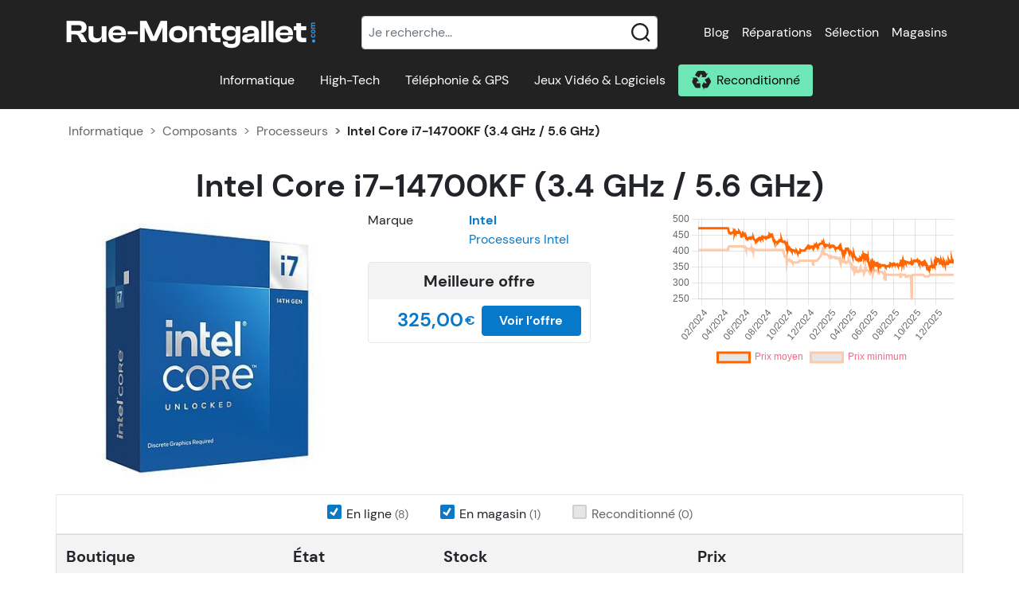

--- FILE ---
content_type: text/html; charset=UTF-8
request_url: https://www.rue-montgallet.com/prix/acheter,intel-core-i7-14700kf-3-4-ghz-5-6-ghz,870412
body_size: 48449
content:
<!doctype html>
<html lang="fr">
<head>
    <meta charset="utf-8"/>
    <meta name="viewport" content="width=device-width, initial-scale=1"/>
    <meta http-equiv="X-UA-Compatible" content="IE=edge" />
    <title>Achetez votre Intel Core i7-14700KF (3.4 GHz / 5.6 GHz) au meilleur prix du web – Rue Montgallet </title>
        <meta name="description" content="Faut-il acheter le Intel Core i7-14700KF (3.4 GHz / 5.6 GHz) en 2026 ? Découvrez tous nos tests, recommandations et bons plans" />        <link rel="canonical" href="/prix/acheter,intel-core-i7-14700kf-3-4-ghz-5-6-ghz,870412" />    <meta property="fb:page_id" content="203180249794824" />
    <meta property="og:image" content="https://i.rue-montgallet.com/893172-intel-core-i7-14700kf-3-4-ghz-5-6-ghz,bWF4LTUwMHg1MDA=.jpg" />
    <meta property="og:title" content="Les meilleurs prix pour acheter Intel Core i7-14700KF (3.4 GHz / 5.6 GHz)" />                                            <style>@charset "UTF-8";.irs{-webkit-touch-callout:none;font-family:Arial,sans-serif;font-size:12px;-webkit-user-select:none;-moz-user-select:none;-ms-user-select:none;user-select:none}.irs,.irs-line{display:block;position:relative}.irs-line{outline:none!important;overflow:hidden}.irs-bar{display:block}.irs-bar,.irs-shadow{left:0;position:absolute;width:0}.irs-shadow{display:none}.irs-handle{box-sizing:border-box;cursor:default;display:block;position:absolute;z-index:1}.irs-handle.type_last{z-index:2}.irs-max,.irs-min{cursor:default;display:block;position:absolute}.irs-min{left:0}.irs-max{right:0}.irs-from,.irs-single,.irs-to{cursor:default;display:block;left:0;position:absolute;top:0;white-space:nowrap}.irs-grid{bottom:0;display:none;height:20px;left:0;position:absolute;width:100%}.irs-with-grid .irs-grid{display:block}.irs-grid-pol{background:#000;height:8px;left:0;position:absolute;top:0;width:1px}.irs-grid-pol.small{height:4px}.irs-grid-text{bottom:0;color:#000;font-size:9px;left:0;line-height:9px;padding:0 3px;position:absolute;text-align:center;white-space:nowrap}.irs-disable-mask{background:transparent;cursor:default;display:block;height:100%;left:-1%;position:absolute;top:0;width:102%;z-index:2}.lt-ie9 .irs-disable-mask{background:#000;cursor:not-allowed;filter:alpha(opacity=0)}.irs-disabled{opacity:.4}.irs-hidden-input{background:none!important;border-color:transparent!important;border-style:solid!important;display:block!important;font-size:0!important;height:0!important;left:0!important;line-height:0!important;margin:0!important;outline:none!important;overflow:hidden;padding:0!important;position:absolute!important;top:0!important;width:0!important;z-index:-9999!important}.irs--flat{height:40px}.irs--flat.irs-with-grid{height:60px}.irs--flat .irs-line{background-color:#e1e4e9;border-radius:4px;height:12px;top:25px}.irs--flat .irs-bar{background-color:#ed5565;height:12px;top:25px}.irs--flat .irs-bar--single{border-radius:4px 0 0 4px}.irs--flat .irs-shadow{background-color:#e1e4e9;bottom:16px;height:1px}.irs--flat .irs-handle{background-color:transparent;height:18px;top:22px;width:16px}.irs--flat .irs-handle>i:first-child{background-color:#da4453;display:block;height:100%;left:50%;margin-left:-1px;position:absolute;top:0;width:2px}.irs--flat .irs-handle.state_hover>i:first-child,.irs--flat .irs-handle:hover>i:first-child{background-color:#a43540}.irs--flat .irs-max,.irs--flat .irs-min{background-color:#e1e4e9;border-radius:4px;color:#999;font-size:10px;line-height:1.333;padding:1px 3px;text-shadow:none;top:0}.irs--flat .irs-from,.irs--flat .irs-single,.irs--flat .irs-to{background-color:#ed5565;border-radius:4px;color:#fff;font-size:10px;line-height:1.333;padding:1px 5px;text-shadow:none}.irs--flat .irs-from:before,.irs--flat .irs-single:before,.irs--flat .irs-to:before{border:3px solid transparent;border-top-color:#ed5565;bottom:-6px;content:"";display:block;height:0;left:50%;margin-left:-3px;overflow:hidden;position:absolute;width:0}.irs--flat .irs-grid-pol{background-color:#e1e4e9}.irs--flat .irs-grid-text{color:#999}.irs--big{height:55px}.irs--big.irs-with-grid{height:70px}.irs--big .irs-line{background-color:#fff;background:linear-gradient(180deg,#ddd -50%,#fff 150%);border:1px solid #ccc;border-radius:12px;height:12px;top:33px}.irs--big .irs-bar{background-color:#92bce0;background:linear-gradient(180deg,#fff 0,#428bca 30%,#b9d4ec);border:1px solid #428bca;box-shadow:inset 0 0 1px 1px hsla(0,0%,100%,.5);height:12px;top:33px}.irs--big .irs-bar--single{border-radius:12px 0 0 12px}.irs--big .irs-shadow{background-color:rgba(66,139,202,.5);bottom:16px;height:1px}.irs--big .irs-handle{background-color:#cbcfd5;background:linear-gradient(180deg,#fff 0,#b4b9be 30%,#fff);border:1px solid rgba(0,0,0,.3);border-radius:30px;box-shadow:1px 1px 2px rgba(0,0,0,.2),inset 0 0 3px 1px #fff;height:30px;top:25px;width:30px}.irs--big .irs-handle.state_hover,.irs--big .irs-handle:hover{background-color:#939ba7;background:linear-gradient(180deg,#fff 0,#919ba5 30%,#fff);border-color:rgba(0,0,0,.45)}.irs--big .irs-max,.irs--big .irs-min{background-color:#9f9f9f;border-radius:3px;color:#fff;padding:1px 5px;text-shadow:none;top:0}.irs--big .irs-from,.irs--big .irs-single,.irs--big .irs-to{background-color:#428bca;background:linear-gradient(180deg,#428bca 0,#3071a9);border-radius:3px;color:#fff;padding:1px 5px;text-shadow:none}.irs--big .irs-grid-pol{background-color:#428bca}.irs--big .irs-grid-text{color:#428bca}.irs--modern,.irs--modern.irs-with-grid{height:55px}.irs--modern .irs-line{background-color:#d1d6e0;background:linear-gradient(180deg,#e0e4ea 0,#d1d6e0);border:solid #a3adc1;border-radius:5px;border-width:1px 1px 0;height:5px;top:25px}.irs--modern .irs-bar{background:#20b426;background:linear-gradient(180deg,#20b426 0,#18891d);height:5px;top:25px}.irs--modern .irs-bar--single{border-radius:5px 0 0 5px}.irs--modern .irs-shadow{background-color:rgba(209,214,224,.5);bottom:21px;height:1px}.irs--modern .irs-handle{border:1px solid #a3adc1;border-radius:0 0 3px 3px;border-top:0 solid #a3adc1;box-shadow:1px 1px 1px rgba(0,0,0,.1);height:13px;top:37px;width:12px}.irs--modern .irs-handle>i:first-child{background:#fff;border:1px solid #a3adc1;display:block;height:6px;left:1px;position:absolute;top:-4px;transform:rotate(45deg);width:6px}.irs--modern .irs-handle>i:nth-child(2){background:#e9e6e6;background:linear-gradient(180deg,#fff 0,#e9e6e6);border-radius:0 0 3px 3px;box-sizing:border-box;display:block;height:12px;left:0;position:absolute;top:0;width:10px}.irs--modern .irs-handle>i:nth-child(3){border-left:1px solid #a3adc1;border-right:1px solid #a3adc1;box-sizing:border-box;display:block;height:5px;left:3px;position:absolute;top:3px;width:4px}.irs--modern .irs-handle.state_hover,.irs--modern .irs-handle:hover{background:#c3c7cd;background:linear-gradient(180deg,#fff 0,#919ba5 30%,#fff);border-color:#7685a2}.irs--modern .irs-handle.state_hover>i:first-child,.irs--modern .irs-handle:hover>i:first-child{border-color:#7685a2}.irs--modern .irs-handle.state_hover>i:nth-child(3),.irs--modern .irs-handle:hover>i:nth-child(3){border-color:#48536a}.irs--modern .irs-max,.irs--modern .irs-min{background-color:#d1d6e0;border-radius:5px;color:#fff;font-size:10px;line-height:1.333;padding:1px 5px;text-shadow:none;top:0}.irs--modern .irs-from,.irs--modern .irs-single,.irs--modern .irs-to{background-color:#20b426;border-radius:5px;color:#fff;font-size:10px;line-height:1.333;padding:1px 5px;text-shadow:none}.irs--modern .irs-from:before,.irs--modern .irs-single:before,.irs--modern .irs-to:before{border:3px solid transparent;border-top-color:#20b426;bottom:-6px;content:"";display:block;height:0;left:50%;margin-left:-3px;overflow:hidden;position:absolute;width:0}.irs--modern .irs-grid{height:25px}.irs--modern .irs-grid-pol{background-color:#dedede}.irs--modern .irs-grid-text{color:silver;font-size:13px}.irs--sharp{font-size:12px;height:50px;line-height:1}.irs--sharp.irs-with-grid{height:57px}.irs--sharp .irs-line{background-color:#000;border-radius:2px;height:2px;top:30px}.irs--sharp .irs-bar{background-color:#ee22fa;height:2px;top:30px}.irs--sharp .irs-bar--single{border-radius:2px 0 0 2px}.irs--sharp .irs-shadow{background-color:rgba(0,0,0,.5);bottom:21px;height:1px}.irs--sharp .irs-handle{background-color:#a804b2;height:10px;top:25px;width:10px}.irs--sharp .irs-handle>i:first-child{border:5px solid transparent;border-top-color:#a804b2;display:block;height:0;left:0;position:absolute;top:100%;width:0}.irs--sharp .irs-handle.state_hover,.irs--sharp .irs-handle:hover{background-color:#000}.irs--sharp .irs-handle.state_hover>i:first-child,.irs--sharp .irs-handle:hover>i:first-child{border-top-color:#000}.irs--sharp .irs-max,.irs--sharp .irs-min{background-color:#a804b2;border-radius:2px;color:#fff;font-size:14px;line-height:1;opacity:.4;padding:3px 4px;top:0}.irs--sharp .irs-from,.irs--sharp .irs-single,.irs--sharp .irs-to{background-color:#a804b2;border-radius:2px;color:#fff;font-size:14px;line-height:1;padding:3px 4px;text-shadow:none}.irs--sharp .irs-from:before,.irs--sharp .irs-single:before,.irs--sharp .irs-to:before{border:3px solid transparent;border-top-color:#a804b2;bottom:-6px;content:"";display:block;height:0;left:50%;margin-left:-3px;overflow:hidden;position:absolute;width:0}.irs--sharp .irs-grid{height:25px}.irs--sharp .irs-grid-pol{background-color:#dedede}.irs--sharp .irs-grid-text{color:silver;font-size:13px}.irs--round{height:50px}.irs--round.irs-with-grid{height:65px}.irs--round .irs-line{background-color:#dee4ec;border-radius:4px;height:4px;top:36px}.irs--round .irs-bar{background-color:#006cfa;height:4px;top:36px}.irs--round .irs-bar--single{border-radius:4px 0 0 4px}.irs--round .irs-shadow{background-color:rgba(222,228,236,.5);bottom:21px;height:4px}.irs--round .irs-handle{background-color:#fff;border:4px solid #006cfa;border-radius:24px;box-shadow:0 1px 3px rgba(0,0,255,.3);height:24px;top:26px;width:24px}.irs--round .irs-handle.state_hover,.irs--round .irs-handle:hover{background-color:#f0f6ff}.irs--round .irs-max,.irs--round .irs-min{background-color:rgba(0,0,0,.1);border-radius:4px;color:#333;font-size:14px;line-height:1;padding:3px 5px;top:0}.irs--round .irs-from,.irs--round .irs-single,.irs--round .irs-to{background-color:#006cfa;border-radius:4px;color:#fff;font-size:14px;line-height:1;padding:3px 5px;text-shadow:none}.irs--round .irs-from:before,.irs--round .irs-single:before,.irs--round .irs-to:before{border:3px solid transparent;border-top-color:#006cfa;bottom:-6px;content:"";display:block;height:0;left:50%;margin-left:-3px;overflow:hidden;position:absolute;width:0}.irs--round .irs-grid{height:25px}.irs--round .irs-grid-pol{background-color:#dedede}.irs--round .irs-grid-text{color:silver;font-size:13px}.irs--square{height:50px}.irs--square.irs-with-grid{height:60px}.irs--square .irs-line{background-color:#dedede;height:4px;top:31px}.irs--square .irs-bar{background-color:#000;height:4px;top:31px}.irs--square .irs-shadow{background-color:#dedede;bottom:21px;height:2px}.irs--square .irs-handle{background-color:#fff;border:3px solid #000;height:16px;top:25px;transform:rotate(45deg);width:16px}.irs--square .irs-handle.state_hover,.irs--square .irs-handle:hover{background-color:#f0f6ff}.irs--square .irs-max,.irs--square .irs-min{background-color:rgba(0,0,0,.1);color:#333;font-size:14px;line-height:1;padding:3px 5px;top:0}.irs--square .irs-from,.irs--square .irs-single,.irs--square .irs-to{background-color:#000;color:#fff;font-size:14px;line-height:1;padding:3px 5px;text-shadow:none}.irs--square .irs-grid{height:25px}.irs--square .irs-grid-pol{background-color:#dedede}.irs--square .irs-grid-text{color:silver;font-size:11px}:root{--bs-blue:#0d6efd;--bs-indigo:#6610f2;--bs-purple:#6f42c1;--bs-pink:#d63384;--bs-red:#dc3545;--bs-orange:#fd7e14;--bs-yellow:#ffc107;--bs-green:#198754;--bs-teal:#20c997;--bs-cyan:#0dcaf0;--bs-white:#fff;--bs-gray:#6c757d;--bs-gray-dark:#343a40;--bs-gray-100:#f8f9fa;--bs-gray-200:#e9ecef;--bs-gray-300:#dee2e6;--bs-gray-400:#ced4da;--bs-gray-500:#adb5bd;--bs-gray-600:#6c757d;--bs-gray-700:#495057;--bs-gray-800:#343a40;--bs-gray-900:#212529;--bs-primary:#0679cb;--bs-secondary:#6ee7b7;--bs-success:#198754;--bs-info:#0dcaf0;--bs-warning:#ffc107;--bs-danger:#dc3545;--bs-light:#f8f9fa;--bs-dark:#212529;--bs-primary-rgb:6,121,203;--bs-secondary-rgb:110,231,183;--bs-success-rgb:25,135,84;--bs-info-rgb:13,202,240;--bs-warning-rgb:255,193,7;--bs-danger-rgb:220,53,69;--bs-light-rgb:248,249,250;--bs-dark-rgb:33,37,41;--bs-white-rgb:255,255,255;--bs-black-rgb:0,0,0;--bs-body-color-rgb:33,37,41;--bs-body-bg-rgb:255,255,255;--bs-font-sans-serif:system-ui,-apple-system,"Segoe UI",Roboto,"Helvetica Neue",Arial,"Noto Sans","Liberation Sans",sans-serif,"Apple Color Emoji","Segoe UI Emoji","Segoe UI Symbol","Noto Color Emoji";--bs-font-monospace:SFMono-Regular,Menlo,Monaco,Consolas,"Liberation Mono","Courier New",monospace;--bs-gradient:linear-gradient(180deg,hsla(0,0%,100%,.15),hsla(0,0%,100%,0));--bs-body-font-family:var(--bs-font-sans-serif);--bs-body-font-size:1rem;--bs-body-font-weight:400;--bs-body-line-height:1.5;--bs-body-color:#212529;--bs-body-bg:#fff}*,:after,:before{box-sizing:border-box}@media (prefers-reduced-motion:no-preference){:root{scroll-behavior:smooth}}body{-webkit-text-size-adjust:100%;-webkit-tap-highlight-color:rgba(0,0,0,0);background-color:var(--bs-body-bg);color:var(--bs-body-color);font-family:var(--bs-body-font-family);font-size:var(--bs-body-font-size);font-weight:var(--bs-body-font-weight);line-height:var(--bs-body-line-height);margin:0;text-align:var(--bs-body-text-align)}hr{background-color:currentColor;border:0;color:inherit;margin:1rem 0;opacity:.25}hr:not([size]){height:1px}.h1,.h2,.h3,.h4,.h5,.h6,h1,h2,h3,h4,h5,h6{font-weight:500;line-height:1.2;margin-bottom:.5rem;margin-top:0}.h1,h1{font-size:calc(1.375rem + 1.5vw)}@media (min-width:1200px){.h1,h1{font-size:2.5rem}}.h2,h2{font-size:calc(1.325rem + .9vw)}@media (min-width:1200px){.h2,h2{font-size:2rem}}.h3,h3{font-size:calc(1.3rem + .6vw)}@media (min-width:1200px){.h3,h3{font-size:1.75rem}}.h4,h4{font-size:calc(1.275rem + .3vw)}@media (min-width:1200px){.h4,h4{font-size:1.5rem}}.h5,h5{font-size:1.25rem}.h6,h6{font-size:1rem}p{margin-bottom:1rem;margin-top:0}abbr[data-bs-original-title],abbr[title]{cursor:help;-webkit-text-decoration:underline dotted;text-decoration:underline dotted;-webkit-text-decoration-skip-ink:none;text-decoration-skip-ink:none}address{font-style:normal;line-height:inherit;margin-bottom:1rem}ol,ul{padding-left:2rem}dl,ol,ul{margin-bottom:1rem;margin-top:0}ol ol,ol ul,ul ol,ul ul{margin-bottom:0}dt{font-weight:700}dd{margin-bottom:.5rem;margin-left:0}blockquote{margin:0 0 1rem}b,strong{font-weight:bolder}.small,small{font-size:.875em}.mark,mark{background-color:#fcf8e3;padding:.2em}sub,sup{font-size:.75em;line-height:0;position:relative;vertical-align:baseline}sub{bottom:-.25em}sup{top:-.5em}a{color:#0679cb;text-decoration:underline}a:hover{color:#0561a2}a:not([href]):not([class]),a:not([href]):not([class]):hover{color:inherit;text-decoration:none}code,kbd,pre,samp{direction:ltr;font-family:var(--bs-font-monospace);font-size:1em;unicode-bidi:bidi-override}pre{display:block;font-size:.875em;margin-bottom:1rem;margin-top:0;overflow:auto}pre code{color:inherit;font-size:inherit;word-break:normal}code{word-wrap:break-word;color:#d63384;font-size:.875em}a>code{color:inherit}kbd{background-color:#212529;border-radius:.2rem;color:#fff;font-size:.875em;padding:.2rem .4rem}kbd kbd{font-size:1em;font-weight:700;padding:0}figure{margin:0 0 1rem}img,svg{vertical-align:middle}table{border-collapse:collapse;caption-side:bottom}caption{color:#6c757d;padding-bottom:.5rem;padding-top:.5rem;text-align:left}th{text-align:inherit;text-align:-webkit-match-parent}tbody,td,tfoot,th,thead,tr{border:0 solid;border-color:inherit}label{display:inline-block}button{border-radius:0}button:focus:not(:focus-visible){outline:0}button,input,optgroup,select,textarea{font-family:inherit;font-size:inherit;line-height:inherit;margin:0}button,select{text-transform:none}[role=button]{cursor:pointer}select{word-wrap:normal}select:disabled{opacity:1}[list]::-webkit-calendar-picker-indicator{display:none}[type=button],[type=reset],[type=submit],button{-webkit-appearance:button}[type=button]:not(:disabled),[type=reset]:not(:disabled),[type=submit]:not(:disabled),button:not(:disabled){cursor:pointer}::-moz-focus-inner{border-style:none;padding:0}textarea{resize:vertical}fieldset{border:0;margin:0;min-width:0;padding:0}legend{float:left;font-size:calc(1.275rem + .3vw);line-height:inherit;margin-bottom:.5rem;padding:0;width:100%}@media (min-width:1200px){legend{font-size:1.5rem}}legend+*{clear:left}::-webkit-datetime-edit-day-field,::-webkit-datetime-edit-fields-wrapper,::-webkit-datetime-edit-hour-field,::-webkit-datetime-edit-minute,::-webkit-datetime-edit-month-field,::-webkit-datetime-edit-text,::-webkit-datetime-edit-year-field{padding:0}::-webkit-inner-spin-button{height:auto}[type=search]{-webkit-appearance:textfield;outline-offset:-2px}::-webkit-search-decoration{-webkit-appearance:none}::-webkit-color-swatch-wrapper{padding:0}::file-selector-button{font:inherit}::-webkit-file-upload-button{-webkit-appearance:button;font:inherit}output{display:inline-block}iframe{border:0}summary{cursor:pointer;display:list-item}progress{vertical-align:baseline}[hidden]{display:none!important}.lead{font-size:1.25rem;font-weight:300}.display-1{font-size:calc(1.625rem + 4.5vw);font-weight:300;line-height:1.2}@media (min-width:1200px){.display-1{font-size:5rem}}.display-2{font-size:calc(1.575rem + 3.9vw);font-weight:300;line-height:1.2}@media (min-width:1200px){.display-2{font-size:4.5rem}}.display-3{font-size:calc(1.525rem + 3.3vw);font-weight:300;line-height:1.2}@media (min-width:1200px){.display-3{font-size:4rem}}.display-4{font-size:calc(1.475rem + 2.7vw);font-weight:300;line-height:1.2}@media (min-width:1200px){.display-4{font-size:3.5rem}}.display-5{font-size:calc(1.425rem + 2.1vw);font-weight:300;line-height:1.2}@media (min-width:1200px){.display-5{font-size:3rem}}.display-6{font-size:calc(1.375rem + 1.5vw);font-weight:300;line-height:1.2}@media (min-width:1200px){.display-6{font-size:2.5rem}}.list-inline,.list-unstyled{list-style:none;padding-left:0}.list-inline-item{display:inline-block}.list-inline-item:not(:last-child){margin-right:.5rem}.initialism{font-size:.875em;text-transform:uppercase}.blockquote{font-size:1.25rem;margin-bottom:1rem}.blockquote>:last-child{margin-bottom:0}.blockquote-footer{color:#6c757d;font-size:.875em;margin-bottom:1rem;margin-top:-1rem}.blockquote-footer:before{content:"— "}.img-fluid,.img-thumbnail{height:auto;max-width:100%}.img-thumbnail{background-color:#fff;border:1px solid #dee2e6;border-radius:.25rem;padding:.25rem}.figure{display:inline-block}.figure-img{line-height:1;margin-bottom:.5rem}.figure-caption{color:#6c757d;font-size:.875em}.container,.container-fluid,.container-lg,.container-md,.container-sm,.container-xl,.container-xxl{margin-left:auto;margin-right:auto;padding-left:var(--bs-gutter-x,.75rem);padding-right:var(--bs-gutter-x,.75rem);width:100%}@media (min-width:576px){.container,.container-sm{max-width:540px}}@media (min-width:768px){.container,.container-md,.container-sm{max-width:720px}}@media (min-width:992px){.container,.container-lg,.container-md,.container-sm{max-width:960px}}@media (min-width:1200px){.container,.container-lg,.container-md,.container-sm,.container-xl{max-width:1140px}}@media (min-width:1400px){.container,.container-lg,.container-md,.container-sm,.container-xl,.container-xxl{max-width:1320px}}.row{--bs-gutter-x:1.5rem;--bs-gutter-y:0;display:flex;flex-wrap:wrap;margin-left:calc(var(--bs-gutter-x)*-.5);margin-right:calc(var(--bs-gutter-x)*-.5);margin-top:calc(var(--bs-gutter-y)*-1)}.row>*{flex-shrink:0;margin-top:var(--bs-gutter-y);max-width:100%;padding-left:calc(var(--bs-gutter-x)*.5);padding-right:calc(var(--bs-gutter-x)*.5);width:100%}.col{flex:1 0 0%}.row-cols-auto>*{flex:0 0 auto;width:auto}.row-cols-1>*{flex:0 0 auto;width:100%}.row-cols-2>*{flex:0 0 auto;width:50%}.row-cols-3>*{flex:0 0 auto;width:33.3333333333%}.row-cols-4>*{flex:0 0 auto;width:25%}.row-cols-5>*{flex:0 0 auto;width:20%}.row-cols-6>*{flex:0 0 auto;width:16.6666666667%}.col-auto{flex:0 0 auto;width:auto}.col-1{flex:0 0 auto;width:8.33333333%}.col-2{flex:0 0 auto;width:16.66666667%}.col-3{flex:0 0 auto;width:25%}.col-4{flex:0 0 auto;width:33.33333333%}.col-5{flex:0 0 auto;width:41.66666667%}.col-6{flex:0 0 auto;width:50%}.col-7{flex:0 0 auto;width:58.33333333%}.col-8{flex:0 0 auto;width:66.66666667%}.col-9{flex:0 0 auto;width:75%}.col-10{flex:0 0 auto;width:83.33333333%}.col-11{flex:0 0 auto;width:91.66666667%}.col-12{flex:0 0 auto;width:100%}.offset-1{margin-left:8.33333333%}.offset-2{margin-left:16.66666667%}.offset-3{margin-left:25%}.offset-4{margin-left:33.33333333%}.offset-5{margin-left:41.66666667%}.offset-6{margin-left:50%}.offset-7{margin-left:58.33333333%}.offset-8{margin-left:66.66666667%}.offset-9{margin-left:75%}.offset-10{margin-left:83.33333333%}.offset-11{margin-left:91.66666667%}.g-0,.gx-0{--bs-gutter-x:0}.g-0,.gy-0{--bs-gutter-y:0}.g-1,.gx-1{--bs-gutter-x:0.25rem}.g-1,.gy-1{--bs-gutter-y:0.25rem}.g-2,.gx-2{--bs-gutter-x:0.5rem}.g-2,.gy-2{--bs-gutter-y:0.5rem}.g-3,.gx-3{--bs-gutter-x:1rem}.g-3,.gy-3{--bs-gutter-y:1rem}.g-4,.gx-4{--bs-gutter-x:1.5rem}.g-4,.gy-4{--bs-gutter-y:1.5rem}.g-5,.gx-5{--bs-gutter-x:3rem}.g-5,.gy-5{--bs-gutter-y:3rem}@media (min-width:576px){.col-sm{flex:1 0 0%}.row-cols-sm-auto>*{flex:0 0 auto;width:auto}.row-cols-sm-1>*{flex:0 0 auto;width:100%}.row-cols-sm-2>*{flex:0 0 auto;width:50%}.row-cols-sm-3>*{flex:0 0 auto;width:33.3333333333%}.row-cols-sm-4>*{flex:0 0 auto;width:25%}.row-cols-sm-5>*{flex:0 0 auto;width:20%}.row-cols-sm-6>*{flex:0 0 auto;width:16.6666666667%}.col-sm-auto{flex:0 0 auto;width:auto}.col-sm-1{flex:0 0 auto;width:8.33333333%}.col-sm-2{flex:0 0 auto;width:16.66666667%}.col-sm-3{flex:0 0 auto;width:25%}.col-sm-4{flex:0 0 auto;width:33.33333333%}.col-sm-5{flex:0 0 auto;width:41.66666667%}.col-sm-6{flex:0 0 auto;width:50%}.col-sm-7{flex:0 0 auto;width:58.33333333%}.col-sm-8{flex:0 0 auto;width:66.66666667%}.col-sm-9{flex:0 0 auto;width:75%}.col-sm-10{flex:0 0 auto;width:83.33333333%}.col-sm-11{flex:0 0 auto;width:91.66666667%}.col-sm-12{flex:0 0 auto;width:100%}.offset-sm-0{margin-left:0}.offset-sm-1{margin-left:8.33333333%}.offset-sm-2{margin-left:16.66666667%}.offset-sm-3{margin-left:25%}.offset-sm-4{margin-left:33.33333333%}.offset-sm-5{margin-left:41.66666667%}.offset-sm-6{margin-left:50%}.offset-sm-7{margin-left:58.33333333%}.offset-sm-8{margin-left:66.66666667%}.offset-sm-9{margin-left:75%}.offset-sm-10{margin-left:83.33333333%}.offset-sm-11{margin-left:91.66666667%}.g-sm-0,.gx-sm-0{--bs-gutter-x:0}.g-sm-0,.gy-sm-0{--bs-gutter-y:0}.g-sm-1,.gx-sm-1{--bs-gutter-x:0.25rem}.g-sm-1,.gy-sm-1{--bs-gutter-y:0.25rem}.g-sm-2,.gx-sm-2{--bs-gutter-x:0.5rem}.g-sm-2,.gy-sm-2{--bs-gutter-y:0.5rem}.g-sm-3,.gx-sm-3{--bs-gutter-x:1rem}.g-sm-3,.gy-sm-3{--bs-gutter-y:1rem}.g-sm-4,.gx-sm-4{--bs-gutter-x:1.5rem}.g-sm-4,.gy-sm-4{--bs-gutter-y:1.5rem}.g-sm-5,.gx-sm-5{--bs-gutter-x:3rem}.g-sm-5,.gy-sm-5{--bs-gutter-y:3rem}}@media (min-width:768px){.col-md{flex:1 0 0%}.row-cols-md-auto>*{flex:0 0 auto;width:auto}.row-cols-md-1>*{flex:0 0 auto;width:100%}.row-cols-md-2>*{flex:0 0 auto;width:50%}.row-cols-md-3>*{flex:0 0 auto;width:33.3333333333%}.row-cols-md-4>*{flex:0 0 auto;width:25%}.row-cols-md-5>*{flex:0 0 auto;width:20%}.row-cols-md-6>*{flex:0 0 auto;width:16.6666666667%}.col-md-auto{flex:0 0 auto;width:auto}.col-md-1{flex:0 0 auto;width:8.33333333%}.col-md-2{flex:0 0 auto;width:16.66666667%}.col-md-3{flex:0 0 auto;width:25%}.col-md-4{flex:0 0 auto;width:33.33333333%}.col-md-5{flex:0 0 auto;width:41.66666667%}.col-md-6{flex:0 0 auto;width:50%}.col-md-7{flex:0 0 auto;width:58.33333333%}.col-md-8{flex:0 0 auto;width:66.66666667%}.col-md-9{flex:0 0 auto;width:75%}.col-md-10{flex:0 0 auto;width:83.33333333%}.col-md-11{flex:0 0 auto;width:91.66666667%}.col-md-12{flex:0 0 auto;width:100%}.offset-md-0{margin-left:0}.offset-md-1{margin-left:8.33333333%}.offset-md-2{margin-left:16.66666667%}.offset-md-3{margin-left:25%}.offset-md-4{margin-left:33.33333333%}.offset-md-5{margin-left:41.66666667%}.offset-md-6{margin-left:50%}.offset-md-7{margin-left:58.33333333%}.offset-md-8{margin-left:66.66666667%}.offset-md-9{margin-left:75%}.offset-md-10{margin-left:83.33333333%}.offset-md-11{margin-left:91.66666667%}.g-md-0,.gx-md-0{--bs-gutter-x:0}.g-md-0,.gy-md-0{--bs-gutter-y:0}.g-md-1,.gx-md-1{--bs-gutter-x:0.25rem}.g-md-1,.gy-md-1{--bs-gutter-y:0.25rem}.g-md-2,.gx-md-2{--bs-gutter-x:0.5rem}.g-md-2,.gy-md-2{--bs-gutter-y:0.5rem}.g-md-3,.gx-md-3{--bs-gutter-x:1rem}.g-md-3,.gy-md-3{--bs-gutter-y:1rem}.g-md-4,.gx-md-4{--bs-gutter-x:1.5rem}.g-md-4,.gy-md-4{--bs-gutter-y:1.5rem}.g-md-5,.gx-md-5{--bs-gutter-x:3rem}.g-md-5,.gy-md-5{--bs-gutter-y:3rem}}@media (min-width:992px){.col-lg{flex:1 0 0%}.row-cols-lg-auto>*{flex:0 0 auto;width:auto}.row-cols-lg-1>*{flex:0 0 auto;width:100%}.row-cols-lg-2>*{flex:0 0 auto;width:50%}.row-cols-lg-3>*{flex:0 0 auto;width:33.3333333333%}.row-cols-lg-4>*{flex:0 0 auto;width:25%}.row-cols-lg-5>*{flex:0 0 auto;width:20%}.row-cols-lg-6>*{flex:0 0 auto;width:16.6666666667%}.col-lg-auto{flex:0 0 auto;width:auto}.col-lg-1{flex:0 0 auto;width:8.33333333%}.col-lg-2{flex:0 0 auto;width:16.66666667%}.col-lg-3{flex:0 0 auto;width:25%}.col-lg-4{flex:0 0 auto;width:33.33333333%}.col-lg-5{flex:0 0 auto;width:41.66666667%}.col-lg-6{flex:0 0 auto;width:50%}.col-lg-7{flex:0 0 auto;width:58.33333333%}.col-lg-8{flex:0 0 auto;width:66.66666667%}.col-lg-9{flex:0 0 auto;width:75%}.col-lg-10{flex:0 0 auto;width:83.33333333%}.col-lg-11{flex:0 0 auto;width:91.66666667%}.col-lg-12{flex:0 0 auto;width:100%}.offset-lg-0{margin-left:0}.offset-lg-1{margin-left:8.33333333%}.offset-lg-2{margin-left:16.66666667%}.offset-lg-3{margin-left:25%}.offset-lg-4{margin-left:33.33333333%}.offset-lg-5{margin-left:41.66666667%}.offset-lg-6{margin-left:50%}.offset-lg-7{margin-left:58.33333333%}.offset-lg-8{margin-left:66.66666667%}.offset-lg-9{margin-left:75%}.offset-lg-10{margin-left:83.33333333%}.offset-lg-11{margin-left:91.66666667%}.g-lg-0,.gx-lg-0{--bs-gutter-x:0}.g-lg-0,.gy-lg-0{--bs-gutter-y:0}.g-lg-1,.gx-lg-1{--bs-gutter-x:0.25rem}.g-lg-1,.gy-lg-1{--bs-gutter-y:0.25rem}.g-lg-2,.gx-lg-2{--bs-gutter-x:0.5rem}.g-lg-2,.gy-lg-2{--bs-gutter-y:0.5rem}.g-lg-3,.gx-lg-3{--bs-gutter-x:1rem}.g-lg-3,.gy-lg-3{--bs-gutter-y:1rem}.g-lg-4,.gx-lg-4{--bs-gutter-x:1.5rem}.g-lg-4,.gy-lg-4{--bs-gutter-y:1.5rem}.g-lg-5,.gx-lg-5{--bs-gutter-x:3rem}.g-lg-5,.gy-lg-5{--bs-gutter-y:3rem}}@media (min-width:1200px){.col-xl{flex:1 0 0%}.row-cols-xl-auto>*{flex:0 0 auto;width:auto}.row-cols-xl-1>*{flex:0 0 auto;width:100%}.row-cols-xl-2>*{flex:0 0 auto;width:50%}.row-cols-xl-3>*{flex:0 0 auto;width:33.3333333333%}.row-cols-xl-4>*{flex:0 0 auto;width:25%}.row-cols-xl-5>*{flex:0 0 auto;width:20%}.row-cols-xl-6>*{flex:0 0 auto;width:16.6666666667%}.col-xl-auto{flex:0 0 auto;width:auto}.col-xl-1{flex:0 0 auto;width:8.33333333%}.col-xl-2{flex:0 0 auto;width:16.66666667%}.col-xl-3{flex:0 0 auto;width:25%}.col-xl-4{flex:0 0 auto;width:33.33333333%}.col-xl-5{flex:0 0 auto;width:41.66666667%}.col-xl-6{flex:0 0 auto;width:50%}.col-xl-7{flex:0 0 auto;width:58.33333333%}.col-xl-8{flex:0 0 auto;width:66.66666667%}.col-xl-9{flex:0 0 auto;width:75%}.col-xl-10{flex:0 0 auto;width:83.33333333%}.col-xl-11{flex:0 0 auto;width:91.66666667%}.col-xl-12{flex:0 0 auto;width:100%}.offset-xl-0{margin-left:0}.offset-xl-1{margin-left:8.33333333%}.offset-xl-2{margin-left:16.66666667%}.offset-xl-3{margin-left:25%}.offset-xl-4{margin-left:33.33333333%}.offset-xl-5{margin-left:41.66666667%}.offset-xl-6{margin-left:50%}.offset-xl-7{margin-left:58.33333333%}.offset-xl-8{margin-left:66.66666667%}.offset-xl-9{margin-left:75%}.offset-xl-10{margin-left:83.33333333%}.offset-xl-11{margin-left:91.66666667%}.g-xl-0,.gx-xl-0{--bs-gutter-x:0}.g-xl-0,.gy-xl-0{--bs-gutter-y:0}.g-xl-1,.gx-xl-1{--bs-gutter-x:0.25rem}.g-xl-1,.gy-xl-1{--bs-gutter-y:0.25rem}.g-xl-2,.gx-xl-2{--bs-gutter-x:0.5rem}.g-xl-2,.gy-xl-2{--bs-gutter-y:0.5rem}.g-xl-3,.gx-xl-3{--bs-gutter-x:1rem}.g-xl-3,.gy-xl-3{--bs-gutter-y:1rem}.g-xl-4,.gx-xl-4{--bs-gutter-x:1.5rem}.g-xl-4,.gy-xl-4{--bs-gutter-y:1.5rem}.g-xl-5,.gx-xl-5{--bs-gutter-x:3rem}.g-xl-5,.gy-xl-5{--bs-gutter-y:3rem}}@media (min-width:1400px){.col-xxl{flex:1 0 0%}.row-cols-xxl-auto>*{flex:0 0 auto;width:auto}.row-cols-xxl-1>*{flex:0 0 auto;width:100%}.row-cols-xxl-2>*{flex:0 0 auto;width:50%}.row-cols-xxl-3>*{flex:0 0 auto;width:33.3333333333%}.row-cols-xxl-4>*{flex:0 0 auto;width:25%}.row-cols-xxl-5>*{flex:0 0 auto;width:20%}.row-cols-xxl-6>*{flex:0 0 auto;width:16.6666666667%}.col-xxl-auto{flex:0 0 auto;width:auto}.col-xxl-1{flex:0 0 auto;width:8.33333333%}.col-xxl-2{flex:0 0 auto;width:16.66666667%}.col-xxl-3{flex:0 0 auto;width:25%}.col-xxl-4{flex:0 0 auto;width:33.33333333%}.col-xxl-5{flex:0 0 auto;width:41.66666667%}.col-xxl-6{flex:0 0 auto;width:50%}.col-xxl-7{flex:0 0 auto;width:58.33333333%}.col-xxl-8{flex:0 0 auto;width:66.66666667%}.col-xxl-9{flex:0 0 auto;width:75%}.col-xxl-10{flex:0 0 auto;width:83.33333333%}.col-xxl-11{flex:0 0 auto;width:91.66666667%}.col-xxl-12{flex:0 0 auto;width:100%}.offset-xxl-0{margin-left:0}.offset-xxl-1{margin-left:8.33333333%}.offset-xxl-2{margin-left:16.66666667%}.offset-xxl-3{margin-left:25%}.offset-xxl-4{margin-left:33.33333333%}.offset-xxl-5{margin-left:41.66666667%}.offset-xxl-6{margin-left:50%}.offset-xxl-7{margin-left:58.33333333%}.offset-xxl-8{margin-left:66.66666667%}.offset-xxl-9{margin-left:75%}.offset-xxl-10{margin-left:83.33333333%}.offset-xxl-11{margin-left:91.66666667%}.g-xxl-0,.gx-xxl-0{--bs-gutter-x:0}.g-xxl-0,.gy-xxl-0{--bs-gutter-y:0}.g-xxl-1,.gx-xxl-1{--bs-gutter-x:0.25rem}.g-xxl-1,.gy-xxl-1{--bs-gutter-y:0.25rem}.g-xxl-2,.gx-xxl-2{--bs-gutter-x:0.5rem}.g-xxl-2,.gy-xxl-2{--bs-gutter-y:0.5rem}.g-xxl-3,.gx-xxl-3{--bs-gutter-x:1rem}.g-xxl-3,.gy-xxl-3{--bs-gutter-y:1rem}.g-xxl-4,.gx-xxl-4{--bs-gutter-x:1.5rem}.g-xxl-4,.gy-xxl-4{--bs-gutter-y:1.5rem}.g-xxl-5,.gx-xxl-5{--bs-gutter-x:3rem}.g-xxl-5,.gy-xxl-5{--bs-gutter-y:3rem}}.clearfix:after{clear:both;content:"";display:block}.link-primary{color:#0679cb}.link-primary:focus,.link-primary:hover{color:#0561a2}.link-secondary{color:#6ee7b7}.link-secondary:focus,.link-secondary:hover{color:#8becc5}.link-success{color:#198754}.link-success:focus,.link-success:hover{color:#146c43}.link-info{color:#0dcaf0}.link-info:focus,.link-info:hover{color:#3dd5f3}.link-warning{color:#ffc107}.link-warning:focus,.link-warning:hover{color:#ffcd39}.link-danger{color:#dc3545}.link-danger:focus,.link-danger:hover{color:#b02a37}.link-light{color:#f8f9fa}.link-light:focus,.link-light:hover{color:#f9fafb}.link-dark{color:#212529}.link-dark:focus,.link-dark:hover{color:#1a1e21}.ratio{position:relative;width:100%}.ratio:before{content:"";display:block;padding-top:var(--bs-aspect-ratio)}.ratio>*{height:100%;left:0;position:absolute;top:0;width:100%}.ratio-1x1{--bs-aspect-ratio:100%}.ratio-4x3{--bs-aspect-ratio:75%}.ratio-16x9{--bs-aspect-ratio:56.25%}.ratio-21x9{--bs-aspect-ratio:42.8571428571%}.fixed-top{top:0}.fixed-bottom,.fixed-top{left:0;position:fixed;right:0;z-index:1030}.fixed-bottom{bottom:0}.sticky-top{position:sticky;top:0;z-index:1020}@media (min-width:576px){.sticky-sm-top{position:sticky;top:0;z-index:1020}}@media (min-width:768px){.sticky-md-top{position:sticky;top:0;z-index:1020}}@media (min-width:992px){.sticky-lg-top{position:sticky;top:0;z-index:1020}}@media (min-width:1200px){.sticky-xl-top{position:sticky;top:0;z-index:1020}}@media (min-width:1400px){.sticky-xxl-top{position:sticky;top:0;z-index:1020}}.hstack{align-items:center;flex-direction:row}.hstack,.vstack{align-self:stretch;display:flex}.vstack{flex:1 1 auto;flex-direction:column}.visually-hidden,.visually-hidden-focusable:not(:focus):not(:focus-within){clip:rect(0,0,0,0)!important;border:0!important;height:1px!important;margin:-1px!important;overflow:hidden!important;padding:0!important;position:absolute!important;white-space:nowrap!important;width:1px!important}.stretched-link:after{bottom:0;content:"";left:0;position:absolute;right:0;top:0;z-index:1}.text-truncate{overflow:hidden;text-overflow:ellipsis;white-space:nowrap}.vr{align-self:stretch;background-color:currentColor;display:inline-block;min-height:1em;opacity:.25;width:1px}.form-label{margin-bottom:.5rem}.col-form-label{font-size:inherit;line-height:1.5;margin-bottom:0;padding-bottom:calc(.375rem + 1px);padding-top:calc(.375rem + 1px)}.col-form-label-lg{font-size:1.25rem;padding-bottom:calc(.5rem + 1px);padding-top:calc(.5rem + 1px)}.col-form-label-sm{font-size:.875rem;padding-bottom:calc(.25rem + 1px);padding-top:calc(.25rem + 1px)}.form-text{color:#6c757d;font-size:.875em;margin-top:.25rem}.form-control{-webkit-appearance:none;-moz-appearance:none;appearance:none;background-clip:padding-box;background-color:#fff;border:1px solid #ced4da;border-radius:.25rem;color:#212529;display:block;font-size:1rem;font-weight:400;line-height:1.5;padding:.375rem .75rem;transition:border-color .15s ease-in-out,box-shadow .15s ease-in-out;width:100%}@media (prefers-reduced-motion:reduce){.form-control{transition:none}}.form-control[type=file]{overflow:hidden}.form-control[type=file]:not(:disabled):not([readonly]){cursor:pointer}.form-control:focus{background-color:#fff;border-color:#83bce5;box-shadow:0 0 0 .25rem rgba(6,121,203,.25);color:#212529;outline:0}.form-control::-webkit-date-and-time-value{height:1.5em}.form-control::-moz-placeholder{color:#6c757d;opacity:1}.form-control:-ms-input-placeholder{color:#6c757d;opacity:1}.form-control::placeholder{color:#6c757d;opacity:1}.form-control:disabled,.form-control[readonly]{background-color:#e9ecef;opacity:1}.form-control::file-selector-button{-webkit-margin-end:.75rem;background-color:#e9ecef;border:0 solid;border-color:inherit;border-inline-end-width:1px;border-radius:0;color:#212529;margin:-.375rem -.75rem;margin-inline-end:.75rem;padding:.375rem .75rem;pointer-events:none;transition:color .15s ease-in-out,background-color .15s ease-in-out,border-color .15s ease-in-out,box-shadow .15s ease-in-out}@media (prefers-reduced-motion:reduce){.form-control::-webkit-file-upload-button{-webkit-transition:none;transition:none}.form-control::file-selector-button{transition:none}}.form-control:hover:not(:disabled):not([readonly])::file-selector-button{background-color:#dde0e3}.form-control::-webkit-file-upload-button{-webkit-margin-end:.75rem;background-color:#e9ecef;border:0 solid;border-color:inherit;border-inline-end-width:1px;border-radius:0;color:#212529;margin:-.375rem -.75rem;margin-inline-end:.75rem;padding:.375rem .75rem;pointer-events:none;-webkit-transition:color .15s ease-in-out,background-color .15s ease-in-out,border-color .15s ease-in-out,box-shadow .15s ease-in-out;transition:color .15s ease-in-out,background-color .15s ease-in-out,border-color .15s ease-in-out,box-shadow .15s ease-in-out}@media (prefers-reduced-motion:reduce){.form-control::-webkit-file-upload-button{-webkit-transition:none;transition:none}}.form-control:hover:not(:disabled):not([readonly])::-webkit-file-upload-button{background-color:#dde0e3}.form-control-plaintext{background-color:transparent;border:solid transparent;border-width:1px 0;color:#212529;display:block;line-height:1.5;margin-bottom:0;padding:.375rem 0;width:100%}.form-control-plaintext.form-control-lg,.form-control-plaintext.form-control-sm{padding-left:0;padding-right:0}.form-control-sm{border-radius:.2rem;font-size:.875rem;min-height:calc(1.5em + .5rem + 2px);padding:.25rem .5rem}.form-control-sm::file-selector-button{-webkit-margin-end:.5rem;margin:-.25rem -.5rem;margin-inline-end:.5rem;padding:.25rem .5rem}.form-control-sm::-webkit-file-upload-button{-webkit-margin-end:.5rem;margin:-.25rem -.5rem;margin-inline-end:.5rem;padding:.25rem .5rem}.form-control-lg{border-radius:.3rem;font-size:1.25rem;min-height:calc(1.5em + 1rem + 2px);padding:.5rem 1rem}.form-control-lg::file-selector-button{-webkit-margin-end:1rem;margin:-.5rem -1rem;margin-inline-end:1rem;padding:.5rem 1rem}.form-control-lg::-webkit-file-upload-button{-webkit-margin-end:1rem;margin:-.5rem -1rem;margin-inline-end:1rem;padding:.5rem 1rem}textarea.form-control{min-height:calc(1.5em + .75rem + 2px)}textarea.form-control-sm{min-height:calc(1.5em + .5rem + 2px)}textarea.form-control-lg{min-height:calc(1.5em + 1rem + 2px)}.form-control-color{height:auto;padding:.375rem;width:3rem}.form-control-color:not(:disabled):not([readonly]){cursor:pointer}.form-control-color::-moz-color-swatch{border-radius:.25rem;height:1.5em}.form-control-color::-webkit-color-swatch{border-radius:.25rem;height:1.5em}.form-select{-moz-padding-start:calc(.75rem - 3px);-webkit-appearance:none;-moz-appearance:none;appearance:none;background-color:#fff;background-image:url("data:image/svg+xml;charset=utf-8,%3Csvg xmlns='http://www.w3.org/2000/svg' viewBox='0 0 16 16'%3E%3Cpath fill='none' stroke='%23343a40' stroke-linecap='round' stroke-linejoin='round' stroke-width='2' d='m2 5 6 6 6-6'/%3E%3C/svg%3E");background-position:right .75rem center;background-repeat:no-repeat;background-size:16px 12px;border:1px solid #ced4da;border-radius:.25rem;color:#212529;display:block;font-size:1rem;font-weight:400;line-height:1.5;padding:.375rem 2.25rem .375rem .75rem;transition:border-color .15s ease-in-out,box-shadow .15s ease-in-out;width:100%}@media (prefers-reduced-motion:reduce){.form-select{transition:none}}.form-select:focus{border-color:#83bce5;box-shadow:0 0 0 .25rem rgba(6,121,203,.25);outline:0}.form-select[multiple],.form-select[size]:not([size="1"]){background-image:none;padding-right:.75rem}.form-select:disabled{background-color:#e9ecef}.form-select:-moz-focusring{color:transparent;text-shadow:0 0 0 #212529}.form-select-sm{border-radius:.2rem;font-size:.875rem;padding-bottom:.25rem;padding-left:.5rem;padding-top:.25rem}.form-select-lg{border-radius:.3rem;font-size:1.25rem;padding-bottom:.5rem;padding-left:1rem;padding-top:.5rem}.form-check{display:block;margin-bottom:.125rem;min-height:1.5rem;padding-left:1.5em}.form-check .form-check-input{float:left;margin-left:-1.5em}.form-check-input{-webkit-print-color-adjust:exact;-webkit-appearance:none;-moz-appearance:none;appearance:none;background-color:#fff;background-position:50%;background-repeat:no-repeat;background-size:contain;border:1px solid rgba(0,0,0,.25);color-adjust:exact;height:1em;margin-top:.25em;vertical-align:top;width:1em}.form-check-input[type=checkbox]{border-radius:.25em}.form-check-input[type=radio]{border-radius:50%}.form-check-input:active{filter:brightness(90%)}.form-check-input:focus{border-color:#83bce5;box-shadow:0 0 0 .25rem rgba(6,121,203,.25);outline:0}.form-check-input:checked{background-color:#0679cb;border-color:#0679cb}.form-check-input:checked[type=checkbox]{background-image:url("data:image/svg+xml;charset=utf-8,%3Csvg xmlns='http://www.w3.org/2000/svg' viewBox='0 0 20 20'%3E%3Cpath fill='none' stroke='%23fff' stroke-linecap='round' stroke-linejoin='round' stroke-width='3' d='m6 10 3 3 6-6'/%3E%3C/svg%3E")}.form-check-input:checked[type=radio]{background-image:url("data:image/svg+xml;charset=utf-8,%3Csvg xmlns='http://www.w3.org/2000/svg' viewBox='-4 -4 8 8'%3E%3Ccircle r='2' fill='%23fff'/%3E%3C/svg%3E")}.form-check-input[type=checkbox]:indeterminate{background-color:#0679cb;background-image:url("data:image/svg+xml;charset=utf-8,%3Csvg xmlns='http://www.w3.org/2000/svg' viewBox='0 0 20 20'%3E%3Cpath fill='none' stroke='%23fff' stroke-linecap='round' stroke-linejoin='round' stroke-width='3' d='M6 10h8'/%3E%3C/svg%3E");border-color:#0679cb}.form-check-input:disabled{filter:none;opacity:.5;pointer-events:none}.form-check-input:disabled~.form-check-label,.form-check-input[disabled]~.form-check-label{opacity:.5}.form-switch{padding-left:2.5em}.form-switch .form-check-input{background-image:url("data:image/svg+xml;charset=utf-8,%3Csvg xmlns='http://www.w3.org/2000/svg' viewBox='-4 -4 8 8'%3E%3Ccircle r='3' fill='rgba(0, 0, 0, 0.25)'/%3E%3C/svg%3E");background-position:0;border-radius:2em;margin-left:-2.5em;transition:background-position .15s ease-in-out;width:2em}@media (prefers-reduced-motion:reduce){.form-switch .form-check-input{transition:none}}.form-switch .form-check-input:focus{background-image:url("data:image/svg+xml;charset=utf-8,%3Csvg xmlns='http://www.w3.org/2000/svg' viewBox='-4 -4 8 8'%3E%3Ccircle r='3' fill='%2383bce5'/%3E%3C/svg%3E")}.form-switch .form-check-input:checked{background-image:url("data:image/svg+xml;charset=utf-8,%3Csvg xmlns='http://www.w3.org/2000/svg' viewBox='-4 -4 8 8'%3E%3Ccircle r='3' fill='%23fff'/%3E%3C/svg%3E");background-position:100%}.form-check-inline{display:inline-block;margin-right:1rem}.btn-check{clip:rect(0,0,0,0);pointer-events:none;position:absolute}.btn-check:disabled+.btn,.btn-check[disabled]+.btn{filter:none;opacity:.65;pointer-events:none}.form-range{-webkit-appearance:none;-moz-appearance:none;appearance:none;background-color:transparent;height:1.5rem;padding:0;width:100%}.form-range:focus{outline:0}.form-range:focus::-webkit-slider-thumb{box-shadow:0 0 0 1px #fff,0 0 0 .25rem rgba(6,121,203,.25)}.form-range:focus::-moz-range-thumb{box-shadow:0 0 0 1px #fff,0 0 0 .25rem rgba(6,121,203,.25)}.form-range::-moz-focus-outer{border:0}.form-range::-webkit-slider-thumb{-webkit-appearance:none;appearance:none;background-color:#0679cb;border:0;border-radius:1rem;height:1rem;margin-top:-.25rem;-webkit-transition:background-color .15s ease-in-out,border-color .15s ease-in-out,box-shadow .15s ease-in-out;transition:background-color .15s ease-in-out,border-color .15s ease-in-out,box-shadow .15s ease-in-out;width:1rem}@media (prefers-reduced-motion:reduce){.form-range::-webkit-slider-thumb{-webkit-transition:none;transition:none}}.form-range::-webkit-slider-thumb:active{background-color:#b4d7ef}.form-range::-webkit-slider-runnable-track{background-color:#dee2e6;border-color:transparent;border-radius:1rem;color:transparent;cursor:pointer;height:.5rem;width:100%}.form-range::-moz-range-thumb{-moz-appearance:none;appearance:none;background-color:#0679cb;border:0;border-radius:1rem;height:1rem;-moz-transition:background-color .15s ease-in-out,border-color .15s ease-in-out,box-shadow .15s ease-in-out;transition:background-color .15s ease-in-out,border-color .15s ease-in-out,box-shadow .15s ease-in-out;width:1rem}@media (prefers-reduced-motion:reduce){.form-range::-moz-range-thumb{-moz-transition:none;transition:none}}.form-range::-moz-range-thumb:active{background-color:#b4d7ef}.form-range::-moz-range-track{background-color:#dee2e6;border-color:transparent;border-radius:1rem;color:transparent;cursor:pointer;height:.5rem;width:100%}.form-range:disabled{pointer-events:none}.form-range:disabled::-webkit-slider-thumb{background-color:#adb5bd}.form-range:disabled::-moz-range-thumb{background-color:#adb5bd}.form-floating{position:relative}.form-floating>.form-control,.form-floating>.form-select{height:calc(3.5rem + 2px);line-height:1.25}.form-floating>label{border:1px solid transparent;height:100%;left:0;padding:1rem .75rem;pointer-events:none;position:absolute;top:0;transform-origin:0 0;transition:opacity .1s ease-in-out,transform .1s ease-in-out}@media (prefers-reduced-motion:reduce){.form-floating>label{transition:none}}.form-floating>.form-control{padding:1rem .75rem}.form-floating>.form-control::-moz-placeholder{color:transparent}.form-floating>.form-control:-ms-input-placeholder{color:transparent}.form-floating>.form-control::placeholder{color:transparent}.form-floating>.form-control:not(:-moz-placeholder-shown){padding-bottom:.625rem;padding-top:1.625rem}.form-floating>.form-control:not(:-ms-input-placeholder){padding-bottom:.625rem;padding-top:1.625rem}.form-floating>.form-control:focus,.form-floating>.form-control:not(:placeholder-shown){padding-bottom:.625rem;padding-top:1.625rem}.form-floating>.form-control:-webkit-autofill{padding-bottom:.625rem;padding-top:1.625rem}.form-floating>.form-select{padding-bottom:.625rem;padding-top:1.625rem}.form-floating>.form-control:not(:-moz-placeholder-shown)~label{opacity:.65;transform:scale(.85) translateY(-.5rem) translateX(.15rem)}.form-floating>.form-control:not(:-ms-input-placeholder)~label{opacity:.65;transform:scale(.85) translateY(-.5rem) translateX(.15rem)}.form-floating>.form-control:focus~label,.form-floating>.form-control:not(:placeholder-shown)~label,.form-floating>.form-select~label{opacity:.65;transform:scale(.85) translateY(-.5rem) translateX(.15rem)}.form-floating>.form-control:-webkit-autofill~label{opacity:.65;transform:scale(.85) translateY(-.5rem) translateX(.15rem)}.input-group{align-items:stretch;display:flex;flex-wrap:wrap;position:relative;width:100%}.input-group>.form-control,.input-group>.form-select{flex:1 1 auto;min-width:0;position:relative;width:1%}.input-group>.form-control:focus,.input-group>.form-select:focus{z-index:3}.input-group .btn{position:relative;z-index:2}.input-group .btn:focus{z-index:3}.input-group-text{align-items:center;background-color:#e9ecef;border:1px solid #ced4da;border-radius:.25rem;color:#212529;display:flex;font-size:1rem;font-weight:400;line-height:1.5;padding:.375rem .75rem;text-align:center;white-space:nowrap}.input-group-lg>.btn,.input-group-lg>.form-control,.input-group-lg>.form-select,.input-group-lg>.input-group-text{border-radius:.3rem;font-size:1.25rem;padding:.5rem 1rem}.input-group-sm>.btn,.input-group-sm>.form-control,.input-group-sm>.form-select,.input-group-sm>.input-group-text{border-radius:.2rem;font-size:.875rem;padding:.25rem .5rem}.input-group-lg>.form-select,.input-group-sm>.form-select{padding-right:3rem}.input-group.has-validation>.dropdown-toggle:nth-last-child(n+4),.input-group.has-validation>:nth-last-child(n+3):not(.dropdown-toggle):not(.dropdown-menu),.input-group:not(.has-validation)>.dropdown-toggle:nth-last-child(n+3),.input-group:not(.has-validation)>:not(:last-child):not(.dropdown-toggle):not(.dropdown-menu){border-bottom-right-radius:0;border-top-right-radius:0}.input-group>:not(:first-child):not(.dropdown-menu):not(.valid-tooltip):not(.valid-feedback):not(.invalid-tooltip):not(.invalid-feedback){border-bottom-left-radius:0;border-top-left-radius:0;margin-left:-1px}.valid-feedback{color:#198754;display:none;font-size:.875em;margin-top:.25rem;width:100%}.valid-tooltip{background-color:rgba(25,135,84,.9);border-radius:.25rem;color:#fff;display:none;font-size:.875rem;margin-top:.1rem;max-width:100%;padding:.25rem .5rem;position:absolute;top:100%;z-index:5}.is-valid~.valid-feedback,.is-valid~.valid-tooltip,.was-validated :valid~.valid-feedback,.was-validated :valid~.valid-tooltip{display:block}.form-control.is-valid,.was-validated .form-control:valid{background-image:url("data:image/svg+xml;charset=utf-8,%3Csvg xmlns='http://www.w3.org/2000/svg' viewBox='0 0 8 8'%3E%3Cpath fill='%23198754' d='M2.3 6.73.6 4.53c-.4-1.04.46-1.4 1.1-.8l1.1 1.4 3.4-3.8c.6-.63 1.6-.27 1.2.7l-4 4.6c-.43.5-.8.4-1.1.1z'/%3E%3C/svg%3E");background-position:right calc(.375em + .1875rem) center;background-repeat:no-repeat;background-size:calc(.75em + .375rem) calc(.75em + .375rem);border-color:#198754;padding-right:calc(1.5em + .75rem)}.form-control.is-valid:focus,.was-validated .form-control:valid:focus{border-color:#198754;box-shadow:0 0 0 .25rem rgba(25,135,84,.25)}.was-validated textarea.form-control:valid,textarea.form-control.is-valid{background-position:top calc(.375em + .1875rem) right calc(.375em + .1875rem);padding-right:calc(1.5em + .75rem)}.form-select.is-valid,.was-validated .form-select:valid{border-color:#198754}.form-select.is-valid:not([multiple]):not([size]),.form-select.is-valid:not([multiple])[size="1"],.was-validated .form-select:valid:not([multiple]):not([size]),.was-validated .form-select:valid:not([multiple])[size="1"]{background-image:url("data:image/svg+xml;charset=utf-8,%3Csvg xmlns='http://www.w3.org/2000/svg' viewBox='0 0 16 16'%3E%3Cpath fill='none' stroke='%23343a40' stroke-linecap='round' stroke-linejoin='round' stroke-width='2' d='m2 5 6 6 6-6'/%3E%3C/svg%3E"),url("data:image/svg+xml;charset=utf-8,%3Csvg xmlns='http://www.w3.org/2000/svg' viewBox='0 0 8 8'%3E%3Cpath fill='%23198754' d='M2.3 6.73.6 4.53c-.4-1.04.46-1.4 1.1-.8l1.1 1.4 3.4-3.8c.6-.63 1.6-.27 1.2.7l-4 4.6c-.43.5-.8.4-1.1.1z'/%3E%3C/svg%3E");background-position:right .75rem center,center right 2.25rem;background-size:16px 12px,calc(.75em + .375rem) calc(.75em + .375rem);padding-right:4.125rem}.form-select.is-valid:focus,.was-validated .form-select:valid:focus{border-color:#198754;box-shadow:0 0 0 .25rem rgba(25,135,84,.25)}.form-check-input.is-valid,.was-validated .form-check-input:valid{border-color:#198754}.form-check-input.is-valid:checked,.was-validated .form-check-input:valid:checked{background-color:#198754}.form-check-input.is-valid:focus,.was-validated .form-check-input:valid:focus{box-shadow:0 0 0 .25rem rgba(25,135,84,.25)}.form-check-input.is-valid~.form-check-label,.was-validated .form-check-input:valid~.form-check-label{color:#198754}.form-check-inline .form-check-input~.valid-feedback{margin-left:.5em}.input-group .form-control.is-valid,.input-group .form-select.is-valid,.was-validated .input-group .form-control:valid,.was-validated .input-group .form-select:valid{z-index:1}.input-group .form-control.is-valid:focus,.input-group .form-select.is-valid:focus,.was-validated .input-group .form-control:valid:focus,.was-validated .input-group .form-select:valid:focus{z-index:3}.invalid-feedback{color:#dc3545;display:none;font-size:.875em;margin-top:.25rem;width:100%}.invalid-tooltip{background-color:rgba(220,53,69,.9);border-radius:.25rem;color:#fff;display:none;font-size:.875rem;margin-top:.1rem;max-width:100%;padding:.25rem .5rem;position:absolute;top:100%;z-index:5}.is-invalid~.invalid-feedback,.is-invalid~.invalid-tooltip,.was-validated :invalid~.invalid-feedback,.was-validated :invalid~.invalid-tooltip{display:block}.form-control.is-invalid,.was-validated .form-control:invalid{background-image:url("data:image/svg+xml;charset=utf-8,%3Csvg xmlns='http://www.w3.org/2000/svg' width='12' height='12' fill='none' stroke='%23dc3545'%3E%3Ccircle cx='6' cy='6' r='4.5'/%3E%3Cpath stroke-linejoin='round' d='M5.8 3.6h.4L6 6.5z'/%3E%3Ccircle cx='6' cy='8.2' r='.6' fill='%23dc3545' stroke='none'/%3E%3C/svg%3E");background-position:right calc(.375em + .1875rem) center;background-repeat:no-repeat;background-size:calc(.75em + .375rem) calc(.75em + .375rem);border-color:#dc3545;padding-right:calc(1.5em + .75rem)}.form-control.is-invalid:focus,.was-validated .form-control:invalid:focus{border-color:#dc3545;box-shadow:0 0 0 .25rem rgba(220,53,69,.25)}.was-validated textarea.form-control:invalid,textarea.form-control.is-invalid{background-position:top calc(.375em + .1875rem) right calc(.375em + .1875rem);padding-right:calc(1.5em + .75rem)}.form-select.is-invalid,.was-validated .form-select:invalid{border-color:#dc3545}.form-select.is-invalid:not([multiple]):not([size]),.form-select.is-invalid:not([multiple])[size="1"],.was-validated .form-select:invalid:not([multiple]):not([size]),.was-validated .form-select:invalid:not([multiple])[size="1"]{background-image:url("data:image/svg+xml;charset=utf-8,%3Csvg xmlns='http://www.w3.org/2000/svg' viewBox='0 0 16 16'%3E%3Cpath fill='none' stroke='%23343a40' stroke-linecap='round' stroke-linejoin='round' stroke-width='2' d='m2 5 6 6 6-6'/%3E%3C/svg%3E"),url("data:image/svg+xml;charset=utf-8,%3Csvg xmlns='http://www.w3.org/2000/svg' width='12' height='12' fill='none' stroke='%23dc3545'%3E%3Ccircle cx='6' cy='6' r='4.5'/%3E%3Cpath stroke-linejoin='round' d='M5.8 3.6h.4L6 6.5z'/%3E%3Ccircle cx='6' cy='8.2' r='.6' fill='%23dc3545' stroke='none'/%3E%3C/svg%3E");background-position:right .75rem center,center right 2.25rem;background-size:16px 12px,calc(.75em + .375rem) calc(.75em + .375rem);padding-right:4.125rem}.form-select.is-invalid:focus,.was-validated .form-select:invalid:focus{border-color:#dc3545;box-shadow:0 0 0 .25rem rgba(220,53,69,.25)}.form-check-input.is-invalid,.was-validated .form-check-input:invalid{border-color:#dc3545}.form-check-input.is-invalid:checked,.was-validated .form-check-input:invalid:checked{background-color:#dc3545}.form-check-input.is-invalid:focus,.was-validated .form-check-input:invalid:focus{box-shadow:0 0 0 .25rem rgba(220,53,69,.25)}.form-check-input.is-invalid~.form-check-label,.was-validated .form-check-input:invalid~.form-check-label{color:#dc3545}.form-check-inline .form-check-input~.invalid-feedback{margin-left:.5em}.input-group .form-control.is-invalid,.input-group .form-select.is-invalid,.was-validated .input-group .form-control:invalid,.was-validated .input-group .form-select:invalid{z-index:2}.input-group .form-control.is-invalid:focus,.input-group .form-select.is-invalid:focus,.was-validated .input-group .form-control:invalid:focus,.was-validated .input-group .form-select:invalid:focus{z-index:3}.btn{background-color:transparent;border:1px solid transparent;border-radius:.25rem;color:#212529;cursor:pointer;display:inline-block;font-size:1rem;font-weight:400;line-height:1.5;padding:.375rem .75rem;text-align:center;text-decoration:none;transition:color .15s ease-in-out,background-color .15s ease-in-out,border-color .15s ease-in-out,box-shadow .15s ease-in-out;-webkit-user-select:none;-moz-user-select:none;-ms-user-select:none;user-select:none;vertical-align:middle}@media (prefers-reduced-motion:reduce){.btn{transition:none}}.btn:hover{color:#212529}.btn-check:focus+.btn,.btn:focus{box-shadow:0 0 0 .25rem rgba(6,121,203,.25);outline:0}.btn.disabled,.btn:disabled,fieldset:disabled .btn{opacity:.65;pointer-events:none}.btn-primary{background-color:#0679cb;border-color:#0679cb;color:#fff}.btn-check:focus+.btn-primary,.btn-primary:focus,.btn-primary:hover{background-color:#0567ad;border-color:#0561a2;color:#fff}.btn-check:focus+.btn-primary,.btn-primary:focus{box-shadow:0 0 0 .25rem rgba(43,141,211,.5)}.btn-check:active+.btn-primary,.btn-check:checked+.btn-primary,.btn-primary.active,.btn-primary:active,.show>.btn-primary.dropdown-toggle{background-color:#0561a2;border-color:#055b98;color:#fff}.btn-check:active+.btn-primary:focus,.btn-check:checked+.btn-primary:focus,.btn-primary.active:focus,.btn-primary:active:focus,.show>.btn-primary.dropdown-toggle:focus{box-shadow:0 0 0 .25rem rgba(43,141,211,.5)}.btn-primary.disabled,.btn-primary:disabled{background-color:#0679cb;border-color:#0679cb;color:#fff}.btn-secondary{background-color:#6ee7b7;border-color:#6ee7b7;color:#000}.btn-check:focus+.btn-secondary,.btn-secondary:focus,.btn-secondary:hover{background-color:#84ebc2;border-color:#7de9be;color:#000}.btn-check:focus+.btn-secondary,.btn-secondary:focus{box-shadow:0 0 0 .25rem rgba(94,196,156,.5)}.btn-check:active+.btn-secondary,.btn-check:checked+.btn-secondary,.btn-secondary.active,.btn-secondary:active,.show>.btn-secondary.dropdown-toggle{background-color:#8becc5;border-color:#7de9be;color:#000}.btn-check:active+.btn-secondary:focus,.btn-check:checked+.btn-secondary:focus,.btn-secondary.active:focus,.btn-secondary:active:focus,.show>.btn-secondary.dropdown-toggle:focus{box-shadow:0 0 0 .25rem rgba(94,196,156,.5)}.btn-secondary.disabled,.btn-secondary:disabled{background-color:#6ee7b7;border-color:#6ee7b7;color:#000}.btn-success{background-color:#198754;border-color:#198754;color:#fff}.btn-check:focus+.btn-success,.btn-success:focus,.btn-success:hover{background-color:#157347;border-color:#146c43;color:#fff}.btn-check:focus+.btn-success,.btn-success:focus{box-shadow:0 0 0 .25rem rgba(60,153,110,.5)}.btn-check:active+.btn-success,.btn-check:checked+.btn-success,.btn-success.active,.btn-success:active,.show>.btn-success.dropdown-toggle{background-color:#146c43;border-color:#13653f;color:#fff}.btn-check:active+.btn-success:focus,.btn-check:checked+.btn-success:focus,.btn-success.active:focus,.btn-success:active:focus,.show>.btn-success.dropdown-toggle:focus{box-shadow:0 0 0 .25rem rgba(60,153,110,.5)}.btn-success.disabled,.btn-success:disabled{background-color:#198754;border-color:#198754;color:#fff}.btn-info{background-color:#0dcaf0;border-color:#0dcaf0;color:#000}.btn-check:focus+.btn-info,.btn-info:focus,.btn-info:hover{background-color:#31d2f2;border-color:#25cff2;color:#000}.btn-check:focus+.btn-info,.btn-info:focus{box-shadow:0 0 0 .25rem rgba(11,172,204,.5)}.btn-check:active+.btn-info,.btn-check:checked+.btn-info,.btn-info.active,.btn-info:active,.show>.btn-info.dropdown-toggle{background-color:#3dd5f3;border-color:#25cff2;color:#000}.btn-check:active+.btn-info:focus,.btn-check:checked+.btn-info:focus,.btn-info.active:focus,.btn-info:active:focus,.show>.btn-info.dropdown-toggle:focus{box-shadow:0 0 0 .25rem rgba(11,172,204,.5)}.btn-info.disabled,.btn-info:disabled{background-color:#0dcaf0;border-color:#0dcaf0;color:#000}.btn-warning{background-color:#ffc107;border-color:#ffc107;color:#000}.btn-check:focus+.btn-warning,.btn-warning:focus,.btn-warning:hover{background-color:#ffca2c;border-color:#ffc720;color:#000}.btn-check:focus+.btn-warning,.btn-warning:focus{box-shadow:0 0 0 .25rem rgba(217,164,6,.5)}.btn-check:active+.btn-warning,.btn-check:checked+.btn-warning,.btn-warning.active,.btn-warning:active,.show>.btn-warning.dropdown-toggle{background-color:#ffcd39;border-color:#ffc720;color:#000}.btn-check:active+.btn-warning:focus,.btn-check:checked+.btn-warning:focus,.btn-warning.active:focus,.btn-warning:active:focus,.show>.btn-warning.dropdown-toggle:focus{box-shadow:0 0 0 .25rem rgba(217,164,6,.5)}.btn-warning.disabled,.btn-warning:disabled{background-color:#ffc107;border-color:#ffc107;color:#000}.btn-danger{background-color:#dc3545;border-color:#dc3545;color:#fff}.btn-check:focus+.btn-danger,.btn-danger:focus,.btn-danger:hover{background-color:#bb2d3b;border-color:#b02a37;color:#fff}.btn-check:focus+.btn-danger,.btn-danger:focus{box-shadow:0 0 0 .25rem rgba(225,83,97,.5)}.btn-check:active+.btn-danger,.btn-check:checked+.btn-danger,.btn-danger.active,.btn-danger:active,.show>.btn-danger.dropdown-toggle{background-color:#b02a37;border-color:#a52834;color:#fff}.btn-check:active+.btn-danger:focus,.btn-check:checked+.btn-danger:focus,.btn-danger.active:focus,.btn-danger:active:focus,.show>.btn-danger.dropdown-toggle:focus{box-shadow:0 0 0 .25rem rgba(225,83,97,.5)}.btn-danger.disabled,.btn-danger:disabled{background-color:#dc3545;border-color:#dc3545;color:#fff}.btn-light{background-color:#f8f9fa;border-color:#f8f9fa;color:#000}.btn-check:focus+.btn-light,.btn-light:focus,.btn-light:hover{background-color:#f9fafb;border-color:#f9fafb;color:#000}.btn-check:focus+.btn-light,.btn-light:focus{box-shadow:0 0 0 .25rem hsla(210,2%,83%,.5)}.btn-check:active+.btn-light,.btn-check:checked+.btn-light,.btn-light.active,.btn-light:active,.show>.btn-light.dropdown-toggle{background-color:#f9fafb;border-color:#f9fafb;color:#000}.btn-check:active+.btn-light:focus,.btn-check:checked+.btn-light:focus,.btn-light.active:focus,.btn-light:active:focus,.show>.btn-light.dropdown-toggle:focus{box-shadow:0 0 0 .25rem hsla(210,2%,83%,.5)}.btn-light.disabled,.btn-light:disabled{background-color:#f8f9fa;border-color:#f8f9fa;color:#000}.btn-dark{background-color:#212529;border-color:#212529;color:#fff}.btn-check:focus+.btn-dark,.btn-dark:focus,.btn-dark:hover{background-color:#1c1f23;border-color:#1a1e21;color:#fff}.btn-check:focus+.btn-dark,.btn-dark:focus{box-shadow:0 0 0 .25rem rgba(66,70,73,.5)}.btn-check:active+.btn-dark,.btn-check:checked+.btn-dark,.btn-dark.active,.btn-dark:active,.show>.btn-dark.dropdown-toggle{background-color:#1a1e21;border-color:#191c1f;color:#fff}.btn-check:active+.btn-dark:focus,.btn-check:checked+.btn-dark:focus,.btn-dark.active:focus,.btn-dark:active:focus,.show>.btn-dark.dropdown-toggle:focus{box-shadow:0 0 0 .25rem rgba(66,70,73,.5)}.btn-dark.disabled,.btn-dark:disabled{background-color:#212529;border-color:#212529;color:#fff}.btn-outline-primary{border-color:#0679cb;color:#0679cb}.btn-outline-primary:hover{background-color:#0679cb;border-color:#0679cb;color:#fff}.btn-check:focus+.btn-outline-primary,.btn-outline-primary:focus{box-shadow:0 0 0 .25rem rgba(6,121,203,.5)}.btn-check:active+.btn-outline-primary,.btn-check:checked+.btn-outline-primary,.btn-outline-primary.active,.btn-outline-primary.dropdown-toggle.show,.btn-outline-primary:active{background-color:#0679cb;border-color:#0679cb;color:#fff}.btn-check:active+.btn-outline-primary:focus,.btn-check:checked+.btn-outline-primary:focus,.btn-outline-primary.active:focus,.btn-outline-primary.dropdown-toggle.show:focus,.btn-outline-primary:active:focus{box-shadow:0 0 0 .25rem rgba(6,121,203,.5)}.btn-outline-primary.disabled,.btn-outline-primary:disabled{background-color:transparent;color:#0679cb}.btn-outline-secondary{border-color:#6ee7b7;color:#6ee7b7}.btn-outline-secondary:hover{background-color:#6ee7b7;border-color:#6ee7b7;color:#000}.btn-check:focus+.btn-outline-secondary,.btn-outline-secondary:focus{box-shadow:0 0 0 .25rem rgba(110,231,183,.5)}.btn-check:active+.btn-outline-secondary,.btn-check:checked+.btn-outline-secondary,.btn-outline-secondary.active,.btn-outline-secondary.dropdown-toggle.show,.btn-outline-secondary:active{background-color:#6ee7b7;border-color:#6ee7b7;color:#000}.btn-check:active+.btn-outline-secondary:focus,.btn-check:checked+.btn-outline-secondary:focus,.btn-outline-secondary.active:focus,.btn-outline-secondary.dropdown-toggle.show:focus,.btn-outline-secondary:active:focus{box-shadow:0 0 0 .25rem rgba(110,231,183,.5)}.btn-outline-secondary.disabled,.btn-outline-secondary:disabled{background-color:transparent;color:#6ee7b7}.btn-outline-success{border-color:#198754;color:#198754}.btn-outline-success:hover{background-color:#198754;border-color:#198754;color:#fff}.btn-check:focus+.btn-outline-success,.btn-outline-success:focus{box-shadow:0 0 0 .25rem rgba(25,135,84,.5)}.btn-check:active+.btn-outline-success,.btn-check:checked+.btn-outline-success,.btn-outline-success.active,.btn-outline-success.dropdown-toggle.show,.btn-outline-success:active{background-color:#198754;border-color:#198754;color:#fff}.btn-check:active+.btn-outline-success:focus,.btn-check:checked+.btn-outline-success:focus,.btn-outline-success.active:focus,.btn-outline-success.dropdown-toggle.show:focus,.btn-outline-success:active:focus{box-shadow:0 0 0 .25rem rgba(25,135,84,.5)}.btn-outline-success.disabled,.btn-outline-success:disabled{background-color:transparent;color:#198754}.btn-outline-info{border-color:#0dcaf0;color:#0dcaf0}.btn-outline-info:hover{background-color:#0dcaf0;border-color:#0dcaf0;color:#000}.btn-check:focus+.btn-outline-info,.btn-outline-info:focus{box-shadow:0 0 0 .25rem rgba(13,202,240,.5)}.btn-check:active+.btn-outline-info,.btn-check:checked+.btn-outline-info,.btn-outline-info.active,.btn-outline-info.dropdown-toggle.show,.btn-outline-info:active{background-color:#0dcaf0;border-color:#0dcaf0;color:#000}.btn-check:active+.btn-outline-info:focus,.btn-check:checked+.btn-outline-info:focus,.btn-outline-info.active:focus,.btn-outline-info.dropdown-toggle.show:focus,.btn-outline-info:active:focus{box-shadow:0 0 0 .25rem rgba(13,202,240,.5)}.btn-outline-info.disabled,.btn-outline-info:disabled{background-color:transparent;color:#0dcaf0}.btn-outline-warning{border-color:#ffc107;color:#ffc107}.btn-outline-warning:hover{background-color:#ffc107;border-color:#ffc107;color:#000}.btn-check:focus+.btn-outline-warning,.btn-outline-warning:focus{box-shadow:0 0 0 .25rem rgba(255,193,7,.5)}.btn-check:active+.btn-outline-warning,.btn-check:checked+.btn-outline-warning,.btn-outline-warning.active,.btn-outline-warning.dropdown-toggle.show,.btn-outline-warning:active{background-color:#ffc107;border-color:#ffc107;color:#000}.btn-check:active+.btn-outline-warning:focus,.btn-check:checked+.btn-outline-warning:focus,.btn-outline-warning.active:focus,.btn-outline-warning.dropdown-toggle.show:focus,.btn-outline-warning:active:focus{box-shadow:0 0 0 .25rem rgba(255,193,7,.5)}.btn-outline-warning.disabled,.btn-outline-warning:disabled{background-color:transparent;color:#ffc107}.btn-outline-danger{border-color:#dc3545;color:#dc3545}.btn-outline-danger:hover{background-color:#dc3545;border-color:#dc3545;color:#fff}.btn-check:focus+.btn-outline-danger,.btn-outline-danger:focus{box-shadow:0 0 0 .25rem rgba(220,53,69,.5)}.btn-check:active+.btn-outline-danger,.btn-check:checked+.btn-outline-danger,.btn-outline-danger.active,.btn-outline-danger.dropdown-toggle.show,.btn-outline-danger:active{background-color:#dc3545;border-color:#dc3545;color:#fff}.btn-check:active+.btn-outline-danger:focus,.btn-check:checked+.btn-outline-danger:focus,.btn-outline-danger.active:focus,.btn-outline-danger.dropdown-toggle.show:focus,.btn-outline-danger:active:focus{box-shadow:0 0 0 .25rem rgba(220,53,69,.5)}.btn-outline-danger.disabled,.btn-outline-danger:disabled{background-color:transparent;color:#dc3545}.btn-outline-light{border-color:#f8f9fa;color:#f8f9fa}.btn-outline-light:hover{background-color:#f8f9fa;border-color:#f8f9fa;color:#000}.btn-check:focus+.btn-outline-light,.btn-outline-light:focus{box-shadow:0 0 0 .25rem rgba(248,249,250,.5)}.btn-check:active+.btn-outline-light,.btn-check:checked+.btn-outline-light,.btn-outline-light.active,.btn-outline-light.dropdown-toggle.show,.btn-outline-light:active{background-color:#f8f9fa;border-color:#f8f9fa;color:#000}.btn-check:active+.btn-outline-light:focus,.btn-check:checked+.btn-outline-light:focus,.btn-outline-light.active:focus,.btn-outline-light.dropdown-toggle.show:focus,.btn-outline-light:active:focus{box-shadow:0 0 0 .25rem rgba(248,249,250,.5)}.btn-outline-light.disabled,.btn-outline-light:disabled{background-color:transparent;color:#f8f9fa}.btn-outline-dark{border-color:#212529;color:#212529}.btn-outline-dark:hover{background-color:#212529;border-color:#212529;color:#fff}.btn-check:focus+.btn-outline-dark,.btn-outline-dark:focus{box-shadow:0 0 0 .25rem rgba(33,37,41,.5)}.btn-check:active+.btn-outline-dark,.btn-check:checked+.btn-outline-dark,.btn-outline-dark.active,.btn-outline-dark.dropdown-toggle.show,.btn-outline-dark:active{background-color:#212529;border-color:#212529;color:#fff}.btn-check:active+.btn-outline-dark:focus,.btn-check:checked+.btn-outline-dark:focus,.btn-outline-dark.active:focus,.btn-outline-dark.dropdown-toggle.show:focus,.btn-outline-dark:active:focus{box-shadow:0 0 0 .25rem rgba(33,37,41,.5)}.btn-outline-dark.disabled,.btn-outline-dark:disabled{background-color:transparent;color:#212529}.btn-link{color:#0679cb;font-weight:400;text-decoration:underline}.btn-link:hover{color:#0561a2}.btn-link.disabled,.btn-link:disabled{color:#6c757d}.btn-group-lg>.btn,.btn-lg{border-radius:.3rem;font-size:1.25rem;padding:.5rem 1rem}.btn-group-sm>.btn,.btn-sm{border-radius:.2rem;font-size:.875rem;padding:.25rem .5rem}.fade{transition:opacity .15s linear}@media (prefers-reduced-motion:reduce){.fade{transition:none}}.fade:not(.show){opacity:0}.collapse:not(.show){display:none}.collapsing{height:0;overflow:hidden;transition:height .35s ease}@media (prefers-reduced-motion:reduce){.collapsing{transition:none}}.collapsing.collapse-horizontal{height:auto;transition:width .35s ease;width:0}@media (prefers-reduced-motion:reduce){.collapsing.collapse-horizontal{transition:none}}.dropdown,.dropend,.dropstart,.dropup{position:relative}.dropdown-toggle{white-space:nowrap}.dropdown-toggle:after{border-bottom:0;border-left:.3em solid transparent;border-right:.3em solid transparent;border-top:.3em solid;content:"";display:inline-block;margin-left:.255em;vertical-align:.255em}.dropdown-toggle:empty:after{margin-left:0}.dropdown-menu{background-clip:padding-box;background-color:#fff;border:1px solid rgba(0,0,0,.15);border-radius:.25rem;color:#212529;display:none;font-size:1rem;list-style:none;margin:0;min-width:10rem;padding:.5rem 0;position:absolute;text-align:left;z-index:1000}.dropdown-menu[data-bs-popper]{left:0;margin-top:.125rem;top:100%}.dropdown-menu-start{--bs-position:start}.dropdown-menu-start[data-bs-popper]{left:0;right:auto}.dropdown-menu-end{--bs-position:end}.dropdown-menu-end[data-bs-popper]{left:auto;right:0}@media (min-width:576px){.dropdown-menu-sm-start{--bs-position:start}.dropdown-menu-sm-start[data-bs-popper]{left:0;right:auto}.dropdown-menu-sm-end{--bs-position:end}.dropdown-menu-sm-end[data-bs-popper]{left:auto;right:0}}@media (min-width:768px){.dropdown-menu-md-start{--bs-position:start}.dropdown-menu-md-start[data-bs-popper]{left:0;right:auto}.dropdown-menu-md-end{--bs-position:end}.dropdown-menu-md-end[data-bs-popper]{left:auto;right:0}}@media (min-width:992px){.dropdown-menu-lg-start{--bs-position:start}.dropdown-menu-lg-start[data-bs-popper]{left:0;right:auto}.dropdown-menu-lg-end{--bs-position:end}.dropdown-menu-lg-end[data-bs-popper]{left:auto;right:0}}@media (min-width:1200px){.dropdown-menu-xl-start{--bs-position:start}.dropdown-menu-xl-start[data-bs-popper]{left:0;right:auto}.dropdown-menu-xl-end{--bs-position:end}.dropdown-menu-xl-end[data-bs-popper]{left:auto;right:0}}@media (min-width:1400px){.dropdown-menu-xxl-start{--bs-position:start}.dropdown-menu-xxl-start[data-bs-popper]{left:0;right:auto}.dropdown-menu-xxl-end{--bs-position:end}.dropdown-menu-xxl-end[data-bs-popper]{left:auto;right:0}}.dropup .dropdown-menu[data-bs-popper]{bottom:100%;margin-bottom:.125rem;margin-top:0;top:auto}.dropup .dropdown-toggle:after{border-bottom:.3em solid;border-left:.3em solid transparent;border-right:.3em solid transparent;border-top:0;content:"";display:inline-block;margin-left:.255em;vertical-align:.255em}.dropup .dropdown-toggle:empty:after{margin-left:0}.dropend .dropdown-menu[data-bs-popper]{left:100%;margin-left:.125rem;margin-top:0;right:auto;top:0}.dropend .dropdown-toggle:after{border-bottom:.3em solid transparent;border-left:.3em solid;border-right:0;border-top:.3em solid transparent;content:"";display:inline-block;margin-left:.255em;vertical-align:.255em}.dropend .dropdown-toggle:empty:after{margin-left:0}.dropend .dropdown-toggle:after{vertical-align:0}.dropstart .dropdown-menu[data-bs-popper]{left:auto;margin-right:.125rem;margin-top:0;right:100%;top:0}.dropstart .dropdown-toggle:after{content:"";display:inline-block;display:none;margin-left:.255em;vertical-align:.255em}.dropstart .dropdown-toggle:before{border-bottom:.3em solid transparent;border-right:.3em solid;border-top:.3em solid transparent;content:"";display:inline-block;margin-right:.255em;vertical-align:.255em}.dropstart .dropdown-toggle:empty:after{margin-left:0}.dropstart .dropdown-toggle:before{vertical-align:0}.dropdown-divider{border-top:1px solid rgba(0,0,0,.15);height:0;margin:.5rem 0;overflow:hidden}.dropdown-item{background-color:transparent;border:0;clear:both;color:#212529;display:block;font-weight:400;padding:.25rem 1rem;text-align:inherit;text-decoration:none;white-space:nowrap;width:100%}.dropdown-item:focus,.dropdown-item:hover{background-color:#e9ecef;color:#1e2125}.dropdown-item.active,.dropdown-item:active{background-color:#0679cb;color:#fff;text-decoration:none}.dropdown-item.disabled,.dropdown-item:disabled{background-color:transparent;color:#adb5bd;pointer-events:none}.dropdown-menu.show{display:block}.dropdown-header{color:#6c757d;display:block;font-size:.875rem;margin-bottom:0;padding:.5rem 1rem;white-space:nowrap}.dropdown-item-text{color:#212529;display:block;padding:.25rem 1rem}.dropdown-menu-dark{background-color:#343a40;border-color:rgba(0,0,0,.15);color:#dee2e6}.dropdown-menu-dark .dropdown-item{color:#dee2e6}.dropdown-menu-dark .dropdown-item:focus,.dropdown-menu-dark .dropdown-item:hover{background-color:hsla(0,0%,100%,.15);color:#fff}.dropdown-menu-dark .dropdown-item.active,.dropdown-menu-dark .dropdown-item:active{background-color:#0679cb;color:#fff}.dropdown-menu-dark .dropdown-item.disabled,.dropdown-menu-dark .dropdown-item:disabled{color:#adb5bd}.dropdown-menu-dark .dropdown-divider{border-color:rgba(0,0,0,.15)}.dropdown-menu-dark .dropdown-item-text{color:#dee2e6}.dropdown-menu-dark .dropdown-header{color:#adb5bd}.btn-group,.btn-group-vertical{display:inline-flex;position:relative;vertical-align:middle}.btn-group-vertical>.btn,.btn-group>.btn{flex:1 1 auto;position:relative}.btn-group-vertical>.btn-check:checked+.btn,.btn-group-vertical>.btn-check:focus+.btn,.btn-group-vertical>.btn.active,.btn-group-vertical>.btn:active,.btn-group-vertical>.btn:focus,.btn-group-vertical>.btn:hover,.btn-group>.btn-check:checked+.btn,.btn-group>.btn-check:focus+.btn,.btn-group>.btn.active,.btn-group>.btn:active,.btn-group>.btn:focus,.btn-group>.btn:hover{z-index:1}.btn-toolbar{display:flex;flex-wrap:wrap;justify-content:flex-start}.btn-toolbar .input-group{width:auto}.btn-group>.btn-group:not(:first-child),.btn-group>.btn:not(:first-child){margin-left:-1px}.btn-group>.btn-group:not(:last-child)>.btn,.btn-group>.btn:not(:last-child):not(.dropdown-toggle){border-bottom-right-radius:0;border-top-right-radius:0}.btn-group>.btn-group:not(:first-child)>.btn,.btn-group>.btn:nth-child(n+3),.btn-group>:not(.btn-check)+.btn{border-bottom-left-radius:0;border-top-left-radius:0}.dropdown-toggle-split{padding-left:.5625rem;padding-right:.5625rem}.dropdown-toggle-split:after,.dropend .dropdown-toggle-split:after,.dropup .dropdown-toggle-split:after{margin-left:0}.dropstart .dropdown-toggle-split:before{margin-right:0}.btn-group-sm>.btn+.dropdown-toggle-split,.btn-sm+.dropdown-toggle-split{padding-left:.375rem;padding-right:.375rem}.btn-group-lg>.btn+.dropdown-toggle-split,.btn-lg+.dropdown-toggle-split{padding-left:.75rem;padding-right:.75rem}.btn-group-vertical{align-items:flex-start;flex-direction:column;justify-content:center}.btn-group-vertical>.btn,.btn-group-vertical>.btn-group{width:100%}.btn-group-vertical>.btn-group:not(:first-child),.btn-group-vertical>.btn:not(:first-child){margin-top:-1px}.btn-group-vertical>.btn-group:not(:last-child)>.btn,.btn-group-vertical>.btn:not(:last-child):not(.dropdown-toggle){border-bottom-left-radius:0;border-bottom-right-radius:0}.btn-group-vertical>.btn-group:not(:first-child)>.btn,.btn-group-vertical>.btn~.btn{border-top-left-radius:0;border-top-right-radius:0}.nav{display:flex;flex-wrap:wrap;list-style:none;margin-bottom:0;padding-left:0}.nav-link{color:#0679cb;display:block;padding:.5rem 1rem;text-decoration:none;transition:color .15s ease-in-out,background-color .15s ease-in-out,border-color .15s ease-in-out}@media (prefers-reduced-motion:reduce){.nav-link{transition:none}}.nav-link:focus,.nav-link:hover{color:#0561a2}.nav-link.disabled{color:#6c757d;cursor:default;pointer-events:none}.nav-tabs{border-bottom:1px solid #dee2e6}.nav-tabs .nav-link{background:none;border:1px solid transparent;border-top-left-radius:.25rem;border-top-right-radius:.25rem;margin-bottom:-1px}.nav-tabs .nav-link:focus,.nav-tabs .nav-link:hover{border-color:#e9ecef #e9ecef #dee2e6;isolation:isolate}.nav-tabs .nav-link.disabled{background-color:transparent;border-color:transparent;color:#6c757d}.nav-tabs .nav-item.show .nav-link,.nav-tabs .nav-link.active{background-color:#fff;border-color:#dee2e6 #dee2e6 #fff;color:#495057}.nav-tabs .dropdown-menu{border-top-left-radius:0;border-top-right-radius:0;margin-top:-1px}.nav-pills .nav-link{background:none;border:0;border-radius:.25rem}.nav-pills .nav-link.active,.nav-pills .show>.nav-link{background-color:#0679cb;color:#fff}.nav-fill .nav-item,.nav-fill>.nav-link{flex:1 1 auto;text-align:center}.nav-justified .nav-item,.nav-justified>.nav-link{flex-basis:0;flex-grow:1;text-align:center}.nav-fill .nav-item .nav-link,.nav-justified .nav-item .nav-link{width:100%}.tab-content>.tab-pane{display:none}.tab-content>.active{display:block}.navbar{align-items:center;display:flex;flex-wrap:wrap;justify-content:space-between;padding-bottom:.5rem;padding-top:.5rem;position:relative}.navbar>.container,.navbar>.container-fluid,.navbar>.container-lg,.navbar>.container-md,.navbar>.container-sm,.navbar>.container-xl,.navbar>.container-xxl{align-items:center;display:flex;flex-wrap:inherit;justify-content:space-between}.navbar-brand{font-size:1.25rem;margin-right:1rem;padding-bottom:.3125rem;padding-top:.3125rem;text-decoration:none;white-space:nowrap}.navbar-nav{display:flex;flex-direction:column;list-style:none;margin-bottom:0;padding-left:0}.navbar-nav .nav-link{padding-left:0;padding-right:0}.navbar-nav .dropdown-menu{position:static}.navbar-text{padding-bottom:.5rem;padding-top:.5rem}.navbar-collapse{align-items:center;flex-basis:100%;flex-grow:1}.navbar-toggler{background-color:transparent;border:1px solid transparent;border-radius:.25rem;font-size:1.25rem;line-height:1;padding:.25rem .75rem;transition:box-shadow .15s ease-in-out}@media (prefers-reduced-motion:reduce){.navbar-toggler{transition:none}}.navbar-toggler:hover{text-decoration:none}.navbar-toggler:focus{box-shadow:0 0 0 .25rem;outline:0;text-decoration:none}.navbar-toggler-icon{background-position:50%;background-repeat:no-repeat;background-size:100%;display:inline-block;height:1.5em;vertical-align:middle;width:1.5em}.navbar-nav-scroll{max-height:var(--bs-scroll-height,75vh);overflow-y:auto}@media (min-width:576px){.navbar-expand-sm{flex-wrap:nowrap;justify-content:flex-start}.navbar-expand-sm .navbar-nav{flex-direction:row}.navbar-expand-sm .navbar-nav .dropdown-menu{position:absolute}.navbar-expand-sm .navbar-nav .nav-link{padding-left:.5rem;padding-right:.5rem}.navbar-expand-sm .navbar-nav-scroll{overflow:visible}.navbar-expand-sm .navbar-collapse{display:flex!important;flex-basis:auto}.navbar-expand-sm .navbar-toggler,.navbar-expand-sm .offcanvas-header{display:none}.navbar-expand-sm .offcanvas{background-color:transparent;border-left:0;border-right:0;bottom:0;flex-grow:1;position:inherit;transform:none;transition:none;visibility:visible!important;z-index:1000}.navbar-expand-sm .offcanvas-bottom,.navbar-expand-sm .offcanvas-top{border-bottom:0;border-top:0;height:auto}.navbar-expand-sm .offcanvas-body{display:flex;flex-grow:0;overflow-y:visible;padding:0}}@media (min-width:768px){.navbar-expand-md{flex-wrap:nowrap;justify-content:flex-start}.navbar-expand-md .navbar-nav{flex-direction:row}.navbar-expand-md .navbar-nav .dropdown-menu{position:absolute}.navbar-expand-md .navbar-nav .nav-link{padding-left:.5rem;padding-right:.5rem}.navbar-expand-md .navbar-nav-scroll{overflow:visible}.navbar-expand-md .navbar-collapse{display:flex!important;flex-basis:auto}.navbar-expand-md .navbar-toggler,.navbar-expand-md .offcanvas-header{display:none}.navbar-expand-md .offcanvas{background-color:transparent;border-left:0;border-right:0;bottom:0;flex-grow:1;position:inherit;transform:none;transition:none;visibility:visible!important;z-index:1000}.navbar-expand-md .offcanvas-bottom,.navbar-expand-md .offcanvas-top{border-bottom:0;border-top:0;height:auto}.navbar-expand-md .offcanvas-body{display:flex;flex-grow:0;overflow-y:visible;padding:0}}@media (min-width:992px){.navbar-expand-lg{flex-wrap:nowrap;justify-content:flex-start}.navbar-expand-lg .navbar-nav{flex-direction:row}.navbar-expand-lg .navbar-nav .dropdown-menu{position:absolute}.navbar-expand-lg .navbar-nav .nav-link{padding-left:.5rem;padding-right:.5rem}.navbar-expand-lg .navbar-nav-scroll{overflow:visible}.navbar-expand-lg .navbar-collapse{display:flex!important;flex-basis:auto}.navbar-expand-lg .navbar-toggler,.navbar-expand-lg .offcanvas-header{display:none}.navbar-expand-lg .offcanvas{background-color:transparent;border-left:0;border-right:0;bottom:0;flex-grow:1;position:inherit;transform:none;transition:none;visibility:visible!important;z-index:1000}.navbar-expand-lg .offcanvas-bottom,.navbar-expand-lg .offcanvas-top{border-bottom:0;border-top:0;height:auto}.navbar-expand-lg .offcanvas-body{display:flex;flex-grow:0;overflow-y:visible;padding:0}}@media (min-width:1200px){.navbar-expand-xl{flex-wrap:nowrap;justify-content:flex-start}.navbar-expand-xl .navbar-nav{flex-direction:row}.navbar-expand-xl .navbar-nav .dropdown-menu{position:absolute}.navbar-expand-xl .navbar-nav .nav-link{padding-left:.5rem;padding-right:.5rem}.navbar-expand-xl .navbar-nav-scroll{overflow:visible}.navbar-expand-xl .navbar-collapse{display:flex!important;flex-basis:auto}.navbar-expand-xl .navbar-toggler,.navbar-expand-xl .offcanvas-header{display:none}.navbar-expand-xl .offcanvas{background-color:transparent;border-left:0;border-right:0;bottom:0;flex-grow:1;position:inherit;transform:none;transition:none;visibility:visible!important;z-index:1000}.navbar-expand-xl .offcanvas-bottom,.navbar-expand-xl .offcanvas-top{border-bottom:0;border-top:0;height:auto}.navbar-expand-xl .offcanvas-body{display:flex;flex-grow:0;overflow-y:visible;padding:0}}@media (min-width:1400px){.navbar-expand-xxl{flex-wrap:nowrap;justify-content:flex-start}.navbar-expand-xxl .navbar-nav{flex-direction:row}.navbar-expand-xxl .navbar-nav .dropdown-menu{position:absolute}.navbar-expand-xxl .navbar-nav .nav-link{padding-left:.5rem;padding-right:.5rem}.navbar-expand-xxl .navbar-nav-scroll{overflow:visible}.navbar-expand-xxl .navbar-collapse{display:flex!important;flex-basis:auto}.navbar-expand-xxl .navbar-toggler,.navbar-expand-xxl .offcanvas-header{display:none}.navbar-expand-xxl .offcanvas{background-color:transparent;border-left:0;border-right:0;bottom:0;flex-grow:1;position:inherit;transform:none;transition:none;visibility:visible!important;z-index:1000}.navbar-expand-xxl .offcanvas-bottom,.navbar-expand-xxl .offcanvas-top{border-bottom:0;border-top:0;height:auto}.navbar-expand-xxl .offcanvas-body{display:flex;flex-grow:0;overflow-y:visible;padding:0}}.navbar-expand{flex-wrap:nowrap;justify-content:flex-start}.navbar-expand .navbar-nav{flex-direction:row}.navbar-expand .navbar-nav .dropdown-menu{position:absolute}.navbar-expand .navbar-nav .nav-link{padding-left:.5rem;padding-right:.5rem}.navbar-expand .navbar-nav-scroll{overflow:visible}.navbar-expand .navbar-collapse{display:flex!important;flex-basis:auto}.navbar-expand .navbar-toggler,.navbar-expand .offcanvas-header{display:none}.navbar-expand .offcanvas{background-color:transparent;border-left:0;border-right:0;bottom:0;flex-grow:1;position:inherit;transform:none;transition:none;visibility:visible!important;z-index:1000}.navbar-expand .offcanvas-bottom,.navbar-expand .offcanvas-top{border-bottom:0;border-top:0;height:auto}.navbar-expand .offcanvas-body{display:flex;flex-grow:0;overflow-y:visible;padding:0}.navbar-light .navbar-brand,.navbar-light .navbar-brand:focus,.navbar-light .navbar-brand:hover{color:rgba(0,0,0,.9)}.navbar-light .navbar-nav .nav-link{color:rgba(0,0,0,.55)}.navbar-light .navbar-nav .nav-link:focus,.navbar-light .navbar-nav .nav-link:hover{color:rgba(0,0,0,.7)}.navbar-light .navbar-nav .nav-link.disabled{color:rgba(0,0,0,.3)}.navbar-light .navbar-nav .nav-link.active,.navbar-light .navbar-nav .show>.nav-link{color:rgba(0,0,0,.9)}.navbar-light .navbar-toggler{border-color:rgba(0,0,0,.1);color:rgba(0,0,0,.55)}.navbar-light .navbar-toggler-icon{background-image:url("data:image/svg+xml;charset=utf-8,%3Csvg xmlns='http://www.w3.org/2000/svg' viewBox='0 0 30 30'%3E%3Cpath stroke='rgba(0, 0, 0, 0.55)' stroke-linecap='round' stroke-miterlimit='10' stroke-width='2' d='M4 7h22M4 15h22M4 23h22'/%3E%3C/svg%3E")}.navbar-light .navbar-text{color:rgba(0,0,0,.55)}.navbar-light .navbar-text a,.navbar-light .navbar-text a:focus,.navbar-light .navbar-text a:hover{color:rgba(0,0,0,.9)}.navbar-dark .navbar-brand,.navbar-dark .navbar-brand:focus,.navbar-dark .navbar-brand:hover{color:#fff}.navbar-dark .navbar-nav .nav-link{color:hsla(0,0%,100%,.55)}.navbar-dark .navbar-nav .nav-link:focus,.navbar-dark .navbar-nav .nav-link:hover{color:hsla(0,0%,100%,.75)}.navbar-dark .navbar-nav .nav-link.disabled{color:hsla(0,0%,100%,.25)}.navbar-dark .navbar-nav .nav-link.active,.navbar-dark .navbar-nav .show>.nav-link{color:#fff}.navbar-dark .navbar-toggler{border-color:hsla(0,0%,100%,.1);color:hsla(0,0%,100%,.55)}.navbar-dark .navbar-toggler-icon{background-image:url("data:image/svg+xml;charset=utf-8,%3Csvg xmlns='http://www.w3.org/2000/svg' viewBox='0 0 30 30'%3E%3Cpath stroke='rgba(255, 255, 255, 0.55)' stroke-linecap='round' stroke-miterlimit='10' stroke-width='2' d='M4 7h22M4 15h22M4 23h22'/%3E%3C/svg%3E")}.navbar-dark .navbar-text{color:hsla(0,0%,100%,.55)}.navbar-dark .navbar-text a,.navbar-dark .navbar-text a:focus,.navbar-dark .navbar-text a:hover{color:#fff}.card{word-wrap:break-word;background-clip:border-box;background-color:#fff;border:1px solid rgba(0,0,0,.125);border-radius:.25rem;display:flex;flex-direction:column;min-width:0;position:relative}.card>hr{margin-left:0;margin-right:0}.card>.list-group{border-bottom:inherit;border-top:inherit}.card>.list-group:first-child{border-top-left-radius:calc(.25rem - 1px);border-top-right-radius:calc(.25rem - 1px);border-top-width:0}.card>.list-group:last-child{border-bottom-left-radius:calc(.25rem - 1px);border-bottom-right-radius:calc(.25rem - 1px);border-bottom-width:0}.card>.card-header+.list-group,.card>.list-group+.card-footer{border-top:0}.card-body{flex:1 1 auto;padding:1rem}.card-title{margin-bottom:.5rem}.card-subtitle{margin-top:-.25rem}.card-subtitle,.card-text:last-child{margin-bottom:0}.card-link+.card-link{margin-left:1rem}.card-header{background-color:rgba(0,0,0,.03);border-bottom:1px solid rgba(0,0,0,.125);margin-bottom:0;padding:.5rem 1rem}.card-header:first-child{border-radius:calc(.25rem - 1px) calc(.25rem - 1px) 0 0}.card-footer{background-color:rgba(0,0,0,.03);border-top:1px solid rgba(0,0,0,.125);padding:.5rem 1rem}.card-footer:last-child{border-radius:0 0 calc(.25rem - 1px) calc(.25rem - 1px)}.card-header-tabs{border-bottom:0;margin-bottom:-.5rem}.card-header-pills,.card-header-tabs{margin-left:-.5rem;margin-right:-.5rem}.card-img-overlay{border-radius:calc(.25rem - 1px);bottom:0;left:0;padding:1rem;position:absolute;right:0;top:0}.card-img,.card-img-bottom,.card-img-top{width:100%}.card-img,.card-img-top{border-top-left-radius:calc(.25rem - 1px);border-top-right-radius:calc(.25rem - 1px)}.card-img,.card-img-bottom{border-bottom-left-radius:calc(.25rem - 1px);border-bottom-right-radius:calc(.25rem - 1px)}.card-group>.card{margin-bottom:.75rem}@media (min-width:576px){.card-group{display:flex;flex-flow:row wrap}.card-group>.card{flex:1 0 0%;margin-bottom:0}.card-group>.card+.card{border-left:0;margin-left:0}.card-group>.card:not(:last-child){border-bottom-right-radius:0;border-top-right-radius:0}.card-group>.card:not(:last-child) .card-header,.card-group>.card:not(:last-child) .card-img-top{border-top-right-radius:0}.card-group>.card:not(:last-child) .card-footer,.card-group>.card:not(:last-child) .card-img-bottom{border-bottom-right-radius:0}.card-group>.card:not(:first-child){border-bottom-left-radius:0;border-top-left-radius:0}.card-group>.card:not(:first-child) .card-header,.card-group>.card:not(:first-child) .card-img-top{border-top-left-radius:0}.card-group>.card:not(:first-child) .card-footer,.card-group>.card:not(:first-child) .card-img-bottom{border-bottom-left-radius:0}}.accordion-button{align-items:center;background-color:#fff;border:0;border-radius:0;color:#212529;display:flex;font-size:1rem;overflow-anchor:none;padding:1rem 1.25rem;position:relative;text-align:left;transition:color .15s ease-in-out,background-color .15s ease-in-out,border-color .15s ease-in-out,box-shadow .15s ease-in-out,border-radius .15s ease;width:100%}@media (prefers-reduced-motion:reduce){.accordion-button{transition:none}}.accordion-button:not(.collapsed){background-color:#e6f2fa;box-shadow:inset 0 -1px 0 rgba(0,0,0,.125);color:#056db7}.accordion-button:not(.collapsed):after{transform:rotate(-180deg)}.accordion-button:after,.accordion-button:not(.collapsed):after{background-image:url("[data-uri]")}.accordion-button:after{background-repeat:no-repeat;background-size:1.25rem;content:"";flex-shrink:0;height:1.25rem;margin-left:auto;transition:transform .2s ease-in-out;width:1.25rem}@media (prefers-reduced-motion:reduce){.accordion-button:after{transition:none}}.accordion-button:hover{z-index:2}.accordion-button:focus{border-color:#83bce5;box-shadow:0 0 0 .25rem rgba(6,121,203,.25);outline:0;z-index:3}.accordion-header{margin-bottom:0}.accordion-item{background-color:#fff;border:1px solid rgba(0,0,0,.125)}.accordion-item:first-of-type{border-top-left-radius:.25rem;border-top-right-radius:.25rem}.accordion-item:first-of-type .accordion-button{border-top-left-radius:calc(.25rem - 1px);border-top-right-radius:calc(.25rem - 1px)}.accordion-item:not(:first-of-type){border-top:0}.accordion-item:last-of-type{border-bottom-left-radius:.25rem;border-bottom-right-radius:.25rem}.accordion-item:last-of-type .accordion-button.collapsed{border-bottom-left-radius:calc(.25rem - 1px);border-bottom-right-radius:calc(.25rem - 1px)}.accordion-item:last-of-type .accordion-collapse{border-bottom-left-radius:.25rem;border-bottom-right-radius:.25rem}.accordion-body{padding:1rem 1.25rem}.accordion-flush .accordion-collapse{border-width:0}.accordion-flush .accordion-item{border-left:0;border-radius:0;border-right:0}.accordion-flush .accordion-item:first-child{border-top:0}.accordion-flush .accordion-item:last-child{border-bottom:0}.accordion-flush .accordion-item .accordion-button{border-radius:0}.breadcrumb{display:flex;flex-wrap:wrap;list-style:none;margin-bottom:1rem;padding:0}.breadcrumb-item+.breadcrumb-item{padding-left:.5rem}.breadcrumb-item+.breadcrumb-item:before{color:#6c757d;content:var(--bs-breadcrumb-divider,">");float:left;padding-right:.5rem}.breadcrumb-item.active{color:#6c757d}.pagination{display:flex;list-style:none;padding-left:0}.page-link{background-color:#fff;border:1px solid #dee2e6;color:#0679cb;display:block;position:relative;text-decoration:none;transition:color .15s ease-in-out,background-color .15s ease-in-out,border-color .15s ease-in-out,box-shadow .15s ease-in-out}@media (prefers-reduced-motion:reduce){.page-link{transition:none}}.page-link:hover{border-color:#dee2e6;z-index:2}.page-link:focus,.page-link:hover{background-color:#e9ecef;color:#0561a2}.page-link:focus{box-shadow:0 0 0 .25rem rgba(6,121,203,.25);outline:0;z-index:3}.page-item:not(:first-child) .page-link{margin-left:-1px}.page-item.active .page-link{background-color:#0679cb;border-color:#0679cb;color:#fff;z-index:3}.page-item.disabled .page-link{background-color:#fff;border-color:#dee2e6;color:#6c757d;pointer-events:none}.page-link{padding:.375rem .75rem}.page-item:first-child .page-link{border-bottom-left-radius:.25rem;border-top-left-radius:.25rem}.page-item:last-child .page-link{border-bottom-right-radius:.25rem;border-top-right-radius:.25rem}.pagination-lg .page-link{font-size:1.25rem;padding:.75rem 1.5rem}.pagination-lg .page-item:first-child .page-link{border-bottom-left-radius:.3rem;border-top-left-radius:.3rem}.pagination-lg .page-item:last-child .page-link{border-bottom-right-radius:.3rem;border-top-right-radius:.3rem}.pagination-sm .page-link{font-size:.875rem;padding:.25rem .5rem}.pagination-sm .page-item:first-child .page-link{border-bottom-left-radius:.2rem;border-top-left-radius:.2rem}.pagination-sm .page-item:last-child .page-link{border-bottom-right-radius:.2rem;border-top-right-radius:.2rem}.alert{border:1px solid transparent;border-radius:.25rem;margin-bottom:1rem;padding:1rem;position:relative}.alert-heading{color:inherit}.alert-link{font-weight:700}.alert-dismissible{padding-right:3rem}.alert-dismissible .btn-close{padding:1.25rem 1rem;position:absolute;right:0;top:0;z-index:2}.alert-primary{background-color:#cde4f5;border-color:#b4d7ef;color:#04497a}.alert-primary .alert-link{color:#033a62}.alert-secondary{background-color:#e2faf1;border-color:#d4f8e9;color:#2c5c49}.alert-secondary .alert-link{color:#234a3a}.alert-success{background-color:#d1e7dd;border-color:#badbcc;color:#0f5132}.alert-success .alert-link{color:#0c4128}.alert-info{background-color:#cff4fc;border-color:#b6effb;color:#055160}.alert-info .alert-link{color:#04414d}.alert-warning{background-color:#fff3cd;border-color:#ffecb5;color:#664d03}.alert-warning .alert-link{color:#523e02}.alert-danger{background-color:#f8d7da;border-color:#f5c2c7;color:#842029}.alert-danger .alert-link{color:#6a1a21}.alert-light{background-color:#fefefe;border-color:#fdfdfe;color:#636464}.alert-light .alert-link{color:#4f5050}.alert-dark{background-color:#d3d3d4;border-color:#bcbebf;color:#141619}.alert-dark .alert-link{color:#101214}.btn-close{background:transparent url("data:image/svg+xml;charset=utf-8,%3Csvg xmlns='http://www.w3.org/2000/svg' viewBox='0 0 16 16'%3E%3Cpath d='M.293.293a1 1 0 0 1 1.414 0L8 6.586 14.293.293a1 1 0 1 1 1.414 1.414L9.414 8l6.293 6.293a1 1 0 0 1-1.414 1.414L8 9.414l-6.293 6.293a1 1 0 0 1-1.414-1.414L6.586 8 .293 1.707a1 1 0 0 1 0-1.414z'/%3E%3C/svg%3E") 50%/1em auto no-repeat;border:0;border-radius:.25rem;box-sizing:content-box;color:#000;height:1em;opacity:.5;padding:.25em;width:1em}.btn-close:hover{color:#000;opacity:.75;text-decoration:none}.btn-close:focus{box-shadow:0 0 0 .25rem rgba(6,121,203,.25);opacity:1;outline:0}.btn-close.disabled,.btn-close:disabled{opacity:.25;pointer-events:none;-webkit-user-select:none;-moz-user-select:none;-ms-user-select:none;user-select:none}.btn-close-white{filter:invert(1) grayscale(100%) brightness(200%)}.modal{display:none;height:100%;left:0;outline:0;overflow-x:hidden;overflow-y:auto;position:fixed;top:0;width:100%;z-index:1055}.modal-dialog{margin:.5rem;pointer-events:none;position:relative;width:auto}.modal.fade .modal-dialog{transform:translateY(-50px);transition:transform .3s ease-out}@media (prefers-reduced-motion:reduce){.modal.fade .modal-dialog{transition:none}}.modal.show .modal-dialog{transform:none}.modal.modal-static .modal-dialog{transform:scale(1.02)}.modal-dialog-scrollable{height:calc(100% - 1rem)}.modal-dialog-scrollable .modal-content{max-height:100%;overflow:hidden}.modal-dialog-scrollable .modal-body{overflow-y:auto}.modal-dialog-centered{align-items:center;display:flex;min-height:calc(100% - 1rem)}.modal-content{background-clip:padding-box;background-color:#fff;border:1px solid rgba(0,0,0,.2);border-radius:.3rem;display:flex;flex-direction:column;outline:0;pointer-events:auto;position:relative;width:100%}.modal-backdrop{background-color:#000;height:100vh;left:0;position:fixed;top:0;width:100vw;z-index:1050}.modal-backdrop.fade{opacity:0}.modal-backdrop.show{opacity:.5}.modal-header{align-items:center;border-bottom:1px solid #dee2e6;border-top-left-radius:calc(.3rem - 1px);border-top-right-radius:calc(.3rem - 1px);display:flex;flex-shrink:0;justify-content:space-between;padding:1rem}.modal-header .btn-close{margin:-.5rem -.5rem -.5rem auto;padding:.5rem}.modal-title{line-height:1.5;margin-bottom:0}.modal-body{flex:1 1 auto;padding:1rem;position:relative}.modal-footer{align-items:center;border-bottom-left-radius:calc(.3rem - 1px);border-bottom-right-radius:calc(.3rem - 1px);border-top:1px solid #dee2e6;display:flex;flex-shrink:0;flex-wrap:wrap;justify-content:flex-end;padding:.75rem}.modal-footer>*{margin:.25rem}@media (min-width:576px){.modal-dialog{margin:1.75rem auto;max-width:500px}.modal-dialog-scrollable{height:calc(100% - 3.5rem)}.modal-dialog-centered{min-height:calc(100% - 3.5rem)}.modal-sm{max-width:300px}}@media (min-width:992px){.modal-lg,.modal-xl{max-width:800px}}@media (min-width:1200px){.modal-xl{max-width:1140px}}.modal-fullscreen{height:100%;margin:0;max-width:none;width:100vw}.modal-fullscreen .modal-content{border:0;border-radius:0;height:100%}.modal-fullscreen .modal-header{border-radius:0}.modal-fullscreen .modal-body{overflow-y:auto}.modal-fullscreen .modal-footer{border-radius:0}@media (max-width:575.98px){.modal-fullscreen-sm-down{height:100%;margin:0;max-width:none;width:100vw}.modal-fullscreen-sm-down .modal-content{border:0;border-radius:0;height:100%}.modal-fullscreen-sm-down .modal-header{border-radius:0}.modal-fullscreen-sm-down .modal-body{overflow-y:auto}.modal-fullscreen-sm-down .modal-footer{border-radius:0}}@media (max-width:767.98px){.modal-fullscreen-md-down{height:100%;margin:0;max-width:none;width:100vw}.modal-fullscreen-md-down .modal-content{border:0;border-radius:0;height:100%}.modal-fullscreen-md-down .modal-header{border-radius:0}.modal-fullscreen-md-down .modal-body{overflow-y:auto}.modal-fullscreen-md-down .modal-footer{border-radius:0}}@media (max-width:991.98px){.modal-fullscreen-lg-down{height:100%;margin:0;max-width:none;width:100vw}.modal-fullscreen-lg-down .modal-content{border:0;border-radius:0;height:100%}.modal-fullscreen-lg-down .modal-header{border-radius:0}.modal-fullscreen-lg-down .modal-body{overflow-y:auto}.modal-fullscreen-lg-down .modal-footer{border-radius:0}}@media (max-width:1199.98px){.modal-fullscreen-xl-down{height:100%;margin:0;max-width:none;width:100vw}.modal-fullscreen-xl-down .modal-content{border:0;border-radius:0;height:100%}.modal-fullscreen-xl-down .modal-header{border-radius:0}.modal-fullscreen-xl-down .modal-body{overflow-y:auto}.modal-fullscreen-xl-down .modal-footer{border-radius:0}}@media (max-width:1399.98px){.modal-fullscreen-xxl-down{height:100%;margin:0;max-width:none;width:100vw}.modal-fullscreen-xxl-down .modal-content{border:0;border-radius:0;height:100%}.modal-fullscreen-xxl-down .modal-header{border-radius:0}.modal-fullscreen-xxl-down .modal-body{overflow-y:auto}.modal-fullscreen-xxl-down .modal-footer{border-radius:0}}.table{--bs-table-bg:transparent;--bs-table-accent-bg:transparent;--bs-table-striped-color:#212529;--bs-table-striped-bg:rgba(0,0,0,.05);--bs-table-active-color:#212529;--bs-table-active-bg:rgba(0,0,0,.1);--bs-table-hover-color:#212529;--bs-table-hover-bg:rgba(0,0,0,.075);border-color:#dee2e6;color:#212529;margin-bottom:1rem;vertical-align:top;width:100%}.table>:not(caption)>*>*{background-color:var(--bs-table-bg);border-bottom-width:1px;box-shadow:inset 0 0 0 9999px var(--bs-table-accent-bg);padding:.5rem}.table>tbody{vertical-align:inherit}.table>thead{vertical-align:bottom}.table>:not(:first-child){border-top:2px solid}.caption-top{caption-side:top}.table-sm>:not(caption)>*>*{padding:.25rem}.table-bordered>:not(caption)>*{border-width:1px 0}.table-bordered>:not(caption)>*>*{border-width:0 1px}.table-borderless>:not(caption)>*>*{border-bottom-width:0}.table-borderless>:not(:first-child){border-top-width:0}.table-striped>tbody>tr:nth-of-type(odd)>*{--bs-table-accent-bg:var(--bs-table-striped-bg);color:var(--bs-table-striped-color)}.table-active{--bs-table-accent-bg:var(--bs-table-active-bg);color:var(--bs-table-active-color)}.table-hover>tbody>tr:hover>*{--bs-table-accent-bg:var(--bs-table-hover-bg);color:var(--bs-table-hover-color)}.table-primary{--bs-table-bg:#cde4f5;--bs-table-striped-bg:#c3d9e9;--bs-table-striped-color:#000;--bs-table-active-bg:#b9cddd;--bs-table-active-color:#000;--bs-table-hover-bg:#bed3e3;--bs-table-hover-color:#000;border-color:#b9cddd;color:#000}.table-secondary{--bs-table-bg:#e2faf1;--bs-table-striped-bg:#d7eee5;--bs-table-striped-color:#000;--bs-table-active-bg:#cbe1d9;--bs-table-active-color:#000;--bs-table-hover-bg:#d1e7df;--bs-table-hover-color:#000;border-color:#cbe1d9;color:#000}.table-success{--bs-table-bg:#d1e7dd;--bs-table-striped-bg:#c7dbd2;--bs-table-striped-color:#000;--bs-table-active-bg:#bcd0c7;--bs-table-active-color:#000;--bs-table-hover-bg:#c1d6cc;--bs-table-hover-color:#000;border-color:#bcd0c7;color:#000}.table-info{--bs-table-bg:#cff4fc;--bs-table-striped-bg:#c5e8ef;--bs-table-striped-color:#000;--bs-table-active-bg:#badce3;--bs-table-active-color:#000;--bs-table-hover-bg:#bfe2e9;--bs-table-hover-color:#000;border-color:#badce3;color:#000}.table-warning{--bs-table-bg:#fff3cd;--bs-table-striped-bg:#f2e7c3;--bs-table-striped-color:#000;--bs-table-active-bg:#e6dbb9;--bs-table-active-color:#000;--bs-table-hover-bg:#ece1be;--bs-table-hover-color:#000;border-color:#e6dbb9;color:#000}.table-danger{--bs-table-bg:#f8d7da;--bs-table-striped-bg:#eccccf;--bs-table-striped-color:#000;--bs-table-active-bg:#dfc2c4;--bs-table-active-color:#000;--bs-table-hover-bg:#e5c7ca;--bs-table-hover-color:#000;border-color:#dfc2c4;color:#000}.table-light{--bs-table-bg:#f8f9fa;--bs-table-striped-bg:#ecedee;--bs-table-striped-color:#000;--bs-table-active-bg:#dfe0e1;--bs-table-active-color:#000;--bs-table-hover-bg:#e5e6e7;--bs-table-hover-color:#000;border-color:#dfe0e1;color:#000}.table-dark{--bs-table-bg:#212529;--bs-table-striped-bg:#2c3034;--bs-table-striped-color:#fff;--bs-table-active-bg:#373b3e;--bs-table-active-color:#fff;--bs-table-hover-bg:#323539;--bs-table-hover-color:#fff;border-color:#373b3e;color:#fff}.table-responsive{-webkit-overflow-scrolling:touch;overflow-x:auto}@media (max-width:575.98px){.table-responsive-sm{-webkit-overflow-scrolling:touch;overflow-x:auto}}@media (max-width:767.98px){.table-responsive-md{-webkit-overflow-scrolling:touch;overflow-x:auto}}@media (max-width:991.98px){.table-responsive-lg{-webkit-overflow-scrolling:touch;overflow-x:auto}}@media (max-width:1199.98px){.table-responsive-xl{-webkit-overflow-scrolling:touch;overflow-x:auto}}@media (max-width:1399.98px){.table-responsive-xxl{-webkit-overflow-scrolling:touch;overflow-x:auto}}.placeholder{background-color:currentColor;cursor:wait;display:inline-block;min-height:1em;opacity:.5;vertical-align:middle}.placeholder.btn:before{content:"";display:inline-block}.placeholder-xs{min-height:.6em}.placeholder-sm{min-height:.8em}.placeholder-lg{min-height:1.2em}.placeholder-glow .placeholder{animation:placeholder-glow 2s ease-in-out infinite}@keyframes placeholder-glow{50%{opacity:.2}}.placeholder-wave{animation:placeholder-wave 2s linear infinite;-webkit-mask-image:linear-gradient(130deg,#000 55%,rgba(0,0,0,.8) 75%,#000 95%);mask-image:linear-gradient(130deg,#000 55%,rgba(0,0,0,.8) 75%,#000 95%);-webkit-mask-size:200% 100%;mask-size:200% 100%}@keyframes placeholder-wave{to{-webkit-mask-position:-200% 0;mask-position:-200% 0}}.align-baseline{vertical-align:baseline!important}.align-top{vertical-align:top!important}.align-middle{vertical-align:middle!important}.align-bottom{vertical-align:bottom!important}.align-text-bottom{vertical-align:text-bottom!important}.align-text-top{vertical-align:text-top!important}.float-start{float:left!important}.float-end{float:right!important}.float-none{float:none!important}.opacity-0{opacity:0!important}.opacity-25{opacity:.25!important}.opacity-50{opacity:.5!important}.opacity-75{opacity:.75!important}.opacity-100{opacity:1!important}.overflow-auto{overflow:auto!important}.overflow-hidden{overflow:hidden!important}.overflow-visible{overflow:visible!important}.overflow-scroll{overflow:scroll!important}.d-inline{display:inline!important}.d-inline-block{display:inline-block!important}.d-block{display:block!important}.d-grid{display:grid!important}.d-table{display:table!important}.d-table-row{display:table-row!important}.d-table-cell{display:table-cell!important}.d-flex{display:flex!important}.d-inline-flex{display:inline-flex!important}.d-none{display:none!important}.shadow{box-shadow:0 .5rem 1rem rgba(0,0,0,.15)!important}.shadow-sm{box-shadow:0 .125rem .25rem rgba(0,0,0,.075)!important}.shadow-lg{box-shadow:0 1rem 3rem rgba(0,0,0,.175)!important}.shadow-none{box-shadow:none!important}.position-static{position:static!important}.position-relative{position:relative!important}.position-absolute{position:absolute!important}.position-fixed{position:fixed!important}.position-sticky{position:sticky!important}.top-0{top:0!important}.top-50{top:50%!important}.top-100{top:100%!important}.bottom-0{bottom:0!important}.bottom-50{bottom:50%!important}.bottom-100{bottom:100%!important}.start-0{left:0!important}.start-50{left:50%!important}.start-100{left:100%!important}.end-0{right:0!important}.end-50{right:50%!important}.end-100{right:100%!important}.translate-middle{transform:translate(-50%,-50%)!important}.translate-middle-x{transform:translateX(-50%)!important}.translate-middle-y{transform:translateY(-50%)!important}.border{border:1px solid #dee2e6!important}.border-0{border:0!important}.border-top{border-top:1px solid #dee2e6!important}.border-top-0{border-top:0!important}.border-end{border-right:1px solid #dee2e6!important}.border-end-0{border-right:0!important}.border-bottom{border-bottom:1px solid #dee2e6!important}.border-bottom-0{border-bottom:0!important}.border-start{border-left:1px solid #dee2e6!important}.border-start-0{border-left:0!important}.border-primary{border-color:#0679cb!important}.border-secondary{border-color:#6ee7b7!important}.border-success{border-color:#198754!important}.border-info{border-color:#0dcaf0!important}.border-warning{border-color:#ffc107!important}.border-danger{border-color:#dc3545!important}.border-light{border-color:#f8f9fa!important}.border-dark{border-color:#212529!important}.border-white{border-color:#fff!important}.border-1{border-width:1px!important}.border-2{border-width:2px!important}.border-3{border-width:3px!important}.border-4{border-width:4px!important}.border-5{border-width:5px!important}.w-25{width:25%!important}.w-50{width:50%!important}.w-75{width:75%!important}.w-100{width:100%!important}.w-auto{width:auto!important}.mw-100{max-width:100%!important}.vw-100{width:100vw!important}.min-vw-100{min-width:100vw!important}.h-25{height:25%!important}.h-50{height:50%!important}.h-75{height:75%!important}.h-100{height:100%!important}.h-auto{height:auto!important}.mh-100{max-height:100%!important}.vh-100{height:100vh!important}.min-vh-100{min-height:100vh!important}.flex-fill{flex:1 1 auto!important}.flex-row{flex-direction:row!important}.flex-column{flex-direction:column!important}.flex-row-reverse{flex-direction:row-reverse!important}.flex-column-reverse{flex-direction:column-reverse!important}.flex-grow-0{flex-grow:0!important}.flex-grow-1{flex-grow:1!important}.flex-shrink-0{flex-shrink:0!important}.flex-shrink-1{flex-shrink:1!important}.flex-wrap{flex-wrap:wrap!important}.flex-nowrap{flex-wrap:nowrap!important}.flex-wrap-reverse{flex-wrap:wrap-reverse!important}.gap-0{gap:0!important}.gap-1{gap:.25rem!important}.gap-2{gap:.5rem!important}.gap-3{gap:1rem!important}.gap-4{gap:1.5rem!important}.gap-5{gap:3rem!important}.justify-content-start{justify-content:flex-start!important}.justify-content-end{justify-content:flex-end!important}.justify-content-center{justify-content:center!important}.justify-content-between{justify-content:space-between!important}.justify-content-around{justify-content:space-around!important}.justify-content-evenly{justify-content:space-evenly!important}.align-items-start{align-items:flex-start!important}.align-items-end{align-items:flex-end!important}.align-items-center{align-items:center!important}.align-items-baseline{align-items:baseline!important}.align-items-stretch{align-items:stretch!important}.align-content-start{align-content:flex-start!important}.align-content-end{align-content:flex-end!important}.align-content-center{align-content:center!important}.align-content-between{align-content:space-between!important}.align-content-around{align-content:space-around!important}.align-content-stretch{align-content:stretch!important}.align-self-auto{align-self:auto!important}.align-self-start{align-self:flex-start!important}.align-self-end{align-self:flex-end!important}.align-self-center{align-self:center!important}.align-self-baseline{align-self:baseline!important}.align-self-stretch{align-self:stretch!important}.order-first{order:-1!important}.order-0{order:0!important}.order-1{order:1!important}.order-2{order:2!important}.order-3{order:3!important}.order-4{order:4!important}.order-5{order:5!important}.order-last{order:6!important}.m-0{margin:0!important}.m-1{margin:.25rem!important}.m-2{margin:.5rem!important}.m-3{margin:1rem!important}.m-4{margin:1.5rem!important}.m-5{margin:3rem!important}.m-auto{margin:auto!important}.mx-0{margin-left:0!important;margin-right:0!important}.mx-1{margin-left:.25rem!important;margin-right:.25rem!important}.mx-2{margin-left:.5rem!important;margin-right:.5rem!important}.mx-3{margin-left:1rem!important;margin-right:1rem!important}.mx-4{margin-left:1.5rem!important;margin-right:1.5rem!important}.mx-5{margin-left:3rem!important;margin-right:3rem!important}.mx-auto{margin-left:auto!important;margin-right:auto!important}.my-0{margin-bottom:0!important;margin-top:0!important}.my-1{margin-bottom:.25rem!important;margin-top:.25rem!important}.my-2{margin-bottom:.5rem!important;margin-top:.5rem!important}.my-3{margin-bottom:1rem!important;margin-top:1rem!important}.my-4{margin-bottom:1.5rem!important;margin-top:1.5rem!important}.my-5{margin-bottom:3rem!important;margin-top:3rem!important}.my-auto{margin-bottom:auto!important;margin-top:auto!important}.mt-0{margin-top:0!important}.mt-1{margin-top:.25rem!important}.mt-2{margin-top:.5rem!important}.mt-3{margin-top:1rem!important}.mt-4{margin-top:1.5rem!important}.mt-5{margin-top:3rem!important}.mt-auto{margin-top:auto!important}.me-0{margin-right:0!important}.me-1{margin-right:.25rem!important}.me-2{margin-right:.5rem!important}.me-3{margin-right:1rem!important}.me-4{margin-right:1.5rem!important}.me-5{margin-right:3rem!important}.me-auto{margin-right:auto!important}.mb-0{margin-bottom:0!important}.mb-1{margin-bottom:.25rem!important}.mb-2{margin-bottom:.5rem!important}.mb-3{margin-bottom:1rem!important}.mb-4{margin-bottom:1.5rem!important}.mb-5{margin-bottom:3rem!important}.mb-auto{margin-bottom:auto!important}.ms-0{margin-left:0!important}.ms-1{margin-left:.25rem!important}.ms-2{margin-left:.5rem!important}.ms-3{margin-left:1rem!important}.ms-4{margin-left:1.5rem!important}.ms-5{margin-left:3rem!important}.ms-auto{margin-left:auto!important}.p-0{padding:0!important}.p-1{padding:.25rem!important}.p-2{padding:.5rem!important}.p-3{padding:1rem!important}.p-4{padding:1.5rem!important}.p-5{padding:3rem!important}.px-0{padding-left:0!important;padding-right:0!important}.px-1{padding-left:.25rem!important;padding-right:.25rem!important}.px-2{padding-left:.5rem!important;padding-right:.5rem!important}.px-3{padding-left:1rem!important;padding-right:1rem!important}.px-4{padding-left:1.5rem!important;padding-right:1.5rem!important}.px-5{padding-left:3rem!important;padding-right:3rem!important}.py-0{padding-bottom:0!important;padding-top:0!important}.py-1{padding-bottom:.25rem!important;padding-top:.25rem!important}.py-2{padding-bottom:.5rem!important;padding-top:.5rem!important}.py-3{padding-bottom:1rem!important;padding-top:1rem!important}.py-4{padding-bottom:1.5rem!important;padding-top:1.5rem!important}.py-5{padding-bottom:3rem!important;padding-top:3rem!important}.pt-0{padding-top:0!important}.pt-1{padding-top:.25rem!important}.pt-2{padding-top:.5rem!important}.pt-3{padding-top:1rem!important}.pt-4{padding-top:1.5rem!important}.pt-5{padding-top:3rem!important}.pe-0{padding-right:0!important}.pe-1{padding-right:.25rem!important}.pe-2{padding-right:.5rem!important}.pe-3{padding-right:1rem!important}.pe-4{padding-right:1.5rem!important}.pe-5{padding-right:3rem!important}.pb-0{padding-bottom:0!important}.pb-1{padding-bottom:.25rem!important}.pb-2{padding-bottom:.5rem!important}.pb-3{padding-bottom:1rem!important}.pb-4{padding-bottom:1.5rem!important}.pb-5{padding-bottom:3rem!important}.ps-0{padding-left:0!important}.ps-1{padding-left:.25rem!important}.ps-2{padding-left:.5rem!important}.ps-3{padding-left:1rem!important}.ps-4{padding-left:1.5rem!important}.ps-5{padding-left:3rem!important}.font-monospace{font-family:var(--bs-font-monospace)!important}.fs-1{font-size:calc(1.375rem + 1.5vw)!important}.fs-2{font-size:calc(1.325rem + .9vw)!important}.fs-3{font-size:calc(1.3rem + .6vw)!important}.fs-4{font-size:calc(1.275rem + .3vw)!important}.fs-5{font-size:1.25rem!important}.fs-6{font-size:1rem!important}.fst-italic{font-style:italic!important}.fst-normal{font-style:normal!important}.fw-light{font-weight:300!important}.fw-lighter{font-weight:lighter!important}.fw-normal{font-weight:400!important}.fw-bold{font-weight:700!important}.fw-bolder{font-weight:bolder!important}.lh-1{line-height:1!important}.lh-sm{line-height:1.25!important}.lh-base{line-height:1.5!important}.lh-lg{line-height:2!important}.text-start{text-align:left!important}.text-end{text-align:right!important}.text-center{text-align:center!important}.text-decoration-none{text-decoration:none!important}.text-decoration-underline{text-decoration:underline!important}.text-decoration-line-through{text-decoration:line-through!important}.text-lowercase{text-transform:lowercase!important}.text-uppercase{text-transform:uppercase!important}.text-capitalize{text-transform:capitalize!important}.text-wrap{white-space:normal!important}.text-nowrap{white-space:nowrap!important}.text-break{word-wrap:break-word!important;word-break:break-word!important}.text-primary{--bs-text-opacity:1;color:rgba(var(--bs-primary-rgb),var(--bs-text-opacity))!important}.text-secondary{--bs-text-opacity:1;color:rgba(var(--bs-secondary-rgb),var(--bs-text-opacity))!important}.text-success{--bs-text-opacity:1;color:rgba(var(--bs-success-rgb),var(--bs-text-opacity))!important}.text-info{--bs-text-opacity:1;color:rgba(var(--bs-info-rgb),var(--bs-text-opacity))!important}.text-warning{--bs-text-opacity:1;color:rgba(var(--bs-warning-rgb),var(--bs-text-opacity))!important}.text-danger{--bs-text-opacity:1;color:rgba(var(--bs-danger-rgb),var(--bs-text-opacity))!important}.text-light{--bs-text-opacity:1;color:rgba(var(--bs-light-rgb),var(--bs-text-opacity))!important}.text-dark{--bs-text-opacity:1;color:rgba(var(--bs-dark-rgb),var(--bs-text-opacity))!important}.text-black{--bs-text-opacity:1;color:rgba(var(--bs-black-rgb),var(--bs-text-opacity))!important}.text-white{--bs-text-opacity:1;color:rgba(var(--bs-white-rgb),var(--bs-text-opacity))!important}.text-body{--bs-text-opacity:1;color:rgba(var(--bs-body-color-rgb),var(--bs-text-opacity))!important}.text-muted{--bs-text-opacity:1;color:#6c757d!important}.text-black-50{--bs-text-opacity:1;color:rgba(0,0,0,.5)!important}.text-white-50{--bs-text-opacity:1;color:hsla(0,0%,100%,.5)!important}.text-reset{--bs-text-opacity:1;color:inherit!important}.text-opacity-25{--bs-text-opacity:0.25}.text-opacity-50{--bs-text-opacity:0.5}.text-opacity-75{--bs-text-opacity:0.75}.text-opacity-100{--bs-text-opacity:1}.bg-primary{--bs-bg-opacity:1;background-color:rgba(var(--bs-primary-rgb),var(--bs-bg-opacity))!important}.bg-secondary{--bs-bg-opacity:1;background-color:rgba(var(--bs-secondary-rgb),var(--bs-bg-opacity))!important}.bg-success{--bs-bg-opacity:1;background-color:rgba(var(--bs-success-rgb),var(--bs-bg-opacity))!important}.bg-info{--bs-bg-opacity:1;background-color:rgba(var(--bs-info-rgb),var(--bs-bg-opacity))!important}.bg-warning{--bs-bg-opacity:1;background-color:rgba(var(--bs-warning-rgb),var(--bs-bg-opacity))!important}.bg-danger{--bs-bg-opacity:1;background-color:rgba(var(--bs-danger-rgb),var(--bs-bg-opacity))!important}.bg-light{--bs-bg-opacity:1;background-color:rgba(var(--bs-light-rgb),var(--bs-bg-opacity))!important}.bg-dark{--bs-bg-opacity:1;background-color:rgba(var(--bs-dark-rgb),var(--bs-bg-opacity))!important}.bg-black{--bs-bg-opacity:1;background-color:rgba(var(--bs-black-rgb),var(--bs-bg-opacity))!important}.bg-white{--bs-bg-opacity:1;background-color:rgba(var(--bs-white-rgb),var(--bs-bg-opacity))!important}.bg-body{--bs-bg-opacity:1;background-color:rgba(var(--bs-body-bg-rgb),var(--bs-bg-opacity))!important}.bg-transparent{--bs-bg-opacity:1;background-color:transparent!important}.bg-opacity-10{--bs-bg-opacity:0.1}.bg-opacity-25{--bs-bg-opacity:0.25}.bg-opacity-50{--bs-bg-opacity:0.5}.bg-opacity-75{--bs-bg-opacity:0.75}.bg-opacity-100{--bs-bg-opacity:1}.bg-gradient{background-image:var(--bs-gradient)!important}.user-select-all{-webkit-user-select:all!important;-moz-user-select:all!important;user-select:all!important}.user-select-auto{-webkit-user-select:auto!important;-moz-user-select:auto!important;-ms-user-select:auto!important;user-select:auto!important}.user-select-none{-webkit-user-select:none!important;-moz-user-select:none!important;-ms-user-select:none!important;user-select:none!important}.pe-none{pointer-events:none!important}.pe-auto{pointer-events:auto!important}.rounded{border-radius:.25rem!important}.rounded-0{border-radius:0!important}.rounded-1{border-radius:.2rem!important}.rounded-2{border-radius:.25rem!important}.rounded-3{border-radius:.3rem!important}.rounded-circle{border-radius:50%!important}.rounded-pill{border-radius:50rem!important}.rounded-top{border-top-left-radius:.25rem!important}.rounded-end,.rounded-top{border-top-right-radius:.25rem!important}.rounded-bottom,.rounded-end{border-bottom-right-radius:.25rem!important}.rounded-bottom,.rounded-start{border-bottom-left-radius:.25rem!important}.rounded-start{border-top-left-radius:.25rem!important}.visible{visibility:visible!important}.invisible{visibility:hidden!important}@media (min-width:576px){.float-sm-start{float:left!important}.float-sm-end{float:right!important}.float-sm-none{float:none!important}.d-sm-inline{display:inline!important}.d-sm-inline-block{display:inline-block!important}.d-sm-block{display:block!important}.d-sm-grid{display:grid!important}.d-sm-table{display:table!important}.d-sm-table-row{display:table-row!important}.d-sm-table-cell{display:table-cell!important}.d-sm-flex{display:flex!important}.d-sm-inline-flex{display:inline-flex!important}.d-sm-none{display:none!important}.flex-sm-fill{flex:1 1 auto!important}.flex-sm-row{flex-direction:row!important}.flex-sm-column{flex-direction:column!important}.flex-sm-row-reverse{flex-direction:row-reverse!important}.flex-sm-column-reverse{flex-direction:column-reverse!important}.flex-sm-grow-0{flex-grow:0!important}.flex-sm-grow-1{flex-grow:1!important}.flex-sm-shrink-0{flex-shrink:0!important}.flex-sm-shrink-1{flex-shrink:1!important}.flex-sm-wrap{flex-wrap:wrap!important}.flex-sm-nowrap{flex-wrap:nowrap!important}.flex-sm-wrap-reverse{flex-wrap:wrap-reverse!important}.gap-sm-0{gap:0!important}.gap-sm-1{gap:.25rem!important}.gap-sm-2{gap:.5rem!important}.gap-sm-3{gap:1rem!important}.gap-sm-4{gap:1.5rem!important}.gap-sm-5{gap:3rem!important}.justify-content-sm-start{justify-content:flex-start!important}.justify-content-sm-end{justify-content:flex-end!important}.justify-content-sm-center{justify-content:center!important}.justify-content-sm-between{justify-content:space-between!important}.justify-content-sm-around{justify-content:space-around!important}.justify-content-sm-evenly{justify-content:space-evenly!important}.align-items-sm-start{align-items:flex-start!important}.align-items-sm-end{align-items:flex-end!important}.align-items-sm-center{align-items:center!important}.align-items-sm-baseline{align-items:baseline!important}.align-items-sm-stretch{align-items:stretch!important}.align-content-sm-start{align-content:flex-start!important}.align-content-sm-end{align-content:flex-end!important}.align-content-sm-center{align-content:center!important}.align-content-sm-between{align-content:space-between!important}.align-content-sm-around{align-content:space-around!important}.align-content-sm-stretch{align-content:stretch!important}.align-self-sm-auto{align-self:auto!important}.align-self-sm-start{align-self:flex-start!important}.align-self-sm-end{align-self:flex-end!important}.align-self-sm-center{align-self:center!important}.align-self-sm-baseline{align-self:baseline!important}.align-self-sm-stretch{align-self:stretch!important}.order-sm-first{order:-1!important}.order-sm-0{order:0!important}.order-sm-1{order:1!important}.order-sm-2{order:2!important}.order-sm-3{order:3!important}.order-sm-4{order:4!important}.order-sm-5{order:5!important}.order-sm-last{order:6!important}.m-sm-0{margin:0!important}.m-sm-1{margin:.25rem!important}.m-sm-2{margin:.5rem!important}.m-sm-3{margin:1rem!important}.m-sm-4{margin:1.5rem!important}.m-sm-5{margin:3rem!important}.m-sm-auto{margin:auto!important}.mx-sm-0{margin-left:0!important;margin-right:0!important}.mx-sm-1{margin-left:.25rem!important;margin-right:.25rem!important}.mx-sm-2{margin-left:.5rem!important;margin-right:.5rem!important}.mx-sm-3{margin-left:1rem!important;margin-right:1rem!important}.mx-sm-4{margin-left:1.5rem!important;margin-right:1.5rem!important}.mx-sm-5{margin-left:3rem!important;margin-right:3rem!important}.mx-sm-auto{margin-left:auto!important;margin-right:auto!important}.my-sm-0{margin-bottom:0!important;margin-top:0!important}.my-sm-1{margin-bottom:.25rem!important;margin-top:.25rem!important}.my-sm-2{margin-bottom:.5rem!important;margin-top:.5rem!important}.my-sm-3{margin-bottom:1rem!important;margin-top:1rem!important}.my-sm-4{margin-bottom:1.5rem!important;margin-top:1.5rem!important}.my-sm-5{margin-bottom:3rem!important;margin-top:3rem!important}.my-sm-auto{margin-bottom:auto!important;margin-top:auto!important}.mt-sm-0{margin-top:0!important}.mt-sm-1{margin-top:.25rem!important}.mt-sm-2{margin-top:.5rem!important}.mt-sm-3{margin-top:1rem!important}.mt-sm-4{margin-top:1.5rem!important}.mt-sm-5{margin-top:3rem!important}.mt-sm-auto{margin-top:auto!important}.me-sm-0{margin-right:0!important}.me-sm-1{margin-right:.25rem!important}.me-sm-2{margin-right:.5rem!important}.me-sm-3{margin-right:1rem!important}.me-sm-4{margin-right:1.5rem!important}.me-sm-5{margin-right:3rem!important}.me-sm-auto{margin-right:auto!important}.mb-sm-0{margin-bottom:0!important}.mb-sm-1{margin-bottom:.25rem!important}.mb-sm-2{margin-bottom:.5rem!important}.mb-sm-3{margin-bottom:1rem!important}.mb-sm-4{margin-bottom:1.5rem!important}.mb-sm-5{margin-bottom:3rem!important}.mb-sm-auto{margin-bottom:auto!important}.ms-sm-0{margin-left:0!important}.ms-sm-1{margin-left:.25rem!important}.ms-sm-2{margin-left:.5rem!important}.ms-sm-3{margin-left:1rem!important}.ms-sm-4{margin-left:1.5rem!important}.ms-sm-5{margin-left:3rem!important}.ms-sm-auto{margin-left:auto!important}.p-sm-0{padding:0!important}.p-sm-1{padding:.25rem!important}.p-sm-2{padding:.5rem!important}.p-sm-3{padding:1rem!important}.p-sm-4{padding:1.5rem!important}.p-sm-5{padding:3rem!important}.px-sm-0{padding-left:0!important;padding-right:0!important}.px-sm-1{padding-left:.25rem!important;padding-right:.25rem!important}.px-sm-2{padding-left:.5rem!important;padding-right:.5rem!important}.px-sm-3{padding-left:1rem!important;padding-right:1rem!important}.px-sm-4{padding-left:1.5rem!important;padding-right:1.5rem!important}.px-sm-5{padding-left:3rem!important;padding-right:3rem!important}.py-sm-0{padding-bottom:0!important;padding-top:0!important}.py-sm-1{padding-bottom:.25rem!important;padding-top:.25rem!important}.py-sm-2{padding-bottom:.5rem!important;padding-top:.5rem!important}.py-sm-3{padding-bottom:1rem!important;padding-top:1rem!important}.py-sm-4{padding-bottom:1.5rem!important;padding-top:1.5rem!important}.py-sm-5{padding-bottom:3rem!important;padding-top:3rem!important}.pt-sm-0{padding-top:0!important}.pt-sm-1{padding-top:.25rem!important}.pt-sm-2{padding-top:.5rem!important}.pt-sm-3{padding-top:1rem!important}.pt-sm-4{padding-top:1.5rem!important}.pt-sm-5{padding-top:3rem!important}.pe-sm-0{padding-right:0!important}.pe-sm-1{padding-right:.25rem!important}.pe-sm-2{padding-right:.5rem!important}.pe-sm-3{padding-right:1rem!important}.pe-sm-4{padding-right:1.5rem!important}.pe-sm-5{padding-right:3rem!important}.pb-sm-0{padding-bottom:0!important}.pb-sm-1{padding-bottom:.25rem!important}.pb-sm-2{padding-bottom:.5rem!important}.pb-sm-3{padding-bottom:1rem!important}.pb-sm-4{padding-bottom:1.5rem!important}.pb-sm-5{padding-bottom:3rem!important}.ps-sm-0{padding-left:0!important}.ps-sm-1{padding-left:.25rem!important}.ps-sm-2{padding-left:.5rem!important}.ps-sm-3{padding-left:1rem!important}.ps-sm-4{padding-left:1.5rem!important}.ps-sm-5{padding-left:3rem!important}.text-sm-start{text-align:left!important}.text-sm-end{text-align:right!important}.text-sm-center{text-align:center!important}}@media (min-width:768px){.float-md-start{float:left!important}.float-md-end{float:right!important}.float-md-none{float:none!important}.d-md-inline{display:inline!important}.d-md-inline-block{display:inline-block!important}.d-md-block{display:block!important}.d-md-grid{display:grid!important}.d-md-table{display:table!important}.d-md-table-row{display:table-row!important}.d-md-table-cell{display:table-cell!important}.d-md-flex{display:flex!important}.d-md-inline-flex{display:inline-flex!important}.d-md-none{display:none!important}.flex-md-fill{flex:1 1 auto!important}.flex-md-row{flex-direction:row!important}.flex-md-column{flex-direction:column!important}.flex-md-row-reverse{flex-direction:row-reverse!important}.flex-md-column-reverse{flex-direction:column-reverse!important}.flex-md-grow-0{flex-grow:0!important}.flex-md-grow-1{flex-grow:1!important}.flex-md-shrink-0{flex-shrink:0!important}.flex-md-shrink-1{flex-shrink:1!important}.flex-md-wrap{flex-wrap:wrap!important}.flex-md-nowrap{flex-wrap:nowrap!important}.flex-md-wrap-reverse{flex-wrap:wrap-reverse!important}.gap-md-0{gap:0!important}.gap-md-1{gap:.25rem!important}.gap-md-2{gap:.5rem!important}.gap-md-3{gap:1rem!important}.gap-md-4{gap:1.5rem!important}.gap-md-5{gap:3rem!important}.justify-content-md-start{justify-content:flex-start!important}.justify-content-md-end{justify-content:flex-end!important}.justify-content-md-center{justify-content:center!important}.justify-content-md-between{justify-content:space-between!important}.justify-content-md-around{justify-content:space-around!important}.justify-content-md-evenly{justify-content:space-evenly!important}.align-items-md-start{align-items:flex-start!important}.align-items-md-end{align-items:flex-end!important}.align-items-md-center{align-items:center!important}.align-items-md-baseline{align-items:baseline!important}.align-items-md-stretch{align-items:stretch!important}.align-content-md-start{align-content:flex-start!important}.align-content-md-end{align-content:flex-end!important}.align-content-md-center{align-content:center!important}.align-content-md-between{align-content:space-between!important}.align-content-md-around{align-content:space-around!important}.align-content-md-stretch{align-content:stretch!important}.align-self-md-auto{align-self:auto!important}.align-self-md-start{align-self:flex-start!important}.align-self-md-end{align-self:flex-end!important}.align-self-md-center{align-self:center!important}.align-self-md-baseline{align-self:baseline!important}.align-self-md-stretch{align-self:stretch!important}.order-md-first{order:-1!important}.order-md-0{order:0!important}.order-md-1{order:1!important}.order-md-2{order:2!important}.order-md-3{order:3!important}.order-md-4{order:4!important}.order-md-5{order:5!important}.order-md-last{order:6!important}.m-md-0{margin:0!important}.m-md-1{margin:.25rem!important}.m-md-2{margin:.5rem!important}.m-md-3{margin:1rem!important}.m-md-4{margin:1.5rem!important}.m-md-5{margin:3rem!important}.m-md-auto{margin:auto!important}.mx-md-0{margin-left:0!important;margin-right:0!important}.mx-md-1{margin-left:.25rem!important;margin-right:.25rem!important}.mx-md-2{margin-left:.5rem!important;margin-right:.5rem!important}.mx-md-3{margin-left:1rem!important;margin-right:1rem!important}.mx-md-4{margin-left:1.5rem!important;margin-right:1.5rem!important}.mx-md-5{margin-left:3rem!important;margin-right:3rem!important}.mx-md-auto{margin-left:auto!important;margin-right:auto!important}.my-md-0{margin-bottom:0!important;margin-top:0!important}.my-md-1{margin-bottom:.25rem!important;margin-top:.25rem!important}.my-md-2{margin-bottom:.5rem!important;margin-top:.5rem!important}.my-md-3{margin-bottom:1rem!important;margin-top:1rem!important}.my-md-4{margin-bottom:1.5rem!important;margin-top:1.5rem!important}.my-md-5{margin-bottom:3rem!important;margin-top:3rem!important}.my-md-auto{margin-bottom:auto!important;margin-top:auto!important}.mt-md-0{margin-top:0!important}.mt-md-1{margin-top:.25rem!important}.mt-md-2{margin-top:.5rem!important}.mt-md-3{margin-top:1rem!important}.mt-md-4{margin-top:1.5rem!important}.mt-md-5{margin-top:3rem!important}.mt-md-auto{margin-top:auto!important}.me-md-0{margin-right:0!important}.me-md-1{margin-right:.25rem!important}.me-md-2{margin-right:.5rem!important}.me-md-3{margin-right:1rem!important}.me-md-4{margin-right:1.5rem!important}.me-md-5{margin-right:3rem!important}.me-md-auto{margin-right:auto!important}.mb-md-0{margin-bottom:0!important}.mb-md-1{margin-bottom:.25rem!important}.mb-md-2{margin-bottom:.5rem!important}.mb-md-3{margin-bottom:1rem!important}.mb-md-4{margin-bottom:1.5rem!important}.mb-md-5{margin-bottom:3rem!important}.mb-md-auto{margin-bottom:auto!important}.ms-md-0{margin-left:0!important}.ms-md-1{margin-left:.25rem!important}.ms-md-2{margin-left:.5rem!important}.ms-md-3{margin-left:1rem!important}.ms-md-4{margin-left:1.5rem!important}.ms-md-5{margin-left:3rem!important}.ms-md-auto{margin-left:auto!important}.p-md-0{padding:0!important}.p-md-1{padding:.25rem!important}.p-md-2{padding:.5rem!important}.p-md-3{padding:1rem!important}.p-md-4{padding:1.5rem!important}.p-md-5{padding:3rem!important}.px-md-0{padding-left:0!important;padding-right:0!important}.px-md-1{padding-left:.25rem!important;padding-right:.25rem!important}.px-md-2{padding-left:.5rem!important;padding-right:.5rem!important}.px-md-3{padding-left:1rem!important;padding-right:1rem!important}.px-md-4{padding-left:1.5rem!important;padding-right:1.5rem!important}.px-md-5{padding-left:3rem!important;padding-right:3rem!important}.py-md-0{padding-bottom:0!important;padding-top:0!important}.py-md-1{padding-bottom:.25rem!important;padding-top:.25rem!important}.py-md-2{padding-bottom:.5rem!important;padding-top:.5rem!important}.py-md-3{padding-bottom:1rem!important;padding-top:1rem!important}.py-md-4{padding-bottom:1.5rem!important;padding-top:1.5rem!important}.py-md-5{padding-bottom:3rem!important;padding-top:3rem!important}.pt-md-0{padding-top:0!important}.pt-md-1{padding-top:.25rem!important}.pt-md-2{padding-top:.5rem!important}.pt-md-3{padding-top:1rem!important}.pt-md-4{padding-top:1.5rem!important}.pt-md-5{padding-top:3rem!important}.pe-md-0{padding-right:0!important}.pe-md-1{padding-right:.25rem!important}.pe-md-2{padding-right:.5rem!important}.pe-md-3{padding-right:1rem!important}.pe-md-4{padding-right:1.5rem!important}.pe-md-5{padding-right:3rem!important}.pb-md-0{padding-bottom:0!important}.pb-md-1{padding-bottom:.25rem!important}.pb-md-2{padding-bottom:.5rem!important}.pb-md-3{padding-bottom:1rem!important}.pb-md-4{padding-bottom:1.5rem!important}.pb-md-5{padding-bottom:3rem!important}.ps-md-0{padding-left:0!important}.ps-md-1{padding-left:.25rem!important}.ps-md-2{padding-left:.5rem!important}.ps-md-3{padding-left:1rem!important}.ps-md-4{padding-left:1.5rem!important}.ps-md-5{padding-left:3rem!important}.text-md-start{text-align:left!important}.text-md-end{text-align:right!important}.text-md-center{text-align:center!important}}@media (min-width:992px){.float-lg-start{float:left!important}.float-lg-end{float:right!important}.float-lg-none{float:none!important}.d-lg-inline{display:inline!important}.d-lg-inline-block{display:inline-block!important}.d-lg-block{display:block!important}.d-lg-grid{display:grid!important}.d-lg-table{display:table!important}.d-lg-table-row{display:table-row!important}.d-lg-table-cell{display:table-cell!important}.d-lg-flex{display:flex!important}.d-lg-inline-flex{display:inline-flex!important}.d-lg-none{display:none!important}.flex-lg-fill{flex:1 1 auto!important}.flex-lg-row{flex-direction:row!important}.flex-lg-column{flex-direction:column!important}.flex-lg-row-reverse{flex-direction:row-reverse!important}.flex-lg-column-reverse{flex-direction:column-reverse!important}.flex-lg-grow-0{flex-grow:0!important}.flex-lg-grow-1{flex-grow:1!important}.flex-lg-shrink-0{flex-shrink:0!important}.flex-lg-shrink-1{flex-shrink:1!important}.flex-lg-wrap{flex-wrap:wrap!important}.flex-lg-nowrap{flex-wrap:nowrap!important}.flex-lg-wrap-reverse{flex-wrap:wrap-reverse!important}.gap-lg-0{gap:0!important}.gap-lg-1{gap:.25rem!important}.gap-lg-2{gap:.5rem!important}.gap-lg-3{gap:1rem!important}.gap-lg-4{gap:1.5rem!important}.gap-lg-5{gap:3rem!important}.justify-content-lg-start{justify-content:flex-start!important}.justify-content-lg-end{justify-content:flex-end!important}.justify-content-lg-center{justify-content:center!important}.justify-content-lg-between{justify-content:space-between!important}.justify-content-lg-around{justify-content:space-around!important}.justify-content-lg-evenly{justify-content:space-evenly!important}.align-items-lg-start{align-items:flex-start!important}.align-items-lg-end{align-items:flex-end!important}.align-items-lg-center{align-items:center!important}.align-items-lg-baseline{align-items:baseline!important}.align-items-lg-stretch{align-items:stretch!important}.align-content-lg-start{align-content:flex-start!important}.align-content-lg-end{align-content:flex-end!important}.align-content-lg-center{align-content:center!important}.align-content-lg-between{align-content:space-between!important}.align-content-lg-around{align-content:space-around!important}.align-content-lg-stretch{align-content:stretch!important}.align-self-lg-auto{align-self:auto!important}.align-self-lg-start{align-self:flex-start!important}.align-self-lg-end{align-self:flex-end!important}.align-self-lg-center{align-self:center!important}.align-self-lg-baseline{align-self:baseline!important}.align-self-lg-stretch{align-self:stretch!important}.order-lg-first{order:-1!important}.order-lg-0{order:0!important}.order-lg-1{order:1!important}.order-lg-2{order:2!important}.order-lg-3{order:3!important}.order-lg-4{order:4!important}.order-lg-5{order:5!important}.order-lg-last{order:6!important}.m-lg-0{margin:0!important}.m-lg-1{margin:.25rem!important}.m-lg-2{margin:.5rem!important}.m-lg-3{margin:1rem!important}.m-lg-4{margin:1.5rem!important}.m-lg-5{margin:3rem!important}.m-lg-auto{margin:auto!important}.mx-lg-0{margin-left:0!important;margin-right:0!important}.mx-lg-1{margin-left:.25rem!important;margin-right:.25rem!important}.mx-lg-2{margin-left:.5rem!important;margin-right:.5rem!important}.mx-lg-3{margin-left:1rem!important;margin-right:1rem!important}.mx-lg-4{margin-left:1.5rem!important;margin-right:1.5rem!important}.mx-lg-5{margin-left:3rem!important;margin-right:3rem!important}.mx-lg-auto{margin-left:auto!important;margin-right:auto!important}.my-lg-0{margin-bottom:0!important;margin-top:0!important}.my-lg-1{margin-bottom:.25rem!important;margin-top:.25rem!important}.my-lg-2{margin-bottom:.5rem!important;margin-top:.5rem!important}.my-lg-3{margin-bottom:1rem!important;margin-top:1rem!important}.my-lg-4{margin-bottom:1.5rem!important;margin-top:1.5rem!important}.my-lg-5{margin-bottom:3rem!important;margin-top:3rem!important}.my-lg-auto{margin-bottom:auto!important;margin-top:auto!important}.mt-lg-0{margin-top:0!important}.mt-lg-1{margin-top:.25rem!important}.mt-lg-2{margin-top:.5rem!important}.mt-lg-3{margin-top:1rem!important}.mt-lg-4{margin-top:1.5rem!important}.mt-lg-5{margin-top:3rem!important}.mt-lg-auto{margin-top:auto!important}.me-lg-0{margin-right:0!important}.me-lg-1{margin-right:.25rem!important}.me-lg-2{margin-right:.5rem!important}.me-lg-3{margin-right:1rem!important}.me-lg-4{margin-right:1.5rem!important}.me-lg-5{margin-right:3rem!important}.me-lg-auto{margin-right:auto!important}.mb-lg-0{margin-bottom:0!important}.mb-lg-1{margin-bottom:.25rem!important}.mb-lg-2{margin-bottom:.5rem!important}.mb-lg-3{margin-bottom:1rem!important}.mb-lg-4{margin-bottom:1.5rem!important}.mb-lg-5{margin-bottom:3rem!important}.mb-lg-auto{margin-bottom:auto!important}.ms-lg-0{margin-left:0!important}.ms-lg-1{margin-left:.25rem!important}.ms-lg-2{margin-left:.5rem!important}.ms-lg-3{margin-left:1rem!important}.ms-lg-4{margin-left:1.5rem!important}.ms-lg-5{margin-left:3rem!important}.ms-lg-auto{margin-left:auto!important}.p-lg-0{padding:0!important}.p-lg-1{padding:.25rem!important}.p-lg-2{padding:.5rem!important}.p-lg-3{padding:1rem!important}.p-lg-4{padding:1.5rem!important}.p-lg-5{padding:3rem!important}.px-lg-0{padding-left:0!important;padding-right:0!important}.px-lg-1{padding-left:.25rem!important;padding-right:.25rem!important}.px-lg-2{padding-left:.5rem!important;padding-right:.5rem!important}.px-lg-3{padding-left:1rem!important;padding-right:1rem!important}.px-lg-4{padding-left:1.5rem!important;padding-right:1.5rem!important}.px-lg-5{padding-left:3rem!important;padding-right:3rem!important}.py-lg-0{padding-bottom:0!important;padding-top:0!important}.py-lg-1{padding-bottom:.25rem!important;padding-top:.25rem!important}.py-lg-2{padding-bottom:.5rem!important;padding-top:.5rem!important}.py-lg-3{padding-bottom:1rem!important;padding-top:1rem!important}.py-lg-4{padding-bottom:1.5rem!important;padding-top:1.5rem!important}.py-lg-5{padding-bottom:3rem!important;padding-top:3rem!important}.pt-lg-0{padding-top:0!important}.pt-lg-1{padding-top:.25rem!important}.pt-lg-2{padding-top:.5rem!important}.pt-lg-3{padding-top:1rem!important}.pt-lg-4{padding-top:1.5rem!important}.pt-lg-5{padding-top:3rem!important}.pe-lg-0{padding-right:0!important}.pe-lg-1{padding-right:.25rem!important}.pe-lg-2{padding-right:.5rem!important}.pe-lg-3{padding-right:1rem!important}.pe-lg-4{padding-right:1.5rem!important}.pe-lg-5{padding-right:3rem!important}.pb-lg-0{padding-bottom:0!important}.pb-lg-1{padding-bottom:.25rem!important}.pb-lg-2{padding-bottom:.5rem!important}.pb-lg-3{padding-bottom:1rem!important}.pb-lg-4{padding-bottom:1.5rem!important}.pb-lg-5{padding-bottom:3rem!important}.ps-lg-0{padding-left:0!important}.ps-lg-1{padding-left:.25rem!important}.ps-lg-2{padding-left:.5rem!important}.ps-lg-3{padding-left:1rem!important}.ps-lg-4{padding-left:1.5rem!important}.ps-lg-5{padding-left:3rem!important}.text-lg-start{text-align:left!important}.text-lg-end{text-align:right!important}.text-lg-center{text-align:center!important}}@media (min-width:1200px){.float-xl-start{float:left!important}.float-xl-end{float:right!important}.float-xl-none{float:none!important}.d-xl-inline{display:inline!important}.d-xl-inline-block{display:inline-block!important}.d-xl-block{display:block!important}.d-xl-grid{display:grid!important}.d-xl-table{display:table!important}.d-xl-table-row{display:table-row!important}.d-xl-table-cell{display:table-cell!important}.d-xl-flex{display:flex!important}.d-xl-inline-flex{display:inline-flex!important}.d-xl-none{display:none!important}.flex-xl-fill{flex:1 1 auto!important}.flex-xl-row{flex-direction:row!important}.flex-xl-column{flex-direction:column!important}.flex-xl-row-reverse{flex-direction:row-reverse!important}.flex-xl-column-reverse{flex-direction:column-reverse!important}.flex-xl-grow-0{flex-grow:0!important}.flex-xl-grow-1{flex-grow:1!important}.flex-xl-shrink-0{flex-shrink:0!important}.flex-xl-shrink-1{flex-shrink:1!important}.flex-xl-wrap{flex-wrap:wrap!important}.flex-xl-nowrap{flex-wrap:nowrap!important}.flex-xl-wrap-reverse{flex-wrap:wrap-reverse!important}.gap-xl-0{gap:0!important}.gap-xl-1{gap:.25rem!important}.gap-xl-2{gap:.5rem!important}.gap-xl-3{gap:1rem!important}.gap-xl-4{gap:1.5rem!important}.gap-xl-5{gap:3rem!important}.justify-content-xl-start{justify-content:flex-start!important}.justify-content-xl-end{justify-content:flex-end!important}.justify-content-xl-center{justify-content:center!important}.justify-content-xl-between{justify-content:space-between!important}.justify-content-xl-around{justify-content:space-around!important}.justify-content-xl-evenly{justify-content:space-evenly!important}.align-items-xl-start{align-items:flex-start!important}.align-items-xl-end{align-items:flex-end!important}.align-items-xl-center{align-items:center!important}.align-items-xl-baseline{align-items:baseline!important}.align-items-xl-stretch{align-items:stretch!important}.align-content-xl-start{align-content:flex-start!important}.align-content-xl-end{align-content:flex-end!important}.align-content-xl-center{align-content:center!important}.align-content-xl-between{align-content:space-between!important}.align-content-xl-around{align-content:space-around!important}.align-content-xl-stretch{align-content:stretch!important}.align-self-xl-auto{align-self:auto!important}.align-self-xl-start{align-self:flex-start!important}.align-self-xl-end{align-self:flex-end!important}.align-self-xl-center{align-self:center!important}.align-self-xl-baseline{align-self:baseline!important}.align-self-xl-stretch{align-self:stretch!important}.order-xl-first{order:-1!important}.order-xl-0{order:0!important}.order-xl-1{order:1!important}.order-xl-2{order:2!important}.order-xl-3{order:3!important}.order-xl-4{order:4!important}.order-xl-5{order:5!important}.order-xl-last{order:6!important}.m-xl-0{margin:0!important}.m-xl-1{margin:.25rem!important}.m-xl-2{margin:.5rem!important}.m-xl-3{margin:1rem!important}.m-xl-4{margin:1.5rem!important}.m-xl-5{margin:3rem!important}.m-xl-auto{margin:auto!important}.mx-xl-0{margin-left:0!important;margin-right:0!important}.mx-xl-1{margin-left:.25rem!important;margin-right:.25rem!important}.mx-xl-2{margin-left:.5rem!important;margin-right:.5rem!important}.mx-xl-3{margin-left:1rem!important;margin-right:1rem!important}.mx-xl-4{margin-left:1.5rem!important;margin-right:1.5rem!important}.mx-xl-5{margin-left:3rem!important;margin-right:3rem!important}.mx-xl-auto{margin-left:auto!important;margin-right:auto!important}.my-xl-0{margin-bottom:0!important;margin-top:0!important}.my-xl-1{margin-bottom:.25rem!important;margin-top:.25rem!important}.my-xl-2{margin-bottom:.5rem!important;margin-top:.5rem!important}.my-xl-3{margin-bottom:1rem!important;margin-top:1rem!important}.my-xl-4{margin-bottom:1.5rem!important;margin-top:1.5rem!important}.my-xl-5{margin-bottom:3rem!important;margin-top:3rem!important}.my-xl-auto{margin-bottom:auto!important;margin-top:auto!important}.mt-xl-0{margin-top:0!important}.mt-xl-1{margin-top:.25rem!important}.mt-xl-2{margin-top:.5rem!important}.mt-xl-3{margin-top:1rem!important}.mt-xl-4{margin-top:1.5rem!important}.mt-xl-5{margin-top:3rem!important}.mt-xl-auto{margin-top:auto!important}.me-xl-0{margin-right:0!important}.me-xl-1{margin-right:.25rem!important}.me-xl-2{margin-right:.5rem!important}.me-xl-3{margin-right:1rem!important}.me-xl-4{margin-right:1.5rem!important}.me-xl-5{margin-right:3rem!important}.me-xl-auto{margin-right:auto!important}.mb-xl-0{margin-bottom:0!important}.mb-xl-1{margin-bottom:.25rem!important}.mb-xl-2{margin-bottom:.5rem!important}.mb-xl-3{margin-bottom:1rem!important}.mb-xl-4{margin-bottom:1.5rem!important}.mb-xl-5{margin-bottom:3rem!important}.mb-xl-auto{margin-bottom:auto!important}.ms-xl-0{margin-left:0!important}.ms-xl-1{margin-left:.25rem!important}.ms-xl-2{margin-left:.5rem!important}.ms-xl-3{margin-left:1rem!important}.ms-xl-4{margin-left:1.5rem!important}.ms-xl-5{margin-left:3rem!important}.ms-xl-auto{margin-left:auto!important}.p-xl-0{padding:0!important}.p-xl-1{padding:.25rem!important}.p-xl-2{padding:.5rem!important}.p-xl-3{padding:1rem!important}.p-xl-4{padding:1.5rem!important}.p-xl-5{padding:3rem!important}.px-xl-0{padding-left:0!important;padding-right:0!important}.px-xl-1{padding-left:.25rem!important;padding-right:.25rem!important}.px-xl-2{padding-left:.5rem!important;padding-right:.5rem!important}.px-xl-3{padding-left:1rem!important;padding-right:1rem!important}.px-xl-4{padding-left:1.5rem!important;padding-right:1.5rem!important}.px-xl-5{padding-left:3rem!important;padding-right:3rem!important}.py-xl-0{padding-bottom:0!important;padding-top:0!important}.py-xl-1{padding-bottom:.25rem!important;padding-top:.25rem!important}.py-xl-2{padding-bottom:.5rem!important;padding-top:.5rem!important}.py-xl-3{padding-bottom:1rem!important;padding-top:1rem!important}.py-xl-4{padding-bottom:1.5rem!important;padding-top:1.5rem!important}.py-xl-5{padding-bottom:3rem!important;padding-top:3rem!important}.pt-xl-0{padding-top:0!important}.pt-xl-1{padding-top:.25rem!important}.pt-xl-2{padding-top:.5rem!important}.pt-xl-3{padding-top:1rem!important}.pt-xl-4{padding-top:1.5rem!important}.pt-xl-5{padding-top:3rem!important}.pe-xl-0{padding-right:0!important}.pe-xl-1{padding-right:.25rem!important}.pe-xl-2{padding-right:.5rem!important}.pe-xl-3{padding-right:1rem!important}.pe-xl-4{padding-right:1.5rem!important}.pe-xl-5{padding-right:3rem!important}.pb-xl-0{padding-bottom:0!important}.pb-xl-1{padding-bottom:.25rem!important}.pb-xl-2{padding-bottom:.5rem!important}.pb-xl-3{padding-bottom:1rem!important}.pb-xl-4{padding-bottom:1.5rem!important}.pb-xl-5{padding-bottom:3rem!important}.ps-xl-0{padding-left:0!important}.ps-xl-1{padding-left:.25rem!important}.ps-xl-2{padding-left:.5rem!important}.ps-xl-3{padding-left:1rem!important}.ps-xl-4{padding-left:1.5rem!important}.ps-xl-5{padding-left:3rem!important}.text-xl-start{text-align:left!important}.text-xl-end{text-align:right!important}.text-xl-center{text-align:center!important}}@media (min-width:1400px){.float-xxl-start{float:left!important}.float-xxl-end{float:right!important}.float-xxl-none{float:none!important}.d-xxl-inline{display:inline!important}.d-xxl-inline-block{display:inline-block!important}.d-xxl-block{display:block!important}.d-xxl-grid{display:grid!important}.d-xxl-table{display:table!important}.d-xxl-table-row{display:table-row!important}.d-xxl-table-cell{display:table-cell!important}.d-xxl-flex{display:flex!important}.d-xxl-inline-flex{display:inline-flex!important}.d-xxl-none{display:none!important}.flex-xxl-fill{flex:1 1 auto!important}.flex-xxl-row{flex-direction:row!important}.flex-xxl-column{flex-direction:column!important}.flex-xxl-row-reverse{flex-direction:row-reverse!important}.flex-xxl-column-reverse{flex-direction:column-reverse!important}.flex-xxl-grow-0{flex-grow:0!important}.flex-xxl-grow-1{flex-grow:1!important}.flex-xxl-shrink-0{flex-shrink:0!important}.flex-xxl-shrink-1{flex-shrink:1!important}.flex-xxl-wrap{flex-wrap:wrap!important}.flex-xxl-nowrap{flex-wrap:nowrap!important}.flex-xxl-wrap-reverse{flex-wrap:wrap-reverse!important}.gap-xxl-0{gap:0!important}.gap-xxl-1{gap:.25rem!important}.gap-xxl-2{gap:.5rem!important}.gap-xxl-3{gap:1rem!important}.gap-xxl-4{gap:1.5rem!important}.gap-xxl-5{gap:3rem!important}.justify-content-xxl-start{justify-content:flex-start!important}.justify-content-xxl-end{justify-content:flex-end!important}.justify-content-xxl-center{justify-content:center!important}.justify-content-xxl-between{justify-content:space-between!important}.justify-content-xxl-around{justify-content:space-around!important}.justify-content-xxl-evenly{justify-content:space-evenly!important}.align-items-xxl-start{align-items:flex-start!important}.align-items-xxl-end{align-items:flex-end!important}.align-items-xxl-center{align-items:center!important}.align-items-xxl-baseline{align-items:baseline!important}.align-items-xxl-stretch{align-items:stretch!important}.align-content-xxl-start{align-content:flex-start!important}.align-content-xxl-end{align-content:flex-end!important}.align-content-xxl-center{align-content:center!important}.align-content-xxl-between{align-content:space-between!important}.align-content-xxl-around{align-content:space-around!important}.align-content-xxl-stretch{align-content:stretch!important}.align-self-xxl-auto{align-self:auto!important}.align-self-xxl-start{align-self:flex-start!important}.align-self-xxl-end{align-self:flex-end!important}.align-self-xxl-center{align-self:center!important}.align-self-xxl-baseline{align-self:baseline!important}.align-self-xxl-stretch{align-self:stretch!important}.order-xxl-first{order:-1!important}.order-xxl-0{order:0!important}.order-xxl-1{order:1!important}.order-xxl-2{order:2!important}.order-xxl-3{order:3!important}.order-xxl-4{order:4!important}.order-xxl-5{order:5!important}.order-xxl-last{order:6!important}.m-xxl-0{margin:0!important}.m-xxl-1{margin:.25rem!important}.m-xxl-2{margin:.5rem!important}.m-xxl-3{margin:1rem!important}.m-xxl-4{margin:1.5rem!important}.m-xxl-5{margin:3rem!important}.m-xxl-auto{margin:auto!important}.mx-xxl-0{margin-left:0!important;margin-right:0!important}.mx-xxl-1{margin-left:.25rem!important;margin-right:.25rem!important}.mx-xxl-2{margin-left:.5rem!important;margin-right:.5rem!important}.mx-xxl-3{margin-left:1rem!important;margin-right:1rem!important}.mx-xxl-4{margin-left:1.5rem!important;margin-right:1.5rem!important}.mx-xxl-5{margin-left:3rem!important;margin-right:3rem!important}.mx-xxl-auto{margin-left:auto!important;margin-right:auto!important}.my-xxl-0{margin-bottom:0!important;margin-top:0!important}.my-xxl-1{margin-bottom:.25rem!important;margin-top:.25rem!important}.my-xxl-2{margin-bottom:.5rem!important;margin-top:.5rem!important}.my-xxl-3{margin-bottom:1rem!important;margin-top:1rem!important}.my-xxl-4{margin-bottom:1.5rem!important;margin-top:1.5rem!important}.my-xxl-5{margin-bottom:3rem!important;margin-top:3rem!important}.my-xxl-auto{margin-bottom:auto!important;margin-top:auto!important}.mt-xxl-0{margin-top:0!important}.mt-xxl-1{margin-top:.25rem!important}.mt-xxl-2{margin-top:.5rem!important}.mt-xxl-3{margin-top:1rem!important}.mt-xxl-4{margin-top:1.5rem!important}.mt-xxl-5{margin-top:3rem!important}.mt-xxl-auto{margin-top:auto!important}.me-xxl-0{margin-right:0!important}.me-xxl-1{margin-right:.25rem!important}.me-xxl-2{margin-right:.5rem!important}.me-xxl-3{margin-right:1rem!important}.me-xxl-4{margin-right:1.5rem!important}.me-xxl-5{margin-right:3rem!important}.me-xxl-auto{margin-right:auto!important}.mb-xxl-0{margin-bottom:0!important}.mb-xxl-1{margin-bottom:.25rem!important}.mb-xxl-2{margin-bottom:.5rem!important}.mb-xxl-3{margin-bottom:1rem!important}.mb-xxl-4{margin-bottom:1.5rem!important}.mb-xxl-5{margin-bottom:3rem!important}.mb-xxl-auto{margin-bottom:auto!important}.ms-xxl-0{margin-left:0!important}.ms-xxl-1{margin-left:.25rem!important}.ms-xxl-2{margin-left:.5rem!important}.ms-xxl-3{margin-left:1rem!important}.ms-xxl-4{margin-left:1.5rem!important}.ms-xxl-5{margin-left:3rem!important}.ms-xxl-auto{margin-left:auto!important}.p-xxl-0{padding:0!important}.p-xxl-1{padding:.25rem!important}.p-xxl-2{padding:.5rem!important}.p-xxl-3{padding:1rem!important}.p-xxl-4{padding:1.5rem!important}.p-xxl-5{padding:3rem!important}.px-xxl-0{padding-left:0!important;padding-right:0!important}.px-xxl-1{padding-left:.25rem!important;padding-right:.25rem!important}.px-xxl-2{padding-left:.5rem!important;padding-right:.5rem!important}.px-xxl-3{padding-left:1rem!important;padding-right:1rem!important}.px-xxl-4{padding-left:1.5rem!important;padding-right:1.5rem!important}.px-xxl-5{padding-left:3rem!important;padding-right:3rem!important}.py-xxl-0{padding-bottom:0!important;padding-top:0!important}.py-xxl-1{padding-bottom:.25rem!important;padding-top:.25rem!important}.py-xxl-2{padding-bottom:.5rem!important;padding-top:.5rem!important}.py-xxl-3{padding-bottom:1rem!important;padding-top:1rem!important}.py-xxl-4{padding-bottom:1.5rem!important;padding-top:1.5rem!important}.py-xxl-5{padding-bottom:3rem!important;padding-top:3rem!important}.pt-xxl-0{padding-top:0!important}.pt-xxl-1{padding-top:.25rem!important}.pt-xxl-2{padding-top:.5rem!important}.pt-xxl-3{padding-top:1rem!important}.pt-xxl-4{padding-top:1.5rem!important}.pt-xxl-5{padding-top:3rem!important}.pe-xxl-0{padding-right:0!important}.pe-xxl-1{padding-right:.25rem!important}.pe-xxl-2{padding-right:.5rem!important}.pe-xxl-3{padding-right:1rem!important}.pe-xxl-4{padding-right:1.5rem!important}.pe-xxl-5{padding-right:3rem!important}.pb-xxl-0{padding-bottom:0!important}.pb-xxl-1{padding-bottom:.25rem!important}.pb-xxl-2{padding-bottom:.5rem!important}.pb-xxl-3{padding-bottom:1rem!important}.pb-xxl-4{padding-bottom:1.5rem!important}.pb-xxl-5{padding-bottom:3rem!important}.ps-xxl-0{padding-left:0!important}.ps-xxl-1{padding-left:.25rem!important}.ps-xxl-2{padding-left:.5rem!important}.ps-xxl-3{padding-left:1rem!important}.ps-xxl-4{padding-left:1.5rem!important}.ps-xxl-5{padding-left:3rem!important}.text-xxl-start{text-align:left!important}.text-xxl-end{text-align:right!important}.text-xxl-center{text-align:center!important}}@media (min-width:1200px){.fs-1{font-size:2.5rem!important}.fs-2{font-size:2rem!important}.fs-3{font-size:1.75rem!important}.fs-4{font-size:1.5rem!important}}@media print{.d-print-inline{display:inline!important}.d-print-inline-block{display:inline-block!important}.d-print-block{display:block!important}.d-print-grid{display:grid!important}.d-print-table{display:table!important}.d-print-table-row{display:table-row!important}.d-print-table-cell{display:table-cell!important}.d-print-flex{display:flex!important}.d-print-inline-flex{display:inline-flex!important}.d-print-none{display:none!important}}.irs--rmgt{height:55px}.irs--rmgt.irs-with-grid{height:70px}.irs--rmgt .irs-line{background-color:hsla(0,0%,7%,.1);border-radius:12px;height:12px;top:33px}.irs--rmgt .irs-bar{background-color:#0679cb;height:12px;top:33px}.irs--rmgt .irs-bar--single{border-radius:12px 0 0 12px}.irs--rmgt .irs-shadow{background-color:rgba(66,139,202,.5);bottom:16px;height:1px}.irs--rmgt .irs-handle{background-color:#fff;border-radius:20px;box-shadow:0 1px 3px rgba(99,99,99,.3);height:20px;top:30px;width:20px}.irs--rmgt .irs-handle.state_hover,.irs--rmgt .irs-handle:hover{background-color:#f3f3f3}.irs--rmgt .irs-max,.irs--rmgt .irs-min{background-color:#fff;border-radius:3px;color:#fff;font-size:.875rem;padding:1px 5px;text-shadow:none;top:0}.irs--rmgt .irs-from,.irs--rmgt .irs-single,.irs--rmgt .irs-to{background-color:#0679cb;border-radius:3px;color:#fff;padding:1px 5px;text-shadow:none}.irs--rmgt .irs-from:before,.irs--rmgt .irs-single:before,.irs--rmgt .irs-to:before{border:3px solid transparent;border-top-color:#0679cb;bottom:-6px;content:"";display:block;height:0;left:50%;margin-left:-3px;overflow:hidden;position:absolute;width:0}.irs--rmgt .irs-grid-pol{background-color:#0679cb}.irs--rmgt .irs-grid-text{color:#0679cb}@font-face{font-display:swap;font-family:DM Sans;font-style:normal;font-weight:400;src:local("DM Sans"),url(https://s.rue-montgallet.com/build/fonts/DMSans-Regular.b2dc0363.woff) format("woff")}@font-face{font-display:swap;font-family:DM Sans;font-style:normal;font-weight:700;src:local("DM Sans"),url(https://s.rue-montgallet.com/build/fonts/DMSans-Bold.d43cf1b7.woff) format("woff")}@font-face{font-display:swap;font-family:DM Sans;font-style:italic;font-weight:400;src:local("DM Sans"),url(https://s.rue-montgallet.com/build/fonts/DMSans-Italic.1f342f84.woff) format("woff")}@font-face{font-display:swap;font-family:DM Sans;font-style:normal;font-weight:500;src:local("DM Sans"),url(https://s.rue-montgallet.com/build/fonts/DMSans-Medium.3a662bb5.woff) format("woff")}@font-face{font-display:swap;font-family:DM Sans;font-style:italic;font-weight:500;src:local("DM Sans"),url(https://s.rue-montgallet.com/build/fonts/DMSans-MediumItalic.fe1f4e3c.woff) format("woff")}@font-face{font-display:swap;font-family:DM Sans;font-style:italic;font-weight:700;src:local("DM Sans"),url(https://s.rue-montgallet.com/build/fonts/DMSans-BoldItalic.114b3557.woff) format("woff")}input[type=checkbox]{-webkit-appearance:none;-moz-appearance:none;appearance:none;background-color:#fff;border:.125rem solid;border-radius:.125rem;color:#0679cb;display:grid;font:inherit;height:1.125rem;margin:0;place-content:center;width:1.125rem}input[type=checkbox]:checked{background-color:#0679cb}input[type=checkbox]:before{background-color:CanvasText;box-shadow:inset 1rem 1rem #fff;-webkit-clip-path:polygon(14% 44%,0 65%,50% 100%,100% 16%,80% 0,43% 62%);clip-path:polygon(14% 44%,0 65%,50% 100%,100% 16%,80% 0,43% 62%);content:"";height:.675rem;transform:scale(0);transform-origin:bottom left;transition:transform .12s ease-in-out;width:.675rem}input[type=checkbox]:checked:before{transform:scale(1)}input[type=checkbox]:focus{outline:.25rem solid currentColor;outline-offset:.25rem}input[type=checkbox]:disabled{background-color:hsla(0,0%,7%,.1);border-color:hsla(0,0%,7%,.1);color:hsla(0,0%,7%,.1);cursor:not-allowed}input[type=radio]{opacity:0;position:absolute}input[type=radio]+label:before{border:2px solid hsla(0,0%,7%,.1);border-radius:100%;content:"";cursor:pointer;display:inline-block;height:1.25rem;margin-right:.5rem;position:relative;text-align:center;top:.25rem;transition:all .25s ease;vertical-align:top;width:1.25rem}input[type=radio]+label span{color:#666;font-weight:400}input[type=radio]:checked+label{font-weight:700}input[type=radio]:checked+label:before{background-color:#0679cb;border-color:#0679cb;box-shadow:inset 0 0 0 .25rem #fff}input[type=radio]:focus+label:before{border-color:#0679cb;outline:none}input[type=radio]:disabled+label:before{background:hsla(0,0%,7%,.1);border-color:hsla(0,0%,7%,.1);box-shadow:inset 0 0 0 4px #fff}input[type=radio]+label:empty:before{margin-right:0}.icon-search{background-image:url("[data-uri]")}.icon-refurb,.icon-search{background-origin:content-box;background-position:100%;background-repeat:no-repeat;background-size:contain}.icon-refurb{background-image:url("[data-uri]")}.icon-go{background-image:url("[data-uri]")}.icon-call,.icon-go{background-origin:content-box;background-position:100%;background-repeat:no-repeat;background-size:contain}.icon-call{background-image:url("[data-uri]")}.icon-wishlist{background-image:url("[data-uri]")}.icon-alert,.icon-wishlist{background-origin:content-box;background-position:100%;background-repeat:no-repeat;background-size:contain}.icon-alert{background-image:url("[data-uri]")}.icon-star-blue{background-image:url("[data-uri]")}.icon-star-blue,.icon-star-gold{background-origin:content-box;background-position:100%;background-repeat:no-repeat;background-size:contain}.icon-star-gold{background-image:url("[data-uri]")}.icon-star-off{background-image:url("[data-uri]")}.icon-plus-green,.icon-star-off{background-origin:content-box;background-position:100%;background-repeat:no-repeat;background-size:contain}.icon-plus-green{background-image:url("[data-uri]")}.icon-minus-red{background-image:url("[data-uri]")}.icon-login-fb,.icon-minus-red{background-origin:content-box;background-position:100%;background-repeat:no-repeat;background-size:contain}.icon-login-fb{background-image:url("[data-uri]")}.icon-login-gg{background-image:url("[data-uri]")}.icon-login-gg,.icon-login-wl{background-origin:content-box;background-position:100%;background-repeat:no-repeat;background-size:contain}.icon-login-wl{background-image:url("[data-uri]")}.icon-login-mail{background-image:url("[data-uri]")}.icon-login-mail,.icon-map-marker{background-origin:content-box;background-position:100%;background-repeat:no-repeat;background-size:contain}.icon-map-marker{background-image:url("[data-uri]")}.icon-mail{background-image:url("[data-uri]")}.icon-mail,.icon-website{background-origin:content-box;background-position:100%;background-repeat:no-repeat;background-size:contain}.icon-website{background-image:url("[data-uri]")}.icon-grade{background-image:url("[data-uri]")}.icon-grade,.icon-warranty{background-origin:content-box;background-position:100%;background-repeat:no-repeat;background-size:contain}.icon-warranty{background-image:url("[data-uri]")}.icon-trash{background-image:url("[data-uri]")}.icon-edit,.icon-trash{background-origin:content-box;background-position:100%;background-repeat:no-repeat;background-size:contain}.icon-edit{background-image:url("[data-uri]")}::-moz-placeholder{color:#111;opacity:1}:-ms-input-placeholder{color:#111;opacity:1}::placeholder{color:#111;opacity:1}body{background-color:#fff;font-family:DM Sans,Verdana,sans-serif}a{text-decoration:none}footer,header{background-color:#222;color:#fff}footer a,header a{color:#fff;text-decoration:none}footer a:hover,header a:hover{color:#ccc}footer img.logo,header img.logo{max-width:317px;width:90%}footer img.login:hover,header img.login:hover{filter:brightness(0) saturate(100%) invert(98%) sepia(0) saturate(0) hue-rotate(172deg) brightness(88%) contrast(82%)}footer input.form-control,header input.form-control{font-size:.875rem;line-height:1.25;padding:.2rem .375rem}footer a.nav-link,header a.nav-link{color:#fff}footer a.nav-link:hover,header a.nav-link:hover{color:#ccc}footer a.nav-link.refurb,header a.nav-link.refurb{background-color:#6ee7b7;border-radius:.25rem;color:#000;text-indent:2rem}footer .open-side-menu,header .open-side-menu{cursor:pointer}footer a.icon-refurb,header a.icon-refurb{background-position:0}.main-menu>div.container{background-color:#222;height:100vh;left:100%;opacity:.95;position:fixed;top:0;transition:all .25s ease-in-out;-webkit-transition:all .25s ease-in-out;width:100%;z-index:1000}.main-menu.open>div.container{left:0}#close-side-menu{cursor:pointer;font-size:3em;margin-right:10px;position:absolute;right:5px;top:right}footer.links{padding:1.5rem 0}footer.links strong{display:block;margin-bottom:1.5rem}footer.links a{color:#ccc;display:block;font-size:.875rem;line-height:1.8rem}footer.links a:hover{color:#fff}footer.links img,footer.links svg{height:24px;margin-right:1rem;width:24px}footer.copy{background-color:#000;font-size:.875rem;text-align:center}#breadcrumbs li.breadcrumb-item a{color:#666}#breadcrumbs li.breadcrumb-item.active{color:#222;font-weight:700}.h1,h1{font-size:1.875rem;font-weight:700;text-align:center}.h1 .total,h1 .total{color:#666;font-weight:400}select{-webkit-appearance:none;-moz-appearance:none;appearance:none;background-image:url("[data-uri]");background-origin:content-box;background-position:100%;background-repeat:no-repeat;background-size:12px;border:1px solid hsla(0,0%,7%,.1);border-radius:.5rem;color:#444;font-weight:400;height:auto;outline:none;padding:.25rem .5rem}#maincat,.subcat{width:100%}.active-filters{padding:.375rem 1rem}.active-filters .filter-list{padding-top:.375rem}.active-filters .filter-sort{font-weight:700;text-align:right}.active-filters .filter-sort select{color:#666;width:130px}.active-filters .active-filter{background-color:#0679cb;border-radius:.5rem;color:#fff;display:inline-block;margin-bottom:.625rem;margin-right:.5rem;padding:.375rem .5rem}.active-filters .active-filter .close{background-image:url("[data-uri]");background-position:100%;background-repeat:no-repeat;background-size:contain;cursor:pointer;display:inline-block;height:.625rem;margin-left:.25rem;width:.625rem}.filters label{cursor:pointer}.filters .accordion-button{background-color:#fff;border:0;color:#222;font-size:1.5rem;font-weight:700;padding:1rem 0}.filters .accordion-button.no-collapse:after{background:none}.filters .accordion-button:after{background-size:.75rem;height:.5rem;width:.75rem}.filters .accordion-button:not(.collapsed){background-color:#fff;box-shadow:none;color:#222}.filters .accordion-button:not(.collapsed).no-collapse:after{background:none}.filters .filter-values{overflow-scrolling:auto;margin-bottom:1rem;max-height:10.5rem;overflow-x:hidden}.filters .filter-values::-webkit-scrollbar-track{background-color:#fff;border-radius:.75rem;-webkit-box-shadow:inset 0 0 .5rem hsla(0,0%,7%,.1)}.filters .filter-values::-webkit-scrollbar{background-color:#f3f3f3;width:.75rem}.filters .filter-values::-webkit-scrollbar-thumb{background-color:#0679cb;border-radius:.75rem;-webkit-box-shadow:inset 0 0 .5rem hsla(0,0%,7%,.1)}.filters .filter-values.no-scroll{max-height:20rem;overflow:visible}.filters ul{margin:-1rem 0 0;padding-left:0}.filters li{line-height:2rem;list-style:none}.filters select{width:100%}div.price-slider{height:55px}#open-filters{background-color:#27a2f8;border-radius:.5rem;color:#fff;cursor:pointer;font-weight:700;margin:.5rem;padding:.5rem;text-align:center}.product-filters div.accordion{background-color:#fff;height:100vh;left:100%;max-height:100vh;opacity:.98;position:fixed;top:0;transition:all .25s ease-in-out;-webkit-transition:all .25s ease-in-out;width:100%;z-index:1000}.product-filters div.accordion-collapse{max-height:10rem}.product-filters.open div.accordion{left:0}.product-filters.open div.accordion-item{margin-left:3%;width:94%}.product-filters .closebtn{cursor:pointer;font-size:3em;position:absolute;right:1rem;top:-.5rem;z-index:2000}.filters .accordion-button{font-size:1rem;padding:.5rem 0}.filters .filter-values{margin-bottom:0}.product-filters.open div.accordion{overflow-scrolling:auto;margin-bottom:1rem;overflow-x:hidden}.product-filters.open div.accordion::-webkit-scrollbar-track{background-color:#fff;border-radius:.75rem;-webkit-box-shadow:inset 0 0 .5rem #ccc}.product-filters.open div.accordion::-webkit-scrollbar{background-color:#999;width:.75rem}.product-filters.open div.accordion::-webkit-scrollbar-thumb{background-color:#27a2f8;border-radius:.75rem;-webkit-box-shadow:inset 0 0 .5rem #ccc}nav.paginator{margin:2rem 0}.tree.h2,h2.tree{font-size:1.5em}.tree-menu{padding:10px 5px}.tree-menu a{color:#666!important}.tree-menu a:hover{text-decoration:underline}.tree-menu .tree-cat{background-position:0 0;background-repeat:no-repeat;background-size:60px;display:block;min-height:70px;padding-left:70px}.tree-menu .tree-cat .tree-name{color:#0679cb!important;display:block;font-weight:700;margin-bottom:8px;text-align:left;text-transform:uppercase;width:100%}.tree-menu .tree-cat .tree-list{list-style:none;margin-left:0;padding-left:0}.starRating{background-position:0 0;background-repeat:repeat-x;width:135px}.starRating,.starRating .stars{display:inline-block;height:26px}.starRating .stars.icon-star-blue,.starRating .stars.icon-star-gold{background-position:0 0;background-repeat:repeat-x}.starRating.small{height:24px;width:122px}.starRating.small .stars{height:24px}.loginAccount{background-position:0;border-radius:.25rem;color:#fff;cursor:pointer;display:inline-block;font-size:1.25rem;margin:2%;padding:.5rem;text-indent:1.75rem;width:96%}.loginAccount:hover{color:#fff;text-decoration:none}.loginAccount.facebook{background-color:#4967ae}.loginAccount.email{background-color:#eeb13c}.loginAccount.google{background-color:#c9573f}.loginAccount.windows{background-color:#0871c4}button.loginAccount{border:none}.btn{color:#fff;font-weight:700}.loginHelp{font-size:13px}.loginHelp li{list-style-type:square;margin-bottom:5px}#loginDialog .newMdp{font-size:.75rem}#loginDialog .btn{color:#fff;font-weight:700}#user-menu.not-logged-in,.user-menu.not-logged-in{color:#fff}#user-menu.logged-in,.user-menu.logged-in{color:#6ee7b7}.nav-link.logout,.nav-link.user-menu{display:inline-block;padding:.125rem .25rem .125rem 0}#user-menu{position:relative}.user-submenu{background-color:#0679cb;display:none;font-size:1rem;margin:0;padding:.5rem;position:absolute;right:0;width:160px;z-index:1010}#user-menu:hover .user-submenu,.user-submenu a{display:block}.user-menu-mobile{border-bottom:1px solid #666}.user-menu-mobile .submenu{font-size:.875rem;padding:.5rem .5rem .5rem 2rem}.user-menu-mobile a svg{padding-bottom:4px}#contactForm input,#contactForm textarea{margin-bottom:1rem;max-width:500px}#scroll{background-color:#0679cb;border-radius:60px;bottom:7px;cursor:pointer;display:none;filter:"alpha(opacity=70)";-ms-filter:"alpha(opacity=70)";height:34px;opacity:.7;position:fixed;right:7px;text-indent:-9999px;width:34px;z-index:9990}#scroll span{border:8px solid transparent;border-bottom-color:#fff;height:0;left:50%;margin-left:-8px;margin-top:-12px;position:absolute;top:50%;width:0}#scroll:hover{background-color:#6ee7b7}.mm{background-color:#fff;border:1px solid #ccc;display:none;position:absolute;z-index:10000}.mm.active{z-index:10010}.mm-cat{background-position:0 0;background-repeat:no-repeat;background-size:60px;display:block;min-height:70px;padding-left:70px}.mm-cat li{display:flex;font-size:.875rem!important;margin-right:1%;overflow:hidden;width:48%}.mm-name{color:#0679cb;display:block;font-size:1rem!important;font-weight:700;margin:.5rem 0;text-align:left;text-transform:uppercase;width:100%}.mm-list{margin-left:0;padding-left:0}.mm-list li a{color:#222}#search,#target{border:1px solid #ccc;box-sizing:border-box;padding:.5rem}#target{background:#fff;border-radius:5px;cursor:pointer;position:absolute;text-align:left;z-index:10030}#target ul{list-style-type:none;margin:0;padding:0}#target .title{color:#666;font-style:italic;font-weight:700}#target a{color:#000;display:block;padding:.125rem 0 .125rem 1rem;transition:all .4s ease 0s}#gmap,#target a:hover{background-color:#f3f3f3}#gmap{border:1px solid hsla(0,0%,7%,.1);border-radius:.25rem;color:#666;height:300px;margin:2rem 0;width:100%}#gmap .loading{padding-top:2rem;text-align:center}.shopsList td{line-height:60px;padding:.5rem 1rem;vertical-align:middle}.shopsList td.address{line-height:1.25rem}.shopsList .shopName a span{font-size:1.5rem}.shopsList .shopName img{max-height:60px;max-width:150px}.shopsList .button .btn{color:#fff;font-weight:700;min-width:160px;padding:.375rem;text-align:left}.shopsList .button{text-align:right;width:180px}.shopsList .marker a{display:block;height:2rem;width:2rem}.shopsList.closed td{line-height:2rem}.top-shop-banner img{border:1px solid #ccc;border-radius:5px}.w50{width:50%}.removeFromWishlist{text-align:left;width:90px}.row.total{color:#0679cb;font-size:1.5rem;font-weight:700}.row.total .amount{text-align:right}table.wishlist .shopPrice{width:100%}table.wishlist .productInfos{font-weight:700;max-width:200px}table.wishlist .wlActions{border-top:1px solid hsla(0,0%,7%,.1);clear:both;margin:5px 0;padding:5px 0;text-align:right}table.wishlist .wlActions.title{border:none;color:#999;font-size:14px;font-weight:400;margin:0;padding:0;text-align:center}table.wishlist .wlActions .btn-danger{margin-left:20px}table.wishlist tr{border-bottom:1px solid hsla(0,0%,7%,.1)}table.wishlist th{background-color:#0679cb;border-left:1px solid hsla(0,0%,7%,.1);border-right:1px solid hsla(0,0%,7%,.1);color:#fff;font-weight:700;padding:.5rem;text-align:center}table.wishlist th.first{border-bottom:1px solid hsla(0,0%,7%,.1);border-right:1px solid hsla(0,0%,7%,.1)}table.wishlist th.total{color:#0679cb;font-size:1.75rem;font-weight:700}table.wishlist td{border-left:1px solid hsla(0,0%,7%,.1);border-right:1px solid hsla(0,0%,7%,.1);padding:.5rem}table.wishlist p{color:#666}table.wishlist em{color:#0679cb;font-size:1.25rem;font-weight:700}table.wishlist .shopTotal{color:#0679cb;float:right;text-align:right}table.wishlist .shopTotal .product-price{color:#0679cb}table.wishlist .show-offer{background-color:#0679cb;border-radius:8px;color:#fff;display:inline-block;font-weight:700;margin-top:10px;padding:5px 10px}table.wishlist .shopName a{color:#0679cb;font-size:22px}table.wishlist .noPrices{color:#666;font-style:italic;margin-top:25px;text-align:center}table.wishlist tfoot tr th{background-color:#fff;border:1px solid hsla(0,0%,7%,.1)}.price-alerts button{text-align:left;width:100px}.price-alerts .desc a{font-weight:700}.price-alerts .offers{text-align:right}.price-alerts .offers strong{color:#0679cb;font-size:1.5rem}.price-alerts .offers a{text-align:left;width:140px}.price-alerts .btn:hover{color:#fff}#hero-section{display:none}#hero-img{background-repeat:no-repeat;background-size:cover;margin:0 auto}#hero-img.collapsed{transition:all 1.5s ease-in-out}#hero-img.expanded{transition:all .5s ease-in-out}#bottom-bar{bottom:0;left:0;position:fixed;text-align:center;width:100%;z-index:9995}#bottom-bar div{width:100%}.pointer{cursor:pointer}.os-theme-thick-light>.os-scrollbar{padding:5px}.os-theme-thick-light>.os-scrollbar:before{background:hsla(0,0%,100%,.04);border:1px solid hsla(0,0%,100%,.1);border-radius:15px;bottom:2px;content:"";display:block;left:2px;position:absolute;right:2px;top:2px}.os-theme-thick-light>.os-scrollbar:hover:before{border:1px solid hsla(0,0%,100%,.2)}.os-theme-thick-light>.os-scrollbar.active:before{border:1px solid hsla(0,0%,100%,.3)}.os-theme-thick-light>.os-scrollbar-horizontal{height:18px;right:18px}.os-theme-thick-light>.os-scrollbar-vertical{bottom:18px;width:18px}.os-theme-thick-light.os-host-rtl>.os-scrollbar-horizontal{left:18px;right:0}.os-theme-thick-light>.os-scrollbar-corner{background-color:transparent;height:18px;width:18px}.os-theme-thick-light>.os-scrollbar>.os-scrollbar-track{background:transparent}.os-theme-thick-light>.os-scrollbar>.os-scrollbar-track>.os-scrollbar-handle{background:hsla(0,0%,100%,.4);border-radius:15px}.os-theme-thick-light>.os-scrollbar>.os-scrollbar-track>.os-scrollbar-handle:hover{background:hsla(0,0%,100%,.6)}.os-theme-thick-light>.os-scrollbar>.os-scrollbar-track>.os-scrollbar-handle.active{background:hsla(0,0%,100%,.8)}.os-theme-thick-light>.os-scrollbar-horizontal>.os-scrollbar-track>.os-scrollbar-handle{min-width:30px}.os-theme-thick-light>.os-scrollbar-vertical>.os-scrollbar-track>.os-scrollbar-handle{min-height:30px}.os-theme-thick-light>.os-scrollbar>.os-scrollbar-track>.os-scrollbar-handle:before{bottom:-5px;content:"";display:block;left:0;position:absolute;right:0;top:-3px}.os-theme-thick-light>.os-scrollbar-horizontal>.os-scrollbar-track>.os-scrollbar-handle:before{bottom:-5px;top:-3px}.os-theme-thick-light>.os-scrollbar-vertical>.os-scrollbar-track>.os-scrollbar-handle:before{left:-3px;right:-5px}.os-theme-thick-light.os-host-rtl>.os-scrollbar-vertical>.os-scrollbar-track>.os-scrollbar-handle:before{left:-5px;right:-3px}.os-theme-thick-light.os-host-transition>.os-scrollbar>.os-scrollbar-track>.os-scrollbar-handle{transition:background .3s}.os-theme-thick-light.os-host-transition>.os-scrollbar:before{transition:border .3s}.product-cards{margin:1rem auto}.product-cards .product-card{border:1px solid hsla(0,0%,7%,.1);border-radius:.625rem;color:#000;margin:1.5%;padding:.5rem;position:relative;width:47%}.product-cards .product-card img{width:100%}.product-cards .product-card .selection-rmgt{margin:.5rem;max-width:8rem;position:absolute;right:0;top:0}.product-cards .product-card strong{display:block;font-weight:700;height:3rem;line-height:1.5rem;margin:.75rem 0;overflow:hidden}.product-cards .product-card .prix{color:#0679cb;font-size:1.5rem;font-weight:700;line-height:1.875rem}.product-cards .product-card .prix .small,.product-cards .product-card .prix small{color:#4b5563}.product-cards .product-card .prix sub{bottom:.375rem;font-size:1rem}.product-cards .product-card .offres{font-weight:700}.product-cards .product-card .offres.blue{color:#0679cb;font-size:1.25rem}.product-cards .product-card .presentation{color:#666;display:block;height:5rem;line-height:1.25rem;margin-top:.375rem;overflow:hidden}.product-cards .product-card.service{width-width:60%;width-margin:0 auto 1rem;width:48% img}#list-container{position:relative}#list-overlay{background-color:#fff;left:0;opacity:0;padding:0;position:absolute;top:0;transition:opacity .5s}#list-overlay.active{height:100%;opacity:.7;width:100%}#list-loading{text-align:center}#list-loading img{max-width:100%}.product-card.category{color:#27a2f8;font-size:1.25rem;text-align:center}@media only screen and (min-width:768px){.product-cards .product-card{margin:1%;width:23%}}@media only screen and (min-width:992px){.product-cards.full-width .product-card{margin:1%;width:23%}.product-cards .product-card.service{margin:.5%;width:15.5%}}@media only screen and (min-width:1200px){.product-cards .product-card{margin:1%;width:23%}.product-cards.full-width .product-card{margin:.5%;width:19%}.product-cards.full-width .product-card.service{margin:.5%;width:15.5%}}.price-rmgt{color:#0679cb;font-size:2.5rem;font-weight:700;padding:.5rem}.price-rmgt sub{bottom:.125rem;font-size:2rem;padding-left:.125rem}.shipping-rmgt{color:#0679cb;font-size:1.25rem;font-style:italic}#shippingAddress{display:none}.shop-form .form-group{margin-bottom:.5rem}.shop-form fieldset{border:1px solid hsla(0,0%,7%,.1);border-radius:5px;padding:8px}.shop-form label.required:after{color:red;content:"*";margin:0 .25rem}.specs .spec{color:#545559;display:-moz-flex;display:-ms-flex;display:-o-flex;display:flex;font-size:10px}.specs .spec>div:first-child{font-weight:700;margin-right:15px;max-width:25%;min-width:25%}.price-list.wishlist{border-top:1px solid hsla(0,0%,7%,.1)}.price-list .checkboxes{border:1px solid hsla(0,0%,7%,.1);padding:.5rem;text-align:center}.price-list .checkboxes label{padding:0 1.25rem}.price-list .checkboxes .count{color:#666;font-size:.875rem}.price-list .headers{background-color:#f3f3f3;border:solid hsla(0,0%,7%,.1);border-width:1px 1px 2px;font-size:1rem;font-weight:700;padding:.5rem 0}.price-list .headers .price{text-align:right}.price-list .no-prices,.price-list .product-price{border:1px solid hsla(0,0%,7%,.1);border-top:none}.price-list .product-price>div{line-height:62px;padding:.75rem;vertical-align:middle}.price-list .shopName a span{font-size:1.5rem}.price-list .shopName img{max-height:50px;max-width:130px}.price-list .product-price .price{color:#0679cb;font-size:1.25rem;font-weight:700;margin-top:-.5rem;text-align:right}.price-list .product-price .price .small,.price-list .product-price .price small{color:#444;display:block;font-size:.875rem;font-weight:400;line-height:.5rem;margin-top:-.75rem}.price-list .product-price .price sub{bottom:.125rem;font-size:1rem;padding-left:.125rem}.price-list .product-price .price.refurb{color:#6ee7b7;filter:brightness(.9)}.price-list .product-price.wishlist a.name{color:#444;font-weight:700}.price-list .product-price.wishlist .stock{color:#000;font-size:.875rem;font-weight:400}.price-list .product-price.wishlist>div{line-height:1.25rem}.price-list .button{text-align:center}.price-list .button .btn{background-position:50%;color:#fff;font-weight:700;min-width:40px;padding:.375rem;text-align:left}.price-list .button .btn.icon-refurb{background-color:#6ee7b7;border:none;color:#444}.price-list .button .btn.icon-refurb:hover{background-color:#88edc5}.price-list .button .btn.icon-call{background-color:#1d5ed3}.price-list .button .btn.icon-call:hover{background-color:#366fd6}.price-list .icon-multiply{background-size:.75rem;opacity:.5}.price-list .etat i,.price-list .stock i{background-position:50%;display:inline-block;min-width:30px;padding:.375rem}.error-link{text-align:right}.choice{display:grid;gap:.5rem;grid-template-columns:1rem auto}.choice.disabled{color:#666;cursor:not-allowed}.best-offer{border:1px solid hsla(0,0%,7%,.1);border-radius:.25rem;font-weight:700;margin:1rem auto;text-align:center;width:280px}.best-offer.rmgt{width:100%}.best-offer .title{background-color:#f3f3f3;font-size:1.25rem;padding:.5rem}.best-offer .price{padding:.5rem}.best-offer .price div{color:#0679cb;display:inline-block;font-size:1.5rem;font-weight:700;margin-right:3%;text-align:right;width:48%}.best-offer .price sub{bottom:.125rem;font-size:1rem;padding-left:.125rem}.best-offer .price a{color:#fff;display:inline-block;width:48%}.best-offer .btn{font-weight:700}#addAlert,#addToWishlist,.addAlert,.addToWishlist{background-color:#fff;background-origin:content-box;background-position:0;border:1px solid hsla(0,0%,7%,.1);border-radius:.25rem;display:inline-block;padding:.5rem;text-indent:2rem}#addAlert:hover,#addToWishlist:hover,.addAlert:hover,.addToWishlist:hover{border-color:#0679cb;color:#0679cb;cursor:pointer}.conclusion .cadre{border:1px solid #0679cb;border-radius:5px;margin:5rem;padding:0}.conclusion .cadre .inner{padding:2rem 2.5rem}.conclusion .note-title{font-size:1.5rem;padding:1rem}.conclusion .note,.conclusion .note-title{background-color:#0679cb;color:#fff;font-weight:700}.conclusion .note{border-radius:5px;font-size:3em;line-height:160px;margin:0;text-align:center}.conclusion .note,.conclusion .plus-minus,.conclusion .ratings{padding:0 2rem}.conclusion ul.plus-moins{color:#0679cb;list-style-type:square}.conclusion ul.plus-moins li span{color:#222}.conclusion .ratings{font-size:1.125rem;font-weight:700}.conclusion .icon-minus-red,.conclusion .icon-plus-green{background-origin:padding-box;background-position:0 0;background-size:1.5rem 1.5rem;font-size:1.25rem;font-weight:700;padding-left:2rem}#alertDialogContent .bg-danger,#alertDialogContent .bg-success{padding:8px}#alertDialogContent .productInfos{color:#666;float:left;font-size:1.5rem;font-weight:700}#alertDialogContent .productInfos img{float:left;margin-right:.5rem}#alertDialogContent .price{color:#0679cb;font-size:1rem;font-weight:700}#alertDialogContent .price sub{bottom:.125rem;font-size:1rem;padding-left:.125rem}#alertDialogContent .alertForm{margin:25px 0;width:100%}#alertDialogContent .alertForm input{width:100%}#alertDialogContent .alertOptions{margin:25px}#alertDialogContent .alertOptions strong{display:block;font-size:16px}#alertDialogContent .btn{color:#fff;font-weight:700}@media only screen and (min-width:768px){.product-price.wishlist .button .btn{background-position:100%;width:135px}.price-list .product-price .price{margin-top:0}}.iconSelect{margin-bottom:30px;text-align:center}.iconSelect .graybar{border-bottom:2px solid #666;height:12px}.iconSelect .graybar .h3,.iconSelect .graybar h3{background-color:#fff;color:#666;display:inline-block;padding:0 5px}.iconSelect .h2,.iconSelect h2{background-color:#fff;color:#666;display:inline;font-size:18px;padding:0 10px}.iconSelect ul{margin-left:0;padding-left:0}.iconSelect li{background-color:#fff;border:1px solid #666;border-radius:.25rem;display:inline-block;line-height:1.25rem;margin:0 5px 10px;padding-bottom:3px;width:110px}.iconSelect li:hover{border-color:#000;cursor:pointer}.iconSelect li a{color:#222}.iconSelect li a:hover{color:#000;text-decoration:none}.iconSelect li.active{border-color:#0679cb;font-weight:700}.iconSelect li.active a{color:#0679cb!important}.iconSelect input{background-color:#eee;border:1px solid #666;font-size:15px;height:25px}.price-list.service .product-price>div{line-height:2rem}.price-list.service .price-list .no-prices,.price-list.service .product-price{border-top:1px solid hsla(0,0%,7%,.1)}@media only screen and (min-width:768px){.iconSelect .graybar{height:15px;margin-bottom:30px}.iconSelect .h3,.iconSelect h3{font-size:24px}}.refurb-filters,.refurb-filters .filters{background-color:#fff}.refurb-filters .filter-block{margin:0 2%;width:46%}.refurb-filters .filter-block.price-range{width:100%}.refurb-filters .filter-block span{display:block;font-weight:700;margin-bottom:3px}.refurb-filters .filter-block select{background-color:#f3f3f3;border:none;border-radius:5px;float:left;padding-right:25px}.refurb-filters .filter-block select.numeric{width:auto!important}.refurb-filters.count{font-size:.9em;font-weight:700;text-align:center}.refurb-filters.count strong{color:#0679cb}.refurb-cats{text-align:center}.refurb-cats div{margin-bottom:10px}.refurb-cats img{margin-bottom:5px;width:40px}.refurb-cats a,.refurb-cats i,.refurb-cats span{color:#0679cb;cursor:pointer;font-weight:700;text-transform:uppercase}.refurb-cats.subcats a{color:#000;text-transform:none}.refurb-cats.subcats a:hover{color:#0679cb}.refurb-cats.inactive div,.refurb-cats.mini div{opacity:.5}.refurb-cats.inactive div:hover,.refurb-cats.mini div:hover{opacity:.7}.refurb-cats.inactive div a,.refurb-cats.inactive div i,.refurb-cats.mini div a,.refurb-cats.mini div i{color:#666}.refurb-cats.inactive div a:hover,.refurb-cats.inactive div i:hover,.refurb-cats.mini div a:hover,.refurb-cats.mini div i:hover{color:#0679cb}.refurb-cats.inactive div.active,.refurb-cats.mini div.active{opacity:1}.refurb-cats.inactive div.active a,.refurb-cats.inactive div.active i,.refurb-cats.mini div.active a,.refurb-cats.mini div.active i{color:#0679cb}.refurb-cats.mini{font-size:.9em}.refurb-cats.mini img{max-width:80px;width:30%}.refurb-container{background-color:#fff;border-radius:8px;padding:10px}.removeFilters{color:#666;margin-left:3px}.refurb-filters .filter-block select{padding-right:10px;width:100%}.refurb-list{position:relative}.refurb-list hr{border-bottom:1px solid #666;margin:3px 0 10px}.refurb-list .photo{float:left;height:68px;margin:0 5px 5px 0;width:68px}.refurb-list strong{display:inline-block;margin-top:15px}.refurb-list a.pdt{color:#000;font-weight:700;margin-left:10px}.refurb-list a.pdt:hover{color:#444}.refurb-list .list-prices>div{line-height:45px;vertical-align:middle}.refurb-list .list-prices{margin:15px 0}.refurb-list .list-prices .logo{padding-left:0}.refurb-list .list-prices .offre-grade,.refurb-list .list-prices .offre-warranty{background-position:0;background-size:2rem 2rem;color:#000;display:inline-block;font-weight:700;min-width:30px;text-indent:2.5rem}.refurb-list .list-prices .offre-grade i,.refurb-list .list-prices .offre-warranty i{color:#fed700;font-size:16px}.refurb-list .list-prices .offre-warranty i{color:#42c007}.refurb-list .list-prices .logo img{max-height:40px}.refurb-list .price{color:#6ee7b7;filter:brightness(.9);font-size:1.25rem;font-weight:700;text-align:right}.refurb-list .price sub{bottom:.125rem;font-size:1rem;padding-left:.125rem}.refurb-list .button .btn{color:#fff;font-weight:700;min-width:125px;padding:.375rem;text-align:left}.refurb-list .button .btn.icon-refurb{background-color:#6ee7b7;border:none;color:#444}.refurb-list .button .btn.icon-refurb:hover{background-color:#88edc5}.refurb-list .actions{text-align:right}.refurb-list .actions img{margin:0;width:30px}.select-pill{border-bottom:1px solid #000;height:18px;margin:10px 0 40px;text-align:center}.select-pill span{background-color:#fff;border:1px solid #000;border-radius:20px;color:#666;display:inline-block;font-size:.9em;min-width:200px;padding:3px 20px 5px}.select-pill.filtres{margin-bottom:10px}.refurb-new{background-color:#fff;border-radius:8px;margin-bottom:20px;padding:20px}.refurb-new img.logo{margin-bottom:10px;width:88px}.addAlert.refurb,.addToWishlist.refurb{width:40px!important}@media only screen and (min-width:576px){.refurb-cats img{width:70px}.refurb-filters .filter-block.price-range{width:46%}.refurb-list .list-prices .logo{padding-left:15px}.refurb-list .list-prices .offre{padding-left:15px;padding-right:15px}.refurb-list .list-prices .offre .blue-button .price{font-size:1em}.refurb-list .list-prices .offre .blue-button button{width:35px}}@media only screen and (min-width:768px){.refurb-filters .filter-block,.refurb-filters .filter-block.price-range{width:29%}.refurb-list .list-prices .offre-grade,.refurb-list .list-prices .offre-warranty{min-width:120px;padding-left:15px;padding-right:15px}.refurb-list .list-prices .button .btn{min-width:140px}}@media only screen and (min-width:992px){.refurb-cats img{width:120px}.refurb-list .list-prices .offre-grade,.refurb-list .list-prices .offre-warranty{min-width:140px}.refurb-list .list-prices .offre-grade i,.refurb-list .list-prices .offre-warranty i{font-size:24px}.refurb-list .button .btn{background-position:100%;min-width:150px;padding:.75rem .75rem .75rem 1rem}}@media only screen and (min-width:1200px){.refurb-cats img{width:150px}.refurb-filters .filter-block,.refurb-filters .filter-block.price-range{width:21%}.refurb-filters.count4 .filter-block{width:15%}.refurb-filters.count4 .filter-block.price-range{width:17%}}.brandIndex{margin:20px 0}.brandIndex li,.brandIndex.centered{text-align:center}.brandIndex li{display:inline-block;margin:5px}.brandIndex li a{border:1px solid #0679cb;border-radius:8px;display:inline-block;min-width:150px;padding:5px 15px}.brandIndex li a.current{font-weight:700}@media only screen and (min-width:576px){.main-menu>div.container{max-width:100%;width:100%}}@media only screen and (min-width:768px){footer.copy{text-align:left}.price-list .headers{font-size:1.25rem}.loginAccount{font-size:1rem;width:45%}.h1,h1{font-size:2rem}#hero-section{display:block}#hero-img.collapsed{height:164px;max-width:720px}#hero-img.expanded{height:245px;max-width:720px}#bottom-bar{display:none}}@media only screen and (min-width:992px){header input.form-control{font-size:1rem;line-height:1.5;padding:.375rem .75rem}.main-menu>div.container,.product-filters div.accordion{height:auto;left:0;opacity:1;position:relative;transition:all .25s ease-in-out;-webkit-transition:all .25s ease-in-out}.filters .accordion-button{font-size:1.375rem;padding:.875rem 0}.h1,h1{font-size:2.25rem}.price-list .checkboxes{padding:.75rem}.price-list .headers{font-size:1.25rem;padding:.75rem 0}.price-list .price{font-size:1.25rem}.price-list .button .btn{background-position:100%;min-width:150px;padding:.75rem .75rem .75rem 1rem}.best-offer{margin:1rem 0}#maincat{width:auto}.subcat{width:50%}#hero-img.collapsed{height:218px;max-width:960px}#hero-img.expanded{height:327px;max-width:960px}}@media only screen and (min-width:1200px){.h1,h1{font-size:2.5rem}#hero-img.collapsed{height:260px;max-width:1140px}#hero-img.expanded{height:389px;max-width:1140px}}@media only screen and (min-width:1400px){#hero-img.collapsed{height:300px;max-width:1320px}#hero-img.expanded{height:450px;max-width:1320px}}</style>
                            </head>

<body data-pages="acheter" data-stats=&quot;YTozOntpOjA7czoyMDoiY2F0ZWdvcnksMTAyLGFjaGV0ZXIiO2k6MTtzOjIyOiJwcm9kdWN0LDg3MDQxMixhY2hldGVyIjtpOjI7czoxNToiYnJhbmQsNCxhY2hldGVyIjt9&quot;>

<header class="p-3">
    <div class="container">
        <div class="d-flex flex-wrap align-items-center justify-content-center justify-content-lg-start">
            <div class="col-5 col-lg-3 col-xl-4">
                <a href="/">
                    <img src="https://s.rue-montgallet.com/images/logo.png" alt="Rue-Montgallet.com" class="logo" />
                </a>
            </div>

            <form class="col-6 col-lg-4 mb-0" method="get" action="https://www.rue-montgallet.com/prix/rechercher" id="search-form">
                <input type="text" id="search" value="" name="kw" class="form-control icon-search" placeholder="Je recherche..." aria-label="Recherche" />
                <div id="target" style="display: none"></div>
            </form>

            <div class="col-1 d-flex d-lg-none justify-content-end" id="open-mobile-menu">
                <div id="open-side-menu" class="fs-2">&#9776;</div>
            </div>

            <ul class="nav col-12 col-lg-5 col-xl-4 justify-content-end d-none d-lg-flex">
                <li class="m-2 m-xl-2"><a href="/actualites/">Blog</a></li>
                <li class="m-2 m-xl-2"><a href="https://www.rue-montgallet.com/services-reparations/">Réparations</a></li>
                <li class="m-2 m-xl-2"><a href="https://www.rue-montgallet.com/selection">Sélection</a></li>
                <li class="m-2 m-xl-2"><a href="https://www.rue-montgallet.com/boutiques/">Magasins</a></li>
                            </ul>
        </div>
    </div>
</header>

<header class="main-menu p-3 pt-0">
    <div class="container">
        <span id="close-side-menu" class="d-lg-none">&times;</span>
        <ul class="col-12 nav justify-content-center d-block d-lg-flex">
                        <li class="nav-item cat-item cat0" data-cat="0">
                <a class="nav-link" href="https://www.rue-montgallet.com/prix/comparer,informatique,1665">Informatique</a>
            </li>
            <li class="nav-item cat-item cat1" data-cat="1">
                <a class="nav-link" href="https://www.rue-montgallet.com/prix/comparer,high-tech,1666">High-Tech</a>
            </li>
            <li class="nav-item cat-item cat2" data-cat="2">
                <a class="nav-link" href="https://www.rue-montgallet.com/prix/comparer,telephonie-gps,1667">Téléphonie &amp; GPS</a>
            </li>
            <li class="nav-item cat-item cat3" data-cat="3">
                <a class="nav-link" href="https://www.rue-montgallet.com/prix/comparer,jeux-video-logiciels,1291">Jeux Vidéo &amp; Logiciels</a>
            </li>
                        <li class="nav-item">
                <a class="nav-link refurb icon-refurb" href="https://www.rue-montgallet.com/reconditionne/">Reconditionné</a>
            </li>
            <li class="nav-item d-lg-none">
                <a class="nav-link" href="/actualites/">Actualités</a>
            </li>
            <li class="nav-item d-lg-none">
                <a class="nav-link" href="https://www.rue-montgallet.com/services-reparations/">Réparations</a>
            </li>
            <li class="nav-item d-lg-none">
                <a class="nav-link" href="https://www.rue-montgallet.com/boutiques/">Magasins</a>
            </li>
        </ul>
    </div>
</header>
<div class="megamenu justify-content-center d-flex">
    <div class="container mm cat0" data-cat="0"><div class="row cat0"></div></div>
    <div class="container mm cat1" data-cat="1"><div class="row cat1"></div></div>
    <div class="container mm cat2" data-cat="2"><div class="row cat2"></div></div>
    <div class="container mm cat3" data-cat="3"><div class="row cat3"></div></div>
    <div class="container mm cat4" data-cat="4"><div class="row cat4"></div></div>
</div>


    <nav class="container p-3" id="breadcrumbs" aria-label="breadcrumb">
        <ol class="breadcrumb">
                <li class="breadcrumb-item">
            <a href="/prix/comparer,informatique,1665">Informatique</a>
        </li>
                <li class="breadcrumb-item">
            <a href="/prix/comparer,composants,1301">Composants</a>
        </li>
                <li class="breadcrumb-item">
            <a href="/prix/comparer,processeurs,102,1,4,2">Processeurs</a>
        </li>
                <li class="breadcrumb-item active" aria-current="page">
            Intel Core i7-14700KF (3.4 GHz / 5.6 GHz)
        </li>
            </ol>
    </nav>

    

<div class="main-page">
    <div class="container">
        <h1 class="title">
            Intel Core i7-14700KF (3.4 GHz / 5.6 GHz)
        </h1>

        <div class="row">
            <div class="col-12 col-md-6 col-xl-4">
                                    <a href="/clk/c=MSwyLDc1NDMsODcwNDEyLDEwMiw0LDU1NjE1NDA1OSwwLA==" target="_blank">                    <img src="https://i.rue-montgallet.com/893172-intel-core-i7-14700kf-3-4-ghz-5-6-ghz,bWF4LTUwMHg1MDA=.jpg" class="img-fluid" alt="Intel Core i7-14700KF (3.4 GHz / 5.6 GHz)" id="productPhoto" />
                    </a>                            </div>

            <div class="col-12 col-md-6 col-xl-4">
                            <div class="row">
                    <div class="col-4">Marque</div>
                    <div class="col-8">
                        <a href="https://www.rue-montgallet.com/marques/intel,4"><strong>Intel</strong></a><br />
                        <a href="https://www.rue-montgallet.com/prix/comparer,processeurs,102,1,4,2,b=4">Processeurs Intel</a>
                    </div>
                </div>
                                                                <div class="best-offer">
                    <div class="title">Meilleure offre</div>
                    <div class="price d-flex align-content-center">
                        <div>325,00<sub>€</sub></div>
                        <a class="btn btn-primary" title="Meilleure offre en ligne: Amazon Marketplace" href="/clk/c=MSwyLDc1NDMsODcwNDEyLDEwMiw0LDU1NjE1NDA1OSwwLA==" target="_blank" rel="nofollow">
                            Voir l’offre
                        </a>
                    </div>
                </div>
                        </div>

                            <div class="col-12 mt-3 mt-xl-0 col-xl-4">
                    <script>
                      var graphDatas = {
                        webMin: [{"x":"2024-01-22","y":"403.00"},{"x":"2024-01-27","y":"403.00"},{"x":"2024-02-01","y":"403.00"},{"x":"2024-02-06","y":"403.00"},{"x":"2024-02-11","y":"403.00"},{"x":"2024-02-16","y":"403.00"},{"x":"2024-02-21","y":"403.00"},{"x":"2024-02-26","y":"403.00"},{"x":"2024-03-02","y":"403.00"},{"x":"2024-03-07","y":"403.00"},{"x":"2024-03-12","y":"403.00"},{"x":"2024-03-17","y":"403.00"},{"x":"2024-03-22","y":"403.00"},{"x":"2024-03-27","y":"403.00"},{"x":"2024-04-01","y":"403.00"},{"x":"2024-04-06","y":"403.00"},{"x":"2024-04-11","y":"403.00"},{"x":"2024-04-16","y":"403.00"},{"x":"2024-04-17","y":"409.60"},{"x":"2024-04-19","y":"414.07"},{"x":"2024-04-24","y":"414.07"},{"x":"2024-04-29","y":"414.07"},{"x":"2024-05-04","y":"414.07"},{"x":"2024-05-09","y":"414.07"},{"x":"2024-05-14","y":"414.07"},{"x":"2024-05-19","y":"414.07"},{"x":"2024-05-24","y":"414.07"},{"x":"2024-05-29","y":"414.07"},{"x":"2024-05-30","y":"413.35"},{"x":"2024-06-04","y":"413.35"},{"x":"2024-06-06","y":"405.91"},{"x":"2024-06-11","y":"405.91"},{"x":"2024-06-16","y":"405.91"},{"x":"2024-06-19","y":"405.37"},{"x":"2024-06-20","y":"403.56"},{"x":"2024-06-21","y":"405.91"},{"x":"2024-06-23","y":"403.74"},{"x":"2024-06-24","y":"405.91"},{"x":"2024-06-25","y":"403.00"},{"x":"2024-06-26","y":"399.27"},{"x":"2024-06-27","y":"399.93"},{"x":"2024-06-28","y":"405.91"},{"x":"2024-07-02","y":"403.26"},{"x":"2024-07-07","y":"403.26"},{"x":"2024-07-12","y":"403.26"},{"x":"2024-07-17","y":"403.26"},{"x":"2024-07-22","y":"403.26"},{"x":"2024-07-27","y":"403.26"},{"x":"2024-08-01","y":"403.26"},{"x":"2024-08-06","y":"403.26"},{"x":"2024-08-11","y":"403.26"},{"x":"2024-08-16","y":"403.26"},{"x":"2024-08-21","y":"403.26"},{"x":"2024-08-26","y":"403.26"},{"x":"2024-08-31","y":"403.26"},{"x":"2024-09-05","y":"403.26"},{"x":"2024-09-10","y":"403.26"},{"x":"2024-09-15","y":"403.26"},{"x":"2024-09-20","y":"403.26"},{"x":"2024-09-25","y":"382.19"},{"x":"2024-09-30","y":"382.19"},{"x":"2024-10-01","y":"361.62"},{"x":"2024-10-03","y":"373.01"},{"x":"2024-10-08","y":"373.01"},{"x":"2024-10-10","y":"367.44"},{"x":"2024-10-12","y":"367.97"},{"x":"2024-10-13","y":"368.58"},{"x":"2024-10-15","y":"369.03"},{"x":"2024-10-16","y":"366.03"},{"x":"2024-10-17","y":"363.88"},{"x":"2024-10-22","y":"363.88"},{"x":"2024-10-27","y":"363.88"},{"x":"2024-11-01","y":"363.88"},{"x":"2024-11-05","y":"366.20"},{"x":"2024-11-06","y":"369.56"},{"x":"2024-11-12","y":"369.56"},{"x":"2024-11-17","y":"369.56"},{"x":"2024-11-22","y":"369.56"},{"x":"2024-11-27","y":"369.56"},{"x":"2024-12-02","y":"369.56"},{"x":"2024-12-07","y":"369.56"},{"x":"2024-12-12","y":"369.56"},{"x":"2024-12-15","y":"356.74"},{"x":"2024-12-16","y":"369.56"},{"x":"2024-12-21","y":"369.56"},{"x":"2024-12-26","y":"369.56"},{"x":"2025-01-03","y":"380.00"},{"x":"2025-01-08","y":"390.00"},{"x":"2025-01-12","y":"410.13"},{"x":"2025-01-13","y":"410.16"},{"x":"2025-01-14","y":"391.09"},{"x":"2025-01-15","y":"390.00"},{"x":"2025-01-16","y":"389.70"},{"x":"2025-01-21","y":"389.70"},{"x":"2025-01-23","y":"388.95"},{"x":"2025-01-28","y":"384.67"},{"x":"2025-01-29","y":"383.07"},{"x":"2025-01-30","y":"382.57"},{"x":"2025-01-31","y":"377.79"},{"x":"2025-02-01","y":"380.21"},{"x":"2025-02-02","y":"381.21"},{"x":"2025-02-03","y":"380.21"},{"x":"2025-02-04","y":"384.00"},{"x":"2025-02-08","y":"380.54"},{"x":"2025-02-11","y":"381.21"},{"x":"2025-02-13","y":"381.22"},{"x":"2025-02-16","y":"376.88"},{"x":"2025-02-17","y":"377.79"},{"x":"2025-02-18","y":"376.88"},{"x":"2025-02-19","y":"377.79"},{"x":"2025-02-21","y":"376.88"},{"x":"2025-02-22","y":"377.79"},{"x":"2025-02-23","y":"376.88"},{"x":"2025-02-25","y":"377.79"},{"x":"2025-02-27","y":"375.00"},{"x":"2025-03-03","y":"361.00"},{"x":"2025-03-04","y":"375.00"},{"x":"2025-03-08","y":"367.95"},{"x":"2025-03-09","y":"365.89"},{"x":"2025-03-10","y":"366.27"},{"x":"2025-03-13","y":"364.58"},{"x":"2025-03-14","y":"364.96"},{"x":"2025-03-15","y":"366.67"},{"x":"2025-03-16","y":"364.85"},{"x":"2025-03-17","y":"365.15"},{"x":"2025-03-19","y":"364.58"},{"x":"2025-03-20","y":"363.92"},{"x":"2025-03-21","y":"364.60"},{"x":"2025-03-23","y":"366.83"},{"x":"2025-03-24","y":"367.40"},{"x":"2025-03-26","y":"371.63"},{"x":"2025-03-28","y":"367.82"},{"x":"2025-04-01","y":"358.86"},{"x":"2025-04-02","y":"357.86"},{"x":"2025-04-03","y":"358.86"},{"x":"2025-04-04","y":"355.59"},{"x":"2025-04-05","y":"347.84"},{"x":"2025-04-06","y":"346.84"},{"x":"2025-04-07","y":"347.84"},{"x":"2025-04-08","y":"346.84"},{"x":"2025-04-09","y":"347.84"},{"x":"2025-04-12","y":"330.64"},{"x":"2025-04-14","y":"335.29"},{"x":"2025-04-15","y":"348.83"},{"x":"2025-04-17","y":"348.34"},{"x":"2025-04-18","y":"335.31"},{"x":"2025-04-19","y":"336.31"},{"x":"2025-04-22","y":"335.95"},{"x":"2025-04-23","y":"334.02"},{"x":"2025-04-25","y":"335.95"},{"x":"2025-04-26","y":"339.00"},{"x":"2025-04-29","y":"347.95"},{"x":"2025-04-30","y":"339.00"},{"x":"2025-05-01","y":"338.28"},{"x":"2025-05-02","y":"338.23"},{"x":"2025-05-03","y":"339.00"},{"x":"2025-05-08","y":"339.00"},{"x":"2025-05-09","y":"329.19"},{"x":"2025-05-11","y":"333.95"},{"x":"2025-05-13","y":"349.71"},{"x":"2025-05-14","y":"339.00"},{"x":"2025-05-15","y":"345.74"},{"x":"2025-05-16","y":"339.00"},{"x":"2025-05-21","y":"339.00"},{"x":"2025-05-26","y":"329.19"},{"x":"2025-05-29","y":"339.00"},{"x":"2025-06-03","y":"336.30"},{"x":"2025-06-04","y":"329.19"},{"x":"2025-06-06","y":"337.05"},{"x":"2025-06-08","y":"338.26"},{"x":"2025-06-09","y":"338.28"},{"x":"2025-06-10","y":"339.00"},{"x":"2025-06-12","y":"337.05"},{"x":"2025-06-15","y":"339.00"},{"x":"2025-06-17","y":"333.60"},{"x":"2025-06-18","y":"333.91"},{"x":"2025-06-19","y":"335.00"},{"x":"2025-06-20","y":"333.60"},{"x":"2025-06-21","y":"335.00"},{"x":"2025-06-26","y":"335.00"},{"x":"2025-07-01","y":"333.00"},{"x":"2025-07-02","y":"330.00"},{"x":"2025-07-03","y":"332.00"},{"x":"2025-07-04","y":"331.00"},{"x":"2025-07-05","y":"330.87"},{"x":"2025-07-06","y":"327.84"},{"x":"2025-07-07","y":"331.00"},{"x":"2025-07-08","y":"318.78"},{"x":"2025-07-09","y":"310.00"},{"x":"2025-07-10","y":"325.00"},{"x":"2025-07-15","y":"325.00"},{"x":"2025-07-20","y":"325.00"},{"x":"2025-07-25","y":"325.00"},{"x":"2025-07-30","y":"325.00"},{"x":"2025-08-04","y":"325.00"},{"x":"2025-08-09","y":"325.00"},{"x":"2025-08-14","y":"325.00"},{"x":"2025-08-19","y":"325.00"},{"x":"2025-08-21","y":"319.00"},{"x":"2025-08-22","y":"326.59"},{"x":"2025-08-25","y":"325.00"},{"x":"2025-08-30","y":"325.00"},{"x":"2025-09-04","y":"325.00"},{"x":"2025-09-05","y":"319.00"},{"x":"2025-09-10","y":"319.00"},{"x":"2025-09-13","y":"322.69"},{"x":"2025-09-18","y":"322.69"},{"x":"2025-09-19","y":"319.49"},{"x":"2025-09-20","y":"319.00"},{"x":"2025-09-22","y":"250.26"},{"x":"2025-09-23","y":"319.00"},{"x":"2025-09-25","y":"325.00"},{"x":"2025-09-30","y":"325.00"},{"x":"2025-10-05","y":"325.00"},{"x":"2025-10-10","y":"325.00"},{"x":"2025-10-15","y":"325.00"},{"x":"2025-10-20","y":"325.00"},{"x":"2025-10-25","y":"325.00"},{"x":"2025-10-30","y":"320.00"},{"x":"2025-11-04","y":"320.00"},{"x":"2025-11-09","y":"320.00"},{"x":"2025-11-13","y":"325.00"},{"x":"2025-11-18","y":"325.00"},{"x":"2025-11-23","y":"325.00"},{"x":"2025-11-28","y":"325.00"},{"x":"2025-12-03","y":"325.00"},{"x":"2025-12-08","y":"325.00"},{"x":"2025-12-13","y":"325.00"},{"x":"2025-12-18","y":"325.00"},{"x":"2025-12-23","y":"325.00"},{"x":"2025-12-28","y":"325.00"},{"x":"2026-01-02","y":"325.00"},{"x":"2026-01-07","y":"325.00"},{"x":"2026-01-12","y":"325.00"},{"x":"2026-01-17","y":"325.00"},{"x":"2026-01-20","y":"325.00"}],
                        webAvg: [{"x":"2024-01-22","y":"471.19"},{"x":"2024-01-27","y":"471.19"},{"x":"2024-02-01","y":"471.19"},{"x":"2024-02-06","y":"471.19"},{"x":"2024-02-11","y":"471.19"},{"x":"2024-02-16","y":"471.19"},{"x":"2024-02-21","y":"471.19"},{"x":"2024-02-26","y":"471.19"},{"x":"2024-03-02","y":"471.19"},{"x":"2024-03-07","y":"471.19"},{"x":"2024-03-12","y":"471.19"},{"x":"2024-03-17","y":"471.19"},{"x":"2024-03-22","y":"471.19"},{"x":"2024-03-27","y":"471.19"},{"x":"2024-04-01","y":"471.19"},{"x":"2024-04-06","y":"471.19"},{"x":"2024-04-11","y":"471.19"},{"x":"2024-04-16","y":"471.19"},{"x":"2024-04-17","y":"469.38"},{"x":"2024-04-18","y":"460.97"},{"x":"2024-04-19","y":"460.13"},{"x":"2024-04-20","y":"455.94"},{"x":"2024-04-21","y":"455.84"},{"x":"2024-04-22","y":"456.04"},{"x":"2024-04-23","y":"456.03"},{"x":"2024-04-24","y":"455.94"},{"x":"2024-04-25","y":"455.84"},{"x":"2024-04-26","y":"455.74"},{"x":"2024-04-30","y":"458.55"},{"x":"2024-05-01","y":"457.60"},{"x":"2024-05-03","y":"461.26"},{"x":"2024-05-04","y":"459.43"},{"x":"2024-05-05","y":"457.93"},{"x":"2024-05-06","y":"461.92"},{"x":"2024-05-07","y":"459.54"},{"x":"2024-05-08","y":"459.62"},{"x":"2024-05-09","y":"459.66"},{"x":"2024-05-11","y":"459.67"},{"x":"2024-05-13","y":"456.69"},{"x":"2024-05-14","y":"457.11"},{"x":"2024-05-15","y":"456.98"},{"x":"2024-05-16","y":"459.35"},{"x":"2024-05-17","y":"460.80"},{"x":"2024-05-18","y":"460.91"},{"x":"2024-05-22","y":"454.75"},{"x":"2024-05-23","y":"454.89"},{"x":"2024-05-24","y":"444.66"},{"x":"2024-05-25","y":"448.94"},{"x":"2024-05-27","y":"449.08"},{"x":"2024-05-28","y":"448.64"},{"x":"2024-05-29","y":"456.27"},{"x":"2024-05-30","y":"455.20"},{"x":"2024-05-31","y":"449.24"},{"x":"2024-06-01","y":"449.13"},{"x":"2024-06-02","y":"448.32"},{"x":"2024-06-03","y":"448.57"},{"x":"2024-06-04","y":"451.17"},{"x":"2024-06-05","y":"448.59"},{"x":"2024-06-06","y":"447.24"},{"x":"2024-06-07","y":"440.21"},{"x":"2024-06-08","y":"440.03"},{"x":"2024-06-09","y":"440.38"},{"x":"2024-06-10","y":"439.16"},{"x":"2024-06-11","y":"440.03"},{"x":"2024-06-12","y":"443.11"},{"x":"2024-06-13","y":"442.78"},{"x":"2024-06-16","y":"439.40"},{"x":"2024-06-17","y":"441.89"},{"x":"2024-06-18","y":"441.79"},{"x":"2024-06-19","y":"440.74"},{"x":"2024-06-20","y":"440.56"},{"x":"2024-06-21","y":"441.56"},{"x":"2024-06-22","y":"441.51"},{"x":"2024-06-23","y":"440.42"},{"x":"2024-06-24","y":"441.30"},{"x":"2024-06-25","y":"440.50"},{"x":"2024-06-26","y":"440.13"},{"x":"2024-06-27","y":"439.65"},{"x":"2024-06-28","y":"439.69"},{"x":"2024-06-29","y":"436.68"},{"x":"2024-06-30","y":"436.78"},{"x":"2024-07-01","y":"436.03"},{"x":"2024-07-02","y":"434.04"},{"x":"2024-07-03","y":"432.30"},{"x":"2024-07-04","y":"429.49"},{"x":"2024-07-05","y":"429.31"},{"x":"2024-07-06","y":"430.50"},{"x":"2024-07-07","y":"430.52"},{"x":"2024-07-08","y":"433.42"},{"x":"2024-07-09","y":"433.25"},{"x":"2024-07-10","y":"437.50"},{"x":"2024-07-11","y":"437.78"},{"x":"2024-07-12","y":"437.54"},{"x":"2024-07-13","y":"437.38"},{"x":"2024-07-14","y":"440.59"},{"x":"2024-07-15","y":"441.00"},{"x":"2024-07-16","y":"437.94"},{"x":"2024-07-17","y":"440.74"},{"x":"2024-07-18","y":"436.91"},{"x":"2024-07-19","y":"439.49"},{"x":"2024-07-20","y":"439.61"},{"x":"2024-07-21","y":"442.02"},{"x":"2024-07-22","y":"443.82"},{"x":"2024-07-23","y":"441.56"},{"x":"2024-07-24","y":"441.59"},{"x":"2024-07-25","y":"443.85"},{"x":"2024-07-26","y":"443.37"},{"x":"2024-07-27","y":"442.99"},{"x":"2024-07-28","y":"443.35"},{"x":"2024-07-29","y":"443.15"},{"x":"2024-07-30","y":"442.05"},{"x":"2024-07-31","y":"441.51"},{"x":"2024-08-02","y":"443.27"},{"x":"2024-08-03","y":"443.64"},{"x":"2024-08-04","y":"443.37"},{"x":"2024-08-05","y":"443.19"},{"x":"2024-08-06","y":"442.74"},{"x":"2024-08-07","y":"443.82"},{"x":"2024-08-08","y":"443.73"},{"x":"2024-08-09","y":"442.41"},{"x":"2024-08-10","y":"444.82"},{"x":"2024-08-11","y":"445.79"},{"x":"2024-08-12","y":"445.18"},{"x":"2024-08-13","y":"451.09"},{"x":"2024-08-15","y":"448.41"},{"x":"2024-08-16","y":"451.10"},{"x":"2024-08-17","y":"450.66"},{"x":"2024-08-19","y":"451.51"},{"x":"2024-08-20","y":"445.36"},{"x":"2024-08-21","y":"444.25"},{"x":"2024-08-22","y":"442.82"},{"x":"2024-08-23","y":"436.52"},{"x":"2024-08-24","y":"434.19"},{"x":"2024-08-25","y":"434.38"},{"x":"2024-08-26","y":"431.56"},{"x":"2024-08-27","y":"429.13"},{"x":"2024-08-28","y":"428.64"},{"x":"2024-08-29","y":"428.84"},{"x":"2024-08-30","y":"427.33"},{"x":"2024-08-31","y":"427.72"},{"x":"2024-09-02","y":"427.33"},{"x":"2024-09-03","y":"427.51"},{"x":"2024-09-04","y":"426.83"},{"x":"2024-09-05","y":"426.74"},{"x":"2024-09-06","y":"429.52"},{"x":"2024-09-08","y":"429.44"},{"x":"2024-09-10","y":"433.50"},{"x":"2024-09-11","y":"433.08"},{"x":"2024-09-13","y":"434.04"},{"x":"2024-09-14","y":"432.98"},{"x":"2024-09-15","y":"433.73"},{"x":"2024-09-16","y":"433.76"},{"x":"2024-09-17","y":"429.89"},{"x":"2024-09-18","y":"429.50"},{"x":"2024-09-19","y":"429.33"},{"x":"2024-09-20","y":"429.14"},{"x":"2024-09-21","y":"428.96"},{"x":"2024-09-22","y":"428.92"},{"x":"2024-09-23","y":"428.75"},{"x":"2024-09-24","y":"428.62"},{"x":"2024-09-25","y":"426.79"},{"x":"2024-09-26","y":"426.29"},{"x":"2024-09-27","y":"426.58"},{"x":"2024-09-28","y":"425.41"},{"x":"2024-09-29","y":"425.47"},{"x":"2024-09-30","y":"420.95"},{"x":"2024-10-01","y":"403.72"},{"x":"2024-10-02","y":"404.09"},{"x":"2024-10-03","y":"412.80"},{"x":"2024-10-04","y":"406.39"},{"x":"2024-10-05","y":"410.08"},{"x":"2024-10-06","y":"410.65"},{"x":"2024-10-07","y":"412.29"},{"x":"2024-10-08","y":"411.07"},{"x":"2024-10-09","y":"411.33"},{"x":"2024-10-10","y":"405.44"},{"x":"2024-10-11","y":"403.89"},{"x":"2024-10-12","y":"404.13"},{"x":"2024-10-13","y":"404.32"},{"x":"2024-10-14","y":"404.34"},{"x":"2024-10-15","y":"401.69"},{"x":"2024-10-16","y":"401.45"},{"x":"2024-10-17","y":"401.38"},{"x":"2024-10-18","y":"401.65"},{"x":"2024-10-19","y":"401.85"},{"x":"2024-10-20","y":"402.03"},{"x":"2024-10-21","y":"402.13"},{"x":"2024-10-22","y":"400.52"},{"x":"2024-10-23","y":"399.70"},{"x":"2024-10-24","y":"400.01"},{"x":"2024-10-25","y":"400.23"},{"x":"2024-10-26","y":"400.29"},{"x":"2024-10-27","y":"400.07"},{"x":"2024-10-28","y":"399.99"},{"x":"2024-10-29","y":"400.04"},{"x":"2024-10-30","y":"398.43"},{"x":"2024-10-31","y":"395.80"},{"x":"2024-11-01","y":"395.54"},{"x":"2024-11-02","y":"395.02"},{"x":"2024-11-03","y":"394.81"},{"x":"2024-11-04","y":"394.87"},{"x":"2024-11-05","y":"395.08"},{"x":"2024-11-06","y":"395.12"},{"x":"2024-11-07","y":"398.62"},{"x":"2024-11-08","y":"400.14"},{"x":"2024-11-09","y":"402.55"},{"x":"2024-11-11","y":"401.05"},{"x":"2024-11-16","y":"401.05"},{"x":"2024-11-21","y":"401.05"},{"x":"2024-11-25","y":"408.24"},{"x":"2024-11-26","y":"408.23"},{"x":"2024-11-27","y":"408.13"},{"x":"2024-11-28","y":"410.88"},{"x":"2024-11-29","y":"413.24"},{"x":"2024-11-30","y":"414.31"},{"x":"2024-12-01","y":"416.55"},{"x":"2024-12-02","y":"416.09"},{"x":"2024-12-03","y":"415.80"},{"x":"2024-12-04","y":"410.29"},{"x":"2024-12-05","y":"410.44"},{"x":"2024-12-06","y":"410.83"},{"x":"2024-12-07","y":"410.69"},{"x":"2024-12-09","y":"413.71"},{"x":"2024-12-10","y":"413.76"},{"x":"2024-12-11","y":"413.48"},{"x":"2024-12-12","y":"413.45"},{"x":"2024-12-13","y":"413.44"},{"x":"2024-12-14","y":"410.37"},{"x":"2024-12-15","y":"407.58"},{"x":"2024-12-16","y":"412.86"},{"x":"2024-12-17","y":"412.62"},{"x":"2024-12-18","y":"415.54"},{"x":"2024-12-19","y":"415.87"},{"x":"2024-12-20","y":"416.03"},{"x":"2024-12-21","y":"414.57"},{"x":"2024-12-22","y":"416.69"},{"x":"2024-12-23","y":"418.30"},{"x":"2024-12-24","y":"421.24"},{"x":"2024-12-25","y":"418.19"},{"x":"2024-12-26","y":"416.64"},{"x":"2024-12-27","y":"417.05"},{"x":"2024-12-28","y":"416.93"},{"x":"2024-12-29","y":"415.39"},{"x":"2025-01-03","y":"422.35"},{"x":"2025-01-08","y":"423.11"},{"x":"2025-01-09","y":"423.62"},{"x":"2025-01-10","y":"426.07"},{"x":"2025-01-11","y":"424.79"},{"x":"2025-01-12","y":"426.62"},{"x":"2025-01-13","y":"428.91"},{"x":"2025-01-14","y":"423.41"},{"x":"2025-01-15","y":"418.13"},{"x":"2025-01-16","y":"417.90"},{"x":"2025-01-17","y":"415.89"},{"x":"2025-01-18","y":"415.80"},{"x":"2025-01-19","y":"415.70"},{"x":"2025-01-20","y":"415.53"},{"x":"2025-01-21","y":"419.17"},{"x":"2025-01-22","y":"418.96"},{"x":"2025-01-23","y":"418.48"},{"x":"2025-01-28","y":"416.91"},{"x":"2025-01-29","y":"416.94"},{"x":"2025-01-30","y":"417.03"},{"x":"2025-01-31","y":"411.21"},{"x":"2025-02-01","y":"414.69"},{"x":"2025-02-02","y":"412.81"},{"x":"2025-02-03","y":"414.10"},{"x":"2025-02-04","y":"413.57"},{"x":"2025-02-05","y":"415.10"},{"x":"2025-02-06","y":"415.61"},{"x":"2025-02-07","y":"416.53"},{"x":"2025-02-08","y":"415.89"},{"x":"2025-02-11","y":"416.31"},{"x":"2025-02-12","y":"415.65"},{"x":"2025-02-13","y":"414.39"},{"x":"2025-02-14","y":"412.33"},{"x":"2025-02-15","y":"409.94"},{"x":"2025-02-16","y":"409.07"},{"x":"2025-02-17","y":"408.55"},{"x":"2025-02-18","y":"409.01"},{"x":"2025-02-19","y":"409.17"},{"x":"2025-02-20","y":"409.35"},{"x":"2025-02-21","y":"409.29"},{"x":"2025-02-22","y":"409.39"},{"x":"2025-02-23","y":"409.22"},{"x":"2025-02-24","y":"408.89"},{"x":"2025-02-25","y":"409.01"},{"x":"2025-02-26","y":"411.30"},{"x":"2025-02-27","y":"413.97"},{"x":"2025-02-28","y":"417.56"},{"x":"2025-03-01","y":"416.83"},{"x":"2025-03-02","y":"418.44"},{"x":"2025-03-03","y":"405.63"},{"x":"2025-03-04","y":"406.23"},{"x":"2025-03-05","y":"407.53"},{"x":"2025-03-06","y":"404.68"},{"x":"2025-03-07","y":"399.99"},{"x":"2025-03-08","y":"398.23"},{"x":"2025-03-09","y":"395.33"},{"x":"2025-03-10","y":"395.74"},{"x":"2025-03-11","y":"393.90"},{"x":"2025-03-12","y":"390.95"},{"x":"2025-03-13","y":"391.21"},{"x":"2025-03-14","y":"399.55"},{"x":"2025-03-15","y":"399.81"},{"x":"2025-03-16","y":"399.46"},{"x":"2025-03-17","y":"398.18"},{"x":"2025-03-18","y":"404.24"},{"x":"2025-03-19","y":"405.88"},{"x":"2025-03-20","y":"405.44"},{"x":"2025-03-21","y":"406.98"},{"x":"2025-03-22","y":"407.12"},{"x":"2025-03-23","y":"407.35"},{"x":"2025-03-24","y":"407.41"},{"x":"2025-03-25","y":"403.63"},{"x":"2025-03-26","y":"402.15"},{"x":"2025-03-27","y":"399.90"},{"x":"2025-03-28","y":"397.59"},{"x":"2025-03-29","y":"396.77"},{"x":"2025-03-31","y":"398.45"},{"x":"2025-04-01","y":"395.96"},{"x":"2025-04-02","y":"395.90"},{"x":"2025-04-03","y":"394.61"},{"x":"2025-04-04","y":"392.50"},{"x":"2025-04-05","y":"387.96"},{"x":"2025-04-06","y":"384.52"},{"x":"2025-04-07","y":"384.68"},{"x":"2025-04-08","y":"386.79"},{"x":"2025-04-09","y":"385.57"},{"x":"2025-04-10","y":"387.59"},{"x":"2025-04-11","y":"388.19"},{"x":"2025-04-12","y":"382.18"},{"x":"2025-04-13","y":"381.19"},{"x":"2025-04-14","y":"379.76"},{"x":"2025-04-15","y":"381.82"},{"x":"2025-04-16","y":"374.78"},{"x":"2025-04-17","y":"374.70"},{"x":"2025-04-18","y":"372.58"},{"x":"2025-04-19","y":"373.57"},{"x":"2025-04-20","y":"372.56"},{"x":"2025-04-21","y":"372.24"},{"x":"2025-04-22","y":"371.17"},{"x":"2025-04-23","y":"371.31"},{"x":"2025-04-24","y":"373.61"},{"x":"2025-04-25","y":"373.01"},{"x":"2025-04-26","y":"372.67"},{"x":"2025-04-27","y":"371.71"},{"x":"2025-04-28","y":"371.22"},{"x":"2025-04-29","y":"372.65"},{"x":"2025-04-30","y":"370.57"},{"x":"2025-05-01","y":"379.01"},{"x":"2025-05-02","y":"379.02"},{"x":"2025-05-03","y":"379.07"},{"x":"2025-05-04","y":"384.72"},{"x":"2025-05-05","y":"387.09"},{"x":"2025-05-06","y":"383.48"},{"x":"2025-05-07","y":"383.02"},{"x":"2025-05-08","y":"387.38"},{"x":"2025-05-09","y":"385.13"},{"x":"2025-05-10","y":"382.56"},{"x":"2025-05-11","y":"386.32"},{"x":"2025-05-12","y":"388.51"},{"x":"2025-05-13","y":"388.16"},{"x":"2025-05-14","y":"383.73"},{"x":"2025-05-15","y":"390.01"},{"x":"2025-05-16","y":"373.82"},{"x":"2025-05-17","y":"374.50"},{"x":"2025-05-19","y":"373.46"},{"x":"2025-05-20","y":"378.78"},{"x":"2025-05-21","y":"367.92"},{"x":"2025-05-22","y":"364.69"},{"x":"2025-05-23","y":"358.90"},{"x":"2025-05-24","y":"361.34"},{"x":"2025-05-25","y":"361.05"},{"x":"2025-05-26","y":"359.82"},{"x":"2025-05-27","y":"359.57"},{"x":"2025-05-28","y":"359.70"},{"x":"2025-05-29","y":"364.15"},{"x":"2025-05-30","y":"364.43"},{"x":"2025-05-31","y":"359.12"},{"x":"2025-06-01","y":"364.43"},{"x":"2025-06-02","y":"358.79"},{"x":"2025-06-03","y":"363.33"},{"x":"2025-06-04","y":"359.57"},{"x":"2025-06-06","y":"362.28"},{"x":"2025-06-07","y":"354.77"},{"x":"2025-06-08","y":"357.48"},{"x":"2025-06-09","y":"355.83"},{"x":"2025-06-10","y":"354.99"},{"x":"2025-06-11","y":"356.53"},{"x":"2025-06-12","y":"354.54"},{"x":"2025-06-13","y":"354.81"},{"x":"2025-06-14","y":"358.47"},{"x":"2025-06-15","y":"361.94"},{"x":"2025-06-16","y":"362.22"},{"x":"2025-06-17","y":"360.90"},{"x":"2025-06-18","y":"356.06"},{"x":"2025-06-19","y":"356.34"},{"x":"2025-06-20","y":"354.71"},{"x":"2025-06-21","y":"355.31"},{"x":"2025-06-22","y":"355.13"},{"x":"2025-06-23","y":"356.51"},{"x":"2025-06-24","y":"354.86"},{"x":"2025-06-26","y":"354.84"},{"x":"2025-06-27","y":"355.21"},{"x":"2025-07-01","y":"354.17"},{"x":"2025-07-02","y":"355.15"},{"x":"2025-07-03","y":"355.54"},{"x":"2025-07-04","y":"355.52"},{"x":"2025-07-05","y":"355.21"},{"x":"2025-07-06","y":"354.96"},{"x":"2025-07-07","y":"355.04"},{"x":"2025-07-08","y":"353.41"},{"x":"2025-07-09","y":"352.85"},{"x":"2025-07-10","y":"351.05"},{"x":"2025-07-11","y":"351.70"},{"x":"2025-07-12","y":"352.77"},{"x":"2025-07-13","y":"351.62"},{"x":"2025-07-14","y":"351.70"},{"x":"2025-07-17","y":"352.79"},{"x":"2025-07-18","y":"353.38"},{"x":"2025-07-19","y":"352.43"},{"x":"2025-07-21","y":"352.28"},{"x":"2025-07-22","y":"352.76"},{"x":"2025-07-23","y":"361.84"},{"x":"2025-07-24","y":"361.78"},{"x":"2025-07-25","y":"360.16"},{"x":"2025-07-26","y":"359.03"},{"x":"2025-07-27","y":"358.71"},{"x":"2025-07-28","y":"358.78"},{"x":"2025-07-29","y":"358.50"},{"x":"2025-07-30","y":"358.80"},{"x":"2025-07-31","y":"358.13"},{"x":"2025-08-01","y":"360.07"},{"x":"2025-08-02","y":"360.68"},{"x":"2025-08-03","y":"360.76"},{"x":"2025-08-04","y":"358.89"},{"x":"2025-08-05","y":"358.71"},{"x":"2025-08-06","y":"358.62"},{"x":"2025-08-07","y":"358.30"},{"x":"2025-08-08","y":"357.30"},{"x":"2025-08-09","y":"357.11"},{"x":"2025-08-10","y":"357.13"},{"x":"2025-08-12","y":"358.33"},{"x":"2025-08-13","y":"357.96"},{"x":"2025-08-14","y":"354.89"},{"x":"2025-08-15","y":"354.86"},{"x":"2025-08-16","y":"354.78"},{"x":"2025-08-19","y":"354.91"},{"x":"2025-08-20","y":"360.14"},{"x":"2025-08-21","y":"359.82"},{"x":"2025-08-22","y":"361.31"},{"x":"2025-08-23","y":"368.77"},{"x":"2025-08-24","y":"368.79"},{"x":"2025-08-25","y":"366.22"},{"x":"2025-08-26","y":"368.07"},{"x":"2025-08-27","y":"366.40"},{"x":"2025-08-28","y":"371.71"},{"x":"2025-08-29","y":"367.22"},{"x":"2025-08-30","y":"367.25"},{"x":"2025-09-02","y":"363.63"},{"x":"2025-09-03","y":"367.03"},{"x":"2025-09-04","y":"366.84"},{"x":"2025-09-05","y":"364.40"},{"x":"2025-09-06","y":"366.09"},{"x":"2025-09-07","y":"366.00"},{"x":"2025-09-09","y":"363.72"},{"x":"2025-09-10","y":"364.10"},{"x":"2025-09-11","y":"364.50"},{"x":"2025-09-12","y":"363.95"},{"x":"2025-09-13","y":"363.23"},{"x":"2025-09-14","y":"362.89"},{"x":"2025-09-15","y":"362.81"},{"x":"2025-09-16","y":"362.44"},{"x":"2025-09-17","y":"362.62"},{"x":"2025-09-18","y":"363.97"},{"x":"2025-09-19","y":"362.74"},{"x":"2025-09-20","y":"362.98"},{"x":"2025-09-21","y":"363.90"},{"x":"2025-09-22","y":"358.32"},{"x":"2025-09-23","y":"363.64"},{"x":"2025-09-24","y":"361.23"},{"x":"2025-09-25","y":"365.96"},{"x":"2025-09-26","y":"367.67"},{"x":"2025-09-27","y":"367.78"},{"x":"2025-09-28","y":"367.86"},{"x":"2025-09-29","y":"367.94"},{"x":"2025-09-30","y":"369.77"},{"x":"2025-10-01","y":"369.58"},{"x":"2025-10-02","y":"369.53"},{"x":"2025-10-03","y":"369.69"},{"x":"2025-10-04","y":"369.07"},{"x":"2025-10-05","y":"369.04"},{"x":"2025-10-06","y":"369.98"},{"x":"2025-10-07","y":"370.17"},{"x":"2025-10-08","y":"371.71"},{"x":"2025-10-09","y":"369.54"},{"x":"2025-10-10","y":"368.60"},{"x":"2025-10-11","y":"368.27"},{"x":"2025-10-12","y":"367.95"},{"x":"2025-10-13","y":"368.61"},{"x":"2025-10-14","y":"364.74"},{"x":"2025-10-15","y":"366.80"},{"x":"2025-10-16","y":"365.47"},{"x":"2025-10-17","y":"362.64"},{"x":"2025-10-18","y":"363.47"},{"x":"2025-10-19","y":"363.00"},{"x":"2025-10-20","y":"362.15"},{"x":"2025-10-21","y":"365.66"},{"x":"2025-10-22","y":"357.07"},{"x":"2025-10-23","y":"364.24"},{"x":"2025-10-24","y":"364.40"},{"x":"2025-10-25","y":"355.92"},{"x":"2025-10-26","y":"356.71"},{"x":"2025-10-27","y":"366.48"},{"x":"2025-10-28","y":"367.54"},{"x":"2025-10-29","y":"356.24"},{"x":"2025-10-30","y":"358.96"},{"x":"2025-10-31","y":"357.94"},{"x":"2025-11-01","y":"357.79"},{"x":"2025-11-02","y":"355.89"},{"x":"2025-11-03","y":"358.19"},{"x":"2025-11-04","y":"356.34"},{"x":"2025-11-05","y":"343.55"},{"x":"2025-11-06","y":"343.46"},{"x":"2025-11-07","y":"343.34"},{"x":"2025-11-08","y":"342.82"},{"x":"2025-11-09","y":"343.30"},{"x":"2025-11-10","y":"341.25"},{"x":"2025-11-11","y":"340.81"},{"x":"2025-11-12","y":"348.43"},{"x":"2025-11-13","y":"350.92"},{"x":"2025-11-14","y":"350.87"},{"x":"2025-11-15","y":"350.86"},{"x":"2025-11-16","y":"352.36"},{"x":"2025-11-17","y":"353.07"},{"x":"2025-11-18","y":"353.50"},{"x":"2025-11-19","y":"353.87"},{"x":"2025-11-20","y":"349.64"},{"x":"2025-11-21","y":"350.23"},{"x":"2025-11-22","y":"349.80"},{"x":"2025-11-23","y":"354.73"},{"x":"2025-11-24","y":"352.74"},{"x":"2025-11-25","y":"355.20"},{"x":"2025-11-26","y":"353.02"},{"x":"2025-11-27","y":"365.92"},{"x":"2025-11-28","y":"364.42"},{"x":"2025-11-29","y":"357.65"},{"x":"2025-11-30","y":"372.83"},{"x":"2025-12-01","y":"376.77"},{"x":"2025-12-02","y":"375.45"},{"x":"2025-12-03","y":"362.74"},{"x":"2025-12-04","y":"374.07"},{"x":"2025-12-05","y":"373.41"},{"x":"2025-12-06","y":"372.35"},{"x":"2025-12-07","y":"374.03"},{"x":"2025-12-08","y":"374.01"},{"x":"2025-12-09","y":"372.82"},{"x":"2025-12-10","y":"372.14"},{"x":"2025-12-11","y":"364.19"},{"x":"2025-12-12","y":"363.43"},{"x":"2025-12-13","y":"364.62"},{"x":"2025-12-15","y":"364.76"},{"x":"2025-12-16","y":"366.28"},{"x":"2025-12-17","y":"363.00"},{"x":"2025-12-18","y":"359.75"},{"x":"2025-12-19","y":"361.09"},{"x":"2025-12-20","y":"361.85"},{"x":"2025-12-21","y":"362.16"},{"x":"2025-12-22","y":"365.97"},{"x":"2025-12-23","y":"367.94"},{"x":"2025-12-24","y":"365.60"},{"x":"2025-12-25","y":"363.22"},{"x":"2025-12-26","y":"359.82"},{"x":"2025-12-27","y":"359.81"},{"x":"2025-12-28","y":"359.82"},{"x":"2025-12-30","y":"358.72"},{"x":"2025-12-31","y":"360.29"},{"x":"2026-01-01","y":"361.33"},{"x":"2026-01-02","y":"359.16"},{"x":"2026-01-03","y":"359.43"},{"x":"2026-01-04","y":"362.95"},{"x":"2026-01-05","y":"364.66"},{"x":"2026-01-06","y":"369.56"},{"x":"2026-01-07","y":"367.01"},{"x":"2026-01-08","y":"366.52"},{"x":"2026-01-09","y":"367.81"},{"x":"2026-01-10","y":"367.13"},{"x":"2026-01-11","y":"366.97"},{"x":"2026-01-12","y":"367.08"},{"x":"2026-01-13","y":"367.85"},{"x":"2026-01-14","y":"367.55"},{"x":"2026-01-15","y":"369.08"},{"x":"2026-01-16","y":"364.20"},{"x":"2026-01-17","y":"364.25"},{"x":"2026-01-18","y":"365.03"},{"x":"2026-01-19","y":"370.85"},{"x":"2026-01-20","y":"370.98"},{"x":"2026-01-20","y":"370.98"}],
                                              ticks: [225,298,371,444,519],
                      };
                    </script>
                    <canvas id="graph" height="200" style="max-height: 200px"></canvas>
                </div>
                                </div>


        <div class="price-list" data-idproduct="870412">
            <div class="row checkboxes">
                <div class="d-flex flex-row justify-content-center">
                    <label for="checkWeb" class="choice">
                        <input type="checkbox" class="typeChoice" id="checkWeb" checked>
                        <span class="d-none d-md-inline">En ligne <span class="d-none d-md-inline count">(8)</span></span>
                        <span class="d-md-none">Web</span>
                    </label>
                    <label for="checkShop" class="choice ">
                        <input type="checkbox" class="typeChoice" id="checkShop" checked>
                        <span class="d-none d-md-inline">En magasin <span class="d-none d-md-inline count">(1)</span></span>
                        <span class="d-md-none">Magasin</span>
                    </label>
                    <label for="checkUsed" class="choice disabled">
                        <input type="checkbox" class="typeChoice" id="checkUsed"  disabled>
                        <span>Reconditionné<span class="d-none d-md-inline count"> (0)</span></span>
                    </label>
                </div>
            </div>
            <div class="row headers">
                <div class="col-6 col-md-3">
                    Boutique
                </div>
                <div class="col-2 col-md-2 d-none d-md-block">
                    État
                </div>
                <div class="col-2 col-md-2 d-none d-md-block">
                    Stock
                </div>
                <div class="col-6 col-md-2 price">
                    Prix
                </div>
                <div class="col-1 col-md-3 d-none d-md-block"></div>
            </div>
                        <div class="row product-price web 7543" data-shop="Amazon Marketplace">
                <div class="col-4 col-md-3 shopName">
                                                        <a href="/clk/c=MSwxLDc1NDMsODcwNDEyLDEwMiwwLDU1NjE1NDA1OSwwLA==" target="_blank" rel="nofollow">
                                                    <img src="https://s.rue-montgallet.com/images/logos/amazon-mp.png" alt="Amazon Marketplace" class="img-fluid" />
                                            </a>
                                </div>

                <div class="d-none d-md-block col-md-2 col-xl-2 etat">
                    Neuf
                                    </div>

                <div class="d-none d-md-block col-md-2 col-xl-2 stock">
                    En stock
                                    </div>

                <div class="col-6 col-md-3 col-lg-2 price">
                    325,00<sub>€</sub>
                    <small class="d-md-none" style="">En stock</small>
                </div>

                <div class="col-2 col-lg-3 button">
                                            <a href="/clk/c=MSwxLDc1NDMsODcwNDEyLDEwMiwwLDU1NjE1NDA1OSwwLA==" target="_blank" rel="nofollow" class="btn btn-primary  icon-go">
                            &nbsp;<span class="d-none d-lg-inline">Voir l'offre</span>
                        </a>
                                    </div>

            </div>
                        <div class="row product-price web 7709" data-shop="PC Componentes">
                <div class="col-4 col-md-3 shopName">
                                                        <a href="/clk/c=MSwxLDc3MDksODcwNDEyLDEwMiwwLDU4NzE4NzczMSwwLA==" target="_blank" rel="nofollow">
                                                    <img src="https://s.rue-montgallet.com/images/logos/pc-componentes.png" alt="PC Componentes" class="img-fluid" />
                                            </a>
                                </div>

                <div class="d-none d-md-block col-md-2 col-xl-2 etat">
                    Neuf
                                    </div>

                <div class="d-none d-md-block col-md-2 col-xl-2 stock">
                    En stock
                                    </div>

                <div class="col-6 col-md-3 col-lg-2 price">
                    355,00<sub>€</sub>
                    <small class="d-md-none" style="">En stock</small>
                </div>

                <div class="col-2 col-lg-3 button">
                                            <a href="/clk/c=MSwxLDc3MDksODcwNDEyLDEwMiwwLDU4NzE4NzczMSwwLA==" target="_blank" rel="nofollow" class="btn btn-primary  icon-go">
                            &nbsp;<span class="d-none d-lg-inline">Voir l'offre</span>
                        </a>
                                    </div>

            </div>
                        <div class="row product-price web 109" data-shop="GrosBill.com">
                <div class="col-4 col-md-3 shopName">
                                                        <a href="/clk/c=MSwxLDEwOSw4NzA0MTIsMTAyLDAsNjEzNTMzNDA5LDAs" target="_blank" rel="nofollow">
                                                    <img src="https://s.rue-montgallet.com/images/logos/grosbill.png" alt="GrosBill.com" class="img-fluid" />
                                            </a>
                                </div>

                <div class="d-none d-md-block col-md-2 col-xl-2 etat">
                    Neuf
                                    </div>

                <div class="d-none d-md-block col-md-2 col-xl-2 stock">
                    En stock
                                    </div>

                <div class="col-6 col-md-3 col-lg-2 price">
                    369,90<sub>€</sub>
                    <small class="d-md-none" style="">En stock</small>
                </div>

                <div class="col-2 col-lg-3 button">
                                            <a href="/clk/c=MSwxLDEwOSw4NzA0MTIsMTAyLDAsNjEzNTMzNDA5LDAs" target="_blank" rel="nofollow" class="btn btn-primary  icon-go">
                            &nbsp;<span class="d-none d-lg-inline">Voir l'offre</span>
                        </a>
                                    </div>

            </div>
                        <div class="row product-price web 7660" data-shop="CDiscount Marketplace">
                <div class="col-4 col-md-3 shopName">
                                                        <a href="/clk/c=MSwxLDc2NjAsODcwNDEyLDEwMiwwLDYxMzE4MTc1MywwLA==" target="_blank" rel="nofollow">
                                                    <img src="https://s.rue-montgallet.com/images/logos/cdiscount-mp.png" alt="CDiscount Marketplace" class="img-fluid" />
                                            </a>
                                </div>

                <div class="d-none d-md-block col-md-2 col-xl-2 etat">
                    Neuf
                                    </div>

                <div class="d-none d-md-block col-md-2 col-xl-2 stock">
                    En stock
                                    </div>

                <div class="col-6 col-md-3 col-lg-2 price">
                    373,75<sub>€</sub>
                    <small class="d-md-none" style="">En stock</small>
                </div>

                <div class="col-2 col-lg-3 button">
                                            <a href="/clk/c=MSwxLDc2NjAsODcwNDEyLDEwMiwwLDYxMzE4MTc1MywwLA==" target="_blank" rel="nofollow" class="btn btn-primary  icon-go">
                            &nbsp;<span class="d-none d-lg-inline">Voir l'offre</span>
                        </a>
                                    </div>

            </div>
                        <div class="row product-price web 136" data-shop="Pixmania">
                <div class="col-4 col-md-3 shopName">
                                                        <a href="/clk/c=MSwxLDEzNiw4NzA0MTIsMTAyLDAsNTkwNDI4MTM4LDAs" target="_blank" rel="nofollow">
                                                    <img class="lazyload" data-src="https://s.rue-montgallet.com/images/logos/pixmania-2025.png" alt="Pixmania" class="img-fluid" />
                                            </a>
                                </div>

                <div class="d-none d-md-block col-md-2 col-xl-2 etat">
                    Neuf
                                    </div>

                <div class="d-none d-md-block col-md-2 col-xl-2 stock">
                    En stock
                                    </div>

                <div class="col-6 col-md-3 col-lg-2 price">
                    383,17<sub>€</sub>
                    <small class="d-md-none" style="">En stock</small>
                </div>

                <div class="col-2 col-lg-3 button">
                                            <a href="/clk/c=MSwxLDEzNiw4NzA0MTIsMTAyLDAsNTkwNDI4MTM4LDAs" target="_blank" rel="nofollow" class="btn btn-primary  icon-go">
                            &nbsp;<span class="d-none d-lg-inline">Voir l'offre</span>
                        </a>
                                    </div>

            </div>
                        <div class="row product-price web 7659" data-shop="Cybertek">
                <div class="col-4 col-md-3 shopName">
                                                        <a href="/clk/c=MSwxLDc2NTksODcwNDEyLDEwMiwwLDYxMzUzMzczNSwwLA==" target="_blank" rel="nofollow">
                                                    <img class="lazyload" data-src="https://s.rue-montgallet.com/images/logos/cybertek-2.png" alt="Cybertek" class="img-fluid" />
                                            </a>
                                </div>

                <div class="d-none d-md-block col-md-2 col-xl-2 etat">
                    Neuf
                                    </div>

                <div class="d-none d-md-block col-md-2 col-xl-2 stock">
                    En stock
                                    </div>

                <div class="col-6 col-md-3 col-lg-2 price">
                    384,99<sub>€</sub>
                    <small class="d-md-none" style="">En stock</small>
                </div>

                <div class="col-2 col-lg-3 button">
                                            <a href="/clk/c=MSwxLDc2NTksODcwNDEyLDEwMiwwLDYxMzUzMzczNSwwLA==" target="_blank" rel="nofollow" class="btn btn-primary  icon-go">
                            &nbsp;<span class="d-none d-lg-inline">Voir l'offre</span>
                        </a>
                                    </div>

            </div>
                        <div class="row product-price web 7685" data-shop="Darty Marketplace">
                <div class="col-4 col-md-3 shopName">
                                                        <a href="/clk/c=MSwxLDc2ODUsODcwNDEyLDEwMiwwLDYxMTc1ODYwNSwwLA==" target="_blank" rel="nofollow">
                                                    <img class="lazyload" data-src="https://s.rue-montgallet.com/images/logos/darty-marketplace.png" alt="Darty Marketplace" class="img-fluid" />
                                            </a>
                                </div>

                <div class="d-none d-md-block col-md-2 col-xl-2 etat">
                    Neuf
                                    </div>

                <div class="d-none d-md-block col-md-2 col-xl-2 stock">
                    En stock
                                    </div>

                <div class="col-6 col-md-3 col-lg-2 price">
                    389,75<sub>€</sub>
                    <small class="d-md-none" style="">En stock</small>
                </div>

                <div class="col-2 col-lg-3 button">
                                            <a href="/clk/c=MSwxLDc2ODUsODcwNDEyLDEwMiwwLDYxMTc1ODYwNSwwLA==" target="_blank" rel="nofollow" class="btn btn-primary  icon-go">
                            &nbsp;<span class="d-none d-lg-inline">Voir l'offre</span>
                        </a>
                                    </div>

            </div>
                        <div class="row product-price web 6821" data-shop="Rakuten">
                <div class="col-4 col-md-3 shopName">
                                                        <a href="/clk/c=MSwxLDY4MjEsODcwNDEyLDEwMiwwLDU1NTk0Mjk3OCwwLA==" target="_blank" rel="nofollow">
                                                    <img class="lazyload" data-src="https://s.rue-montgallet.com/images/logos/rakuten.png" alt="Rakuten" class="img-fluid" />
                                            </a>
                                </div>

                <div class="d-none d-md-block col-md-2 col-xl-2 etat">
                    Neuf
                                    </div>

                <div class="d-none d-md-block col-md-2 col-xl-2 stock">
                    En stock
                                    </div>

                <div class="col-6 col-md-3 col-lg-2 price">
                    392,29<sub>€</sub>
                    <small class="d-md-none" style="">En stock</small>
                </div>

                <div class="col-2 col-lg-3 button">
                                            <a href="/clk/c=MSwxLDY4MjEsODcwNDEyLDEwMiwwLDU1NTk0Mjk3OCwwLA==" target="_blank" rel="nofollow" class="btn btn-primary  icon-go">
                            &nbsp;<span class="d-none d-lg-inline">Voir l'offre</span>
                        </a>
                                    </div>

            </div>
                        <div class="row product-price shop 7321" data-shop="Absolute PC">
                <div class="col-4 col-md-3 shopName">
                                                                                                    <a href="https://absolute-pc.rue-montgallet.com/boutique/">
                                            <img src="https://s.rue-montgallet.com/images/logos/absolutepc.png" alt="Absolute PC" class="img-fluid" />
                                        </a>
                                </div>

                <div class="d-none d-md-block col-md-2 col-xl-2 etat">
                    Neuf
                                    </div>

                <div class="d-none d-md-block col-md-2 col-xl-2 stock">
                    En stock
                                    </div>

                <div class="col-6 col-md-3 col-lg-2 price">
                    484,90<sub>€</sub>
                    <small class="d-md-none" style="">En stock</small>
                </div>

                <div class="col-2 col-lg-3 button">
                                            <button class="btn call icon-call call-button" data-shop="Absolute PC" data-tel="01 44 75 34 17">
                            &nbsp;<span class="d-none d-lg-inline">Appeler</span>
                        </button>
                                    </div>

            </div>
                         <div class="row no-prices d-none">
                <div>
                    Aucune offre disponible
                </div>
            </div>
        </div>
        <div class="error-link mt-1 mb-3">
            <a href="/infos/contacts?topic=e_pdt&amp;id=870412" rel="nofollow" class="d-print-none">signaler une erreur</a>
        </div>

        <div class="row">
    <div class="col-12 col-lg-6 mb-3">
        <a href="/clk/c=MSw1LDc2NjQsMCwwLDAsMCwwLGh0dHBzOi8vZmFjdG9yZWZ1cmIuY29tL2NhdGVnb3JpZS1wcm9kdWl0L3BlcmlwaGVyaXF1ZXMvcm91dGV1ci8=">
            <img src="https://s.rue-montgallet.com/images/bannieres/banniere_factorefurb.png" alt="Reconditionné d\'usine sur FactoRefurb" class="img-fluid" />
        </a>
    </div>
    <div class="col-12 col-lg-6 d-none d-md-block mb-3">
        <a href="https://www.rue-montgallet.com/actualites/top-10-des-meilleures-cartes-graphiques-2021/">
            <img src="https://s.rue-montgallet.com/images/bannieres/banniere_top10_cg.jpg" alt="Top 10 des cartes graphiques" class="img-fluid" />
        </a>
    </div>
</div>
        
                <h2 class="top">
            Produits populaires
        </h2>

        <div class="product-cards full-width mb-5">
            <div id="list-container">
                <div class="d-flex flex-wrap justify-content-start list">
                                                                        <a href="https://www.rue-montgallet.com/prix/acheter,intel-core-ultra-5-225f-3-3-ghz-4-9-ghz,874009"
   class="product-card d-flex flex-column
          d-flex   ">
   <div class="ratio ratio-1x1">
                    <img src="https://i.rue-montgallet.com/896742-intel-core-ultra-5-225f-3-3-ghz-4-9-ghz,Zml0LTMxNngzMTY=.jpg"
                
             srcset="https://i.rue-montgallet.com/896742-intel-core-ultra-5-225f-3-3-ghz-4-9-ghz,Zml0LTE1OHgxNTg=.jpg 158w,
                                                                 https://i.rue-montgallet.com/896742-intel-core-ultra-5-225f-3-3-ghz-4-9-ghz,Zml0LTMxNngzMTY=.jpg 316w"
             alt="Intel Core Ultra 5 225F (3.3 GHz / 4.9 GHz)" width="100%" height="100%" />
        </div>
            <strong>Intel Core Ultra 5 225F (3.3 GHz / 4.9 GHz)</strong>
    <small>À partir de</small>
    <div class="d-sm-flex justify-content-between">
        <span class="prix">153,22<sub>€</sub></span>
        <span class="offres d-block d-sm-inline d-lg-block d-xl-inline align-self-end">14 offres</span>
            </div>
</a>                                                                        <a href="https://www.rue-montgallet.com/prix/acheter,intel-core-ultra-9-285-2-5-ghz-5-6-ghz,874008"
   class="product-card d-flex flex-column
          d-flex   ">
   <div class="ratio ratio-1x1">
                    <img src="https://i.rue-montgallet.com/896741-intel-core-ultra-9-285-2-5-ghz-5-6-ghz,Zml0LTMxNngzMTY=.jpg"
                
             srcset="https://i.rue-montgallet.com/896741-intel-core-ultra-9-285-2-5-ghz-5-6-ghz,Zml0LTE1OHgxNTg=.jpg 158w,
                                                                 https://i.rue-montgallet.com/896741-intel-core-ultra-9-285-2-5-ghz-5-6-ghz,Zml0LTMxNngzMTY=.jpg 316w"
             alt="Intel Core Ultra 9 285 (2.5 GHz / 5.6 GHz)" width="100%" height="100%" />
        </div>
            <strong>Intel Core Ultra 9 285 (2.5 GHz / 5.6 GHz)</strong>
    <small>À partir de</small>
    <div class="d-sm-flex justify-content-between">
        <span class="prix">579,00<sub>€</sub></span>
        <span class="offres d-block d-sm-inline d-lg-block d-xl-inline align-self-end">12 offres</span>
            </div>
</a>                                                                        <a href="https://www.rue-montgallet.com/prix/acheter,intel-core-ultra-7-265-2-4-ghz-5-3-ghz,874007"
   class="product-card d-flex flex-column
          d-flex   ">
   <div class="ratio ratio-1x1">
                    <img src="https://i.rue-montgallet.com/896740-intel-core-ultra-7-265-2-4-ghz-5-3-ghz,Zml0LTMxNngzMTY=.jpg"
                
             srcset="https://i.rue-montgallet.com/896740-intel-core-ultra-7-265-2-4-ghz-5-3-ghz,Zml0LTE1OHgxNTg=.jpg 158w,
                                                                 https://i.rue-montgallet.com/896740-intel-core-ultra-7-265-2-4-ghz-5-3-ghz,Zml0LTMxNngzMTY=.jpg 316w"
             alt="Intel Core Ultra 7 265 (2.4 GHz / 5.3 GHz)" width="100%" height="100%" />
        </div>
            <strong>Intel Core Ultra 7 265 (2.4 GHz / 5.3 GHz)</strong>
    <small>À partir de</small>
    <div class="d-sm-flex justify-content-between">
        <span class="prix">297,97<sub>€</sub></span>
        <span class="offres d-block d-sm-inline d-lg-block d-xl-inline align-self-end">11 offres</span>
            </div>
</a>                                                                        <a href="https://www.rue-montgallet.com/prix/acheter,intel-core-ultra-7-265f-2-4-ghz-5-3-ghz,874006"
   class="product-card d-flex flex-column
          d-flexd-md-none d-lg-flex   ">
   <div class="ratio ratio-1x1">
                    <img src="https://i.rue-montgallet.com/896739-intel-core-ultra-7-265f-2-4-ghz-5-3-ghz,Zml0LTMxNngzMTY=.jpg"
                
             srcset="https://i.rue-montgallet.com/896739-intel-core-ultra-7-265f-2-4-ghz-5-3-ghz,Zml0LTE1OHgxNTg=.jpg 158w,
                                                                 https://i.rue-montgallet.com/896739-intel-core-ultra-7-265f-2-4-ghz-5-3-ghz,Zml0LTMxNngzMTY=.jpg 316w"
             alt="Intel Core Ultra 7 265F (2.4 GHz / 5.3 GHz)" width="100%" height="100%" />
        </div>
            <strong>Intel Core Ultra 7 265F (2.4 GHz / 5.3 GHz)</strong>
    <small>À partir de</small>
    <div class="d-sm-flex justify-content-between">
        <span class="prix">335,97<sub>€</sub></span>
        <span class="offres d-block d-sm-inline d-lg-block d-xl-inline align-self-end">12 offres</span>
            </div>
</a>                                                                        <a href="https://www.rue-montgallet.com/prix/acheter,intel-core-ultra-5-225-3-3-ghz-4-9-ghz,874005"
   class="product-card d-flex flex-column
          d-noned-md-none d-xl-flex   ">
   <div class="ratio ratio-1x1">
                    <img src="https://i.rue-montgallet.com/896738-intel-core-ultra-5-225-3-3-ghz-4-9-ghz,Zml0LTMxNngzMTY=.jpg"
                
             srcset="https://i.rue-montgallet.com/896738-intel-core-ultra-5-225-3-3-ghz-4-9-ghz,Zml0LTE1OHgxNTg=.jpg 158w,
                                                                 https://i.rue-montgallet.com/896738-intel-core-ultra-5-225-3-3-ghz-4-9-ghz,Zml0LTMxNngzMTY=.jpg 316w"
             alt="Intel Core Ultra 5 225 (3.3 GHz / 4.9 GHz)" width="100%" height="100%" />
        </div>
            <strong>Intel Core Ultra 5 225 (3.3 GHz / 4.9 GHz)</strong>
    <small>À partir de</small>
    <div class="d-sm-flex justify-content-between">
        <span class="prix">174,39<sub>€</sub></span>
        <span class="offres d-block d-sm-inline d-lg-block d-xl-inline align-self-end">13 offres</span>
            </div>
</a>                                    </div>
            </div>
        </div>
    
    </div>
</div>

<div class="modal" id="priceAlertDialog" role="dialog" aria-labelledby="alertLabel">
    <div class="modal-dialog modal-lg">
        <div class="modal-content">
            <div class="modal-header">
                <h5 class="modal-title" id="alertLabel">Alerte prix par email</h5>
                <button type="button" class="btn-close" data-dismiss="modal" aria-label="Close"></button>
            </div>
            <div class="modal-body" id="alertDialogContent">
                <div class="productInfos">
                    <img src=""  width="100" height="100" class="alertPhotoUrl" />
                    <span class="alertProductName"></span><br />
                    <div class="price alertPriceFormatted"></div>
                </div>
                <div class="clearfix"></div>
                <div id="unregAlert" class="container">
                    <form id="alertForm" method="post">
                        <div class="alertForm row">
                            <div class="col-12 col-lg-6">
                                <input type="email" class="form-control mb-2" name="email" id="formEmail" placeholder="Entrez votre adresse email" required />
                            </div>
                            <div class="col-12 col-lg-6">
                                <input type="submit" value="Créer l'alerte" class="btn btn-primary mb-2 w-100" id="alertCreate" />
                            </div>
                        </div>
                        <input type="hidden" name="price" value="" class="alertPriceValue" />
                    </form>
                    <div class="clearfix"></div>
                    <hr />
                    <div class="alertOptions">
                        <strong>Ou utilisez votre compte Rue-Montgallet pour optimiser et gérer plus facilement vos alertes.</strong><br/>
                        <button onclick="window.location.href='https://www.rue-montgallet.com/membres/inscription'" class="btn btn-primary">Créer un compte</button>
                    </div>
                </div>
                <div class="clearfix"></div>
                <br /><br />
                <div id="regAlert">
                    <p id="alertDesc">Alerte créée le <strong id="aOrigin"></strong> (active jusqu'au <strong id="aExpiration"></strong>)
                        avec un prix d'origine de <strong id="aPrice"></strong>€.</p>
                    <div class="alertEditForm">
                        <form id="alertEditForm" method="post">
                            <input type="hidden" name="priceOrigin" value="" class="alertPriceValue"  />
                            <p>M'avertir quand le prix passe en dessous de <input type="text" id="aTarget" name="priceTarget" value="" size="8" class="alertPriceValue"  /> €</p>
                            <p>
                                <button type="submit" class="btn btn-primary">Enregistrer</button>
                            </p>
                        </form>
                    </div>
                </div>
            </div>
        </div>
    </div>
</div>


<footer class="links">
    <div class="container">
        <div class="row">
            <div class="col-6 col-md-3 mb-4">
                <strong class="d-none d-sm-inline-block">RUE MONTGALLET</strong>
                <a href="https://www.rue-montgallet.com/infos/contacts" rel="nofollow">Contactez-nous</a>
                <a href="https://www.rue-montgallet.com/infos/cgu" rel="nofollow">Mentions légales / CGU</a>
                <a href="https://www.rue-montgallet.com/infos/politique-confidentialite" rel="nofollow">Politique de confidentialité</a>
                                <a href="https://www.facebook.com/RueMontgallet/" target="_blank">
                    <svg width="36" height="36" viewBox="0 0 36 36" fill="none" xmlns="http://www.w3.org/2000/svg">
                        <path d="M34.0131 36.0001C35.1103 36.0001 36 35.1105 36 34.0132V1.98689C36 0.889453 35.1103 0 34.0131 0H1.98689C0.889312 0 0 0.889453 0 1.98689V34.0132C0 35.1105 0.889312 36.0001 1.98689 36.0001H34.0131" fill="#395185"/>
                        <path d="M24.8394 36.0001V22.059H29.519L30.2196 16.6259H24.8394V13.157C24.8394 11.584 25.2763 10.512 27.5321 10.512L30.4091 10.5107V5.65143C29.9113 5.58519 28.2036 5.43726 26.2168 5.43726C22.0687 5.43726 19.2289 7.96921 19.2289 12.6191V16.6259H14.5374V22.059H19.2289V36.0001H24.8394Z" fill="white"/>
                    </svg>
                    Facebook
                </a>
            </div>

            <div class="col-6 col-md-3 mb-4">
                <strong class="d-none d-sm-inline-block">COMPAREZ LES PRIX</strong>
                <a href="https://www.rue-montgallet.com/prix/comparer,composants,1301">Composants</a>
                <a href="https://www.rue-montgallet.com/prix/comparer,ordinateurs,1131">Ordinateurs</a>
                <a href="https://www.rue-montgallet.com/prix/comparer,stockage-interne,1151">Stockage Interne</a>
                <a href="https://www.rue-montgallet.com/prix/comparer,peripheriques,1141">Périphériques</a>
                <a href="https://www.rue-montgallet.com/prix/comparer,numerique,1241">Numérique</a>
            </div>

            <div class="col-6 col-sm-6 col-md-3 mb-4">
                <strong class="d-none d-sm-inline-block">ÇA BOUGE !</strong>
                <a href="https://www.rue-montgallet.com/promotions/">Promotions</a>
                <a href="https://www.rue-montgallet.com/top/">Top produits</a>
                <a href="https://www.rue-montgallet.com/nouveautes/">Nouveautés</a>
                <a href="https://www.rue-montgallet.com/marques/">Marques</a>
            </div>

            <div class="col-6 col-md-3">
                <strong class="d-none d-sm-inline-block">ET N'OUBLIEZ PAS...</strong>
                <a href="/actualites/">Blog</a>
                <a href="https://www.rue-montgallet.com/services-reparations/">Réparations</a>
                <a href="https://www.rue-montgallet.com/selection">Sélection</a>
                <a href="https://www.rue-montgallet.com/boutiques/">Magasins</a>
            </div>
        </div>
    </div>
</footer>

<footer class="p-4 copy">
    <div class="container">
        Copyright 2000-2026<br class="d-block d-sm-none" /> Rue-Montgallet.com - Tous droits réservés
    </div>
</footer>

<a href="#top" id="scroll" class="scrollToTop" style="display: none"><span></span></a>

<script type="application/ld+json">
    {
        "@context" : "http://schema.org",
        "@type" : "WebSite",
        "name" : "Rue-Montgallet.com",
        "url" : "https://www.rue-montgallet.com",
        "image": "https://s.rue-montgallet.com/images/logo.png",
        "description": "Comparateur de prix et actualités informatique, high-tech et produits reconditionnés."
    }
</script>


            <script src="https://s.rue-montgallet.com/build/runtime.e62f6d1c.js" defer></script><script src="https://s.rue-montgallet.com/build/56.8b94a2f0.js" defer></script><script src="https://s.rue-montgallet.com/build/406.2859931a.js" defer></script><script src="https://s.rue-montgallet.com/build/986.8c1018a8.js" defer></script><script src="https://s.rue-montgallet.com/build/app.6cb73825.js" defer></script>
        <script async src="https://www.googletagmanager.com/gtag/js?id=G-1TME648PPX"></script>
    <script>
      window.dataLayer = window.dataLayer || [];
      function gtag(){dataLayer.push(arguments);}
      gtag('js', new Date());

      gtag('config', 'G-1TME648PPX');
    </script>
    </body>

</html>


--- FILE ---
content_type: application/javascript
request_url: https://s.rue-montgallet.com/build/986.8c1018a8.js
body_size: 165866
content:
/*! For license information please see 986.8c1018a8.js.LICENSE.txt */
(self.webpackChunk=self.webpackChunk||[]).push([[986],{4750:function(t,e,i){"use strict";i.r(e),i.d(e,{afterMain:function(){return v},afterRead:function(){return M},afterWrite:function(){return x},applyStyles:function(){return P},arrow:function(){return K},auto:function(){return o},basePlacements:function(){return d},beforeMain:function(){return L},beforeRead:function(){return g},beforeWrite:function(){return Y},bottom:function(){return n},clippingParents:function(){return u},computeStyles:function(){return tt},createPopper:function(){return Ht},createPopperBase:function(){return St},createPopperLite:function(){return jt},detectOverflow:function(){return pt},end:function(){return h},eventListeners:function(){return it},flip:function(){return gt},hide:function(){return Lt},left:function(){return r},main:function(){return b},modifierPhases:function(){return w},offset:function(){return bt},placements:function(){return p},popper:function(){return _},popperGenerator:function(){return Tt},popperOffsets:function(){return vt},preventOverflow:function(){return Yt},read:function(){return y},reference:function(){return m},right:function(){return a},start:function(){return l},top:function(){return s},variationPlacements:function(){return f},viewport:function(){return c},write:function(){return k}});var s="top",n="bottom",a="right",r="left",o="auto",d=[s,n,a,r],l="start",h="end",u="clippingParents",c="viewport",_="popper",m="reference",f=d.reduce((function(t,e){return t.concat([e+"-"+l,e+"-"+h])}),[]),p=[].concat(d,[o]).reduce((function(t,e){return t.concat([e,e+"-"+l,e+"-"+h])}),[]),g="beforeRead",y="read",M="afterRead",L="beforeMain",b="main",v="afterMain",Y="beforeWrite",k="write",x="afterWrite",w=[g,y,M,L,b,v,Y,k,x];function D(t){return t?(t.nodeName||"").toLowerCase():null}function T(t){if(null==t)return window;if("[object Window]"!==t.toString()){var e=t.ownerDocument;return e&&e.defaultView||window}return t}function S(t){return t instanceof T(t).Element||t instanceof Element}function H(t){return t instanceof T(t).HTMLElement||t instanceof HTMLElement}function j(t){return"undefined"!=typeof ShadowRoot&&(t instanceof T(t).ShadowRoot||t instanceof ShadowRoot)}var P={name:"applyStyles",enabled:!0,phase:"write",fn:function(t){var e=t.state;Object.keys(e.elements).forEach((function(t){var i=e.styles[t]||{},s=e.attributes[t]||{},n=e.elements[t];H(n)&&D(n)&&(Object.assign(n.style,i),Object.keys(s).forEach((function(t){var e=s[t];!1===e?n.removeAttribute(t):n.setAttribute(t,!0===e?"":e)})))}))},effect:function(t){var e=t.state,i={popper:{position:e.options.strategy,left:"0",top:"0",margin:"0"},arrow:{position:"absolute"},reference:{}};return Object.assign(e.elements.popper.style,i.popper),e.styles=i,e.elements.arrow&&Object.assign(e.elements.arrow.style,i.arrow),function(){Object.keys(e.elements).forEach((function(t){var s=e.elements[t],n=e.attributes[t]||{},a=Object.keys(e.styles.hasOwnProperty(t)?e.styles[t]:i[t]).reduce((function(t,e){return t[e]="",t}),{});H(s)&&D(s)&&(Object.assign(s.style,a),Object.keys(n).forEach((function(t){s.removeAttribute(t)})))}))}},requires:["computeStyles"]};function O(t){return t.split("-")[0]}var A=Math.max,E=Math.min,W=Math.round;function F(t,e){void 0===e&&(e=!1);var i=t.getBoundingClientRect(),s=1,n=1;if(H(t)&&e){var a=t.offsetHeight,r=t.offsetWidth;r>0&&(s=W(i.width)/r||1),a>0&&(n=W(i.height)/a||1)}return{width:i.width/s,height:i.height/n,top:i.top/n,right:i.right/s,bottom:i.bottom/n,left:i.left/s,x:i.left/s,y:i.top/n}}function C(t){var e=F(t),i=t.offsetWidth,s=t.offsetHeight;return Math.abs(e.width-i)<=1&&(i=e.width),Math.abs(e.height-s)<=1&&(s=e.height),{x:t.offsetLeft,y:t.offsetTop,width:i,height:s}}function R(t,e){var i=e.getRootNode&&e.getRootNode();if(t.contains(e))return!0;if(i&&j(i)){var s=e;do{if(s&&t.isSameNode(s))return!0;s=s.parentNode||s.host}while(s)}return!1}function z(t){return T(t).getComputedStyle(t)}function I(t){return["table","td","th"].indexOf(D(t))>=0}function N(t){return((S(t)?t.ownerDocument:t.document)||window.document).documentElement}function $(t){return"html"===D(t)?t:t.assignedSlot||t.parentNode||(j(t)?t.host:null)||N(t)}function V(t){return H(t)&&"fixed"!==z(t).position?t.offsetParent:null}function B(t){for(var e=T(t),i=V(t);i&&I(i)&&"static"===z(i).position;)i=V(i);return i&&("html"===D(i)||"body"===D(i)&&"static"===z(i).position)?e:i||function(t){var e=-1!==navigator.userAgent.toLowerCase().indexOf("firefox");if(-1!==navigator.userAgent.indexOf("Trident")&&H(t)&&"fixed"===z(t).position)return null;for(var i=$(t);H(i)&&["html","body"].indexOf(D(i))<0;){var s=z(i);if("none"!==s.transform||"none"!==s.perspective||"paint"===s.contain||-1!==["transform","perspective"].indexOf(s.willChange)||e&&"filter"===s.willChange||e&&s.filter&&"none"!==s.filter)return i;i=i.parentNode}return null}(t)||e}function J(t){return["top","bottom"].indexOf(t)>=0?"x":"y"}function U(t,e,i){return A(t,E(e,i))}function G(t){return Object.assign({},{top:0,right:0,bottom:0,left:0},t)}function q(t,e){return e.reduce((function(e,i){return e[i]=t,e}),{})}var K={name:"arrow",enabled:!0,phase:"main",fn:function(t){var e,i=t.state,o=t.name,l=t.options,h=i.elements.arrow,u=i.modifiersData.popperOffsets,c=O(i.placement),_=J(c),m=[r,a].indexOf(c)>=0?"height":"width";if(h&&u){var f=function(t,e){return G("number"!=typeof(t="function"==typeof t?t(Object.assign({},e.rects,{placement:e.placement})):t)?t:q(t,d))}(l.padding,i),p=C(h),g="y"===_?s:r,y="y"===_?n:a,M=i.rects.reference[m]+i.rects.reference[_]-u[_]-i.rects.popper[m],L=u[_]-i.rects.reference[_],b=B(h),v=b?"y"===_?b.clientHeight||0:b.clientWidth||0:0,Y=M/2-L/2,k=f[g],x=v-p[m]-f[y],w=v/2-p[m]/2+Y,D=U(k,w,x),T=_;i.modifiersData[o]=((e={})[T]=D,e.centerOffset=D-w,e)}},effect:function(t){var e=t.state,i=t.options.element,s=void 0===i?"[data-popper-arrow]":i;null!=s&&("string"!=typeof s||(s=e.elements.popper.querySelector(s)))&&R(e.elements.popper,s)&&(e.elements.arrow=s)},requires:["popperOffsets"],requiresIfExists:["preventOverflow"]};function X(t){return t.split("-")[1]}var Z={top:"auto",right:"auto",bottom:"auto",left:"auto"};function Q(t){var e,i=t.popper,o=t.popperRect,d=t.placement,l=t.variation,u=t.offsets,c=t.position,_=t.gpuAcceleration,m=t.adaptive,f=t.roundOffsets,p=t.isFixed,g=u.x,y=void 0===g?0:g,M=u.y,L=void 0===M?0:M,b="function"==typeof f?f({x:y,y:L}):{x:y,y:L};y=b.x,L=b.y;var v=u.hasOwnProperty("x"),Y=u.hasOwnProperty("y"),k=r,x=s,w=window;if(m){var D=B(i),S="clientHeight",H="clientWidth";if(D===T(i)&&"static"!==z(D=N(i)).position&&"absolute"===c&&(S="scrollHeight",H="scrollWidth"),D=D,d===s||(d===r||d===a)&&l===h)x=n,L-=(p&&w.visualViewport?w.visualViewport.height:D[S])-o.height,L*=_?1:-1;if(d===r||(d===s||d===n)&&l===h)k=a,y-=(p&&w.visualViewport?w.visualViewport.width:D[H])-o.width,y*=_?1:-1}var j,P=Object.assign({position:c},m&&Z),O=!0===f?function(t){var e=t.x,i=t.y,s=window.devicePixelRatio||1;return{x:W(e*s)/s||0,y:W(i*s)/s||0}}({x:y,y:L}):{x:y,y:L};return y=O.x,L=O.y,_?Object.assign({},P,((j={})[x]=Y?"0":"",j[k]=v?"0":"",j.transform=(w.devicePixelRatio||1)<=1?"translate("+y+"px, "+L+"px)":"translate3d("+y+"px, "+L+"px, 0)",j)):Object.assign({},P,((e={})[x]=Y?L+"px":"",e[k]=v?y+"px":"",e.transform="",e))}var tt={name:"computeStyles",enabled:!0,phase:"beforeWrite",fn:function(t){var e=t.state,i=t.options,s=i.gpuAcceleration,n=void 0===s||s,a=i.adaptive,r=void 0===a||a,o=i.roundOffsets,d=void 0===o||o,l={placement:O(e.placement),variation:X(e.placement),popper:e.elements.popper,popperRect:e.rects.popper,gpuAcceleration:n,isFixed:"fixed"===e.options.strategy};null!=e.modifiersData.popperOffsets&&(e.styles.popper=Object.assign({},e.styles.popper,Q(Object.assign({},l,{offsets:e.modifiersData.popperOffsets,position:e.options.strategy,adaptive:r,roundOffsets:d})))),null!=e.modifiersData.arrow&&(e.styles.arrow=Object.assign({},e.styles.arrow,Q(Object.assign({},l,{offsets:e.modifiersData.arrow,position:"absolute",adaptive:!1,roundOffsets:d})))),e.attributes.popper=Object.assign({},e.attributes.popper,{"data-popper-placement":e.placement})},data:{}},et={passive:!0};var it={name:"eventListeners",enabled:!0,phase:"write",fn:function(){},effect:function(t){var e=t.state,i=t.instance,s=t.options,n=s.scroll,a=void 0===n||n,r=s.resize,o=void 0===r||r,d=T(e.elements.popper),l=[].concat(e.scrollParents.reference,e.scrollParents.popper);return a&&l.forEach((function(t){t.addEventListener("scroll",i.update,et)})),o&&d.addEventListener("resize",i.update,et),function(){a&&l.forEach((function(t){t.removeEventListener("scroll",i.update,et)})),o&&d.removeEventListener("resize",i.update,et)}},data:{}},st={left:"right",right:"left",bottom:"top",top:"bottom"};function nt(t){return t.replace(/left|right|bottom|top/g,(function(t){return st[t]}))}var at={start:"end",end:"start"};function rt(t){return t.replace(/start|end/g,(function(t){return at[t]}))}function ot(t){var e=T(t);return{scrollLeft:e.pageXOffset,scrollTop:e.pageYOffset}}function dt(t){return F(N(t)).left+ot(t).scrollLeft}function lt(t){var e=z(t),i=e.overflow,s=e.overflowX,n=e.overflowY;return/auto|scroll|overlay|hidden/.test(i+n+s)}function ht(t){return["html","body","#document"].indexOf(D(t))>=0?t.ownerDocument.body:H(t)&&lt(t)?t:ht($(t))}function ut(t,e){var i;void 0===e&&(e=[]);var s=ht(t),n=s===(null==(i=t.ownerDocument)?void 0:i.body),a=T(s),r=n?[a].concat(a.visualViewport||[],lt(s)?s:[]):s,o=e.concat(r);return n?o:o.concat(ut($(r)))}function ct(t){return Object.assign({},t,{left:t.x,top:t.y,right:t.x+t.width,bottom:t.y+t.height})}function _t(t,e){return e===c?ct(function(t){var e=T(t),i=N(t),s=e.visualViewport,n=i.clientWidth,a=i.clientHeight,r=0,o=0;return s&&(n=s.width,a=s.height,/^((?!chrome|android).)*safari/i.test(navigator.userAgent)||(r=s.offsetLeft,o=s.offsetTop)),{width:n,height:a,x:r+dt(t),y:o}}(t)):S(e)?function(t){var e=F(t);return e.top=e.top+t.clientTop,e.left=e.left+t.clientLeft,e.bottom=e.top+t.clientHeight,e.right=e.left+t.clientWidth,e.width=t.clientWidth,e.height=t.clientHeight,e.x=e.left,e.y=e.top,e}(e):ct(function(t){var e,i=N(t),s=ot(t),n=null==(e=t.ownerDocument)?void 0:e.body,a=A(i.scrollWidth,i.clientWidth,n?n.scrollWidth:0,n?n.clientWidth:0),r=A(i.scrollHeight,i.clientHeight,n?n.scrollHeight:0,n?n.clientHeight:0),o=-s.scrollLeft+dt(t),d=-s.scrollTop;return"rtl"===z(n||i).direction&&(o+=A(i.clientWidth,n?n.clientWidth:0)-a),{width:a,height:r,x:o,y:d}}(N(t)))}function mt(t,e,i){var s="clippingParents"===e?function(t){var e=ut($(t)),i=["absolute","fixed"].indexOf(z(t).position)>=0&&H(t)?B(t):t;return S(i)?e.filter((function(t){return S(t)&&R(t,i)&&"body"!==D(t)})):[]}(t):[].concat(e),n=[].concat(s,[i]),a=n[0],r=n.reduce((function(e,i){var s=_t(t,i);return e.top=A(s.top,e.top),e.right=E(s.right,e.right),e.bottom=E(s.bottom,e.bottom),e.left=A(s.left,e.left),e}),_t(t,a));return r.width=r.right-r.left,r.height=r.bottom-r.top,r.x=r.left,r.y=r.top,r}function ft(t){var e,i=t.reference,o=t.element,d=t.placement,u=d?O(d):null,c=d?X(d):null,_=i.x+i.width/2-o.width/2,m=i.y+i.height/2-o.height/2;switch(u){case s:e={x:_,y:i.y-o.height};break;case n:e={x:_,y:i.y+i.height};break;case a:e={x:i.x+i.width,y:m};break;case r:e={x:i.x-o.width,y:m};break;default:e={x:i.x,y:i.y}}var f=u?J(u):null;if(null!=f){var p="y"===f?"height":"width";switch(c){case l:e[f]=e[f]-(i[p]/2-o[p]/2);break;case h:e[f]=e[f]+(i[p]/2-o[p]/2)}}return e}function pt(t,e){void 0===e&&(e={});var i=e,r=i.placement,o=void 0===r?t.placement:r,l=i.boundary,h=void 0===l?u:l,f=i.rootBoundary,p=void 0===f?c:f,g=i.elementContext,y=void 0===g?_:g,M=i.altBoundary,L=void 0!==M&&M,b=i.padding,v=void 0===b?0:b,Y=G("number"!=typeof v?v:q(v,d)),k=y===_?m:_,x=t.rects.popper,w=t.elements[L?k:y],D=mt(S(w)?w:w.contextElement||N(t.elements.popper),h,p),T=F(t.elements.reference),H=ft({reference:T,element:x,strategy:"absolute",placement:o}),j=ct(Object.assign({},x,H)),P=y===_?j:T,O={top:D.top-P.top+Y.top,bottom:P.bottom-D.bottom+Y.bottom,left:D.left-P.left+Y.left,right:P.right-D.right+Y.right},A=t.modifiersData.offset;if(y===_&&A){var E=A[o];Object.keys(O).forEach((function(t){var e=[a,n].indexOf(t)>=0?1:-1,i=[s,n].indexOf(t)>=0?"y":"x";O[t]+=E[i]*e}))}return O}var gt={name:"flip",enabled:!0,phase:"main",fn:function(t){var e=t.state,i=t.options,h=t.name;if(!e.modifiersData[h]._skip){for(var u=i.mainAxis,c=void 0===u||u,_=i.altAxis,m=void 0===_||_,g=i.fallbackPlacements,y=i.padding,M=i.boundary,L=i.rootBoundary,b=i.altBoundary,v=i.flipVariations,Y=void 0===v||v,k=i.allowedAutoPlacements,x=e.options.placement,w=O(x),D=g||(w===x||!Y?[nt(x)]:function(t){if(O(t)===o)return[];var e=nt(t);return[rt(t),e,rt(e)]}(x)),T=[x].concat(D).reduce((function(t,i){return t.concat(O(i)===o?function(t,e){void 0===e&&(e={});var i=e,s=i.placement,n=i.boundary,a=i.rootBoundary,r=i.padding,o=i.flipVariations,l=i.allowedAutoPlacements,h=void 0===l?p:l,u=X(s),c=u?o?f:f.filter((function(t){return X(t)===u})):d,_=c.filter((function(t){return h.indexOf(t)>=0}));0===_.length&&(_=c);var m=_.reduce((function(e,i){return e[i]=pt(t,{placement:i,boundary:n,rootBoundary:a,padding:r})[O(i)],e}),{});return Object.keys(m).sort((function(t,e){return m[t]-m[e]}))}(e,{placement:i,boundary:M,rootBoundary:L,padding:y,flipVariations:Y,allowedAutoPlacements:k}):i)}),[]),S=e.rects.reference,H=e.rects.popper,j=new Map,P=!0,A=T[0],E=0;E<T.length;E++){var W=T[E],F=O(W),C=X(W)===l,R=[s,n].indexOf(F)>=0,z=R?"width":"height",I=pt(e,{placement:W,boundary:M,rootBoundary:L,altBoundary:b,padding:y}),N=R?C?a:r:C?n:s;S[z]>H[z]&&(N=nt(N));var $=nt(N),V=[];if(c&&V.push(I[F]<=0),m&&V.push(I[N]<=0,I[$]<=0),V.every((function(t){return t}))){A=W,P=!1;break}j.set(W,V)}if(P)for(var B=function(t){var e=T.find((function(e){var i=j.get(e);if(i)return i.slice(0,t).every((function(t){return t}))}));if(e)return A=e,"break"},J=Y?3:1;J>0;J--){if("break"===B(J))break}e.placement!==A&&(e.modifiersData[h]._skip=!0,e.placement=A,e.reset=!0)}},requiresIfExists:["offset"],data:{_skip:!1}};function yt(t,e,i){return void 0===i&&(i={x:0,y:0}),{top:t.top-e.height-i.y,right:t.right-e.width+i.x,bottom:t.bottom-e.height+i.y,left:t.left-e.width-i.x}}function Mt(t){return[s,a,n,r].some((function(e){return t[e]>=0}))}var Lt={name:"hide",enabled:!0,phase:"main",requiresIfExists:["preventOverflow"],fn:function(t){var e=t.state,i=t.name,s=e.rects.reference,n=e.rects.popper,a=e.modifiersData.preventOverflow,r=pt(e,{elementContext:"reference"}),o=pt(e,{altBoundary:!0}),d=yt(r,s),l=yt(o,n,a),h=Mt(d),u=Mt(l);e.modifiersData[i]={referenceClippingOffsets:d,popperEscapeOffsets:l,isReferenceHidden:h,hasPopperEscaped:u},e.attributes.popper=Object.assign({},e.attributes.popper,{"data-popper-reference-hidden":h,"data-popper-escaped":u})}};var bt={name:"offset",enabled:!0,phase:"main",requires:["popperOffsets"],fn:function(t){var e=t.state,i=t.options,n=t.name,o=i.offset,d=void 0===o?[0,0]:o,l=p.reduce((function(t,i){return t[i]=function(t,e,i){var n=O(t),o=[r,s].indexOf(n)>=0?-1:1,d="function"==typeof i?i(Object.assign({},e,{placement:t})):i,l=d[0],h=d[1];return l=l||0,h=(h||0)*o,[r,a].indexOf(n)>=0?{x:h,y:l}:{x:l,y:h}}(i,e.rects,d),t}),{}),h=l[e.placement],u=h.x,c=h.y;null!=e.modifiersData.popperOffsets&&(e.modifiersData.popperOffsets.x+=u,e.modifiersData.popperOffsets.y+=c),e.modifiersData[n]=l}};var vt={name:"popperOffsets",enabled:!0,phase:"read",fn:function(t){var e=t.state,i=t.name;e.modifiersData[i]=ft({reference:e.rects.reference,element:e.rects.popper,strategy:"absolute",placement:e.placement})},data:{}};var Yt={name:"preventOverflow",enabled:!0,phase:"main",fn:function(t){var e=t.state,i=t.options,o=t.name,d=i.mainAxis,h=void 0===d||d,u=i.altAxis,c=void 0!==u&&u,_=i.boundary,m=i.rootBoundary,f=i.altBoundary,p=i.padding,g=i.tether,y=void 0===g||g,M=i.tetherOffset,L=void 0===M?0:M,b=pt(e,{boundary:_,rootBoundary:m,padding:p,altBoundary:f}),v=O(e.placement),Y=X(e.placement),k=!Y,x=J(v),w="x"===x?"y":"x",D=e.modifiersData.popperOffsets,T=e.rects.reference,S=e.rects.popper,H="function"==typeof L?L(Object.assign({},e.rects,{placement:e.placement})):L,j="number"==typeof H?{mainAxis:H,altAxis:H}:Object.assign({mainAxis:0,altAxis:0},H),P=e.modifiersData.offset?e.modifiersData.offset[e.placement]:null,W={x:0,y:0};if(D){if(h){var F,R="y"===x?s:r,z="y"===x?n:a,I="y"===x?"height":"width",N=D[x],$=N+b[R],V=N-b[z],G=y?-S[I]/2:0,q=Y===l?T[I]:S[I],K=Y===l?-S[I]:-T[I],Z=e.elements.arrow,Q=y&&Z?C(Z):{width:0,height:0},tt=e.modifiersData["arrow#persistent"]?e.modifiersData["arrow#persistent"].padding:{top:0,right:0,bottom:0,left:0},et=tt[R],it=tt[z],st=U(0,T[I],Q[I]),nt=k?T[I]/2-G-st-et-j.mainAxis:q-st-et-j.mainAxis,at=k?-T[I]/2+G+st+it+j.mainAxis:K+st+it+j.mainAxis,rt=e.elements.arrow&&B(e.elements.arrow),ot=rt?"y"===x?rt.clientTop||0:rt.clientLeft||0:0,dt=null!=(F=null==P?void 0:P[x])?F:0,lt=N+at-dt,ht=U(y?E($,N+nt-dt-ot):$,N,y?A(V,lt):V);D[x]=ht,W[x]=ht-N}if(c){var ut,ct="x"===x?s:r,_t="x"===x?n:a,mt=D[w],ft="y"===w?"height":"width",gt=mt+b[ct],yt=mt-b[_t],Mt=-1!==[s,r].indexOf(v),Lt=null!=(ut=null==P?void 0:P[w])?ut:0,bt=Mt?gt:mt-T[ft]-S[ft]-Lt+j.altAxis,vt=Mt?mt+T[ft]+S[ft]-Lt-j.altAxis:yt,Yt=y&&Mt?function(t,e,i){var s=U(t,e,i);return s>i?i:s}(bt,mt,vt):U(y?bt:gt,mt,y?vt:yt);D[w]=Yt,W[w]=Yt-mt}e.modifiersData[o]=W}},requiresIfExists:["offset"]};function kt(t,e,i){void 0===i&&(i=!1);var s,n,a=H(e),r=H(e)&&function(t){var e=t.getBoundingClientRect(),i=W(e.width)/t.offsetWidth||1,s=W(e.height)/t.offsetHeight||1;return 1!==i||1!==s}(e),o=N(e),d=F(t,r),l={scrollLeft:0,scrollTop:0},h={x:0,y:0};return(a||!a&&!i)&&(("body"!==D(e)||lt(o))&&(l=(s=e)!==T(s)&&H(s)?{scrollLeft:(n=s).scrollLeft,scrollTop:n.scrollTop}:ot(s)),H(e)?((h=F(e,!0)).x+=e.clientLeft,h.y+=e.clientTop):o&&(h.x=dt(o))),{x:d.left+l.scrollLeft-h.x,y:d.top+l.scrollTop-h.y,width:d.width,height:d.height}}function xt(t){var e=new Map,i=new Set,s=[];function n(t){i.add(t.name),[].concat(t.requires||[],t.requiresIfExists||[]).forEach((function(t){if(!i.has(t)){var s=e.get(t);s&&n(s)}})),s.push(t)}return t.forEach((function(t){e.set(t.name,t)})),t.forEach((function(t){i.has(t.name)||n(t)})),s}var wt={placement:"bottom",modifiers:[],strategy:"absolute"};function Dt(){for(var t=arguments.length,e=new Array(t),i=0;i<t;i++)e[i]=arguments[i];return!e.some((function(t){return!(t&&"function"==typeof t.getBoundingClientRect)}))}function Tt(t){void 0===t&&(t={});var e=t,i=e.defaultModifiers,s=void 0===i?[]:i,n=e.defaultOptions,a=void 0===n?wt:n;return function(t,e,i){void 0===i&&(i=a);var n,r,o={placement:"bottom",orderedModifiers:[],options:Object.assign({},wt,a),modifiersData:{},elements:{reference:t,popper:e},attributes:{},styles:{}},d=[],l=!1,h={state:o,setOptions:function(i){var n="function"==typeof i?i(o.options):i;u(),o.options=Object.assign({},a,o.options,n),o.scrollParents={reference:S(t)?ut(t):t.contextElement?ut(t.contextElement):[],popper:ut(e)};var r=function(t){var e=xt(t);return w.reduce((function(t,i){return t.concat(e.filter((function(t){return t.phase===i})))}),[])}(function(t){var e=t.reduce((function(t,e){var i=t[e.name];return t[e.name]=i?Object.assign({},i,e,{options:Object.assign({},i.options,e.options),data:Object.assign({},i.data,e.data)}):e,t}),{});return Object.keys(e).map((function(t){return e[t]}))}([].concat(s,o.options.modifiers)));return o.orderedModifiers=r.filter((function(t){return t.enabled})),o.orderedModifiers.forEach((function(t){var e=t.name,i=t.options,s=void 0===i?{}:i,n=t.effect;if("function"==typeof n){var a=n({state:o,name:e,instance:h,options:s}),r=function(){};d.push(a||r)}})),h.update()},forceUpdate:function(){if(!l){var t=o.elements,e=t.reference,i=t.popper;if(Dt(e,i)){o.rects={reference:kt(e,B(i),"fixed"===o.options.strategy),popper:C(i)},o.reset=!1,o.placement=o.options.placement,o.orderedModifiers.forEach((function(t){return o.modifiersData[t.name]=Object.assign({},t.data)}));for(var s=0;s<o.orderedModifiers.length;s++)if(!0!==o.reset){var n=o.orderedModifiers[s],a=n.fn,r=n.options,d=void 0===r?{}:r,u=n.name;"function"==typeof a&&(o=a({state:o,options:d,name:u,instance:h})||o)}else o.reset=!1,s=-1}}},update:(n=function(){return new Promise((function(t){h.forceUpdate(),t(o)}))},function(){return r||(r=new Promise((function(t){Promise.resolve().then((function(){r=void 0,t(n())}))}))),r}),destroy:function(){u(),l=!0}};if(!Dt(t,e))return h;function u(){d.forEach((function(t){return t()})),d=[]}return h.setOptions(i).then((function(t){!l&&i.onFirstUpdate&&i.onFirstUpdate(t)})),h}}var St=Tt(),Ht=Tt({defaultModifiers:[it,vt,tt,P,bt,gt,Yt,K,Lt]}),jt=Tt({defaultModifiers:[it,vt,tt,P]})},3863:function(t,e,i){t.exports=function(t,e,i,s,n){"use strict";const a=t=>t&&"object"==typeof t&&"default"in t?t:{default:t},r=a(t),o=a(e),d=a(i),l=a(s),h=a(n),u=t=>null==t?`${t}`:{}.toString.call(t).match(/\s([a-z]+)/i)[1].toLowerCase(),c=t=>{let e=t.getAttribute("data-bs-target");if(!e||"#"===e){let i=t.getAttribute("href");if(!i||!i.includes("#")&&!i.startsWith("."))return null;i.includes("#")&&!i.startsWith("#")&&(i=`#${i.split("#")[1]}`),e=i&&"#"!==i?i.trim():null}return e},_=t=>{const e=c(t);return e&&document.querySelector(e)?e:null},m=t=>{const e=c(t);return e?document.querySelector(e):null},f=t=>!(!t||"object"!=typeof t)&&(void 0!==t.jquery&&(t=t[0]),void 0!==t.nodeType),p=t=>f(t)?t.jquery?t[0]:t:"string"==typeof t&&t.length>0?document.querySelector(t):null,g=(t,e,i)=>{Object.keys(i).forEach((s=>{const n=i[s],a=e[s],r=a&&f(a)?"element":u(a);if(!new RegExp(n).test(r))throw new TypeError(`${t.toUpperCase()}: Option "${s}" provided type "${r}" but expected type "${n}".`)}))},y=t=>{t.offsetHeight},M=()=>{const{jQuery:t}=window;return t&&!document.body.hasAttribute("data-bs-no-jquery")?t:null},L=[],b=t=>{"loading"===document.readyState?(L.length||document.addEventListener("DOMContentLoaded",(()=>{L.forEach((t=>t()))})),L.push(t)):t()},v=t=>{b((()=>{const e=M();if(e){const i=t.NAME,s=e.fn[i];e.fn[i]=t.jQueryInterface,e.fn[i].Constructor=t,e.fn[i].noConflict=()=>(e.fn[i]=s,t.jQueryInterface)}}))},Y="collapse",k="bs.collapse",x=`.${k}`,w={toggle:!0,parent:null},D={toggle:"boolean",parent:"(null|element)"},T=`show${x}`,S=`shown${x}`,H=`hide${x}`,j=`hidden${x}`,P=`click${x}.data-api`,O="show",A="collapse",E="collapsing",W="collapsed",F=`:scope .${A} .${A}`,C="collapse-horizontal",R="width",z="height",I=".collapse.show, .collapse.collapsing",N='[data-bs-toggle="collapse"]';class $ extends h.default{constructor(t,e){super(t),this._isTransitioning=!1,this._config=this._getConfig(e),this._triggerArray=[];const i=l.default.find(N);for(let t=0,e=i.length;t<e;t++){const e=i[t],s=_(e),n=l.default.find(s).filter((t=>t===this._element));null!==s&&n.length&&(this._selector=s,this._triggerArray.push(e))}this._initializeChildren(),this._config.parent||this._addAriaAndCollapsedClass(this._triggerArray,this._isShown()),this._config.toggle&&this.toggle()}static get Default(){return w}static get NAME(){return Y}toggle(){this._isShown()?this.hide():this.show()}show(){if(this._isTransitioning||this._isShown())return;let t,e=[];if(this._config.parent){const t=l.default.find(F,this._config.parent);e=l.default.find(I,this._config.parent).filter((e=>!t.includes(e)))}const i=l.default.findOne(this._selector);if(e.length){const s=e.find((t=>i!==t));if(t=s?$.getInstance(s):null,t&&t._isTransitioning)return}if(o.default.trigger(this._element,T).defaultPrevented)return;e.forEach((e=>{i!==e&&$.getOrCreateInstance(e,{toggle:!1}).hide(),t||r.default.set(e,k,null)}));const s=this._getDimension();this._element.classList.remove(A),this._element.classList.add(E),this._element.style[s]=0,this._addAriaAndCollapsedClass(this._triggerArray,!0),this._isTransitioning=!0;const n=()=>{this._isTransitioning=!1,this._element.classList.remove(E),this._element.classList.add(A,O),this._element.style[s]="",o.default.trigger(this._element,S)},a=`scroll${s[0].toUpperCase()+s.slice(1)}`;this._queueCallback(n,this._element,!0),this._element.style[s]=`${this._element[a]}px`}hide(){if(this._isTransitioning||!this._isShown())return;if(o.default.trigger(this._element,H).defaultPrevented)return;const t=this._getDimension();this._element.style[t]=`${this._element.getBoundingClientRect()[t]}px`,y(this._element),this._element.classList.add(E),this._element.classList.remove(A,O);const e=this._triggerArray.length;for(let t=0;t<e;t++){const e=this._triggerArray[t],i=m(e);i&&!this._isShown(i)&&this._addAriaAndCollapsedClass([e],!1)}this._isTransitioning=!0;const i=()=>{this._isTransitioning=!1,this._element.classList.remove(E),this._element.classList.add(A),o.default.trigger(this._element,j)};this._element.style[t]="",this._queueCallback(i,this._element,!0)}_isShown(t=this._element){return t.classList.contains(O)}_getConfig(t){return(t={...w,...d.default.getDataAttributes(this._element),...t}).toggle=Boolean(t.toggle),t.parent=p(t.parent),g(Y,t,D),t}_getDimension(){return this._element.classList.contains(C)?R:z}_initializeChildren(){if(!this._config.parent)return;const t=l.default.find(F,this._config.parent);l.default.find(N,this._config.parent).filter((e=>!t.includes(e))).forEach((t=>{const e=m(t);e&&this._addAriaAndCollapsedClass([t],this._isShown(e))}))}_addAriaAndCollapsedClass(t,e){t.length&&t.forEach((t=>{e?t.classList.remove(W):t.classList.add(W),t.setAttribute("aria-expanded",e)}))}static jQueryInterface(t){return this.each((function(){const e={};"string"==typeof t&&/show|hide/.test(t)&&(e.toggle=!1);const i=$.getOrCreateInstance(this,e);if("string"==typeof t){if(void 0===i[t])throw new TypeError(`No method named "${t}"`);i[t]()}}))}}return o.default.on(document,P,N,(function(t){("A"===t.target.tagName||t.delegateTarget&&"A"===t.delegateTarget.tagName)&&t.preventDefault();const e=_(this);l.default.find(e).forEach((t=>{$.getOrCreateInstance(t,{toggle:!1}).toggle()}))})),v($),$}(i(493),i(9286),i(3175),i(8737),i(5695))},9872:function(t,e,i){t.exports=function(t,e,i,s,n){"use strict";const a=t=>t&&"object"==typeof t&&"default"in t?t:{default:t};function r(t){if(t&&t.__esModule)return t;const e=Object.create(null);if(t)for(const i in t)if("default"!==i){const s=Object.getOwnPropertyDescriptor(t,i);Object.defineProperty(e,i,s.get?s:{enumerable:!0,get:()=>t[i]})}return e.default=t,Object.freeze(e)}const o=r(t),d=a(e),l=a(i),h=a(s),u=a(n),c=t=>null==t?`${t}`:{}.toString.call(t).match(/\s([a-z]+)/i)[1].toLowerCase(),_=t=>{let e=t.getAttribute("data-bs-target");if(!e||"#"===e){let i=t.getAttribute("href");if(!i||!i.includes("#")&&!i.startsWith("."))return null;i.includes("#")&&!i.startsWith("#")&&(i=`#${i.split("#")[1]}`),e=i&&"#"!==i?i.trim():null}return e},m=t=>{const e=_(t);return e?document.querySelector(e):null},f=t=>!(!t||"object"!=typeof t)&&(void 0!==t.jquery&&(t=t[0]),void 0!==t.nodeType),p=t=>f(t)?t.jquery?t[0]:t:"string"==typeof t&&t.length>0?document.querySelector(t):null,g=(t,e,i)=>{Object.keys(i).forEach((s=>{const n=i[s],a=e[s],r=a&&f(a)?"element":c(a);if(!new RegExp(n).test(r))throw new TypeError(`${t.toUpperCase()}: Option "${s}" provided type "${r}" but expected type "${n}".`)}))},y=t=>!(!f(t)||0===t.getClientRects().length)&&"visible"===getComputedStyle(t).getPropertyValue("visibility"),M=t=>!t||t.nodeType!==Node.ELEMENT_NODE||!!t.classList.contains("disabled")||(void 0!==t.disabled?t.disabled:t.hasAttribute("disabled")&&"false"!==t.getAttribute("disabled")),L=()=>{},b=()=>{const{jQuery:t}=window;return t&&!document.body.hasAttribute("data-bs-no-jquery")?t:null},v=[],Y=t=>{"loading"===document.readyState?(v.length||document.addEventListener("DOMContentLoaded",(()=>{v.forEach((t=>t()))})),v.push(t)):t()},k=()=>"rtl"===document.documentElement.dir,x=t=>{Y((()=>{const e=b();if(e){const i=t.NAME,s=e.fn[i];e.fn[i]=t.jQueryInterface,e.fn[i].Constructor=t,e.fn[i].noConflict=()=>(e.fn[i]=s,t.jQueryInterface)}}))},w=(t,e,i,s)=>{let n=t.indexOf(e);if(-1===n)return t[!i&&s?t.length-1:0];const a=t.length;return n+=i?1:-1,s&&(n=(n+a)%a),t[Math.max(0,Math.min(n,a-1))]},D="dropdown",T=".bs.dropdown",S=".data-api",H="Escape",j="Space",P="Tab",O="ArrowUp",A="ArrowDown",E=2,W=new RegExp(`${O}|${A}|${H}`),F=`hide${T}`,C=`hidden${T}`,R=`show${T}`,z=`shown${T}`,I=`click${T}${S}`,N=`keydown${T}${S}`,$=`keyup${T}${S}`,V="show",B="dropup",J="dropend",U="dropstart",G="navbar",q='[data-bs-toggle="dropdown"]',K=".dropdown-menu",X=".navbar-nav",Z=".dropdown-menu .dropdown-item:not(.disabled):not(:disabled)",Q=k()?"top-end":"top-start",tt=k()?"top-start":"top-end",et=k()?"bottom-end":"bottom-start",it=k()?"bottom-start":"bottom-end",st=k()?"left-start":"right-start",nt=k()?"right-start":"left-start",at={offset:[0,2],boundary:"clippingParents",reference:"toggle",display:"dynamic",popperConfig:null,autoClose:!0},rt={offset:"(array|string|function)",boundary:"(string|element)",reference:"(string|element|object)",display:"string",popperConfig:"(null|object|function)",autoClose:"(boolean|string)"};class ot extends u.default{constructor(t,e){super(t),this._popper=null,this._config=this._getConfig(e),this._menu=this._getMenuElement(),this._inNavbar=this._detectNavbar()}static get Default(){return at}static get DefaultType(){return rt}static get NAME(){return D}toggle(){return this._isShown()?this.hide():this.show()}show(){if(M(this._element)||this._isShown(this._menu))return;const t={relatedTarget:this._element};if(d.default.trigger(this._element,R,t).defaultPrevented)return;const e=ot.getParentFromElement(this._element);this._inNavbar?l.default.setDataAttribute(this._menu,"popper","none"):this._createPopper(e),"ontouchstart"in document.documentElement&&!e.closest(X)&&[].concat(...document.body.children).forEach((t=>d.default.on(t,"mouseover",L))),this._element.focus(),this._element.setAttribute("aria-expanded",!0),this._menu.classList.add(V),this._element.classList.add(V),d.default.trigger(this._element,z,t)}hide(){if(M(this._element)||!this._isShown(this._menu))return;const t={relatedTarget:this._element};this._completeHide(t)}dispose(){this._popper&&this._popper.destroy(),super.dispose()}update(){this._inNavbar=this._detectNavbar(),this._popper&&this._popper.update()}_completeHide(t){d.default.trigger(this._element,F,t).defaultPrevented||("ontouchstart"in document.documentElement&&[].concat(...document.body.children).forEach((t=>d.default.off(t,"mouseover",L))),this._popper&&this._popper.destroy(),this._menu.classList.remove(V),this._element.classList.remove(V),this._element.setAttribute("aria-expanded","false"),l.default.removeDataAttribute(this._menu,"popper"),d.default.trigger(this._element,C,t))}_getConfig(t){if(t={...this.constructor.Default,...l.default.getDataAttributes(this._element),...t},g(D,t,this.constructor.DefaultType),"object"==typeof t.reference&&!f(t.reference)&&"function"!=typeof t.reference.getBoundingClientRect)throw new TypeError(`${D.toUpperCase()}: Option "reference" provided type "object" without a required "getBoundingClientRect" method.`);return t}_createPopper(t){if(void 0===o)throw new TypeError("Bootstrap's dropdowns require Popper (https://popper.js.org)");let e=this._element;"parent"===this._config.reference?e=t:f(this._config.reference)?e=p(this._config.reference):"object"==typeof this._config.reference&&(e=this._config.reference);const i=this._getPopperConfig(),s=i.modifiers.find((t=>"applyStyles"===t.name&&!1===t.enabled));this._popper=o.createPopper(e,this._menu,i),s&&l.default.setDataAttribute(this._menu,"popper","static")}_isShown(t=this._element){return t.classList.contains(V)}_getMenuElement(){return h.default.next(this._element,K)[0]}_getPlacement(){const t=this._element.parentNode;if(t.classList.contains(J))return st;if(t.classList.contains(U))return nt;const e="end"===getComputedStyle(this._menu).getPropertyValue("--bs-position").trim();return t.classList.contains(B)?e?tt:Q:e?it:et}_detectNavbar(){return null!==this._element.closest(`.${G}`)}_getOffset(){const{offset:t}=this._config;return"string"==typeof t?t.split(",").map((t=>Number.parseInt(t,10))):"function"==typeof t?e=>t(e,this._element):t}_getPopperConfig(){const t={placement:this._getPlacement(),modifiers:[{name:"preventOverflow",options:{boundary:this._config.boundary}},{name:"offset",options:{offset:this._getOffset()}}]};return"static"===this._config.display&&(t.modifiers=[{name:"applyStyles",enabled:!1}]),{...t,..."function"==typeof this._config.popperConfig?this._config.popperConfig(t):this._config.popperConfig}}_selectMenuItem({key:t,target:e}){const i=h.default.find(Z,this._menu).filter(y);i.length&&w(i,e,t===A,!i.includes(e)).focus()}static jQueryInterface(t){return this.each((function(){const e=ot.getOrCreateInstance(this,t);if("string"==typeof t){if(void 0===e[t])throw new TypeError(`No method named "${t}"`);e[t]()}}))}static clearMenus(t){if(t&&(t.button===E||"keyup"===t.type&&t.key!==P))return;const e=h.default.find(q);for(let i=0,s=e.length;i<s;i++){const s=ot.getInstance(e[i]);if(!s||!1===s._config.autoClose)continue;if(!s._isShown())continue;const n={relatedTarget:s._element};if(t){const e=t.composedPath(),i=e.includes(s._menu);if(e.includes(s._element)||"inside"===s._config.autoClose&&!i||"outside"===s._config.autoClose&&i)continue;if(s._menu.contains(t.target)&&("keyup"===t.type&&t.key===P||/input|select|option|textarea|form/i.test(t.target.tagName)))continue;"click"===t.type&&(n.clickEvent=t)}s._completeHide(n)}}static getParentFromElement(t){return m(t)||t.parentNode}static dataApiKeydownHandler(t){if(/input|textarea/i.test(t.target.tagName)?t.key===j||t.key!==H&&(t.key!==A&&t.key!==O||t.target.closest(K)):!W.test(t.key))return;const e=this.classList.contains(V);if(!e&&t.key===H)return;if(t.preventDefault(),t.stopPropagation(),M(this))return;const i=this.matches(q)?this:h.default.prev(this,q)[0],s=ot.getOrCreateInstance(i);if(t.key!==H)return t.key===O||t.key===A?(e||s.show(),void s._selectMenuItem(t)):void(e&&t.key!==j||ot.clearMenus());s.hide()}}return d.default.on(document,N,q,ot.dataApiKeydownHandler),d.default.on(document,N,K,ot.dataApiKeydownHandler),d.default.on(document,I,ot.clearMenus),d.default.on(document,$,ot.clearMenus),d.default.on(document,I,q,(function(t){t.preventDefault(),ot.getOrCreateInstance(this).toggle()})),x(ot),ot}(i(4750),i(9286),i(3175),i(8737),i(5695))},2181:function(t,e,i){"use strict";i.d(e,{uw:function(){return ja},kL:function(){return gn},WY:function(){return Jn},Gu:function(){return la},De:function(){return ca},ST:function(){return Ni},jn:function(){return An},f$:function(){return Ea},od:function(){return Wn},DK:function(){return pa},FB:function(){return tr},RM:function(){return ir},Dx:function(){return ma},u:function(){return Sa},IQ:function(){return qi}});const s="undefined"==typeof window?function(t){return t()}:window.requestAnimationFrame;function n(t,e,i){const n=i||(t=>Array.prototype.slice.call(t));let a=!1,r=[];return function(...i){r=n(i),a||(a=!0,s.call(window,(()=>{a=!1,t.apply(e,r)})))}}const a=t=>"start"===t?"left":"end"===t?"right":"center",r=(t,e,i)=>"start"===t?e:"end"===t?i:(e+i)/2;function o(){}const d=function(){let t=0;return function(){return t++}}();function l(t){return null==t}function h(t){if(Array.isArray&&Array.isArray(t))return!0;const e=Object.prototype.toString.call(t);return"[object"===e.substr(0,7)&&"Array]"===e.substr(-6)}function u(t){return null!==t&&"[object Object]"===Object.prototype.toString.call(t)}const c=t=>("number"==typeof t||t instanceof Number)&&isFinite(+t);function _(t,e){return c(t)?t:e}function m(t,e){return void 0===t?e:t}const f=(t,e)=>"string"==typeof t&&t.endsWith("%")?parseFloat(t)/100*e:+t;function p(t,e,i){if(t&&"function"==typeof t.call)return t.apply(i,e)}function g(t,e,i,s){let n,a,r;if(h(t))if(a=t.length,s)for(n=a-1;n>=0;n--)e.call(i,t[n],n);else for(n=0;n<a;n++)e.call(i,t[n],n);else if(u(t))for(r=Object.keys(t),a=r.length,n=0;n<a;n++)e.call(i,t[r[n]],r[n])}function y(t,e){let i,s,n,a;if(!t||!e||t.length!==e.length)return!1;for(i=0,s=t.length;i<s;++i)if(n=t[i],a=e[i],n.datasetIndex!==a.datasetIndex||n.index!==a.index)return!1;return!0}function M(t){if(h(t))return t.map(M);if(u(t)){const e=Object.create(null),i=Object.keys(t),s=i.length;let n=0;for(;n<s;++n)e[i[n]]=M(t[i[n]]);return e}return t}function L(t){return-1===["__proto__","prototype","constructor"].indexOf(t)}function b(t,e,i,s){if(!L(t))return;const n=e[t],a=i[t];u(n)&&u(a)?v(n,a,s):e[t]=M(a)}function v(t,e,i){const s=h(e)?e:[e],n=s.length;if(!u(t))return t;const a=(i=i||{}).merger||b;for(let r=0;r<n;++r){if(!u(e=s[r]))continue;const n=Object.keys(e);for(let s=0,r=n.length;s<r;++s)a(n[s],t,e,i)}return t}function Y(t,e){return v(t,e,{merger:k})}function k(t,e,i){if(!L(t))return;const s=e[t],n=i[t];u(s)&&u(n)?Y(s,n):Object.prototype.hasOwnProperty.call(e,t)||(e[t]=M(n))}function x(t,e){const i=t.indexOf(".",e);return-1===i?t.length:i}function w(t,e){if(""===e)return t;let i=0,s=x(e,i);for(;t&&s>i;)t=t[e.substr(i,s-i)],i=s+1,s=x(e,i);return t}function D(t){return t.charAt(0).toUpperCase()+t.slice(1)}const T=t=>void 0!==t,S=t=>"function"==typeof t,H=(t,e)=>{if(t.size!==e.size)return!1;for(const i of t)if(!e.has(i))return!1;return!0};const j=Math.PI,P=2*j,O=P+j,A=Number.POSITIVE_INFINITY,E=j/180,W=j/2,F=j/4,C=2*j/3,R=Math.log10,z=Math.sign;function I(t){const e=Math.round(t);t=$(t,e,t/1e3)?e:t;const i=Math.pow(10,Math.floor(R(t))),s=t/i;return(s<=1?1:s<=2?2:s<=5?5:10)*i}function N(t){return!isNaN(parseFloat(t))&&isFinite(t)}function $(t,e,i){return Math.abs(t-e)<i}function V(t,e,i){let s,n,a;for(s=0,n=t.length;s<n;s++)a=t[s][i],isNaN(a)||(e.min=Math.min(e.min,a),e.max=Math.max(e.max,a))}function B(t){return t*(j/180)}function J(t){return t*(180/j)}function U(t){if(!c(t))return;let e=1,i=0;for(;Math.round(t*e)/e!==t;)e*=10,i++;return i}function G(t,e){const i=e.x-t.x,s=e.y-t.y,n=Math.sqrt(i*i+s*s);let a=Math.atan2(s,i);return a<-.5*j&&(a+=P),{angle:a,distance:n}}function q(t,e){return Math.sqrt(Math.pow(e.x-t.x,2)+Math.pow(e.y-t.y,2))}function K(t,e){return(t-e+O)%P-j}function X(t){return(t%P+P)%P}function Z(t,e,i,s){const n=X(t),a=X(e),r=X(i),o=X(a-n),d=X(r-n),l=X(n-a),h=X(n-r);return n===a||n===r||s&&a===r||o>d&&l<h}function Q(t,e,i){return Math.max(e,Math.min(i,t))}function tt(t,e,i,s=1e-6){return t>=Math.min(e,i)-s&&t<=Math.max(e,i)+s}const et=t=>0===t||1===t,it=(t,e,i)=>-Math.pow(2,10*(t-=1))*Math.sin((t-e)*P/i),st=(t,e,i)=>Math.pow(2,-10*t)*Math.sin((t-e)*P/i)+1,nt={linear:t=>t,easeInQuad:t=>t*t,easeOutQuad:t=>-t*(t-2),easeInOutQuad:t=>(t/=.5)<1?.5*t*t:-.5*(--t*(t-2)-1),easeInCubic:t=>t*t*t,easeOutCubic:t=>(t-=1)*t*t+1,easeInOutCubic:t=>(t/=.5)<1?.5*t*t*t:.5*((t-=2)*t*t+2),easeInQuart:t=>t*t*t*t,easeOutQuart:t=>-((t-=1)*t*t*t-1),easeInOutQuart:t=>(t/=.5)<1?.5*t*t*t*t:-.5*((t-=2)*t*t*t-2),easeInQuint:t=>t*t*t*t*t,easeOutQuint:t=>(t-=1)*t*t*t*t+1,easeInOutQuint:t=>(t/=.5)<1?.5*t*t*t*t*t:.5*((t-=2)*t*t*t*t+2),easeInSine:t=>1-Math.cos(t*W),easeOutSine:t=>Math.sin(t*W),easeInOutSine:t=>-.5*(Math.cos(j*t)-1),easeInExpo:t=>0===t?0:Math.pow(2,10*(t-1)),easeOutExpo:t=>1===t?1:1-Math.pow(2,-10*t),easeInOutExpo:t=>et(t)?t:t<.5?.5*Math.pow(2,10*(2*t-1)):.5*(2-Math.pow(2,-10*(2*t-1))),easeInCirc:t=>t>=1?t:-(Math.sqrt(1-t*t)-1),easeOutCirc:t=>Math.sqrt(1-(t-=1)*t),easeInOutCirc:t=>(t/=.5)<1?-.5*(Math.sqrt(1-t*t)-1):.5*(Math.sqrt(1-(t-=2)*t)+1),easeInElastic:t=>et(t)?t:it(t,.075,.3),easeOutElastic:t=>et(t)?t:st(t,.075,.3),easeInOutElastic(t){const e=.1125;return et(t)?t:t<.5?.5*it(2*t,e,.45):.5+.5*st(2*t-1,e,.45)},easeInBack(t){const e=1.70158;return t*t*((e+1)*t-e)},easeOutBack(t){const e=1.70158;return(t-=1)*t*((e+1)*t+e)+1},easeInOutBack(t){let e=1.70158;return(t/=.5)<1?t*t*((1+(e*=1.525))*t-e)*.5:.5*((t-=2)*t*((1+(e*=1.525))*t+e)+2)},easeInBounce:t=>1-nt.easeOutBounce(1-t),easeOutBounce(t){const e=7.5625,i=2.75;return t<1/i?e*t*t:t<2/i?e*(t-=1.5/i)*t+.75:t<2.5/i?e*(t-=2.25/i)*t+.9375:e*(t-=2.625/i)*t+.984375},easeInOutBounce:t=>t<.5?.5*nt.easeInBounce(2*t):.5*nt.easeOutBounce(2*t-1)+.5},at={0:0,1:1,2:2,3:3,4:4,5:5,6:6,7:7,8:8,9:9,A:10,B:11,C:12,D:13,E:14,F:15,a:10,b:11,c:12,d:13,e:14,f:15},rt="0123456789ABCDEF",ot=t=>rt[15&t],dt=t=>rt[(240&t)>>4]+rt[15&t],lt=t=>(240&t)>>4==(15&t);function ht(t){var e=function(t){return lt(t.r)&&lt(t.g)&&lt(t.b)&&lt(t.a)}(t)?ot:dt;return t?"#"+e(t.r)+e(t.g)+e(t.b)+(t.a<255?e(t.a):""):t}function ut(t){return t+.5|0}const ct=(t,e,i)=>Math.max(Math.min(t,i),e);function _t(t){return ct(ut(2.55*t),0,255)}function mt(t){return ct(ut(255*t),0,255)}function ft(t){return ct(ut(t/2.55)/100,0,1)}function pt(t){return ct(ut(100*t),0,100)}const gt=/^rgba?\(\s*([-+.\d]+)(%)?[\s,]+([-+.e\d]+)(%)?[\s,]+([-+.e\d]+)(%)?(?:[\s,/]+([-+.e\d]+)(%)?)?\s*\)$/;const yt=/^(hsla?|hwb|hsv)\(\s*([-+.e\d]+)(?:deg)?[\s,]+([-+.e\d]+)%[\s,]+([-+.e\d]+)%(?:[\s,]+([-+.e\d]+)(%)?)?\s*\)$/;function Mt(t,e,i){const s=e*Math.min(i,1-i),n=(e,n=(e+t/30)%12)=>i-s*Math.max(Math.min(n-3,9-n,1),-1);return[n(0),n(8),n(4)]}function Lt(t,e,i){const s=(s,n=(s+t/60)%6)=>i-i*e*Math.max(Math.min(n,4-n,1),0);return[s(5),s(3),s(1)]}function bt(t,e,i){const s=Mt(t,1,.5);let n;for(e+i>1&&(n=1/(e+i),e*=n,i*=n),n=0;n<3;n++)s[n]*=1-e-i,s[n]+=e;return s}function vt(t){const e=t.r/255,i=t.g/255,s=t.b/255,n=Math.max(e,i,s),a=Math.min(e,i,s),r=(n+a)/2;let o,d,l;return n!==a&&(l=n-a,d=r>.5?l/(2-n-a):l/(n+a),o=n===e?(i-s)/l+(i<s?6:0):n===i?(s-e)/l+2:(e-i)/l+4,o=60*o+.5),[0|o,d||0,r]}function Yt(t,e,i,s){return(Array.isArray(e)?t(e[0],e[1],e[2]):t(e,i,s)).map(mt)}function kt(t,e,i){return Yt(Mt,t,e,i)}function xt(t){return(t%360+360)%360}function wt(t){const e=yt.exec(t);let i,s=255;if(!e)return;e[5]!==i&&(s=e[6]?_t(+e[5]):mt(+e[5]));const n=xt(+e[2]),a=+e[3]/100,r=+e[4]/100;return i="hwb"===e[1]?function(t,e,i){return Yt(bt,t,e,i)}(n,a,r):"hsv"===e[1]?function(t,e,i){return Yt(Lt,t,e,i)}(n,a,r):kt(n,a,r),{r:i[0],g:i[1],b:i[2],a:s}}const Dt={x:"dark",Z:"light",Y:"re",X:"blu",W:"gr",V:"medium",U:"slate",A:"ee",T:"ol",S:"or",B:"ra",C:"lateg",D:"ights",R:"in",Q:"turquois",E:"hi",P:"ro",O:"al",N:"le",M:"de",L:"yello",F:"en",K:"ch",G:"arks",H:"ea",I:"ightg",J:"wh"},Tt={OiceXe:"f0f8ff",antiquewEte:"faebd7",aqua:"ffff",aquamarRe:"7fffd4",azuY:"f0ffff",beige:"f5f5dc",bisque:"ffe4c4",black:"0",blanKedOmond:"ffebcd",Xe:"ff",XeviTet:"8a2be2",bPwn:"a52a2a",burlywood:"deb887",caMtXe:"5f9ea0",KartYuse:"7fff00",KocTate:"d2691e",cSO:"ff7f50",cSnflowerXe:"6495ed",cSnsilk:"fff8dc",crimson:"dc143c",cyan:"ffff",xXe:"8b",xcyan:"8b8b",xgTMnPd:"b8860b",xWay:"a9a9a9",xgYF:"6400",xgYy:"a9a9a9",xkhaki:"bdb76b",xmagFta:"8b008b",xTivegYF:"556b2f",xSange:"ff8c00",xScEd:"9932cc",xYd:"8b0000",xsOmon:"e9967a",xsHgYF:"8fbc8f",xUXe:"483d8b",xUWay:"2f4f4f",xUgYy:"2f4f4f",xQe:"ced1",xviTet:"9400d3",dAppRk:"ff1493",dApskyXe:"bfff",dimWay:"696969",dimgYy:"696969",dodgerXe:"1e90ff",fiYbrick:"b22222",flSOwEte:"fffaf0",foYstWAn:"228b22",fuKsia:"ff00ff",gaRsbSo:"dcdcdc",ghostwEte:"f8f8ff",gTd:"ffd700",gTMnPd:"daa520",Way:"808080",gYF:"8000",gYFLw:"adff2f",gYy:"808080",honeyMw:"f0fff0",hotpRk:"ff69b4",RdianYd:"cd5c5c",Rdigo:"4b0082",ivSy:"fffff0",khaki:"f0e68c",lavFMr:"e6e6fa",lavFMrXsh:"fff0f5",lawngYF:"7cfc00",NmoncEffon:"fffacd",ZXe:"add8e6",ZcSO:"f08080",Zcyan:"e0ffff",ZgTMnPdLw:"fafad2",ZWay:"d3d3d3",ZgYF:"90ee90",ZgYy:"d3d3d3",ZpRk:"ffb6c1",ZsOmon:"ffa07a",ZsHgYF:"20b2aa",ZskyXe:"87cefa",ZUWay:"778899",ZUgYy:"778899",ZstAlXe:"b0c4de",ZLw:"ffffe0",lime:"ff00",limegYF:"32cd32",lRF:"faf0e6",magFta:"ff00ff",maPon:"800000",VaquamarRe:"66cdaa",VXe:"cd",VScEd:"ba55d3",VpurpN:"9370db",VsHgYF:"3cb371",VUXe:"7b68ee",VsprRggYF:"fa9a",VQe:"48d1cc",VviTetYd:"c71585",midnightXe:"191970",mRtcYam:"f5fffa",mistyPse:"ffe4e1",moccasR:"ffe4b5",navajowEte:"ffdead",navy:"80",Tdlace:"fdf5e6",Tive:"808000",TivedBb:"6b8e23",Sange:"ffa500",SangeYd:"ff4500",ScEd:"da70d6",pOegTMnPd:"eee8aa",pOegYF:"98fb98",pOeQe:"afeeee",pOeviTetYd:"db7093",papayawEp:"ffefd5",pHKpuff:"ffdab9",peru:"cd853f",pRk:"ffc0cb",plum:"dda0dd",powMrXe:"b0e0e6",purpN:"800080",YbeccapurpN:"663399",Yd:"ff0000",Psybrown:"bc8f8f",PyOXe:"4169e1",saddNbPwn:"8b4513",sOmon:"fa8072",sandybPwn:"f4a460",sHgYF:"2e8b57",sHshell:"fff5ee",siFna:"a0522d",silver:"c0c0c0",skyXe:"87ceeb",UXe:"6a5acd",UWay:"708090",UgYy:"708090",snow:"fffafa",sprRggYF:"ff7f",stAlXe:"4682b4",tan:"d2b48c",teO:"8080",tEstN:"d8bfd8",tomato:"ff6347",Qe:"40e0d0",viTet:"ee82ee",JHt:"f5deb3",wEte:"ffffff",wEtesmoke:"f5f5f5",Lw:"ffff00",LwgYF:"9acd32"};let St;function Ht(t){St||(St=function(){const t={},e=Object.keys(Tt),i=Object.keys(Dt);let s,n,a,r,o;for(s=0;s<e.length;s++){for(r=o=e[s],n=0;n<i.length;n++)a=i[n],o=o.replace(a,Dt[a]);a=parseInt(Tt[r],16),t[o]=[a>>16&255,a>>8&255,255&a]}return t}(),St.transparent=[0,0,0,0]);const e=St[t.toLowerCase()];return e&&{r:e[0],g:e[1],b:e[2],a:4===e.length?e[3]:255}}function jt(t,e,i){if(t){let s=vt(t);s[e]=Math.max(0,Math.min(s[e]+s[e]*i,0===e?360:1)),s=kt(s),t.r=s[0],t.g=s[1],t.b=s[2]}}function Pt(t,e){return t?Object.assign(e||{},t):t}function Ot(t){var e={r:0,g:0,b:0,a:255};return Array.isArray(t)?t.length>=3&&(e={r:t[0],g:t[1],b:t[2],a:255},t.length>3&&(e.a=mt(t[3]))):(e=Pt(t,{r:0,g:0,b:0,a:1})).a=mt(e.a),e}function At(t){return"r"===t.charAt(0)?function(t){const e=gt.exec(t);let i,s,n,a=255;if(e){if(e[7]!==i){const t=+e[7];a=255&(e[8]?_t(t):255*t)}return i=+e[1],s=+e[3],n=+e[5],i=255&(e[2]?_t(i):i),s=255&(e[4]?_t(s):s),n=255&(e[6]?_t(n):n),{r:i,g:s,b:n,a:a}}}(t):wt(t)}class Et{constructor(t){if(t instanceof Et)return t;const e=typeof t;let i;var s,n,a;"object"===e?i=Ot(t):"string"===e&&(a=(s=t).length,"#"===s[0]&&(4===a||5===a?n={r:255&17*at[s[1]],g:255&17*at[s[2]],b:255&17*at[s[3]],a:5===a?17*at[s[4]]:255}:7!==a&&9!==a||(n={r:at[s[1]]<<4|at[s[2]],g:at[s[3]]<<4|at[s[4]],b:at[s[5]]<<4|at[s[6]],a:9===a?at[s[7]]<<4|at[s[8]]:255})),i=n||Ht(t)||At(t)),this._rgb=i,this._valid=!!i}get valid(){return this._valid}get rgb(){var t=Pt(this._rgb);return t&&(t.a=ft(t.a)),t}set rgb(t){this._rgb=Ot(t)}rgbString(){return this._valid?(t=this._rgb)&&(t.a<255?`rgba(${t.r}, ${t.g}, ${t.b}, ${ft(t.a)})`:`rgb(${t.r}, ${t.g}, ${t.b})`):this._rgb;var t}hexString(){return this._valid?ht(this._rgb):this._rgb}hslString(){return this._valid?function(t){if(!t)return;const e=vt(t),i=e[0],s=pt(e[1]),n=pt(e[2]);return t.a<255?`hsla(${i}, ${s}%, ${n}%, ${ft(t.a)})`:`hsl(${i}, ${s}%, ${n}%)`}(this._rgb):this._rgb}mix(t,e){const i=this;if(t){const s=i.rgb,n=t.rgb;let a;const r=e===a?.5:e,o=2*r-1,d=s.a-n.a,l=((o*d==-1?o:(o+d)/(1+o*d))+1)/2;a=1-l,s.r=255&l*s.r+a*n.r+.5,s.g=255&l*s.g+a*n.g+.5,s.b=255&l*s.b+a*n.b+.5,s.a=r*s.a+(1-r)*n.a,i.rgb=s}return i}clone(){return new Et(this.rgb)}alpha(t){return this._rgb.a=mt(t),this}clearer(t){return this._rgb.a*=1-t,this}greyscale(){const t=this._rgb,e=ut(.3*t.r+.59*t.g+.11*t.b);return t.r=t.g=t.b=e,this}opaquer(t){return this._rgb.a*=1+t,this}negate(){const t=this._rgb;return t.r=255-t.r,t.g=255-t.g,t.b=255-t.b,this}lighten(t){return jt(this._rgb,2,t),this}darken(t){return jt(this._rgb,2,-t),this}saturate(t){return jt(this._rgb,1,t),this}desaturate(t){return jt(this._rgb,1,-t),this}rotate(t){return function(t,e){var i=vt(t);i[0]=xt(i[0]+e),i=kt(i),t.r=i[0],t.g=i[1],t.b=i[2]}(this._rgb,t),this}}function Wt(t){return new Et(t)}const Ft=t=>t instanceof CanvasGradient||t instanceof CanvasPattern;function Ct(t){return Ft(t)?t:Wt(t)}function Rt(t){return Ft(t)?t:Wt(t).saturate(.5).darken(.1).hexString()}const zt=Object.create(null),It=Object.create(null);function Nt(t,e){if(!e)return t;const i=e.split(".");for(let e=0,s=i.length;e<s;++e){const s=i[e];t=t[s]||(t[s]=Object.create(null))}return t}function $t(t,e,i){return"string"==typeof e?v(Nt(t,e),i):v(Nt(t,""),e)}var Vt=new class{constructor(t){this.animation=void 0,this.backgroundColor="rgba(0,0,0,0.1)",this.borderColor="rgba(0,0,0,0.1)",this.color="#666",this.datasets={},this.devicePixelRatio=t=>t.chart.platform.getDevicePixelRatio(),this.elements={},this.events=["mousemove","mouseout","click","touchstart","touchmove"],this.font={family:"'Helvetica Neue', 'Helvetica', 'Arial', sans-serif",size:12,style:"normal",lineHeight:1.2,weight:null},this.hover={},this.hoverBackgroundColor=(t,e)=>Rt(e.backgroundColor),this.hoverBorderColor=(t,e)=>Rt(e.borderColor),this.hoverColor=(t,e)=>Rt(e.color),this.indexAxis="x",this.interaction={mode:"nearest",intersect:!0},this.maintainAspectRatio=!0,this.onHover=null,this.onClick=null,this.parsing=!0,this.plugins={},this.responsive=!0,this.scale=void 0,this.scales={},this.showLine=!0,this.drawActiveElementsOnTop=!0,this.describe(t)}set(t,e){return $t(this,t,e)}get(t){return Nt(this,t)}describe(t,e){return $t(It,t,e)}override(t,e){return $t(zt,t,e)}route(t,e,i,s){const n=Nt(this,t),a=Nt(this,i),r="_"+e;Object.defineProperties(n,{[r]:{value:n[e],writable:!0},[e]:{enumerable:!0,get(){const t=this[r],e=a[s];return u(t)?Object.assign({},e,t):m(t,e)},set(t){this[r]=t}}})}}({_scriptable:t=>!t.startsWith("on"),_indexable:t=>"events"!==t,hover:{_fallback:"interaction"},interaction:{_scriptable:!1,_indexable:!1}});function Bt(t,e,i,s,n){let a=e[n];return a||(a=e[n]=t.measureText(n).width,i.push(n)),a>s&&(s=a),s}function Jt(t,e,i,s){let n=(s=s||{}).data=s.data||{},a=s.garbageCollect=s.garbageCollect||[];s.font!==e&&(n=s.data={},a=s.garbageCollect=[],s.font=e),t.save(),t.font=e;let r=0;const o=i.length;let d,l,u,c,_;for(d=0;d<o;d++)if(c=i[d],null!=c&&!0!==h(c))r=Bt(t,n,a,r,c);else if(h(c))for(l=0,u=c.length;l<u;l++)_=c[l],null==_||h(_)||(r=Bt(t,n,a,r,_));t.restore();const m=a.length/2;if(m>i.length){for(d=0;d<m;d++)delete n[a[d]];a.splice(0,m)}return r}function Ut(t,e,i){const s=t.currentDevicePixelRatio,n=0!==i?Math.max(i/2,.5):0;return Math.round((e-n)*s)/s+n}function Gt(t,e){(e=e||t.getContext("2d")).save(),e.resetTransform(),e.clearRect(0,0,t.width,t.height),e.restore()}function qt(t,e,i,s){let n,a,r,o,d;const l=e.pointStyle,h=e.rotation,u=e.radius;let c=(h||0)*E;if(l&&"object"==typeof l&&(n=l.toString(),"[object HTMLImageElement]"===n||"[object HTMLCanvasElement]"===n))return t.save(),t.translate(i,s),t.rotate(c),t.drawImage(l,-l.width/2,-l.height/2,l.width,l.height),void t.restore();if(!(isNaN(u)||u<=0)){switch(t.beginPath(),l){default:t.arc(i,s,u,0,P),t.closePath();break;case"triangle":t.moveTo(i+Math.sin(c)*u,s-Math.cos(c)*u),c+=C,t.lineTo(i+Math.sin(c)*u,s-Math.cos(c)*u),c+=C,t.lineTo(i+Math.sin(c)*u,s-Math.cos(c)*u),t.closePath();break;case"rectRounded":d=.516*u,o=u-d,a=Math.cos(c+F)*o,r=Math.sin(c+F)*o,t.arc(i-a,s-r,d,c-j,c-W),t.arc(i+r,s-a,d,c-W,c),t.arc(i+a,s+r,d,c,c+W),t.arc(i-r,s+a,d,c+W,c+j),t.closePath();break;case"rect":if(!h){o=Math.SQRT1_2*u,t.rect(i-o,s-o,2*o,2*o);break}c+=F;case"rectRot":a=Math.cos(c)*u,r=Math.sin(c)*u,t.moveTo(i-a,s-r),t.lineTo(i+r,s-a),t.lineTo(i+a,s+r),t.lineTo(i-r,s+a),t.closePath();break;case"crossRot":c+=F;case"cross":a=Math.cos(c)*u,r=Math.sin(c)*u,t.moveTo(i-a,s-r),t.lineTo(i+a,s+r),t.moveTo(i+r,s-a),t.lineTo(i-r,s+a);break;case"star":a=Math.cos(c)*u,r=Math.sin(c)*u,t.moveTo(i-a,s-r),t.lineTo(i+a,s+r),t.moveTo(i+r,s-a),t.lineTo(i-r,s+a),c+=F,a=Math.cos(c)*u,r=Math.sin(c)*u,t.moveTo(i-a,s-r),t.lineTo(i+a,s+r),t.moveTo(i+r,s-a),t.lineTo(i-r,s+a);break;case"line":a=Math.cos(c)*u,r=Math.sin(c)*u,t.moveTo(i-a,s-r),t.lineTo(i+a,s+r);break;case"dash":t.moveTo(i,s),t.lineTo(i+Math.cos(c)*u,s+Math.sin(c)*u)}t.fill(),e.borderWidth>0&&t.stroke()}}function Kt(t,e,i){return i=i||.5,!e||t&&t.x>e.left-i&&t.x<e.right+i&&t.y>e.top-i&&t.y<e.bottom+i}function Xt(t,e){t.save(),t.beginPath(),t.rect(e.left,e.top,e.right-e.left,e.bottom-e.top),t.clip()}function Zt(t){t.restore()}function Qt(t,e,i,s,n){if(!e)return t.lineTo(i.x,i.y);if("middle"===n){const s=(e.x+i.x)/2;t.lineTo(s,e.y),t.lineTo(s,i.y)}else"after"===n!=!!s?t.lineTo(e.x,i.y):t.lineTo(i.x,e.y);t.lineTo(i.x,i.y)}function te(t,e,i,s){if(!e)return t.lineTo(i.x,i.y);t.bezierCurveTo(s?e.cp1x:e.cp2x,s?e.cp1y:e.cp2y,s?i.cp2x:i.cp1x,s?i.cp2y:i.cp1y,i.x,i.y)}function ee(t,e,i,s,n,a={}){const r=h(e)?e:[e],o=a.strokeWidth>0&&""!==a.strokeColor;let d,u;for(t.save(),t.font=n.string,function(t,e){e.translation&&t.translate(e.translation[0],e.translation[1]);l(e.rotation)||t.rotate(e.rotation);e.color&&(t.fillStyle=e.color);e.textAlign&&(t.textAlign=e.textAlign);e.textBaseline&&(t.textBaseline=e.textBaseline)}(t,a),d=0;d<r.length;++d)u=r[d],o&&(a.strokeColor&&(t.strokeStyle=a.strokeColor),l(a.strokeWidth)||(t.lineWidth=a.strokeWidth),t.strokeText(u,i,s,a.maxWidth)),t.fillText(u,i,s,a.maxWidth),ie(t,i,s,u,a),s+=n.lineHeight;t.restore()}function ie(t,e,i,s,n){if(n.strikethrough||n.underline){const a=t.measureText(s),r=e-a.actualBoundingBoxLeft,o=e+a.actualBoundingBoxRight,d=i-a.actualBoundingBoxAscent,l=i+a.actualBoundingBoxDescent,h=n.strikethrough?(d+l)/2:l;t.strokeStyle=t.fillStyle,t.beginPath(),t.lineWidth=n.decorationWidth||2,t.moveTo(r,h),t.lineTo(o,h),t.stroke()}}function se(t,e){const{x:i,y:s,w:n,h:a,radius:r}=e;t.arc(i+r.topLeft,s+r.topLeft,r.topLeft,-W,j,!0),t.lineTo(i,s+a-r.bottomLeft),t.arc(i+r.bottomLeft,s+a-r.bottomLeft,r.bottomLeft,j,W,!0),t.lineTo(i+n-r.bottomRight,s+a),t.arc(i+n-r.bottomRight,s+a-r.bottomRight,r.bottomRight,W,0,!0),t.lineTo(i+n,s+r.topRight),t.arc(i+n-r.topRight,s+r.topRight,r.topRight,0,-W,!0),t.lineTo(i+r.topLeft,s)}const ne=new RegExp(/^(normal|(\d+(?:\.\d+)?)(px|em|%)?)$/),ae=new RegExp(/^(normal|italic|initial|inherit|unset|(oblique( -?[0-9]?[0-9]deg)?))$/);function re(t,e){const i=(""+t).match(ne);if(!i||"normal"===i[1])return 1.2*e;switch(t=+i[2],i[3]){case"px":return t;case"%":t/=100}return e*t}function oe(t,e){const i={},s=u(e),n=s?Object.keys(e):e,a=u(t)?s?i=>m(t[i],t[e[i]]):e=>t[e]:()=>t;for(const t of n)i[t]=+a(t)||0;return i}function de(t){return oe(t,{top:"y",right:"x",bottom:"y",left:"x"})}function le(t){return oe(t,["topLeft","topRight","bottomLeft","bottomRight"])}function he(t){const e=de(t);return e.width=e.left+e.right,e.height=e.top+e.bottom,e}function ue(t,e){t=t||{},e=e||Vt.font;let i=m(t.size,e.size);"string"==typeof i&&(i=parseInt(i,10));let s=m(t.style,e.style);s&&!(""+s).match(ae)&&(console.warn('Invalid font style specified: "'+s+'"'),s="");const n={family:m(t.family,e.family),lineHeight:re(m(t.lineHeight,e.lineHeight),i),size:i,style:s,weight:m(t.weight,e.weight),string:""};return n.string=function(t){return!t||l(t.size)||l(t.family)?null:(t.style?t.style+" ":"")+(t.weight?t.weight+" ":"")+t.size+"px "+t.family}(n),n}function ce(t,e,i,s){let n,a,r,o=!0;for(n=0,a=t.length;n<a;++n)if(r=t[n],void 0!==r&&(void 0!==e&&"function"==typeof r&&(r=r(e),o=!1),void 0!==i&&h(r)&&(r=r[i%r.length],o=!1),void 0!==r))return s&&!o&&(s.cacheable=!1),r}function _e(t,e){return Object.assign(Object.create(t),e)}function me(t,e,i){i=i||(i=>t[i]<e);let s,n=t.length-1,a=0;for(;n-a>1;)s=a+n>>1,i(s)?a=s:n=s;return{lo:a,hi:n}}const fe=(t,e,i)=>me(t,i,(s=>t[s][e]<i)),pe=(t,e,i)=>me(t,i,(s=>t[s][e]>=i));const ge=["push","pop","shift","splice","unshift"];function ye(t,e){const i=t._chartjs;if(!i)return;const s=i.listeners,n=s.indexOf(e);-1!==n&&s.splice(n,1),s.length>0||(ge.forEach((e=>{delete t[e]})),delete t._chartjs)}function Me(t){const e=new Set;let i,s;for(i=0,s=t.length;i<s;++i)e.add(t[i]);return e.size===s?t:Array.from(e)}function Le(t,e=[""],i=t,s,n=(()=>t[0])){T(s)||(s=je("_fallback",t));const a={[Symbol.toStringTag]:"Object",_cacheable:!0,_scopes:t,_rootScopes:i,_fallback:s,_getTarget:n,override:n=>Le([n,...t],e,i,s)};return new Proxy(a,{deleteProperty:(e,i)=>(delete e[i],delete e._keys,delete t[0][i],!0),get:(i,s)=>xe(i,s,(()=>function(t,e,i,s){let n;for(const a of e)if(n=je(Ye(a,t),i),T(n))return ke(t,n)?Se(i,s,t,n):n}(s,e,t,i))),getOwnPropertyDescriptor:(t,e)=>Reflect.getOwnPropertyDescriptor(t._scopes[0],e),getPrototypeOf:()=>Reflect.getPrototypeOf(t[0]),has:(t,e)=>Pe(t).includes(e),ownKeys:t=>Pe(t),set(t,e,i){const s=t._storage||(t._storage=n());return t[e]=s[e]=i,delete t._keys,!0}})}function be(t,e,i,s){const n={_cacheable:!1,_proxy:t,_context:e,_subProxy:i,_stack:new Set,_descriptors:ve(t,s),setContext:e=>be(t,e,i,s),override:n=>be(t.override(n),e,i,s)};return new Proxy(n,{deleteProperty:(e,i)=>(delete e[i],delete t[i],!0),get:(t,e,i)=>xe(t,e,(()=>function(t,e,i){const{_proxy:s,_context:n,_subProxy:a,_descriptors:r}=t;let o=s[e];S(o)&&r.isScriptable(e)&&(o=function(t,e,i,s){const{_proxy:n,_context:a,_subProxy:r,_stack:o}=i;if(o.has(t))throw new Error("Recursion detected: "+Array.from(o).join("->")+"->"+t);o.add(t),e=e(a,r||s),o.delete(t),ke(t,e)&&(e=Se(n._scopes,n,t,e));return e}(e,o,t,i));h(o)&&o.length&&(o=function(t,e,i,s){const{_proxy:n,_context:a,_subProxy:r,_descriptors:o}=i;if(T(a.index)&&s(t))e=e[a.index%e.length];else if(u(e[0])){const i=e,s=n._scopes.filter((t=>t!==i));e=[];for(const d of i){const i=Se(s,n,t,d);e.push(be(i,a,r&&r[t],o))}}return e}(e,o,t,r.isIndexable));ke(e,o)&&(o=be(o,n,a&&a[e],r));return o}(t,e,i))),getOwnPropertyDescriptor:(e,i)=>e._descriptors.allKeys?Reflect.has(t,i)?{enumerable:!0,configurable:!0}:void 0:Reflect.getOwnPropertyDescriptor(t,i),getPrototypeOf:()=>Reflect.getPrototypeOf(t),has:(e,i)=>Reflect.has(t,i),ownKeys:()=>Reflect.ownKeys(t),set:(e,i,s)=>(t[i]=s,delete e[i],!0)})}function ve(t,e={scriptable:!0,indexable:!0}){const{_scriptable:i=e.scriptable,_indexable:s=e.indexable,_allKeys:n=e.allKeys}=t;return{allKeys:n,scriptable:i,indexable:s,isScriptable:S(i)?i:()=>i,isIndexable:S(s)?s:()=>s}}const Ye=(t,e)=>t?t+D(e):e,ke=(t,e)=>u(e)&&"adapters"!==t&&(null===Object.getPrototypeOf(e)||e.constructor===Object);function xe(t,e,i){if(Object.prototype.hasOwnProperty.call(t,e))return t[e];const s=i();return t[e]=s,s}function we(t,e,i){return S(t)?t(e,i):t}const De=(t,e)=>!0===t?e:"string"==typeof t?w(e,t):void 0;function Te(t,e,i,s,n){for(const a of e){const e=De(i,a);if(e){t.add(e);const a=we(e._fallback,i,n);if(T(a)&&a!==i&&a!==s)return a}else if(!1===e&&T(s)&&i!==s)return null}return!1}function Se(t,e,i,s){const n=e._rootScopes,a=we(e._fallback,i,s),r=[...t,...n],o=new Set;o.add(s);let d=He(o,r,i,a||i,s);return null!==d&&((!T(a)||a===i||(d=He(o,r,a,d,s),null!==d))&&Le(Array.from(o),[""],n,a,(()=>function(t,e,i){const s=t._getTarget();e in s||(s[e]={});const n=s[e];if(h(n)&&u(i))return i;return n}(e,i,s))))}function He(t,e,i,s,n){for(;i;)i=Te(t,e,i,s,n);return i}function je(t,e){for(const i of e){if(!i)continue;const e=i[t];if(T(e))return e}}function Pe(t){let e=t._keys;return e||(e=t._keys=function(t){const e=new Set;for(const i of t)for(const t of Object.keys(i).filter((t=>!t.startsWith("_"))))e.add(t);return Array.from(e)}(t._scopes)),e}const Oe=Number.EPSILON||1e-14,Ae=(t,e)=>e<t.length&&!t[e].skip&&t[e],Ee=t=>"x"===t?"y":"x";function We(t,e,i,s){const n=t.skip?e:t,a=e,r=i.skip?e:i,o=q(a,n),d=q(r,a);let l=o/(o+d),h=d/(o+d);l=isNaN(l)?0:l,h=isNaN(h)?0:h;const u=s*l,c=s*h;return{previous:{x:a.x-u*(r.x-n.x),y:a.y-u*(r.y-n.y)},next:{x:a.x+c*(r.x-n.x),y:a.y+c*(r.y-n.y)}}}function Fe(t,e="x"){const i=Ee(e),s=t.length,n=Array(s).fill(0),a=Array(s);let r,o,d,l=Ae(t,0);for(r=0;r<s;++r)if(o=d,d=l,l=Ae(t,r+1),d){if(l){const t=l[e]-d[e];n[r]=0!==t?(l[i]-d[i])/t:0}a[r]=o?l?z(n[r-1])!==z(n[r])?0:(n[r-1]+n[r])/2:n[r-1]:n[r]}!function(t,e,i){const s=t.length;let n,a,r,o,d,l=Ae(t,0);for(let h=0;h<s-1;++h)d=l,l=Ae(t,h+1),d&&l&&($(e[h],0,Oe)?i[h]=i[h+1]=0:(n=i[h]/e[h],a=i[h+1]/e[h],o=Math.pow(n,2)+Math.pow(a,2),o<=9||(r=3/Math.sqrt(o),i[h]=n*r*e[h],i[h+1]=a*r*e[h])))}(t,n,a),function(t,e,i="x"){const s=Ee(i),n=t.length;let a,r,o,d=Ae(t,0);for(let l=0;l<n;++l){if(r=o,o=d,d=Ae(t,l+1),!o)continue;const n=o[i],h=o[s];r&&(a=(n-r[i])/3,o[`cp1${i}`]=n-a,o[`cp1${s}`]=h-a*e[l]),d&&(a=(d[i]-n)/3,o[`cp2${i}`]=n+a,o[`cp2${s}`]=h+a*e[l])}}(t,a,e)}function Ce(t,e,i){return Math.max(Math.min(t,i),e)}function Re(t,e,i,s,n){let a,r,o,d;if(e.spanGaps&&(t=t.filter((t=>!t.skip))),"monotone"===e.cubicInterpolationMode)Fe(t,n);else{let i=s?t[t.length-1]:t[0];for(a=0,r=t.length;a<r;++a)o=t[a],d=We(i,o,t[Math.min(a+1,r-(s?0:1))%r],e.tension),o.cp1x=d.previous.x,o.cp1y=d.previous.y,o.cp2x=d.next.x,o.cp2y=d.next.y,i=o}e.capBezierPoints&&function(t,e){let i,s,n,a,r,o=Kt(t[0],e);for(i=0,s=t.length;i<s;++i)r=a,a=o,o=i<s-1&&Kt(t[i+1],e),a&&(n=t[i],r&&(n.cp1x=Ce(n.cp1x,e.left,e.right),n.cp1y=Ce(n.cp1y,e.top,e.bottom)),o&&(n.cp2x=Ce(n.cp2x,e.left,e.right),n.cp2y=Ce(n.cp2y,e.top,e.bottom)))}(t,i)}function ze(){return"undefined"!=typeof window&&"undefined"!=typeof document}function Ie(t){let e=t.parentNode;return e&&"[object ShadowRoot]"===e.toString()&&(e=e.host),e}function Ne(t,e,i){let s;return"string"==typeof t?(s=parseInt(t,10),-1!==t.indexOf("%")&&(s=s/100*e.parentNode[i])):s=t,s}const $e=t=>window.getComputedStyle(t,null);const Ve=["top","right","bottom","left"];function Be(t,e,i){const s={};i=i?"-"+i:"";for(let n=0;n<4;n++){const a=Ve[n];s[a]=parseFloat(t[e+"-"+a+i])||0}return s.width=s.left+s.right,s.height=s.top+s.bottom,s}function Je(t,e){const{canvas:i,currentDevicePixelRatio:s}=e,n=$e(i),a="border-box"===n.boxSizing,r=Be(n,"padding"),o=Be(n,"border","width"),{x:d,y:l,box:h}=function(t,e){const i=t.native||t,s=i.touches,n=s&&s.length?s[0]:i,{offsetX:a,offsetY:r}=n;let o,d,l=!1;if(((t,e,i)=>(t>0||e>0)&&(!i||!i.shadowRoot))(a,r,i.target))o=a,d=r;else{const t=e.getBoundingClientRect();o=n.clientX-t.left,d=n.clientY-t.top,l=!0}return{x:o,y:d,box:l}}(t,i),u=r.left+(h&&o.left),c=r.top+(h&&o.top);let{width:_,height:m}=e;return a&&(_-=r.width+o.width,m-=r.height+o.height),{x:Math.round((d-u)/_*i.width/s),y:Math.round((l-c)/m*i.height/s)}}const Ue=t=>Math.round(10*t)/10;function Ge(t,e,i,s){const n=$e(t),a=Be(n,"margin"),r=Ne(n.maxWidth,t,"clientWidth")||A,o=Ne(n.maxHeight,t,"clientHeight")||A,d=function(t,e,i){let s,n;if(void 0===e||void 0===i){const a=Ie(t);if(a){const t=a.getBoundingClientRect(),r=$e(a),o=Be(r,"border","width"),d=Be(r,"padding");e=t.width-d.width-o.width,i=t.height-d.height-o.height,s=Ne(r.maxWidth,a,"clientWidth"),n=Ne(r.maxHeight,a,"clientHeight")}else e=t.clientWidth,i=t.clientHeight}return{width:e,height:i,maxWidth:s||A,maxHeight:n||A}}(t,e,i);let{width:l,height:h}=d;if("content-box"===n.boxSizing){const t=Be(n,"border","width"),e=Be(n,"padding");l-=e.width+t.width,h-=e.height+t.height}return l=Math.max(0,l-a.width),h=Math.max(0,s?Math.floor(l/s):h-a.height),l=Ue(Math.min(l,r,d.maxWidth)),h=Ue(Math.min(h,o,d.maxHeight)),l&&!h&&(h=Ue(l/2)),{width:l,height:h}}function qe(t,e,i){const s=e||1,n=Math.floor(t.height*s),a=Math.floor(t.width*s);t.height=n/s,t.width=a/s;const r=t.canvas;return r.style&&(i||!r.style.height&&!r.style.width)&&(r.style.height=`${t.height}px`,r.style.width=`${t.width}px`),(t.currentDevicePixelRatio!==s||r.height!==n||r.width!==a)&&(t.currentDevicePixelRatio=s,r.height=n,r.width=a,t.ctx.setTransform(s,0,0,s,0,0),!0)}const Ke=function(){let t=!1;try{const e={get passive(){return t=!0,!1}};window.addEventListener("test",null,e),window.removeEventListener("test",null,e)}catch(t){}return t}();function Xe(t,e){const i=function(t,e){return $e(t).getPropertyValue(e)}(t,e),s=i&&i.match(/^(\d+)(\.\d+)?px$/);return s?+s[1]:void 0}function Ze(t,e,i,s){return{x:t.x+i*(e.x-t.x),y:t.y+i*(e.y-t.y)}}function Qe(t,e,i,s){return{x:t.x+i*(e.x-t.x),y:"middle"===s?i<.5?t.y:e.y:"after"===s?i<1?t.y:e.y:i>0?e.y:t.y}}function ti(t,e,i,s){const n={x:t.cp2x,y:t.cp2y},a={x:e.cp1x,y:e.cp1y},r=Ze(t,n,i),o=Ze(n,a,i),d=Ze(a,e,i),l=Ze(r,o,i),h=Ze(o,d,i);return Ze(l,h,i)}const ei=new Map;function ii(t,e,i){return function(t,e){e=e||{};const i=t+JSON.stringify(e);let s=ei.get(i);return s||(s=new Intl.NumberFormat(t,e),ei.set(i,s)),s}(e,i).format(t)}function si(t,e,i){return t?function(t,e){return{x:i=>t+t+e-i,setWidth(t){e=t},textAlign:t=>"center"===t?t:"right"===t?"left":"right",xPlus:(t,e)=>t-e,leftForLtr:(t,e)=>t-e}}(e,i):{x:t=>t,setWidth(t){},textAlign:t=>t,xPlus:(t,e)=>t+e,leftForLtr:(t,e)=>t}}function ni(t,e){let i,s;"ltr"!==e&&"rtl"!==e||(i=t.canvas.style,s=[i.getPropertyValue("direction"),i.getPropertyPriority("direction")],i.setProperty("direction",e,"important"),t.prevTextDirection=s)}function ai(t,e){void 0!==e&&(delete t.prevTextDirection,t.canvas.style.setProperty("direction",e[0],e[1]))}function ri(t){return"angle"===t?{between:Z,compare:K,normalize:X}:{between:tt,compare:(t,e)=>t-e,normalize:t=>t}}function oi({start:t,end:e,count:i,loop:s,style:n}){return{start:t%i,end:e%i,loop:s&&(e-t+1)%i==0,style:n}}function di(t,e,i){if(!i)return[t];const{property:s,start:n,end:a}=i,r=e.length,{compare:o,between:d,normalize:l}=ri(s),{start:h,end:u,loop:c,style:_}=function(t,e,i){const{property:s,start:n,end:a}=i,{between:r,normalize:o}=ri(s),d=e.length;let l,h,{start:u,end:c,loop:_}=t;if(_){for(u+=d,c+=d,l=0,h=d;l<h&&r(o(e[u%d][s]),n,a);++l)u--,c--;u%=d,c%=d}return c<u&&(c+=d),{start:u,end:c,loop:_,style:t.style}}(t,e,i),m=[];let f,p,g,y=!1,M=null;const L=()=>y||d(n,g,f)&&0!==o(n,g),b=()=>!y||0===o(a,f)||d(a,g,f);for(let t=h,i=h;t<=u;++t)p=e[t%r],p.skip||(f=l(p[s]),f!==g&&(y=d(f,n,a),null===M&&L()&&(M=0===o(f,n)?t:i),null!==M&&b()&&(m.push(oi({start:M,end:t,loop:c,count:r,style:_})),M=null),i=t,g=f));return null!==M&&m.push(oi({start:M,end:u,loop:c,count:r,style:_})),m}function li(t,e){const i=[],s=t.segments;for(let n=0;n<s.length;n++){const a=di(s[n],t.points,e);a.length&&i.push(...a)}return i}function hi(t,e,i,s){return s&&s.setContext&&i?function(t,e,i,s){const n=t._chart.getContext(),a=ui(t.options),{_datasetIndex:r,options:{spanGaps:o}}=t,d=i.length,l=[];let h=a,u=e[0].start,c=u;function _(t,e,s,n){const a=o?-1:1;if(t!==e){for(t+=d;i[t%d].skip;)t-=a;for(;i[e%d].skip;)e+=a;t%d!=e%d&&(l.push({start:t%d,end:e%d,loop:s,style:n}),h=n,u=e%d)}}for(const t of e){u=o?u:t.start;let e,a=i[u%d];for(c=u+1;c<=t.end;c++){const o=i[c%d];e=ui(s.setContext(_e(n,{type:"segment",p0:a,p1:o,p0DataIndex:(c-1)%d,p1DataIndex:c%d,datasetIndex:r}))),ci(e,h)&&_(u,c-1,t.loop,h),a=o,h=e}u<c-1&&_(u,c-1,t.loop,h)}return l}(t,e,i,s):e}function ui(t){return{backgroundColor:t.backgroundColor,borderCapStyle:t.borderCapStyle,borderDash:t.borderDash,borderDashOffset:t.borderDashOffset,borderJoinStyle:t.borderJoinStyle,borderWidth:t.borderWidth,borderColor:t.borderColor}}function ci(t,e){return e&&JSON.stringify(t)!==JSON.stringify(e)}var _i=new class{constructor(){this._request=null,this._charts=new Map,this._running=!1,this._lastDate=void 0}_notify(t,e,i,s){const n=e.listeners[s],a=e.duration;n.forEach((s=>s({chart:t,initial:e.initial,numSteps:a,currentStep:Math.min(i-e.start,a)})))}_refresh(){this._request||(this._running=!0,this._request=s.call(window,(()=>{this._update(),this._request=null,this._running&&this._refresh()})))}_update(t=Date.now()){let e=0;this._charts.forEach(((i,s)=>{if(!i.running||!i.items.length)return;const n=i.items;let a,r=n.length-1,o=!1;for(;r>=0;--r)a=n[r],a._active?(a._total>i.duration&&(i.duration=a._total),a.tick(t),o=!0):(n[r]=n[n.length-1],n.pop());o&&(s.draw(),this._notify(s,i,t,"progress")),n.length||(i.running=!1,this._notify(s,i,t,"complete"),i.initial=!1),e+=n.length})),this._lastDate=t,0===e&&(this._running=!1)}_getAnims(t){const e=this._charts;let i=e.get(t);return i||(i={running:!1,initial:!0,items:[],listeners:{complete:[],progress:[]}},e.set(t,i)),i}listen(t,e,i){this._getAnims(t).listeners[e].push(i)}add(t,e){e&&e.length&&this._getAnims(t).items.push(...e)}has(t){return this._getAnims(t).items.length>0}start(t){const e=this._charts.get(t);e&&(e.running=!0,e.start=Date.now(),e.duration=e.items.reduce(((t,e)=>Math.max(t,e._duration)),0),this._refresh())}running(t){if(!this._running)return!1;const e=this._charts.get(t);return!!(e&&e.running&&e.items.length)}stop(t){const e=this._charts.get(t);if(!e||!e.items.length)return;const i=e.items;let s=i.length-1;for(;s>=0;--s)i[s].cancel();e.items=[],this._notify(t,e,Date.now(),"complete")}remove(t){return this._charts.delete(t)}};const mi="transparent",fi={boolean:(t,e,i)=>i>.5?e:t,color(t,e,i){const s=Ct(t||mi),n=s.valid&&Ct(e||mi);return n&&n.valid?n.mix(s,i).hexString():e},number:(t,e,i)=>t+(e-t)*i};class pi{constructor(t,e,i,s){const n=e[i];s=ce([t.to,s,n,t.from]);const a=ce([t.from,n,s]);this._active=!0,this._fn=t.fn||fi[t.type||typeof a],this._easing=nt[t.easing]||nt.linear,this._start=Math.floor(Date.now()+(t.delay||0)),this._duration=this._total=Math.floor(t.duration),this._loop=!!t.loop,this._target=e,this._prop=i,this._from=a,this._to=s,this._promises=void 0}active(){return this._active}update(t,e,i){if(this._active){this._notify(!1);const s=this._target[this._prop],n=i-this._start,a=this._duration-n;this._start=i,this._duration=Math.floor(Math.max(a,t.duration)),this._total+=n,this._loop=!!t.loop,this._to=ce([t.to,e,s,t.from]),this._from=ce([t.from,s,e])}}cancel(){this._active&&(this.tick(Date.now()),this._active=!1,this._notify(!1))}tick(t){const e=t-this._start,i=this._duration,s=this._prop,n=this._from,a=this._loop,r=this._to;let o;if(this._active=n!==r&&(a||e<i),!this._active)return this._target[s]=r,void this._notify(!0);e<0?this._target[s]=n:(o=e/i%2,o=a&&o>1?2-o:o,o=this._easing(Math.min(1,Math.max(0,o))),this._target[s]=this._fn(n,r,o))}wait(){const t=this._promises||(this._promises=[]);return new Promise(((e,i)=>{t.push({res:e,rej:i})}))}_notify(t){const e=t?"res":"rej",i=this._promises||[];for(let t=0;t<i.length;t++)i[t][e]()}}Vt.set("animation",{delay:void 0,duration:1e3,easing:"easeOutQuart",fn:void 0,from:void 0,loop:void 0,to:void 0,type:void 0});const gi=Object.keys(Vt.animation);Vt.describe("animation",{_fallback:!1,_indexable:!1,_scriptable:t=>"onProgress"!==t&&"onComplete"!==t&&"fn"!==t}),Vt.set("animations",{colors:{type:"color",properties:["color","borderColor","backgroundColor"]},numbers:{type:"number",properties:["x","y","borderWidth","radius","tension"]}}),Vt.describe("animations",{_fallback:"animation"}),Vt.set("transitions",{active:{animation:{duration:400}},resize:{animation:{duration:0}},show:{animations:{colors:{from:"transparent"},visible:{type:"boolean",duration:0}}},hide:{animations:{colors:{to:"transparent"},visible:{type:"boolean",easing:"linear",fn:t=>0|t}}}});class yi{constructor(t,e){this._chart=t,this._properties=new Map,this.configure(e)}configure(t){if(!u(t))return;const e=this._properties;Object.getOwnPropertyNames(t).forEach((i=>{const s=t[i];if(!u(s))return;const n={};for(const t of gi)n[t]=s[t];(h(s.properties)&&s.properties||[i]).forEach((t=>{t!==i&&e.has(t)||e.set(t,n)}))}))}_animateOptions(t,e){const i=e.options,s=function(t,e){if(!e)return;let i=t.options;if(!i)return void(t.options=e);i.$shared&&(t.options=i=Object.assign({},i,{$shared:!1,$animations:{}}));return i}(t,i);if(!s)return[];const n=this._createAnimations(s,i);return i.$shared&&function(t,e){const i=[],s=Object.keys(e);for(let e=0;e<s.length;e++){const n=t[s[e]];n&&n.active()&&i.push(n.wait())}return Promise.all(i)}(t.options.$animations,i).then((()=>{t.options=i}),(()=>{})),n}_createAnimations(t,e){const i=this._properties,s=[],n=t.$animations||(t.$animations={}),a=Object.keys(e),r=Date.now();let o;for(o=a.length-1;o>=0;--o){const d=a[o];if("$"===d.charAt(0))continue;if("options"===d){s.push(...this._animateOptions(t,e));continue}const l=e[d];let h=n[d];const u=i.get(d);if(h){if(u&&h.active()){h.update(u,l,r);continue}h.cancel()}u&&u.duration?(n[d]=h=new pi(u,t,d,l),s.push(h)):t[d]=l}return s}update(t,e){if(0===this._properties.size)return void Object.assign(t,e);const i=this._createAnimations(t,e);return i.length?(_i.add(this._chart,i),!0):void 0}}function Mi(t,e){const i=t&&t.options||{},s=i.reverse,n=void 0===i.min?e:0,a=void 0===i.max?e:0;return{start:s?a:n,end:s?n:a}}function Li(t,e){const i=[],s=t._getSortedDatasetMetas(e);let n,a;for(n=0,a=s.length;n<a;++n)i.push(s[n].index);return i}function bi(t,e,i,s={}){const n=t.keys,a="single"===s.mode;let r,o,d,l;if(null!==e){for(r=0,o=n.length;r<o;++r){if(d=+n[r],d===i){if(s.all)continue;break}l=t.values[d],c(l)&&(a||0===e||z(e)===z(l))&&(e+=l)}return e}}function vi(t,e){const i=t&&t.options.stacked;return i||void 0===i&&void 0!==e.stack}function Yi(t,e,i){const s=t[e]||(t[e]={});return s[i]||(s[i]={})}function ki(t,e,i,s){for(const n of e.getMatchingVisibleMetas(s).reverse()){const e=t[n.index];if(i&&e>0||!i&&e<0)return n.index}return null}function xi(t,e){const{chart:i,_cachedMeta:s}=t,n=i._stacks||(i._stacks={}),{iScale:a,vScale:r,index:o}=s,d=a.axis,l=r.axis,h=function(t,e,i){return`${t.id}.${e.id}.${i.stack||i.type}`}(a,r,s),u=e.length;let c;for(let t=0;t<u;++t){const i=e[t],{[d]:a,[l]:u}=i;c=(i._stacks||(i._stacks={}))[l]=Yi(n,h,a),c[o]=u,c._top=ki(c,r,!0,s.type),c._bottom=ki(c,r,!1,s.type)}}function wi(t,e){const i=t.scales;return Object.keys(i).filter((t=>i[t].axis===e)).shift()}function Di(t,e){const i=t.controller.index,s=t.vScale&&t.vScale.axis;if(s){e=e||t._parsed;for(const t of e){const e=t._stacks;if(!e||void 0===e[s]||void 0===e[s][i])return;delete e[s][i]}}}const Ti=t=>"reset"===t||"none"===t,Si=(t,e)=>e?t:Object.assign({},t);class Hi{constructor(t,e){this.chart=t,this._ctx=t.ctx,this.index=e,this._cachedDataOpts={},this._cachedMeta=this.getMeta(),this._type=this._cachedMeta.type,this.options=void 0,this._parsing=!1,this._data=void 0,this._objectData=void 0,this._sharedOptions=void 0,this._drawStart=void 0,this._drawCount=void 0,this.enableOptionSharing=!1,this.$context=void 0,this._syncList=[],this.initialize()}initialize(){const t=this._cachedMeta;this.configure(),this.linkScales(),t._stacked=vi(t.vScale,t),this.addElements()}updateIndex(t){this.index!==t&&Di(this._cachedMeta),this.index=t}linkScales(){const t=this.chart,e=this._cachedMeta,i=this.getDataset(),s=(t,e,i,s)=>"x"===t?e:"r"===t?s:i,n=e.xAxisID=m(i.xAxisID,wi(t,"x")),a=e.yAxisID=m(i.yAxisID,wi(t,"y")),r=e.rAxisID=m(i.rAxisID,wi(t,"r")),o=e.indexAxis,d=e.iAxisID=s(o,n,a,r),l=e.vAxisID=s(o,a,n,r);e.xScale=this.getScaleForId(n),e.yScale=this.getScaleForId(a),e.rScale=this.getScaleForId(r),e.iScale=this.getScaleForId(d),e.vScale=this.getScaleForId(l)}getDataset(){return this.chart.data.datasets[this.index]}getMeta(){return this.chart.getDatasetMeta(this.index)}getScaleForId(t){return this.chart.scales[t]}_getOtherScale(t){const e=this._cachedMeta;return t===e.iScale?e.vScale:e.iScale}reset(){this._update("reset")}_destroy(){const t=this._cachedMeta;this._data&&ye(this._data,this),t._stacked&&Di(t)}_dataCheck(){const t=this.getDataset(),e=t.data||(t.data=[]),i=this._data;if(u(e))this._data=function(t){const e=Object.keys(t),i=new Array(e.length);let s,n,a;for(s=0,n=e.length;s<n;++s)a=e[s],i[s]={x:a,y:t[a]};return i}(e);else if(i!==e){if(i){ye(i,this);const t=this._cachedMeta;Di(t),t._parsed=[]}e&&Object.isExtensible(e)&&(n=this,(s=e)._chartjs?s._chartjs.listeners.push(n):(Object.defineProperty(s,"_chartjs",{configurable:!0,enumerable:!1,value:{listeners:[n]}}),ge.forEach((t=>{const e="_onData"+D(t),i=s[t];Object.defineProperty(s,t,{configurable:!0,enumerable:!1,value(...t){const n=i.apply(this,t);return s._chartjs.listeners.forEach((i=>{"function"==typeof i[e]&&i[e](...t)})),n}})})))),this._syncList=[],this._data=e}var s,n}addElements(){const t=this._cachedMeta;this._dataCheck(),this.datasetElementType&&(t.dataset=new this.datasetElementType)}buildOrUpdateElements(t){const e=this._cachedMeta,i=this.getDataset();let s=!1;this._dataCheck();const n=e._stacked;e._stacked=vi(e.vScale,e),e.stack!==i.stack&&(s=!0,Di(e),e.stack=i.stack),this._resyncElements(t),(s||n!==e._stacked)&&xi(this,e._parsed)}configure(){const t=this.chart.config,e=t.datasetScopeKeys(this._type),i=t.getOptionScopes(this.getDataset(),e,!0);this.options=t.createResolver(i,this.getContext()),this._parsing=this.options.parsing,this._cachedDataOpts={}}parse(t,e){const{_cachedMeta:i,_data:s}=this,{iScale:n,_stacked:a}=i,r=n.axis;let o,d,l,c=0===t&&e===s.length||i._sorted,_=t>0&&i._parsed[t-1];if(!1===this._parsing)i._parsed=s,i._sorted=!0,l=s;else{l=h(s[t])?this.parseArrayData(i,s,t,e):u(s[t])?this.parseObjectData(i,s,t,e):this.parsePrimitiveData(i,s,t,e);const n=()=>null===d[r]||_&&d[r]<_[r];for(o=0;o<e;++o)i._parsed[o+t]=d=l[o],c&&(n()&&(c=!1),_=d);i._sorted=c}a&&xi(this,l)}parsePrimitiveData(t,e,i,s){const{iScale:n,vScale:a}=t,r=n.axis,o=a.axis,d=n.getLabels(),l=n===a,h=new Array(s);let u,c,_;for(u=0,c=s;u<c;++u)_=u+i,h[u]={[r]:l||n.parse(d[_],_),[o]:a.parse(e[_],_)};return h}parseArrayData(t,e,i,s){const{xScale:n,yScale:a}=t,r=new Array(s);let o,d,l,h;for(o=0,d=s;o<d;++o)l=o+i,h=e[l],r[o]={x:n.parse(h[0],l),y:a.parse(h[1],l)};return r}parseObjectData(t,e,i,s){const{xScale:n,yScale:a}=t,{xAxisKey:r="x",yAxisKey:o="y"}=this._parsing,d=new Array(s);let l,h,u,c;for(l=0,h=s;l<h;++l)u=l+i,c=e[u],d[l]={x:n.parse(w(c,r),u),y:a.parse(w(c,o),u)};return d}getParsed(t){return this._cachedMeta._parsed[t]}getDataElement(t){return this._cachedMeta.data[t]}applyStack(t,e,i){const s=this.chart,n=this._cachedMeta,a=e[t.axis];return bi({keys:Li(s,!0),values:e._stacks[t.axis]},a,n.index,{mode:i})}updateRangeFromParsed(t,e,i,s){const n=i[e.axis];let a=null===n?NaN:n;const r=s&&i._stacks[e.axis];s&&r&&(s.values=r,a=bi(s,n,this._cachedMeta.index)),t.min=Math.min(t.min,a),t.max=Math.max(t.max,a)}getMinMax(t,e){const i=this._cachedMeta,s=i._parsed,n=i._sorted&&t===i.iScale,a=s.length,r=this._getOtherScale(t),o=((t,e,i)=>t&&!e.hidden&&e._stacked&&{keys:Li(i,!0),values:null})(e,i,this.chart),d={min:Number.POSITIVE_INFINITY,max:Number.NEGATIVE_INFINITY},{min:l,max:h}=function(t){const{min:e,max:i,minDefined:s,maxDefined:n}=t.getUserBounds();return{min:s?e:Number.NEGATIVE_INFINITY,max:n?i:Number.POSITIVE_INFINITY}}(r);let u,_;function m(){_=s[u];const e=_[r.axis];return!c(_[t.axis])||l>e||h<e}for(u=0;u<a&&(m()||(this.updateRangeFromParsed(d,t,_,o),!n));++u);if(n)for(u=a-1;u>=0;--u)if(!m()){this.updateRangeFromParsed(d,t,_,o);break}return d}getAllParsedValues(t){const e=this._cachedMeta._parsed,i=[];let s,n,a;for(s=0,n=e.length;s<n;++s)a=e[s][t.axis],c(a)&&i.push(a);return i}getMaxOverflow(){return!1}getLabelAndValue(t){const e=this._cachedMeta,i=e.iScale,s=e.vScale,n=this.getParsed(t);return{label:i?""+i.getLabelForValue(n[i.axis]):"",value:s?""+s.getLabelForValue(n[s.axis]):""}}_update(t){const e=this._cachedMeta;this.update(t||"default"),e._clip=function(t){let e,i,s,n;return u(t)?(e=t.top,i=t.right,s=t.bottom,n=t.left):e=i=s=n=t,{top:e,right:i,bottom:s,left:n,disabled:!1===t}}(m(this.options.clip,function(t,e,i){if(!1===i)return!1;const s=Mi(t,i),n=Mi(e,i);return{top:n.end,right:s.end,bottom:n.start,left:s.start}}(e.xScale,e.yScale,this.getMaxOverflow())))}update(t){}draw(){const t=this._ctx,e=this.chart,i=this._cachedMeta,s=i.data||[],n=e.chartArea,a=[],r=this._drawStart||0,o=this._drawCount||s.length-r,d=this.options.drawActiveElementsOnTop;let l;for(i.dataset&&i.dataset.draw(t,n,r,o),l=r;l<r+o;++l){const e=s[l];e.hidden||(e.active&&d?a.push(e):e.draw(t,n))}for(l=0;l<a.length;++l)a[l].draw(t,n)}getStyle(t,e){const i=e?"active":"default";return void 0===t&&this._cachedMeta.dataset?this.resolveDatasetElementOptions(i):this.resolveDataElementOptions(t||0,i)}getContext(t,e,i){const s=this.getDataset();let n;if(t>=0&&t<this._cachedMeta.data.length){const e=this._cachedMeta.data[t];n=e.$context||(e.$context=function(t,e,i){return _e(t,{active:!1,dataIndex:e,parsed:void 0,raw:void 0,element:i,index:e,mode:"default",type:"data"})}(this.getContext(),t,e)),n.parsed=this.getParsed(t),n.raw=s.data[t],n.index=n.dataIndex=t}else n=this.$context||(this.$context=function(t,e){return _e(t,{active:!1,dataset:void 0,datasetIndex:e,index:e,mode:"default",type:"dataset"})}(this.chart.getContext(),this.index)),n.dataset=s,n.index=n.datasetIndex=this.index;return n.active=!!e,n.mode=i,n}resolveDatasetElementOptions(t){return this._resolveElementOptions(this.datasetElementType.id,t)}resolveDataElementOptions(t,e){return this._resolveElementOptions(this.dataElementType.id,e,t)}_resolveElementOptions(t,e="default",i){const s="active"===e,n=this._cachedDataOpts,a=t+"-"+e,r=n[a],o=this.enableOptionSharing&&T(i);if(r)return Si(r,o);const d=this.chart.config,l=d.datasetElementScopeKeys(this._type,t),h=s?[`${t}Hover`,"hover",t,""]:[t,""],u=d.getOptionScopes(this.getDataset(),l),c=Object.keys(Vt.elements[t]),_=d.resolveNamedOptions(u,c,(()=>this.getContext(i,s)),h);return _.$shared&&(_.$shared=o,n[a]=Object.freeze(Si(_,o))),_}_resolveAnimations(t,e,i){const s=this.chart,n=this._cachedDataOpts,a=`animation-${e}`,r=n[a];if(r)return r;let o;if(!1!==s.options.animation){const s=this.chart.config,n=s.datasetAnimationScopeKeys(this._type,e),a=s.getOptionScopes(this.getDataset(),n);o=s.createResolver(a,this.getContext(t,i,e))}const d=new yi(s,o&&o.animations);return o&&o._cacheable&&(n[a]=Object.freeze(d)),d}getSharedOptions(t){if(t.$shared)return this._sharedOptions||(this._sharedOptions=Object.assign({},t))}includeOptions(t,e){return!e||Ti(t)||this.chart._animationsDisabled}updateElement(t,e,i,s){Ti(s)?Object.assign(t,i):this._resolveAnimations(e,s).update(t,i)}updateSharedOptions(t,e,i){t&&!Ti(e)&&this._resolveAnimations(void 0,e).update(t,i)}_setStyle(t,e,i,s){t.active=s;const n=this.getStyle(e,s);this._resolveAnimations(e,i,s).update(t,{options:!s&&this.getSharedOptions(n)||n})}removeHoverStyle(t,e,i){this._setStyle(t,i,"active",!1)}setHoverStyle(t,e,i){this._setStyle(t,i,"active",!0)}_removeDatasetHoverStyle(){const t=this._cachedMeta.dataset;t&&this._setStyle(t,void 0,"active",!1)}_setDatasetHoverStyle(){const t=this._cachedMeta.dataset;t&&this._setStyle(t,void 0,"active",!0)}_resyncElements(t){const e=this._data,i=this._cachedMeta.data;for(const[t,e,i]of this._syncList)this[t](e,i);this._syncList=[];const s=i.length,n=e.length,a=Math.min(n,s);a&&this.parse(0,a),n>s?this._insertElements(s,n-s,t):n<s&&this._removeElements(n,s-n)}_insertElements(t,e,i=!0){const s=this._cachedMeta,n=s.data,a=t+e;let r;const o=t=>{for(t.length+=e,r=t.length-1;r>=a;r--)t[r]=t[r-e]};for(o(n),r=t;r<a;++r)n[r]=new this.dataElementType;this._parsing&&o(s._parsed),this.parse(t,e),i&&this.updateElements(n,t,e,"reset")}updateElements(t,e,i,s){}_removeElements(t,e){const i=this._cachedMeta;if(this._parsing){const s=i._parsed.splice(t,e);i._stacked&&Di(i,s)}i.data.splice(t,e)}_sync(t){if(this._parsing)this._syncList.push(t);else{const[e,i,s]=t;this[e](i,s)}this.chart._dataChanges.push([this.index,...t])}_onDataPush(){const t=arguments.length;this._sync(["_insertElements",this.getDataset().data.length-t,t])}_onDataPop(){this._sync(["_removeElements",this._cachedMeta.data.length-1,1])}_onDataShift(){this._sync(["_removeElements",0,1])}_onDataSplice(t,e){e&&this._sync(["_removeElements",t,e]);const i=arguments.length-2;i&&this._sync(["_insertElements",t,i])}_onDataUnshift(){this._sync(["_insertElements",0,arguments.length])}}function ji(t){const e=t.iScale,i=function(t,e){if(!t._cache.$bar){const i=t.getMatchingVisibleMetas(e);let s=[];for(let e=0,n=i.length;e<n;e++)s=s.concat(i[e].controller.getAllParsedValues(t));t._cache.$bar=Me(s.sort(((t,e)=>t-e)))}return t._cache.$bar}(e,t.type);let s,n,a,r,o=e._length;const d=()=>{32767!==a&&-32768!==a&&(T(r)&&(o=Math.min(o,Math.abs(a-r)||o)),r=a)};for(s=0,n=i.length;s<n;++s)a=e.getPixelForValue(i[s]),d();for(r=void 0,s=0,n=e.ticks.length;s<n;++s)a=e.getPixelForTick(s),d();return o}function Pi(t,e,i,s){return h(t)?function(t,e,i,s){const n=i.parse(t[0],s),a=i.parse(t[1],s),r=Math.min(n,a),o=Math.max(n,a);let d=r,l=o;Math.abs(r)>Math.abs(o)&&(d=o,l=r),e[i.axis]=l,e._custom={barStart:d,barEnd:l,start:n,end:a,min:r,max:o}}(t,e,i,s):e[i.axis]=i.parse(t,s),e}function Oi(t,e,i,s){const n=t.iScale,a=t.vScale,r=n.getLabels(),o=n===a,d=[];let l,h,u,c;for(l=i,h=i+s;l<h;++l)c=e[l],u={},u[n.axis]=o||n.parse(r[l],l),d.push(Pi(c,u,a,l));return d}function Ai(t){return t&&void 0!==t.barStart&&void 0!==t.barEnd}function Ei(t,e,i,s){let n=e.borderSkipped;const a={};if(!n)return void(t.borderSkipped=a);const{start:r,end:o,reverse:d,top:l,bottom:h}=function(t){let e,i,s,n,a;return t.horizontal?(e=t.base>t.x,i="left",s="right"):(e=t.base<t.y,i="bottom",s="top"),e?(n="end",a="start"):(n="start",a="end"),{start:i,end:s,reverse:e,top:n,bottom:a}}(t);"middle"===n&&i&&(t.enableBorderRadius=!0,(i._top||0)===s?n=l:(i._bottom||0)===s?n=h:(a[Wi(h,r,o,d)]=!0,n=l)),a[Wi(n,r,o,d)]=!0,t.borderSkipped=a}function Wi(t,e,i,s){var n,a,r;return s?(r=i,t=Fi(t=(n=t)===(a=e)?r:n===r?a:n,i,e)):t=Fi(t,e,i),t}function Fi(t,e,i){return"start"===t?e:"end"===t?i:t}function Ci(t,{inflateAmount:e},i){t.inflateAmount="auto"===e?1===i?.33:0:e}Hi.defaults={},Hi.prototype.datasetElementType=null,Hi.prototype.dataElementType=null;class Ri extends Hi{parsePrimitiveData(t,e,i,s){return Oi(t,e,i,s)}parseArrayData(t,e,i,s){return Oi(t,e,i,s)}parseObjectData(t,e,i,s){const{iScale:n,vScale:a}=t,{xAxisKey:r="x",yAxisKey:o="y"}=this._parsing,d="x"===n.axis?r:o,l="x"===a.axis?r:o,h=[];let u,c,_,m;for(u=i,c=i+s;u<c;++u)m=e[u],_={},_[n.axis]=n.parse(w(m,d),u),h.push(Pi(w(m,l),_,a,u));return h}updateRangeFromParsed(t,e,i,s){super.updateRangeFromParsed(t,e,i,s);const n=i._custom;n&&e===this._cachedMeta.vScale&&(t.min=Math.min(t.min,n.min),t.max=Math.max(t.max,n.max))}getMaxOverflow(){return 0}getLabelAndValue(t){const e=this._cachedMeta,{iScale:i,vScale:s}=e,n=this.getParsed(t),a=n._custom,r=Ai(a)?"["+a.start+", "+a.end+"]":""+s.getLabelForValue(n[s.axis]);return{label:""+i.getLabelForValue(n[i.axis]),value:r}}initialize(){this.enableOptionSharing=!0,super.initialize();this._cachedMeta.stack=this.getDataset().stack}update(t){const e=this._cachedMeta;this.updateElements(e.data,0,e.data.length,t)}updateElements(t,e,i,s){const n="reset"===s,{index:a,_cachedMeta:{vScale:r}}=this,o=r.getBasePixel(),d=r.isHorizontal(),h=this._getRuler(),u=this.resolveDataElementOptions(e,s),c=this.getSharedOptions(u),_=this.includeOptions(s,c);this.updateSharedOptions(c,s,u);for(let u=e;u<e+i;u++){const e=this.getParsed(u),i=n||l(e[r.axis])?{base:o,head:o}:this._calculateBarValuePixels(u),m=this._calculateBarIndexPixels(u,h),f=(e._stacks||{})[r.axis],p={horizontal:d,base:i.base,enableBorderRadius:!f||Ai(e._custom)||a===f._top||a===f._bottom,x:d?i.head:m.center,y:d?m.center:i.head,height:d?m.size:Math.abs(i.size),width:d?Math.abs(i.size):m.size};_&&(p.options=c||this.resolveDataElementOptions(u,t[u].active?"active":s));const g=p.options||t[u].options;Ei(p,g,f,a),Ci(p,g,h.ratio),this.updateElement(t[u],u,p,s)}}_getStacks(t,e){const i=this._cachedMeta.iScale,s=i.getMatchingVisibleMetas(this._type),n=i.options.stacked,a=s.length,r=[];let o,d;for(o=0;o<a;++o)if(d=s[o],d.controller.options.grouped){if(void 0!==e){const t=d.controller.getParsed(e)[d.controller._cachedMeta.vScale.axis];if(l(t)||isNaN(t))continue}if((!1===n||-1===r.indexOf(d.stack)||void 0===n&&void 0===d.stack)&&r.push(d.stack),d.index===t)break}return r.length||r.push(void 0),r}_getStackCount(t){return this._getStacks(void 0,t).length}_getStackIndex(t,e,i){const s=this._getStacks(t,i),n=void 0!==e?s.indexOf(e):-1;return-1===n?s.length-1:n}_getRuler(){const t=this.options,e=this._cachedMeta,i=e.iScale,s=[];let n,a;for(n=0,a=e.data.length;n<a;++n)s.push(i.getPixelForValue(this.getParsed(n)[i.axis],n));const r=t.barThickness;return{min:r||ji(e),pixels:s,start:i._startPixel,end:i._endPixel,stackCount:this._getStackCount(),scale:i,grouped:t.grouped,ratio:r?1:t.categoryPercentage*t.barPercentage}}_calculateBarValuePixels(t){const{_cachedMeta:{vScale:e,_stacked:i},options:{base:s,minBarLength:n}}=this,a=s||0,r=this.getParsed(t),o=r._custom,d=Ai(o);let h,u,c=r[e.axis],_=0,m=i?this.applyStack(e,r,i):c;m!==c&&(_=m-c,m=c),d&&(c=o.barStart,m=o.barEnd-o.barStart,0!==c&&z(c)!==z(o.barEnd)&&(_=0),_+=c);const f=l(s)||d?_:s;let p=e.getPixelForValue(f);if(h=this.chart.getDataVisibility(t)?e.getPixelForValue(_+m):p,u=h-p,Math.abs(u)<n&&(u=function(t,e,i){return 0!==t?z(t):(e.isHorizontal()?1:-1)*(e.min>=i?1:-1)}(u,e,a)*n,c===a&&(p-=u/2),h=p+u),p===e.getPixelForValue(a)){const t=z(u)*e.getLineWidthForValue(a)/2;p+=t,u-=t}return{size:u,base:p,head:h,center:h+u/2}}_calculateBarIndexPixels(t,e){const i=e.scale,s=this.options,n=s.skipNull,a=m(s.maxBarThickness,1/0);let r,o;if(e.grouped){const i=n?this._getStackCount(t):e.stackCount,d="flex"===s.barThickness?function(t,e,i,s){const n=e.pixels,a=n[t];let r=t>0?n[t-1]:null,o=t<n.length-1?n[t+1]:null;const d=i.categoryPercentage;null===r&&(r=a-(null===o?e.end-e.start:o-a)),null===o&&(o=a+a-r);const l=a-(a-Math.min(r,o))/2*d;return{chunk:Math.abs(o-r)/2*d/s,ratio:i.barPercentage,start:l}}(t,e,s,i):function(t,e,i,s){const n=i.barThickness;let a,r;return l(n)?(a=e.min*i.categoryPercentage,r=i.barPercentage):(a=n*s,r=1),{chunk:a/s,ratio:r,start:e.pixels[t]-a/2}}(t,e,s,i),h=this._getStackIndex(this.index,this._cachedMeta.stack,n?t:void 0);r=d.start+d.chunk*h+d.chunk/2,o=Math.min(a,d.chunk*d.ratio)}else r=i.getPixelForValue(this.getParsed(t)[i.axis],t),o=Math.min(a,e.min*e.ratio);return{base:r-o/2,head:r+o/2,center:r,size:o}}draw(){const t=this._cachedMeta,e=t.vScale,i=t.data,s=i.length;let n=0;for(;n<s;++n)null!==this.getParsed(n)[e.axis]&&i[n].draw(this._ctx)}}Ri.id="bar",Ri.defaults={datasetElementType:!1,dataElementType:"bar",categoryPercentage:.8,barPercentage:.9,grouped:!0,animations:{numbers:{type:"number",properties:["x","y","base","width","height"]}}},Ri.overrides={scales:{_index_:{type:"category",offset:!0,grid:{offset:!0}},_value_:{type:"linear",beginAtZero:!0}}};class zi extends Hi{initialize(){this.enableOptionSharing=!0,super.initialize()}parsePrimitiveData(t,e,i,s){const n=super.parsePrimitiveData(t,e,i,s);for(let t=0;t<n.length;t++)n[t]._custom=this.resolveDataElementOptions(t+i).radius;return n}parseArrayData(t,e,i,s){const n=super.parseArrayData(t,e,i,s);for(let t=0;t<n.length;t++){const s=e[i+t];n[t]._custom=m(s[2],this.resolveDataElementOptions(t+i).radius)}return n}parseObjectData(t,e,i,s){const n=super.parseObjectData(t,e,i,s);for(let t=0;t<n.length;t++){const s=e[i+t];n[t]._custom=m(s&&s.r&&+s.r,this.resolveDataElementOptions(t+i).radius)}return n}getMaxOverflow(){const t=this._cachedMeta.data;let e=0;for(let i=t.length-1;i>=0;--i)e=Math.max(e,t[i].size(this.resolveDataElementOptions(i))/2);return e>0&&e}getLabelAndValue(t){const e=this._cachedMeta,{xScale:i,yScale:s}=e,n=this.getParsed(t),a=i.getLabelForValue(n.x),r=s.getLabelForValue(n.y),o=n._custom;return{label:e.label,value:"("+a+", "+r+(o?", "+o:"")+")"}}update(t){const e=this._cachedMeta.data;this.updateElements(e,0,e.length,t)}updateElements(t,e,i,s){const n="reset"===s,{iScale:a,vScale:r}=this._cachedMeta,o=this.resolveDataElementOptions(e,s),d=this.getSharedOptions(o),l=this.includeOptions(s,d),h=a.axis,u=r.axis;for(let o=e;o<e+i;o++){const e=t[o],i=!n&&this.getParsed(o),d={},c=d[h]=n?a.getPixelForDecimal(.5):a.getPixelForValue(i[h]),_=d[u]=n?r.getBasePixel():r.getPixelForValue(i[u]);d.skip=isNaN(c)||isNaN(_),l&&(d.options=this.resolveDataElementOptions(o,e.active?"active":s),n&&(d.options.radius=0)),this.updateElement(e,o,d,s)}this.updateSharedOptions(d,s,o)}resolveDataElementOptions(t,e){const i=this.getParsed(t);let s=super.resolveDataElementOptions(t,e);s.$shared&&(s=Object.assign({},s,{$shared:!1}));const n=s.radius;return"active"!==e&&(s.radius=0),s.radius+=m(i&&i._custom,n),s}}zi.id="bubble",zi.defaults={datasetElementType:!1,dataElementType:"point",animations:{numbers:{type:"number",properties:["x","y","borderWidth","radius"]}}},zi.overrides={scales:{x:{type:"linear"},y:{type:"linear"}},plugins:{tooltip:{callbacks:{title:()=>""}}}};class Ii extends Hi{constructor(t,e){super(t,e),this.enableOptionSharing=!0,this.innerRadius=void 0,this.outerRadius=void 0,this.offsetX=void 0,this.offsetY=void 0}linkScales(){}parse(t,e){const i=this.getDataset().data,s=this._cachedMeta;if(!1===this._parsing)s._parsed=i;else{let n,a,r=t=>+i[t];if(u(i[t])){const{key:t="value"}=this._parsing;r=e=>+w(i[e],t)}for(n=t,a=t+e;n<a;++n)s._parsed[n]=r(n)}}_getRotation(){return B(this.options.rotation-90)}_getCircumference(){return B(this.options.circumference)}_getRotationExtents(){let t=P,e=-P;for(let i=0;i<this.chart.data.datasets.length;++i)if(this.chart.isDatasetVisible(i)){const s=this.chart.getDatasetMeta(i).controller,n=s._getRotation(),a=s._getCircumference();t=Math.min(t,n),e=Math.max(e,n+a)}return{rotation:t,circumference:e-t}}update(t){const e=this.chart,{chartArea:i}=e,s=this._cachedMeta,n=s.data,a=this.getMaxBorderWidth()+this.getMaxOffset(n)+this.options.spacing,r=Math.max((Math.min(i.width,i.height)-a)/2,0),o=Math.min((d=this.options.cutout,l=r,"string"==typeof d&&d.endsWith("%")?parseFloat(d)/100:d/l),1);var d,l;const h=this._getRingWeight(this.index),{circumference:u,rotation:c}=this._getRotationExtents(),{ratioX:_,ratioY:m,offsetX:p,offsetY:g}=function(t,e,i){let s=1,n=1,a=0,r=0;if(e<P){const o=t,d=o+e,l=Math.cos(o),h=Math.sin(o),u=Math.cos(d),c=Math.sin(d),_=(t,e,s)=>Z(t,o,d,!0)?1:Math.max(e,e*i,s,s*i),m=(t,e,s)=>Z(t,o,d,!0)?-1:Math.min(e,e*i,s,s*i),f=_(0,l,u),p=_(W,h,c),g=m(j,l,u),y=m(j+W,h,c);s=(f-g)/2,n=(p-y)/2,a=-(f+g)/2,r=-(p+y)/2}return{ratioX:s,ratioY:n,offsetX:a,offsetY:r}}(c,u,o),y=(i.width-a)/_,M=(i.height-a)/m,L=Math.max(Math.min(y,M)/2,0),b=f(this.options.radius,L),v=(b-Math.max(b*o,0))/this._getVisibleDatasetWeightTotal();this.offsetX=p*b,this.offsetY=g*b,s.total=this.calculateTotal(),this.outerRadius=b-v*this._getRingWeightOffset(this.index),this.innerRadius=Math.max(this.outerRadius-v*h,0),this.updateElements(n,0,n.length,t)}_circumference(t,e){const i=this.options,s=this._cachedMeta,n=this._getCircumference();return e&&i.animation.animateRotate||!this.chart.getDataVisibility(t)||null===s._parsed[t]||s.data[t].hidden?0:this.calculateCircumference(s._parsed[t]*n/P)}updateElements(t,e,i,s){const n="reset"===s,a=this.chart,r=a.chartArea,o=a.options.animation,d=(r.left+r.right)/2,l=(r.top+r.bottom)/2,h=n&&o.animateScale,u=h?0:this.innerRadius,c=h?0:this.outerRadius,_=this.resolveDataElementOptions(e,s),m=this.getSharedOptions(_),f=this.includeOptions(s,m);let p,g=this._getRotation();for(p=0;p<e;++p)g+=this._circumference(p,n);for(p=e;p<e+i;++p){const e=this._circumference(p,n),i=t[p],a={x:d+this.offsetX,y:l+this.offsetY,startAngle:g,endAngle:g+e,circumference:e,outerRadius:c,innerRadius:u};f&&(a.options=m||this.resolveDataElementOptions(p,i.active?"active":s)),g+=e,this.updateElement(i,p,a,s)}this.updateSharedOptions(m,s,_)}calculateTotal(){const t=this._cachedMeta,e=t.data;let i,s=0;for(i=0;i<e.length;i++){const n=t._parsed[i];null===n||isNaN(n)||!this.chart.getDataVisibility(i)||e[i].hidden||(s+=Math.abs(n))}return s}calculateCircumference(t){const e=this._cachedMeta.total;return e>0&&!isNaN(t)?P*(Math.abs(t)/e):0}getLabelAndValue(t){const e=this._cachedMeta,i=this.chart,s=i.data.labels||[],n=ii(e._parsed[t],i.options.locale);return{label:s[t]||"",value:n}}getMaxBorderWidth(t){let e=0;const i=this.chart;let s,n,a,r,o;if(!t)for(s=0,n=i.data.datasets.length;s<n;++s)if(i.isDatasetVisible(s)){a=i.getDatasetMeta(s),t=a.data,r=a.controller;break}if(!t)return 0;for(s=0,n=t.length;s<n;++s)o=r.resolveDataElementOptions(s),"inner"!==o.borderAlign&&(e=Math.max(e,o.borderWidth||0,o.hoverBorderWidth||0));return e}getMaxOffset(t){let e=0;for(let i=0,s=t.length;i<s;++i){const t=this.resolveDataElementOptions(i);e=Math.max(e,t.offset||0,t.hoverOffset||0)}return e}_getRingWeightOffset(t){let e=0;for(let i=0;i<t;++i)this.chart.isDatasetVisible(i)&&(e+=this._getRingWeight(i));return e}_getRingWeight(t){return Math.max(m(this.chart.data.datasets[t].weight,1),0)}_getVisibleDatasetWeightTotal(){return this._getRingWeightOffset(this.chart.data.datasets.length)||1}}Ii.id="doughnut",Ii.defaults={datasetElementType:!1,dataElementType:"arc",animation:{animateRotate:!0,animateScale:!1},animations:{numbers:{type:"number",properties:["circumference","endAngle","innerRadius","outerRadius","startAngle","x","y","offset","borderWidth","spacing"]}},cutout:"50%",rotation:0,circumference:360,radius:"100%",spacing:0,indexAxis:"r"},Ii.descriptors={_scriptable:t=>"spacing"!==t,_indexable:t=>"spacing"!==t},Ii.overrides={aspectRatio:1,plugins:{legend:{labels:{generateLabels(t){const e=t.data;if(e.labels.length&&e.datasets.length){const{labels:{pointStyle:i}}=t.legend.options;return e.labels.map(((e,s)=>{const n=t.getDatasetMeta(0).controller.getStyle(s);return{text:e,fillStyle:n.backgroundColor,strokeStyle:n.borderColor,lineWidth:n.borderWidth,pointStyle:i,hidden:!t.getDataVisibility(s),index:s}}))}return[]}},onClick(t,e,i){i.chart.toggleDataVisibility(e.index),i.chart.update()}},tooltip:{callbacks:{title:()=>"",label(t){let e=t.label;const i=": "+t.formattedValue;return h(e)?(e=e.slice(),e[0]+=i):e+=i,e}}}}};class Ni extends Hi{initialize(){this.enableOptionSharing=!0,super.initialize()}update(t){const e=this._cachedMeta,{dataset:i,data:s=[],_dataset:n}=e,a=this.chart._animationsDisabled;let{start:r,count:o}=function(t,e,i){const s=e.length;let n=0,a=s;if(t._sorted){const{iScale:r,_parsed:o}=t,d=r.axis,{min:l,max:h,minDefined:u,maxDefined:c}=r.getUserBounds();u&&(n=Q(Math.min(fe(o,r.axis,l).lo,i?s:fe(e,d,r.getPixelForValue(l)).lo),0,s-1)),a=c?Q(Math.max(fe(o,r.axis,h).hi+1,i?0:fe(e,d,r.getPixelForValue(h)).hi+1),n,s)-n:s-n}return{start:n,count:a}}(e,s,a);this._drawStart=r,this._drawCount=o,function(t){const{xScale:e,yScale:i,_scaleRanges:s}=t,n={xmin:e.min,xmax:e.max,ymin:i.min,ymax:i.max};if(!s)return t._scaleRanges=n,!0;const a=s.xmin!==e.min||s.xmax!==e.max||s.ymin!==i.min||s.ymax!==i.max;return Object.assign(s,n),a}(e)&&(r=0,o=s.length),i._chart=this.chart,i._datasetIndex=this.index,i._decimated=!!n._decimated,i.points=s;const d=this.resolveDatasetElementOptions(t);this.options.showLine||(d.borderWidth=0),d.segment=this.options.segment,this.updateElement(i,void 0,{animated:!a,options:d},t),this.updateElements(s,r,o,t)}updateElements(t,e,i,s){const n="reset"===s,{iScale:a,vScale:r,_stacked:o,_dataset:d}=this._cachedMeta,h=this.resolveDataElementOptions(e,s),u=this.getSharedOptions(h),c=this.includeOptions(s,u),_=a.axis,m=r.axis,{spanGaps:f,segment:p}=this.options,g=N(f)?f:Number.POSITIVE_INFINITY,y=this.chart._animationsDisabled||n||"none"===s;let M=e>0&&this.getParsed(e-1);for(let h=e;h<e+i;++h){const e=t[h],i=this.getParsed(h),f=y?e:{},L=l(i[m]),b=f[_]=a.getPixelForValue(i[_],h),v=f[m]=n||L?r.getBasePixel():r.getPixelForValue(o?this.applyStack(r,i,o):i[m],h);f.skip=isNaN(b)||isNaN(v)||L,f.stop=h>0&&i[_]-M[_]>g,p&&(f.parsed=i,f.raw=d.data[h]),c&&(f.options=u||this.resolveDataElementOptions(h,e.active?"active":s)),y||this.updateElement(e,h,f,s),M=i}this.updateSharedOptions(u,s,h)}getMaxOverflow(){const t=this._cachedMeta,e=t.dataset,i=e.options&&e.options.borderWidth||0,s=t.data||[];if(!s.length)return i;const n=s[0].size(this.resolveDataElementOptions(0)),a=s[s.length-1].size(this.resolveDataElementOptions(s.length-1));return Math.max(i,n,a)/2}draw(){const t=this._cachedMeta;t.dataset.updateControlPoints(this.chart.chartArea,t.iScale.axis),super.draw()}}Ni.id="line",Ni.defaults={datasetElementType:"line",dataElementType:"point",showLine:!0,spanGaps:!1},Ni.overrides={scales:{_index_:{type:"category"},_value_:{type:"linear"}}};class $i extends Hi{constructor(t,e){super(t,e),this.innerRadius=void 0,this.outerRadius=void 0}getLabelAndValue(t){const e=this._cachedMeta,i=this.chart,s=i.data.labels||[],n=ii(e._parsed[t].r,i.options.locale);return{label:s[t]||"",value:n}}update(t){const e=this._cachedMeta.data;this._updateRadius(),this.updateElements(e,0,e.length,t)}_updateRadius(){const t=this.chart,e=t.chartArea,i=t.options,s=Math.min(e.right-e.left,e.bottom-e.top),n=Math.max(s/2,0),a=(n-Math.max(i.cutoutPercentage?n/100*i.cutoutPercentage:1,0))/t.getVisibleDatasetCount();this.outerRadius=n-a*this.index,this.innerRadius=this.outerRadius-a}updateElements(t,e,i,s){const n="reset"===s,a=this.chart,r=this.getDataset(),o=a.options.animation,d=this._cachedMeta.rScale,l=d.xCenter,h=d.yCenter,u=d.getIndexAngle(0)-.5*j;let c,_=u;const m=360/this.countVisibleElements();for(c=0;c<e;++c)_+=this._computeAngle(c,s,m);for(c=e;c<e+i;c++){const e=t[c];let i=_,f=_+this._computeAngle(c,s,m),p=a.getDataVisibility(c)?d.getDistanceFromCenterForValue(r.data[c]):0;_=f,n&&(o.animateScale&&(p=0),o.animateRotate&&(i=f=u));const g={x:l,y:h,innerRadius:0,outerRadius:p,startAngle:i,endAngle:f,options:this.resolveDataElementOptions(c,e.active?"active":s)};this.updateElement(e,c,g,s)}}countVisibleElements(){const t=this.getDataset(),e=this._cachedMeta;let i=0;return e.data.forEach(((e,s)=>{!isNaN(t.data[s])&&this.chart.getDataVisibility(s)&&i++})),i}_computeAngle(t,e,i){return this.chart.getDataVisibility(t)?B(this.resolveDataElementOptions(t,e).angle||i):0}}$i.id="polarArea",$i.defaults={dataElementType:"arc",animation:{animateRotate:!0,animateScale:!0},animations:{numbers:{type:"number",properties:["x","y","startAngle","endAngle","innerRadius","outerRadius"]}},indexAxis:"r",startAngle:0},$i.overrides={aspectRatio:1,plugins:{legend:{labels:{generateLabels(t){const e=t.data;if(e.labels.length&&e.datasets.length){const{labels:{pointStyle:i}}=t.legend.options;return e.labels.map(((e,s)=>{const n=t.getDatasetMeta(0).controller.getStyle(s);return{text:e,fillStyle:n.backgroundColor,strokeStyle:n.borderColor,lineWidth:n.borderWidth,pointStyle:i,hidden:!t.getDataVisibility(s),index:s}}))}return[]}},onClick(t,e,i){i.chart.toggleDataVisibility(e.index),i.chart.update()}},tooltip:{callbacks:{title:()=>"",label:t=>t.chart.data.labels[t.dataIndex]+": "+t.formattedValue}}},scales:{r:{type:"radialLinear",angleLines:{display:!1},beginAtZero:!0,grid:{circular:!0},pointLabels:{display:!1},startAngle:0}}};class Vi extends Ii{}Vi.id="pie",Vi.defaults={cutout:0,rotation:0,circumference:360,radius:"100%"};class Bi extends Hi{getLabelAndValue(t){const e=this._cachedMeta.vScale,i=this.getParsed(t);return{label:e.getLabels()[t],value:""+e.getLabelForValue(i[e.axis])}}update(t){const e=this._cachedMeta,i=e.dataset,s=e.data||[],n=e.iScale.getLabels();if(i.points=s,"resize"!==t){const e=this.resolveDatasetElementOptions(t);this.options.showLine||(e.borderWidth=0);const a={_loop:!0,_fullLoop:n.length===s.length,options:e};this.updateElement(i,void 0,a,t)}this.updateElements(s,0,s.length,t)}updateElements(t,e,i,s){const n=this.getDataset(),a=this._cachedMeta.rScale,r="reset"===s;for(let o=e;o<e+i;o++){const e=t[o],i=this.resolveDataElementOptions(o,e.active?"active":s),d=a.getPointPositionForValue(o,n.data[o]),l=r?a.xCenter:d.x,h=r?a.yCenter:d.y,u={x:l,y:h,angle:d.angle,skip:isNaN(l)||isNaN(h),options:i};this.updateElement(e,o,u,s)}}}Bi.id="radar",Bi.defaults={datasetElementType:"line",dataElementType:"point",indexAxis:"r",showLine:!0,elements:{line:{fill:"start"}}},Bi.overrides={aspectRatio:1,scales:{r:{type:"radialLinear"}}};class Ji extends Ni{}Ji.id="scatter",Ji.defaults={showLine:!1,fill:!1},Ji.overrides={interaction:{mode:"point"},plugins:{tooltip:{callbacks:{title:()=>"",label:t=>"("+t.label+", "+t.formattedValue+")"}}},scales:{x:{type:"linear"},y:{type:"linear"}}};function Ui(){throw new Error("This method is not implemented: Check that a complete date adapter is provided.")}class Gi{constructor(t){this.options=t||{}}formats(){return Ui()}parse(t,e){return Ui()}format(t,e){return Ui()}add(t,e,i){return Ui()}diff(t,e,i){return Ui()}startOf(t,e,i){return Ui()}endOf(t,e){return Ui()}}Gi.override=function(t){Object.assign(Gi.prototype,t)};var qi={_date:Gi};function Ki(t,e){return"native"in t?{x:t.x,y:t.y}:Je(t,e)}function Xi(t,e,i,s){const{controller:n,data:a,_sorted:r}=t,o=n._cachedMeta.iScale;if(o&&e===o.axis&&"r"!==e&&r&&a.length){const t=o._reversePixels?pe:fe;if(!s)return t(a,e,i);if(n._sharedOptions){const s=a[0],n="function"==typeof s.getRange&&s.getRange(e);if(n){const s=t(a,e,i-n),r=t(a,e,i+n);return{lo:s.lo,hi:r.hi}}}}return{lo:0,hi:a.length-1}}function Zi(t,e,i,s,n){const a=t.getSortedVisibleDatasetMetas(),r=i[e];for(let t=0,i=a.length;t<i;++t){const{index:i,data:o}=a[t],{lo:d,hi:l}=Xi(a[t],e,r,n);for(let t=d;t<=l;++t){const e=o[t];e.skip||s(e,i,t)}}}function Qi(t,e,i,s){const n=[];if(!Kt(e,t.chartArea,t._minPadding))return n;return Zi(t,i,e,(function(t,i,a){t.inRange(e.x,e.y,s)&&n.push({element:t,datasetIndex:i,index:a})}),!0),n}function ts(t,e,i,s,n){let a=[];const r=function(t){const e=-1!==t.indexOf("x"),i=-1!==t.indexOf("y");return function(t,s){const n=e?Math.abs(t.x-s.x):0,a=i?Math.abs(t.y-s.y):0;return Math.sqrt(Math.pow(n,2)+Math.pow(a,2))}}(i);let o=Number.POSITIVE_INFINITY;return Zi(t,i,e,(function(i,d,l){const h=i.inRange(e.x,e.y,n);if(s&&!h)return;const u=i.getCenterPoint(n);if(!Kt(u,t.chartArea,t._minPadding)&&!h)return;const c=r(e,u);c<o?(a=[{element:i,datasetIndex:d,index:l}],o=c):c===o&&a.push({element:i,datasetIndex:d,index:l})})),a}function es(t,e,i,s,n){return Kt(e,t.chartArea,t._minPadding)?"r"!==i||s?ts(t,e,i,s,n):function(t,e,i,s){let n=[];return Zi(t,i,e,(function(t,i,a){const{startAngle:r,endAngle:o}=t.getProps(["startAngle","endAngle"],s),{angle:d}=G(t,{x:e.x,y:e.y});Z(d,r,o)&&n.push({element:t,datasetIndex:i,index:a})})),n}(t,e,i,n):[]}function is(t,e,i,s){const n=Ki(e,t),a=[],r=i.axis,o="x"===r?"inXRange":"inYRange";let d=!1;return function(t,e){const i=t.getSortedVisibleDatasetMetas();let s,n,a;for(let t=0,r=i.length;t<r;++t){({index:s,data:n}=i[t]);for(let t=0,i=n.length;t<i;++t)a=n[t],a.skip||e(a,s,t)}}(t,((t,e,i)=>{t[o](n[r],s)&&a.push({element:t,datasetIndex:e,index:i}),t.inRange(n.x,n.y,s)&&(d=!0)})),i.intersect&&!d?[]:a}var ss={modes:{index(t,e,i,s){const n=Ki(e,t),a=i.axis||"x",r=i.intersect?Qi(t,n,a,s):es(t,n,a,!1,s),o=[];return r.length?(t.getSortedVisibleDatasetMetas().forEach((t=>{const e=r[0].index,i=t.data[e];i&&!i.skip&&o.push({element:i,datasetIndex:t.index,index:e})})),o):[]},dataset(t,e,i,s){const n=Ki(e,t),a=i.axis||"xy";let r=i.intersect?Qi(t,n,a,s):es(t,n,a,!1,s);if(r.length>0){const e=r[0].datasetIndex,i=t.getDatasetMeta(e).data;r=[];for(let t=0;t<i.length;++t)r.push({element:i[t],datasetIndex:e,index:t})}return r},point:(t,e,i,s)=>Qi(t,Ki(e,t),i.axis||"xy",s),nearest:(t,e,i,s)=>es(t,Ki(e,t),i.axis||"xy",i.intersect,s),x:(t,e,i,s)=>is(t,e,{axis:"x",intersect:i.intersect},s),y:(t,e,i,s)=>is(t,e,{axis:"y",intersect:i.intersect},s)}};const ns=["left","top","right","bottom"];function as(t,e){return t.filter((t=>t.pos===e))}function rs(t,e){return t.filter((t=>-1===ns.indexOf(t.pos)&&t.box.axis===e))}function os(t,e){return t.sort(((t,i)=>{const s=e?i:t,n=e?t:i;return s.weight===n.weight?s.index-n.index:s.weight-n.weight}))}function ds(t,e){const i=function(t){const e={};for(const i of t){const{stack:t,pos:s,stackWeight:n}=i;if(!t||!ns.includes(s))continue;const a=e[t]||(e[t]={count:0,placed:0,weight:0,size:0});a.count++,a.weight+=n}return e}(t),{vBoxMaxWidth:s,hBoxMaxHeight:n}=e;let a,r,o;for(a=0,r=t.length;a<r;++a){o=t[a];const{fullSize:r}=o.box,d=i[o.stack],l=d&&o.stackWeight/d.weight;o.horizontal?(o.width=l?l*s:r&&e.availableWidth,o.height=n):(o.width=s,o.height=l?l*n:r&&e.availableHeight)}return i}function ls(t,e,i,s){return Math.max(t[i],e[i])+Math.max(t[s],e[s])}function hs(t,e){t.top=Math.max(t.top,e.top),t.left=Math.max(t.left,e.left),t.bottom=Math.max(t.bottom,e.bottom),t.right=Math.max(t.right,e.right)}function us(t,e,i,s){const{pos:n,box:a}=i,r=t.maxPadding;if(!u(n)){i.size&&(t[n]-=i.size);const e=s[i.stack]||{size:0,count:1};e.size=Math.max(e.size,i.horizontal?a.height:a.width),i.size=e.size/e.count,t[n]+=i.size}a.getPadding&&hs(r,a.getPadding());const o=Math.max(0,e.outerWidth-ls(r,t,"left","right")),d=Math.max(0,e.outerHeight-ls(r,t,"top","bottom")),l=o!==t.w,h=d!==t.h;return t.w=o,t.h=d,i.horizontal?{same:l,other:h}:{same:h,other:l}}function cs(t,e){const i=e.maxPadding;function s(t){const s={left:0,top:0,right:0,bottom:0};return t.forEach((t=>{s[t]=Math.max(e[t],i[t])})),s}return s(t?["left","right"]:["top","bottom"])}function _s(t,e,i,s){const n=[];let a,r,o,d,l,h;for(a=0,r=t.length,l=0;a<r;++a){o=t[a],d=o.box,d.update(o.width||e.w,o.height||e.h,cs(o.horizontal,e));const{same:r,other:u}=us(e,i,o,s);l|=r&&n.length,h=h||u,d.fullSize||n.push(o)}return l&&_s(n,e,i,s)||h}function ms(t,e,i,s,n){t.top=i,t.left=e,t.right=e+s,t.bottom=i+n,t.width=s,t.height=n}function fs(t,e,i,s){const n=i.padding;let{x:a,y:r}=e;for(const o of t){const t=o.box,d=s[o.stack]||{count:1,placed:0,weight:1},l=o.stackWeight/d.weight||1;if(o.horizontal){const s=e.w*l,a=d.size||t.height;T(d.start)&&(r=d.start),t.fullSize?ms(t,n.left,r,i.outerWidth-n.right-n.left,a):ms(t,e.left+d.placed,r,s,a),d.start=r,d.placed+=s,r=t.bottom}else{const s=e.h*l,r=d.size||t.width;T(d.start)&&(a=d.start),t.fullSize?ms(t,a,n.top,r,i.outerHeight-n.bottom-n.top):ms(t,a,e.top+d.placed,r,s),d.start=a,d.placed+=s,a=t.right}}e.x=a,e.y=r}Vt.set("layout",{autoPadding:!0,padding:{top:0,right:0,bottom:0,left:0}});var ps={addBox(t,e){t.boxes||(t.boxes=[]),e.fullSize=e.fullSize||!1,e.position=e.position||"top",e.weight=e.weight||0,e._layers=e._layers||function(){return[{z:0,draw(t){e.draw(t)}}]},t.boxes.push(e)},removeBox(t,e){const i=t.boxes?t.boxes.indexOf(e):-1;-1!==i&&t.boxes.splice(i,1)},configure(t,e,i){e.fullSize=i.fullSize,e.position=i.position,e.weight=i.weight},update(t,e,i,s){if(!t)return;const n=he(t.options.layout.padding),a=Math.max(e-n.width,0),r=Math.max(i-n.height,0),o=function(t){const e=function(t){const e=[];let i,s,n,a,r,o;for(i=0,s=(t||[]).length;i<s;++i)n=t[i],({position:a,options:{stack:r,stackWeight:o=1}}=n),e.push({index:i,box:n,pos:a,horizontal:n.isHorizontal(),weight:n.weight,stack:r&&a+r,stackWeight:o});return e}(t),i=os(e.filter((t=>t.box.fullSize)),!0),s=os(as(e,"left"),!0),n=os(as(e,"right")),a=os(as(e,"top"),!0),r=os(as(e,"bottom")),o=rs(e,"x"),d=rs(e,"y");return{fullSize:i,leftAndTop:s.concat(a),rightAndBottom:n.concat(d).concat(r).concat(o),chartArea:as(e,"chartArea"),vertical:s.concat(n).concat(d),horizontal:a.concat(r).concat(o)}}(t.boxes),d=o.vertical,l=o.horizontal;g(t.boxes,(t=>{"function"==typeof t.beforeLayout&&t.beforeLayout()}));const h=d.reduce(((t,e)=>e.box.options&&!1===e.box.options.display?t:t+1),0)||1,u=Object.freeze({outerWidth:e,outerHeight:i,padding:n,availableWidth:a,availableHeight:r,vBoxMaxWidth:a/2/h,hBoxMaxHeight:r/2}),c=Object.assign({},n);hs(c,he(s));const _=Object.assign({maxPadding:c,w:a,h:r,x:n.left,y:n.top},n),m=ds(d.concat(l),u);_s(o.fullSize,_,u,m),_s(d,_,u,m),_s(l,_,u,m)&&_s(d,_,u,m),function(t){const e=t.maxPadding;function i(i){const s=Math.max(e[i]-t[i],0);return t[i]+=s,s}t.y+=i("top"),t.x+=i("left"),i("right"),i("bottom")}(_),fs(o.leftAndTop,_,u,m),_.x+=_.w,_.y+=_.h,fs(o.rightAndBottom,_,u,m),t.chartArea={left:_.left,top:_.top,right:_.left+_.w,bottom:_.top+_.h,height:_.h,width:_.w},g(o.chartArea,(e=>{const i=e.box;Object.assign(i,t.chartArea),i.update(_.w,_.h,{left:0,top:0,right:0,bottom:0})}))}};class gs{acquireContext(t,e){}releaseContext(t){return!1}addEventListener(t,e,i){}removeEventListener(t,e,i){}getDevicePixelRatio(){return 1}getMaximumSize(t,e,i,s){return e=Math.max(0,e||t.width),i=i||t.height,{width:e,height:Math.max(0,s?Math.floor(e/s):i)}}isAttached(t){return!0}updateConfig(t){}}class ys extends gs{acquireContext(t){return t&&t.getContext&&t.getContext("2d")||null}updateConfig(t){t.options.animation=!1}}const Ms={touchstart:"mousedown",touchmove:"mousemove",touchend:"mouseup",pointerenter:"mouseenter",pointerdown:"mousedown",pointermove:"mousemove",pointerup:"mouseup",pointerleave:"mouseout",pointerout:"mouseout"},Ls=t=>null===t||""===t;const bs=!!Ke&&{passive:!0};function vs(t,e,i){t.canvas.removeEventListener(e,i,bs)}function Ys(t,e){for(const i of t)if(i===e||i.contains(e))return!0}function ks(t,e,i){const s=t.canvas,n=new MutationObserver((t=>{let e=!1;for(const i of t)e=e||Ys(i.addedNodes,s),e=e&&!Ys(i.removedNodes,s);e&&i()}));return n.observe(document,{childList:!0,subtree:!0}),n}function xs(t,e,i){const s=t.canvas,n=new MutationObserver((t=>{let e=!1;for(const i of t)e=e||Ys(i.removedNodes,s),e=e&&!Ys(i.addedNodes,s);e&&i()}));return n.observe(document,{childList:!0,subtree:!0}),n}const ws=new Map;let Ds=0;function Ts(){const t=window.devicePixelRatio;t!==Ds&&(Ds=t,ws.forEach(((e,i)=>{i.currentDevicePixelRatio!==t&&e()})))}function Ss(t,e,i){const s=t.canvas,a=s&&Ie(s);if(!a)return;const r=n(((t,e)=>{const s=a.clientWidth;i(t,e),s<a.clientWidth&&i()}),window),o=new ResizeObserver((t=>{const e=t[0],i=e.contentRect.width,s=e.contentRect.height;0===i&&0===s||r(i,s)}));return o.observe(a),function(t,e){ws.size||window.addEventListener("resize",Ts),ws.set(t,e)}(t,r),o}function Hs(t,e,i){i&&i.disconnect(),"resize"===e&&function(t){ws.delete(t),ws.size||window.removeEventListener("resize",Ts)}(t)}function js(t,e,i){const s=t.canvas,a=n((e=>{null!==t.ctx&&i(function(t,e){const i=Ms[t.type]||t.type,{x:s,y:n}=Je(t,e);return{type:i,chart:e,native:t,x:void 0!==s?s:null,y:void 0!==n?n:null}}(e,t))}),t,(t=>{const e=t[0];return[e,e.offsetX,e.offsetY]}));return function(t,e,i){t.addEventListener(e,i,bs)}(s,e,a),a}class Ps extends gs{acquireContext(t,e){const i=t&&t.getContext&&t.getContext("2d");return i&&i.canvas===t?(function(t,e){const i=t.style,s=t.getAttribute("height"),n=t.getAttribute("width");if(t.$chartjs={initial:{height:s,width:n,style:{display:i.display,height:i.height,width:i.width}}},i.display=i.display||"block",i.boxSizing=i.boxSizing||"border-box",Ls(n)){const e=Xe(t,"width");void 0!==e&&(t.width=e)}if(Ls(s))if(""===t.style.height)t.height=t.width/(e||2);else{const e=Xe(t,"height");void 0!==e&&(t.height=e)}}(t,e),i):null}releaseContext(t){const e=t.canvas;if(!e.$chartjs)return!1;const i=e.$chartjs.initial;["height","width"].forEach((t=>{const s=i[t];l(s)?e.removeAttribute(t):e.setAttribute(t,s)}));const s=i.style||{};return Object.keys(s).forEach((t=>{e.style[t]=s[t]})),e.width=e.width,delete e.$chartjs,!0}addEventListener(t,e,i){this.removeEventListener(t,e);const s=t.$proxies||(t.$proxies={}),n={attach:ks,detach:xs,resize:Ss}[e]||js;s[e]=n(t,e,i)}removeEventListener(t,e){const i=t.$proxies||(t.$proxies={}),s=i[e];if(!s)return;({attach:Hs,detach:Hs,resize:Hs}[e]||vs)(t,e,s),i[e]=void 0}getDevicePixelRatio(){return window.devicePixelRatio}getMaximumSize(t,e,i,s){return Ge(t,e,i,s)}isAttached(t){const e=Ie(t);return!(!e||!e.isConnected)}}class Os{constructor(){this.x=void 0,this.y=void 0,this.active=!1,this.options=void 0,this.$animations=void 0}tooltipPosition(t){const{x:e,y:i}=this.getProps(["x","y"],t);return{x:e,y:i}}hasValue(){return N(this.x)&&N(this.y)}getProps(t,e){const i=this.$animations;if(!e||!i)return this;const s={};return t.forEach((t=>{s[t]=i[t]&&i[t].active()?i[t]._to:this[t]})),s}}Os.defaults={},Os.defaultRoutes=void 0;const As={values:t=>h(t)?t:""+t,numeric(t,e,i){if(0===t)return"0";const s=this.chart.options.locale;let n,a=t;if(i.length>1){const e=Math.max(Math.abs(i[0].value),Math.abs(i[i.length-1].value));(e<1e-4||e>1e15)&&(n="scientific"),a=function(t,e){let i=e.length>3?e[2].value-e[1].value:e[1].value-e[0].value;Math.abs(i)>=1&&t!==Math.floor(t)&&(i=t-Math.floor(t));return i}(t,i)}const r=R(Math.abs(a)),o=Math.max(Math.min(-1*Math.floor(r),20),0),d={notation:n,minimumFractionDigits:o,maximumFractionDigits:o};return Object.assign(d,this.options.ticks.format),ii(t,s,d)},logarithmic(t,e,i){if(0===t)return"0";const s=t/Math.pow(10,Math.floor(R(t)));return 1===s||2===s||5===s?As.numeric.call(this,t,e,i):""}};var Es={formatters:As};function Ws(t,e){const i=t.options.ticks,s=i.maxTicksLimit||function(t){const e=t.options.offset,i=t._tickSize(),s=t._length/i+(e?0:1),n=t._maxLength/i;return Math.floor(Math.min(s,n))}(t),n=i.major.enabled?function(t){const e=[];let i,s;for(i=0,s=t.length;i<s;i++)t[i].major&&e.push(i);return e}(e):[],a=n.length,r=n[0],o=n[a-1],d=[];if(a>s)return function(t,e,i,s){let n,a=0,r=i[0];for(s=Math.ceil(s),n=0;n<t.length;n++)n===r&&(e.push(t[n]),a++,r=i[a*s])}(e,d,n,a/s),d;const h=function(t,e,i){const s=function(t){const e=t.length;let i,s;if(e<2)return!1;for(s=t[0],i=1;i<e;++i)if(t[i]-t[i-1]!==s)return!1;return s}(t),n=e.length/i;if(!s)return Math.max(n,1);const a=function(t){const e=[],i=Math.sqrt(t);let s;for(s=1;s<i;s++)t%s==0&&(e.push(s),e.push(t/s));return i===(0|i)&&e.push(i),e.sort(((t,e)=>t-e)).pop(),e}(s);for(let t=0,e=a.length-1;t<e;t++){const e=a[t];if(e>n)return e}return Math.max(n,1)}(n,e,s);if(a>0){let t,i;const s=a>1?Math.round((o-r)/(a-1)):null;for(Fs(e,d,h,l(s)?0:r-s,r),t=0,i=a-1;t<i;t++)Fs(e,d,h,n[t],n[t+1]);return Fs(e,d,h,o,l(s)?e.length:o+s),d}return Fs(e,d,h),d}function Fs(t,e,i,s,n){const a=m(s,0),r=Math.min(m(n,t.length),t.length);let o,d,l,h=0;for(i=Math.ceil(i),n&&(o=n-s,i=o/Math.floor(o/i)),l=a;l<0;)h++,l=Math.round(a+h*i);for(d=Math.max(a,0);d<r;d++)d===l&&(e.push(t[d]),h++,l=Math.round(a+h*i))}Vt.set("scale",{display:!0,offset:!1,reverse:!1,beginAtZero:!1,bounds:"ticks",grace:0,grid:{display:!0,lineWidth:1,drawBorder:!0,drawOnChartArea:!0,drawTicks:!0,tickLength:8,tickWidth:(t,e)=>e.lineWidth,tickColor:(t,e)=>e.color,offset:!1,borderDash:[],borderDashOffset:0,borderWidth:1},title:{display:!1,text:"",padding:{top:4,bottom:4}},ticks:{minRotation:0,maxRotation:50,mirror:!1,textStrokeWidth:0,textStrokeColor:"",padding:3,display:!0,autoSkip:!0,autoSkipPadding:3,labelOffset:0,callback:Es.formatters.values,minor:{},major:{},align:"center",crossAlign:"near",showLabelBackdrop:!1,backdropColor:"rgba(255, 255, 255, 0.75)",backdropPadding:2}}),Vt.route("scale.ticks","color","","color"),Vt.route("scale.grid","color","","borderColor"),Vt.route("scale.grid","borderColor","","borderColor"),Vt.route("scale.title","color","","color"),Vt.describe("scale",{_fallback:!1,_scriptable:t=>!t.startsWith("before")&&!t.startsWith("after")&&"callback"!==t&&"parser"!==t,_indexable:t=>"borderDash"!==t&&"tickBorderDash"!==t}),Vt.describe("scales",{_fallback:"scale"}),Vt.describe("scale.ticks",{_scriptable:t=>"backdropPadding"!==t&&"callback"!==t,_indexable:t=>"backdropPadding"!==t});const Cs=(t,e,i)=>"top"===e||"left"===e?t[e]+i:t[e]-i;function Rs(t,e){const i=[],s=t.length/e,n=t.length;let a=0;for(;a<n;a+=s)i.push(t[Math.floor(a)]);return i}function zs(t,e,i){const s=t.ticks.length,n=Math.min(e,s-1),a=t._startPixel,r=t._endPixel,o=1e-6;let d,l=t.getPixelForTick(n);if(!(i&&(d=1===s?Math.max(l-a,r-l):0===e?(t.getPixelForTick(1)-l)/2:(l-t.getPixelForTick(n-1))/2,l+=n<e?d:-d,l<a-o||l>r+o)))return l}function Is(t){return t.drawTicks?t.tickLength:0}function Ns(t,e){if(!t.display)return 0;const i=ue(t.font,e),s=he(t.padding);return(h(t.text)?t.text.length:1)*i.lineHeight+s.height}function $s(t,e,i){let s=a(t);return(i&&"right"!==e||!i&&"right"===e)&&(s=(t=>"left"===t?"right":"right"===t?"left":t)(s)),s}class Vs extends Os{constructor(t){super(),this.id=t.id,this.type=t.type,this.options=void 0,this.ctx=t.ctx,this.chart=t.chart,this.top=void 0,this.bottom=void 0,this.left=void 0,this.right=void 0,this.width=void 0,this.height=void 0,this._margins={left:0,right:0,top:0,bottom:0},this.maxWidth=void 0,this.maxHeight=void 0,this.paddingTop=void 0,this.paddingBottom=void 0,this.paddingLeft=void 0,this.paddingRight=void 0,this.axis=void 0,this.labelRotation=void 0,this.min=void 0,this.max=void 0,this._range=void 0,this.ticks=[],this._gridLineItems=null,this._labelItems=null,this._labelSizes=null,this._length=0,this._maxLength=0,this._longestTextCache={},this._startPixel=void 0,this._endPixel=void 0,this._reversePixels=!1,this._userMax=void 0,this._userMin=void 0,this._suggestedMax=void 0,this._suggestedMin=void 0,this._ticksLength=0,this._borderValue=0,this._cache={},this._dataLimitsCached=!1,this.$context=void 0}init(t){this.options=t.setContext(this.getContext()),this.axis=t.axis,this._userMin=this.parse(t.min),this._userMax=this.parse(t.max),this._suggestedMin=this.parse(t.suggestedMin),this._suggestedMax=this.parse(t.suggestedMax)}parse(t,e){return t}getUserBounds(){let{_userMin:t,_userMax:e,_suggestedMin:i,_suggestedMax:s}=this;return t=_(t,Number.POSITIVE_INFINITY),e=_(e,Number.NEGATIVE_INFINITY),i=_(i,Number.POSITIVE_INFINITY),s=_(s,Number.NEGATIVE_INFINITY),{min:_(t,i),max:_(e,s),minDefined:c(t),maxDefined:c(e)}}getMinMax(t){let e,{min:i,max:s,minDefined:n,maxDefined:a}=this.getUserBounds();if(n&&a)return{min:i,max:s};const r=this.getMatchingVisibleMetas();for(let o=0,d=r.length;o<d;++o)e=r[o].controller.getMinMax(this,t),n||(i=Math.min(i,e.min)),a||(s=Math.max(s,e.max));return i=a&&i>s?s:i,s=n&&i>s?i:s,{min:_(i,_(s,i)),max:_(s,_(i,s))}}getPadding(){return{left:this.paddingLeft||0,top:this.paddingTop||0,right:this.paddingRight||0,bottom:this.paddingBottom||0}}getTicks(){return this.ticks}getLabels(){const t=this.chart.data;return this.options.labels||(this.isHorizontal()?t.xLabels:t.yLabels)||t.labels||[]}beforeLayout(){this._cache={},this._dataLimitsCached=!1}beforeUpdate(){p(this.options.beforeUpdate,[this])}update(t,e,i){const{beginAtZero:s,grace:n,ticks:a}=this.options,r=a.sampleSize;this.beforeUpdate(),this.maxWidth=t,this.maxHeight=e,this._margins=i=Object.assign({left:0,right:0,top:0,bottom:0},i),this.ticks=null,this._labelSizes=null,this._gridLineItems=null,this._labelItems=null,this.beforeSetDimensions(),this.setDimensions(),this.afterSetDimensions(),this._maxLength=this.isHorizontal()?this.width+i.left+i.right:this.height+i.top+i.bottom,this._dataLimitsCached||(this.beforeDataLimits(),this.determineDataLimits(),this.afterDataLimits(),this._range=function(t,e,i){const{min:s,max:n}=t,a=f(e,(n-s)/2),r=(t,e)=>i&&0===t?0:t+e;return{min:r(s,-Math.abs(a)),max:r(n,a)}}(this,n,s),this._dataLimitsCached=!0),this.beforeBuildTicks(),this.ticks=this.buildTicks()||[],this.afterBuildTicks();const o=r<this.ticks.length;this._convertTicksToLabels(o?Rs(this.ticks,r):this.ticks),this.configure(),this.beforeCalculateLabelRotation(),this.calculateLabelRotation(),this.afterCalculateLabelRotation(),a.display&&(a.autoSkip||"auto"===a.source)&&(this.ticks=Ws(this,this.ticks),this._labelSizes=null),o&&this._convertTicksToLabels(this.ticks),this.beforeFit(),this.fit(),this.afterFit(),this.afterUpdate()}configure(){let t,e,i=this.options.reverse;this.isHorizontal()?(t=this.left,e=this.right):(t=this.top,e=this.bottom,i=!i),this._startPixel=t,this._endPixel=e,this._reversePixels=i,this._length=e-t,this._alignToPixels=this.options.alignToPixels}afterUpdate(){p(this.options.afterUpdate,[this])}beforeSetDimensions(){p(this.options.beforeSetDimensions,[this])}setDimensions(){this.isHorizontal()?(this.width=this.maxWidth,this.left=0,this.right=this.width):(this.height=this.maxHeight,this.top=0,this.bottom=this.height),this.paddingLeft=0,this.paddingTop=0,this.paddingRight=0,this.paddingBottom=0}afterSetDimensions(){p(this.options.afterSetDimensions,[this])}_callHooks(t){this.chart.notifyPlugins(t,this.getContext()),p(this.options[t],[this])}beforeDataLimits(){this._callHooks("beforeDataLimits")}determineDataLimits(){}afterDataLimits(){this._callHooks("afterDataLimits")}beforeBuildTicks(){this._callHooks("beforeBuildTicks")}buildTicks(){return[]}afterBuildTicks(){this._callHooks("afterBuildTicks")}beforeTickToLabelConversion(){p(this.options.beforeTickToLabelConversion,[this])}generateTickLabels(t){const e=this.options.ticks;let i,s,n;for(i=0,s=t.length;i<s;i++)n=t[i],n.label=p(e.callback,[n.value,i,t],this)}afterTickToLabelConversion(){p(this.options.afterTickToLabelConversion,[this])}beforeCalculateLabelRotation(){p(this.options.beforeCalculateLabelRotation,[this])}calculateLabelRotation(){const t=this.options,e=t.ticks,i=this.ticks.length,s=e.minRotation||0,n=e.maxRotation;let a,r,o,d=s;if(!this._isVisible()||!e.display||s>=n||i<=1||!this.isHorizontal())return void(this.labelRotation=s);const l=this._getLabelSizes(),h=l.widest.width,u=l.highest.height,c=Q(this.chart.width-h,0,this.maxWidth);a=t.offset?this.maxWidth/i:c/(i-1),h+6>a&&(a=c/(i-(t.offset?.5:1)),r=this.maxHeight-Is(t.grid)-e.padding-Ns(t.title,this.chart.options.font),o=Math.sqrt(h*h+u*u),d=J(Math.min(Math.asin(Q((l.highest.height+6)/a,-1,1)),Math.asin(Q(r/o,-1,1))-Math.asin(Q(u/o,-1,1)))),d=Math.max(s,Math.min(n,d))),this.labelRotation=d}afterCalculateLabelRotation(){p(this.options.afterCalculateLabelRotation,[this])}beforeFit(){p(this.options.beforeFit,[this])}fit(){const t={width:0,height:0},{chart:e,options:{ticks:i,title:s,grid:n}}=this,a=this._isVisible(),r=this.isHorizontal();if(a){const a=Ns(s,e.options.font);if(r?(t.width=this.maxWidth,t.height=Is(n)+a):(t.height=this.maxHeight,t.width=Is(n)+a),i.display&&this.ticks.length){const{first:e,last:s,widest:n,highest:a}=this._getLabelSizes(),o=2*i.padding,d=B(this.labelRotation),l=Math.cos(d),h=Math.sin(d);if(r){const e=i.mirror?0:h*n.width+l*a.height;t.height=Math.min(this.maxHeight,t.height+e+o)}else{const e=i.mirror?0:l*n.width+h*a.height;t.width=Math.min(this.maxWidth,t.width+e+o)}this._calculatePadding(e,s,h,l)}}this._handleMargins(),r?(this.width=this._length=e.width-this._margins.left-this._margins.right,this.height=t.height):(this.width=t.width,this.height=this._length=e.height-this._margins.top-this._margins.bottom)}_calculatePadding(t,e,i,s){const{ticks:{align:n,padding:a},position:r}=this.options,o=0!==this.labelRotation,d="top"!==r&&"x"===this.axis;if(this.isHorizontal()){const r=this.getPixelForTick(0)-this.left,l=this.right-this.getPixelForTick(this.ticks.length-1);let h=0,u=0;o?d?(h=s*t.width,u=i*e.height):(h=i*t.height,u=s*e.width):"start"===n?u=e.width:"end"===n?h=t.width:(h=t.width/2,u=e.width/2),this.paddingLeft=Math.max((h-r+a)*this.width/(this.width-r),0),this.paddingRight=Math.max((u-l+a)*this.width/(this.width-l),0)}else{let i=e.height/2,s=t.height/2;"start"===n?(i=0,s=t.height):"end"===n&&(i=e.height,s=0),this.paddingTop=i+a,this.paddingBottom=s+a}}_handleMargins(){this._margins&&(this._margins.left=Math.max(this.paddingLeft,this._margins.left),this._margins.top=Math.max(this.paddingTop,this._margins.top),this._margins.right=Math.max(this.paddingRight,this._margins.right),this._margins.bottom=Math.max(this.paddingBottom,this._margins.bottom))}afterFit(){p(this.options.afterFit,[this])}isHorizontal(){const{axis:t,position:e}=this.options;return"top"===e||"bottom"===e||"x"===t}isFullSize(){return this.options.fullSize}_convertTicksToLabels(t){let e,i;for(this.beforeTickToLabelConversion(),this.generateTickLabels(t),e=0,i=t.length;e<i;e++)l(t[e].label)&&(t.splice(e,1),i--,e--);this.afterTickToLabelConversion()}_getLabelSizes(){let t=this._labelSizes;if(!t){const e=this.options.ticks.sampleSize;let i=this.ticks;e<i.length&&(i=Rs(i,e)),this._labelSizes=t=this._computeLabelSizes(i,i.length)}return t}_computeLabelSizes(t,e){const{ctx:i,_longestTextCache:s}=this,n=[],a=[];let r,o,d,u,c,_,m,f,p,y,M,L=0,b=0;for(r=0;r<e;++r){if(u=t[r].label,c=this._resolveTickFontOptions(r),i.font=_=c.string,m=s[_]=s[_]||{data:{},gc:[]},f=c.lineHeight,p=y=0,l(u)||h(u)){if(h(u))for(o=0,d=u.length;o<d;++o)M=u[o],l(M)||h(M)||(p=Bt(i,m.data,m.gc,p,M),y+=f)}else p=Bt(i,m.data,m.gc,p,u),y=f;n.push(p),a.push(y),L=Math.max(p,L),b=Math.max(y,b)}!function(t,e){g(t,(t=>{const i=t.gc,s=i.length/2;let n;if(s>e){for(n=0;n<s;++n)delete t.data[i[n]];i.splice(0,s)}}))}(s,e);const v=n.indexOf(L),Y=a.indexOf(b),k=t=>({width:n[t]||0,height:a[t]||0});return{first:k(0),last:k(e-1),widest:k(v),highest:k(Y),widths:n,heights:a}}getLabelForValue(t){return t}getPixelForValue(t,e){return NaN}getValueForPixel(t){}getPixelForTick(t){const e=this.ticks;return t<0||t>e.length-1?null:this.getPixelForValue(e[t].value)}getPixelForDecimal(t){this._reversePixels&&(t=1-t);const e=this._startPixel+t*this._length;return Q(this._alignToPixels?Ut(this.chart,e,0):e,-32768,32767)}getDecimalForPixel(t){const e=(t-this._startPixel)/this._length;return this._reversePixels?1-e:e}getBasePixel(){return this.getPixelForValue(this.getBaseValue())}getBaseValue(){const{min:t,max:e}=this;return t<0&&e<0?e:t>0&&e>0?t:0}getContext(t){const e=this.ticks||[];if(t>=0&&t<e.length){const i=e[t];return i.$context||(i.$context=function(t,e,i){return _e(t,{tick:i,index:e,type:"tick"})}(this.getContext(),t,i))}return this.$context||(this.$context=_e(this.chart.getContext(),{scale:this,type:"scale"}))}_tickSize(){const t=this.options.ticks,e=B(this.labelRotation),i=Math.abs(Math.cos(e)),s=Math.abs(Math.sin(e)),n=this._getLabelSizes(),a=t.autoSkipPadding||0,r=n?n.widest.width+a:0,o=n?n.highest.height+a:0;return this.isHorizontal()?o*i>r*s?r/i:o/s:o*s<r*i?o/i:r/s}_isVisible(){const t=this.options.display;return"auto"!==t?!!t:this.getMatchingVisibleMetas().length>0}_computeGridLineItems(t){const e=this.axis,i=this.chart,s=this.options,{grid:n,position:a}=s,r=n.offset,o=this.isHorizontal(),d=this.ticks.length+(r?1:0),l=Is(n),h=[],c=n.setContext(this.getContext()),_=c.drawBorder?c.borderWidth:0,f=_/2,p=function(t){return Ut(i,t,_)};let g,y,M,L,b,v,Y,k,x,w,D,T;if("top"===a)g=p(this.bottom),v=this.bottom-l,k=g-f,w=p(t.top)+f,T=t.bottom;else if("bottom"===a)g=p(this.top),w=t.top,T=p(t.bottom)-f,v=g+f,k=this.top+l;else if("left"===a)g=p(this.right),b=this.right-l,Y=g-f,x=p(t.left)+f,D=t.right;else if("right"===a)g=p(this.left),x=t.left,D=p(t.right)-f,b=g+f,Y=this.left+l;else if("x"===e){if("center"===a)g=p((t.top+t.bottom)/2+.5);else if(u(a)){const t=Object.keys(a)[0],e=a[t];g=p(this.chart.scales[t].getPixelForValue(e))}w=t.top,T=t.bottom,v=g+f,k=v+l}else if("y"===e){if("center"===a)g=p((t.left+t.right)/2);else if(u(a)){const t=Object.keys(a)[0],e=a[t];g=p(this.chart.scales[t].getPixelForValue(e))}b=g-f,Y=b-l,x=t.left,D=t.right}const S=m(s.ticks.maxTicksLimit,d),H=Math.max(1,Math.ceil(d/S));for(y=0;y<d;y+=H){const t=n.setContext(this.getContext(y)),e=t.lineWidth,s=t.color,a=n.borderDash||[],d=t.borderDashOffset,l=t.tickWidth,u=t.tickColor,c=t.tickBorderDash||[],_=t.tickBorderDashOffset;M=zs(this,y,r),void 0!==M&&(L=Ut(i,M,e),o?b=Y=x=D=L:v=k=w=T=L,h.push({tx1:b,ty1:v,tx2:Y,ty2:k,x1:x,y1:w,x2:D,y2:T,width:e,color:s,borderDash:a,borderDashOffset:d,tickWidth:l,tickColor:u,tickBorderDash:c,tickBorderDashOffset:_}))}return this._ticksLength=d,this._borderValue=g,h}_computeLabelItems(t){const e=this.axis,i=this.options,{position:s,ticks:n}=i,a=this.isHorizontal(),r=this.ticks,{align:o,crossAlign:d,padding:l,mirror:c}=n,_=Is(i.grid),m=_+l,f=c?-l:m,p=-B(this.labelRotation),g=[];let y,M,L,b,v,Y,k,x,w,D,T,S,H="middle";if("top"===s)Y=this.bottom-f,k=this._getXAxisLabelAlignment();else if("bottom"===s)Y=this.top+f,k=this._getXAxisLabelAlignment();else if("left"===s){const t=this._getYAxisLabelAlignment(_);k=t.textAlign,v=t.x}else if("right"===s){const t=this._getYAxisLabelAlignment(_);k=t.textAlign,v=t.x}else if("x"===e){if("center"===s)Y=(t.top+t.bottom)/2+m;else if(u(s)){const t=Object.keys(s)[0],e=s[t];Y=this.chart.scales[t].getPixelForValue(e)+m}k=this._getXAxisLabelAlignment()}else if("y"===e){if("center"===s)v=(t.left+t.right)/2-m;else if(u(s)){const t=Object.keys(s)[0],e=s[t];v=this.chart.scales[t].getPixelForValue(e)}k=this._getYAxisLabelAlignment(_).textAlign}"y"===e&&("start"===o?H="top":"end"===o&&(H="bottom"));const j=this._getLabelSizes();for(y=0,M=r.length;y<M;++y){L=r[y],b=L.label;const t=n.setContext(this.getContext(y));x=this.getPixelForTick(y)+n.labelOffset,w=this._resolveTickFontOptions(y),D=w.lineHeight,T=h(b)?b.length:1;const e=T/2,i=t.color,o=t.textStrokeColor,l=t.textStrokeWidth;let u;if(a?(v=x,S="top"===s?"near"===d||0!==p?-T*D+D/2:"center"===d?-j.highest.height/2-e*D+D:-j.highest.height+D/2:"near"===d||0!==p?D/2:"center"===d?j.highest.height/2-e*D:j.highest.height-T*D,c&&(S*=-1)):(Y=x,S=(1-T)*D/2),t.showLabelBackdrop){const e=he(t.backdropPadding),i=j.heights[y],s=j.widths[y];let n=Y+S-e.top,a=v-e.left;switch(H){case"middle":n-=i/2;break;case"bottom":n-=i}switch(k){case"center":a-=s/2;break;case"right":a-=s}u={left:a,top:n,width:s+e.width,height:i+e.height,color:t.backdropColor}}g.push({rotation:p,label:b,font:w,color:i,strokeColor:o,strokeWidth:l,textOffset:S,textAlign:k,textBaseline:H,translation:[v,Y],backdrop:u})}return g}_getXAxisLabelAlignment(){const{position:t,ticks:e}=this.options;if(-B(this.labelRotation))return"top"===t?"left":"right";let i="center";return"start"===e.align?i="left":"end"===e.align&&(i="right"),i}_getYAxisLabelAlignment(t){const{position:e,ticks:{crossAlign:i,mirror:s,padding:n}}=this.options,a=t+n,r=this._getLabelSizes().widest.width;let o,d;return"left"===e?s?(d=this.right+n,"near"===i?o="left":"center"===i?(o="center",d+=r/2):(o="right",d+=r)):(d=this.right-a,"near"===i?o="right":"center"===i?(o="center",d-=r/2):(o="left",d=this.left)):"right"===e?s?(d=this.left+n,"near"===i?o="right":"center"===i?(o="center",d-=r/2):(o="left",d-=r)):(d=this.left+a,"near"===i?o="left":"center"===i?(o="center",d+=r/2):(o="right",d=this.right)):o="right",{textAlign:o,x:d}}_computeLabelArea(){if(this.options.ticks.mirror)return;const t=this.chart,e=this.options.position;return"left"===e||"right"===e?{top:0,left:this.left,bottom:t.height,right:this.right}:"top"===e||"bottom"===e?{top:this.top,left:0,bottom:this.bottom,right:t.width}:void 0}drawBackground(){const{ctx:t,options:{backgroundColor:e},left:i,top:s,width:n,height:a}=this;e&&(t.save(),t.fillStyle=e,t.fillRect(i,s,n,a),t.restore())}getLineWidthForValue(t){const e=this.options.grid;if(!this._isVisible()||!e.display)return 0;const i=this.ticks.findIndex((e=>e.value===t));if(i>=0){return e.setContext(this.getContext(i)).lineWidth}return 0}drawGrid(t){const e=this.options.grid,i=this.ctx,s=this._gridLineItems||(this._gridLineItems=this._computeGridLineItems(t));let n,a;const r=(t,e,s)=>{s.width&&s.color&&(i.save(),i.lineWidth=s.width,i.strokeStyle=s.color,i.setLineDash(s.borderDash||[]),i.lineDashOffset=s.borderDashOffset,i.beginPath(),i.moveTo(t.x,t.y),i.lineTo(e.x,e.y),i.stroke(),i.restore())};if(e.display)for(n=0,a=s.length;n<a;++n){const t=s[n];e.drawOnChartArea&&r({x:t.x1,y:t.y1},{x:t.x2,y:t.y2},t),e.drawTicks&&r({x:t.tx1,y:t.ty1},{x:t.tx2,y:t.ty2},{color:t.tickColor,width:t.tickWidth,borderDash:t.tickBorderDash,borderDashOffset:t.tickBorderDashOffset})}}drawBorder(){const{chart:t,ctx:e,options:{grid:i}}=this,s=i.setContext(this.getContext()),n=i.drawBorder?s.borderWidth:0;if(!n)return;const a=i.setContext(this.getContext(0)).lineWidth,r=this._borderValue;let o,d,l,h;this.isHorizontal()?(o=Ut(t,this.left,n)-n/2,d=Ut(t,this.right,a)+a/2,l=h=r):(l=Ut(t,this.top,n)-n/2,h=Ut(t,this.bottom,a)+a/2,o=d=r),e.save(),e.lineWidth=s.borderWidth,e.strokeStyle=s.borderColor,e.beginPath(),e.moveTo(o,l),e.lineTo(d,h),e.stroke(),e.restore()}drawLabels(t){if(!this.options.ticks.display)return;const e=this.ctx,i=this._computeLabelArea();i&&Xt(e,i);const s=this._labelItems||(this._labelItems=this._computeLabelItems(t));let n,a;for(n=0,a=s.length;n<a;++n){const t=s[n],i=t.font,a=t.label;t.backdrop&&(e.fillStyle=t.backdrop.color,e.fillRect(t.backdrop.left,t.backdrop.top,t.backdrop.width,t.backdrop.height)),ee(e,a,0,t.textOffset,i,t)}i&&Zt(e)}drawTitle(){const{ctx:t,options:{position:e,title:i,reverse:s}}=this;if(!i.display)return;const n=ue(i.font),a=he(i.padding),o=i.align;let d=n.lineHeight/2;"bottom"===e||"center"===e||u(e)?(d+=a.bottom,h(i.text)&&(d+=n.lineHeight*(i.text.length-1))):d+=a.top;const{titleX:l,titleY:c,maxWidth:_,rotation:m}=function(t,e,i,s){const{top:n,left:a,bottom:o,right:d,chart:l}=t,{chartArea:h,scales:c}=l;let _,m,f,p=0;const g=o-n,y=d-a;if(t.isHorizontal()){if(m=r(s,a,d),u(i)){const t=Object.keys(i)[0],s=i[t];f=c[t].getPixelForValue(s)+g-e}else f="center"===i?(h.bottom+h.top)/2+g-e:Cs(t,i,e);_=d-a}else{if(u(i)){const t=Object.keys(i)[0],s=i[t];m=c[t].getPixelForValue(s)-y+e}else m="center"===i?(h.left+h.right)/2-y+e:Cs(t,i,e);f=r(s,o,n),p="left"===i?-W:W}return{titleX:m,titleY:f,maxWidth:_,rotation:p}}(this,d,e,o);ee(t,i.text,0,0,n,{color:i.color,maxWidth:_,rotation:m,textAlign:$s(o,e,s),textBaseline:"middle",translation:[l,c]})}draw(t){this._isVisible()&&(this.drawBackground(),this.drawGrid(t),this.drawBorder(),this.drawTitle(),this.drawLabels(t))}_layers(){const t=this.options,e=t.ticks&&t.ticks.z||0,i=m(t.grid&&t.grid.z,-1);return this._isVisible()&&this.draw===Vs.prototype.draw?[{z:i,draw:t=>{this.drawBackground(),this.drawGrid(t),this.drawTitle()}},{z:i+1,draw:()=>{this.drawBorder()}},{z:e,draw:t=>{this.drawLabels(t)}}]:[{z:e,draw:t=>{this.draw(t)}}]}getMatchingVisibleMetas(t){const e=this.chart.getSortedVisibleDatasetMetas(),i=this.axis+"AxisID",s=[];let n,a;for(n=0,a=e.length;n<a;++n){const a=e[n];a[i]!==this.id||t&&a.type!==t||s.push(a)}return s}_resolveTickFontOptions(t){return ue(this.options.ticks.setContext(this.getContext(t)).font)}_maxDigits(){const t=this._resolveTickFontOptions(0).lineHeight;return(this.isHorizontal()?this.width:this.height)/t}}class Bs{constructor(t,e,i){this.type=t,this.scope=e,this.override=i,this.items=Object.create(null)}isForType(t){return Object.prototype.isPrototypeOf.call(this.type.prototype,t.prototype)}register(t){const e=Object.getPrototypeOf(t);let i;(function(t){return"id"in t&&"defaults"in t})(e)&&(i=this.register(e));const s=this.items,n=t.id,a=this.scope+"."+n;if(!n)throw new Error("class does not have id: "+t);return n in s||(s[n]=t,function(t,e,i){const s=v(Object.create(null),[i?Vt.get(i):{},Vt.get(e),t.defaults]);Vt.set(e,s),t.defaultRoutes&&function(t,e){Object.keys(e).forEach((i=>{const s=i.split("."),n=s.pop(),a=[t].concat(s).join("."),r=e[i].split("."),o=r.pop(),d=r.join(".");Vt.route(a,n,d,o)}))}(e,t.defaultRoutes);t.descriptors&&Vt.describe(e,t.descriptors)}(t,a,i),this.override&&Vt.override(t.id,t.overrides)),a}get(t){return this.items[t]}unregister(t){const e=this.items,i=t.id,s=this.scope;i in e&&delete e[i],s&&i in Vt[s]&&(delete Vt[s][i],this.override&&delete zt[i])}}var Js=new class{constructor(){this.controllers=new Bs(Hi,"datasets",!0),this.elements=new Bs(Os,"elements"),this.plugins=new Bs(Object,"plugins"),this.scales=new Bs(Vs,"scales"),this._typedRegistries=[this.controllers,this.scales,this.elements]}add(...t){this._each("register",t)}remove(...t){this._each("unregister",t)}addControllers(...t){this._each("register",t,this.controllers)}addElements(...t){this._each("register",t,this.elements)}addPlugins(...t){this._each("register",t,this.plugins)}addScales(...t){this._each("register",t,this.scales)}getController(t){return this._get(t,this.controllers,"controller")}getElement(t){return this._get(t,this.elements,"element")}getPlugin(t){return this._get(t,this.plugins,"plugin")}getScale(t){return this._get(t,this.scales,"scale")}removeControllers(...t){this._each("unregister",t,this.controllers)}removeElements(...t){this._each("unregister",t,this.elements)}removePlugins(...t){this._each("unregister",t,this.plugins)}removeScales(...t){this._each("unregister",t,this.scales)}_each(t,e,i){[...e].forEach((e=>{const s=i||this._getRegistryForType(e);i||s.isForType(e)||s===this.plugins&&e.id?this._exec(t,s,e):g(e,(e=>{const s=i||this._getRegistryForType(e);this._exec(t,s,e)}))}))}_exec(t,e,i){const s=D(t);p(i["before"+s],[],i),e[t](i),p(i["after"+s],[],i)}_getRegistryForType(t){for(let e=0;e<this._typedRegistries.length;e++){const i=this._typedRegistries[e];if(i.isForType(t))return i}return this.plugins}_get(t,e,i){const s=e.get(t);if(void 0===s)throw new Error('"'+t+'" is not a registered '+i+".");return s}};class Us{constructor(){this._init=[]}notify(t,e,i,s){"beforeInit"===e&&(this._init=this._createDescriptors(t,!0),this._notify(this._init,t,"install"));const n=s?this._descriptors(t).filter(s):this._descriptors(t),a=this._notify(n,t,e,i);return"afterDestroy"===e&&(this._notify(n,t,"stop"),this._notify(this._init,t,"uninstall")),a}_notify(t,e,i,s){s=s||{};for(const n of t){const t=n.plugin;if(!1===p(t[i],[e,s,n.options],t)&&s.cancelable)return!1}return!0}invalidate(){l(this._cache)||(this._oldCache=this._cache,this._cache=void 0)}_descriptors(t){if(this._cache)return this._cache;const e=this._cache=this._createDescriptors(t);return this._notifyStateChanges(t),e}_createDescriptors(t,e){const i=t&&t.config,s=m(i.options&&i.options.plugins,{}),n=function(t){const e=[],i=Object.keys(Js.plugins.items);for(let t=0;t<i.length;t++)e.push(Js.getPlugin(i[t]));const s=t.plugins||[];for(let t=0;t<s.length;t++){const i=s[t];-1===e.indexOf(i)&&e.push(i)}return e}(i);return!1!==s||e?function(t,e,i,s){const n=[],a=t.getContext();for(let r=0;r<e.length;r++){const o=e[r],d=Gs(i[o.id],s);null!==d&&n.push({plugin:o,options:qs(t.config,o,d,a)})}return n}(t,n,s,e):[]}_notifyStateChanges(t){const e=this._oldCache||[],i=this._cache,s=(t,e)=>t.filter((t=>!e.some((e=>t.plugin.id===e.plugin.id))));this._notify(s(e,i),t,"stop"),this._notify(s(i,e),t,"start")}}function Gs(t,e){return e||!1!==t?!0===t?{}:t:null}function qs(t,e,i,s){const n=t.pluginScopeKeys(e),a=t.getOptionScopes(i,n);return t.createResolver(a,s,[""],{scriptable:!1,indexable:!1,allKeys:!0})}function Ks(t,e){const i=Vt.datasets[t]||{};return((e.datasets||{})[t]||{}).indexAxis||e.indexAxis||i.indexAxis||"x"}function Xs(t,e){return"x"===t||"y"===t?t:e.axis||("top"===(i=e.position)||"bottom"===i?"x":"left"===i||"right"===i?"y":void 0)||t.charAt(0).toLowerCase();var i}function Zs(t){const e=t.options||(t.options={});e.plugins=m(e.plugins,{}),e.scales=function(t,e){const i=zt[t.type]||{scales:{}},s=e.scales||{},n=Ks(t.type,e),a=Object.create(null),r=Object.create(null);return Object.keys(s).forEach((t=>{const e=s[t];if(!u(e))return console.error(`Invalid scale configuration for scale: ${t}`);if(e._proxy)return console.warn(`Ignoring resolver passed as options for scale: ${t}`);const o=Xs(t,e),d=function(t,e){return t===e?"_index_":"_value_"}(o,n),l=i.scales||{};a[o]=a[o]||t,r[t]=Y(Object.create(null),[{axis:o},e,l[o],l[d]])})),t.data.datasets.forEach((i=>{const n=i.type||t.type,o=i.indexAxis||Ks(n,e),d=(zt[n]||{}).scales||{};Object.keys(d).forEach((t=>{const e=function(t,e){let i=t;return"_index_"===t?i=e:"_value_"===t&&(i="x"===e?"y":"x"),i}(t,o),n=i[e+"AxisID"]||a[e]||e;r[n]=r[n]||Object.create(null),Y(r[n],[{axis:e},s[n],d[t]])}))})),Object.keys(r).forEach((t=>{const e=r[t];Y(e,[Vt.scales[e.type],Vt.scale])})),r}(t,e)}function Qs(t){return(t=t||{}).datasets=t.datasets||[],t.labels=t.labels||[],t}const tn=new Map,en=new Set;function sn(t,e){let i=tn.get(t);return i||(i=e(),tn.set(t,i),en.add(i)),i}const nn=(t,e,i)=>{const s=w(e,i);void 0!==s&&t.add(s)};class an{constructor(t){this._config=function(t){return(t=t||{}).data=Qs(t.data),Zs(t),t}(t),this._scopeCache=new Map,this._resolverCache=new Map}get platform(){return this._config.platform}get type(){return this._config.type}set type(t){this._config.type=t}get data(){return this._config.data}set data(t){this._config.data=Qs(t)}get options(){return this._config.options}set options(t){this._config.options=t}get plugins(){return this._config.plugins}update(){const t=this._config;this.clearCache(),Zs(t)}clearCache(){this._scopeCache.clear(),this._resolverCache.clear()}datasetScopeKeys(t){return sn(t,(()=>[[`datasets.${t}`,""]]))}datasetAnimationScopeKeys(t,e){return sn(`${t}.transition.${e}`,(()=>[[`datasets.${t}.transitions.${e}`,`transitions.${e}`],[`datasets.${t}`,""]]))}datasetElementScopeKeys(t,e){return sn(`${t}-${e}`,(()=>[[`datasets.${t}.elements.${e}`,`datasets.${t}`,`elements.${e}`,""]]))}pluginScopeKeys(t){const e=t.id;return sn(`${this.type}-plugin-${e}`,(()=>[[`plugins.${e}`,...t.additionalOptionScopes||[]]]))}_cachedScopes(t,e){const i=this._scopeCache;let s=i.get(t);return s&&!e||(s=new Map,i.set(t,s)),s}getOptionScopes(t,e,i){const{options:s,type:n}=this,a=this._cachedScopes(t,i),r=a.get(e);if(r)return r;const o=new Set;e.forEach((e=>{t&&(o.add(t),e.forEach((e=>nn(o,t,e)))),e.forEach((t=>nn(o,s,t))),e.forEach((t=>nn(o,zt[n]||{},t))),e.forEach((t=>nn(o,Vt,t))),e.forEach((t=>nn(o,It,t)))}));const d=Array.from(o);return 0===d.length&&d.push(Object.create(null)),en.has(e)&&a.set(e,d),d}chartOptionScopes(){const{options:t,type:e}=this;return[t,zt[e]||{},Vt.datasets[e]||{},{type:e},Vt,It]}resolveNamedOptions(t,e,i,s=[""]){const n={$shared:!0},{resolver:a,subPrefixes:r}=rn(this._resolverCache,t,s);let o=a;if(function(t,e){const{isScriptable:i,isIndexable:s}=ve(t);for(const n of e){const e=i(n),a=s(n),r=(a||e)&&t[n];if(e&&(S(r)||on(r))||a&&h(r))return!0}return!1}(a,e)){n.$shared=!1;o=be(a,i=S(i)?i():i,this.createResolver(t,i,r))}for(const t of e)n[t]=o[t];return n}createResolver(t,e,i=[""],s){const{resolver:n}=rn(this._resolverCache,t,i);return u(e)?be(n,e,void 0,s):n}}function rn(t,e,i){let s=t.get(e);s||(s=new Map,t.set(e,s));const n=i.join();let a=s.get(n);if(!a){a={resolver:Le(e,i),subPrefixes:i.filter((t=>!t.toLowerCase().includes("hover")))},s.set(n,a)}return a}const on=t=>u(t)&&Object.getOwnPropertyNames(t).reduce(((e,i)=>e||S(t[i])),!1);const dn=["top","bottom","left","right","chartArea"];function ln(t,e){return"top"===t||"bottom"===t||-1===dn.indexOf(t)&&"x"===e}function hn(t,e){return function(i,s){return i[t]===s[t]?i[e]-s[e]:i[t]-s[t]}}function un(t){const e=t.chart,i=e.options.animation;e.notifyPlugins("afterRender"),p(i&&i.onComplete,[t],e)}function cn(t){const e=t.chart,i=e.options.animation;p(i&&i.onProgress,[t],e)}function _n(t){return ze()&&"string"==typeof t?t=document.getElementById(t):t&&t.length&&(t=t[0]),t&&t.canvas&&(t=t.canvas),t}const mn={},fn=t=>{const e=_n(t);return Object.values(mn).filter((t=>t.canvas===e)).pop()};function pn(t,e,i){const s=Object.keys(t);for(const n of s){const s=+n;if(s>=e){const a=t[n];delete t[n],(i>0||s>e)&&(t[s+i]=a)}}}class gn{constructor(t,e){const i=this.config=new an(e),s=_n(t),n=fn(s);if(n)throw new Error("Canvas is already in use. Chart with ID '"+n.id+"' must be destroyed before the canvas can be reused.");const a=i.createResolver(i.chartOptionScopes(),this.getContext());this.platform=new(i.platform||function(t){return!ze()||"undefined"!=typeof OffscreenCanvas&&t instanceof OffscreenCanvas?ys:Ps}(s)),this.platform.updateConfig(i);const r=this.platform.acquireContext(s,a.aspectRatio),o=r&&r.canvas,l=o&&o.height,h=o&&o.width;this.id=d(),this.ctx=r,this.canvas=o,this.width=h,this.height=l,this._options=a,this._aspectRatio=this.aspectRatio,this._layers=[],this._metasets=[],this._stacks=void 0,this.boxes=[],this.currentDevicePixelRatio=void 0,this.chartArea=void 0,this._active=[],this._lastEvent=void 0,this._listeners={},this._responsiveListeners=void 0,this._sortedMetasets=[],this.scales={},this._plugins=new Us,this.$proxies={},this._hiddenIndices={},this.attached=!1,this._animationsDisabled=void 0,this.$context=void 0,this._doResize=function(t,e){let i;return function(...s){return e?(clearTimeout(i),i=setTimeout(t,e,s)):t.apply(this,s),e}}((t=>this.update(t)),a.resizeDelay||0),this._dataChanges=[],mn[this.id]=this,r&&o?(_i.listen(this,"complete",un),_i.listen(this,"progress",cn),this._initialize(),this.attached&&this.update()):console.error("Failed to create chart: can't acquire context from the given item")}get aspectRatio(){const{options:{aspectRatio:t,maintainAspectRatio:e},width:i,height:s,_aspectRatio:n}=this;return l(t)?e&&n?n:s?i/s:null:t}get data(){return this.config.data}set data(t){this.config.data=t}get options(){return this._options}set options(t){this.config.options=t}_initialize(){return this.notifyPlugins("beforeInit"),this.options.responsive?this.resize():qe(this,this.options.devicePixelRatio),this.bindEvents(),this.notifyPlugins("afterInit"),this}clear(){return Gt(this.canvas,this.ctx),this}stop(){return _i.stop(this),this}resize(t,e){_i.running(this)?this._resizeBeforeDraw={width:t,height:e}:this._resize(t,e)}_resize(t,e){const i=this.options,s=this.canvas,n=i.maintainAspectRatio&&this.aspectRatio,a=this.platform.getMaximumSize(s,t,e,n),r=i.devicePixelRatio||this.platform.getDevicePixelRatio(),o=this.width?"resize":"attach";this.width=a.width,this.height=a.height,this._aspectRatio=this.aspectRatio,qe(this,r,!0)&&(this.notifyPlugins("resize",{size:a}),p(i.onResize,[this,a],this),this.attached&&this._doResize(o)&&this.render())}ensureScalesHaveIDs(){g(this.options.scales||{},((t,e)=>{t.id=e}))}buildOrUpdateScales(){const t=this.options,e=t.scales,i=this.scales,s=Object.keys(i).reduce(((t,e)=>(t[e]=!1,t)),{});let n=[];e&&(n=n.concat(Object.keys(e).map((t=>{const i=e[t],s=Xs(t,i),n="r"===s,a="x"===s;return{options:i,dposition:n?"chartArea":a?"bottom":"left",dtype:n?"radialLinear":a?"category":"linear"}})))),g(n,(e=>{const n=e.options,a=n.id,r=Xs(a,n),o=m(n.type,e.dtype);void 0!==n.position&&ln(n.position,r)===ln(e.dposition)||(n.position=e.dposition),s[a]=!0;let d=null;if(a in i&&i[a].type===o)d=i[a];else{d=new(Js.getScale(o))({id:a,type:o,ctx:this.ctx,chart:this}),i[d.id]=d}d.init(n,t)})),g(s,((t,e)=>{t||delete i[e]})),g(i,(t=>{ps.configure(this,t,t.options),ps.addBox(this,t)}))}_updateMetasets(){const t=this._metasets,e=this.data.datasets.length,i=t.length;if(t.sort(((t,e)=>t.index-e.index)),i>e){for(let t=e;t<i;++t)this._destroyDatasetMeta(t);t.splice(e,i-e)}this._sortedMetasets=t.slice(0).sort(hn("order","index"))}_removeUnreferencedMetasets(){const{_metasets:t,data:{datasets:e}}=this;t.length>e.length&&delete this._stacks,t.forEach(((t,i)=>{0===e.filter((e=>e===t._dataset)).length&&this._destroyDatasetMeta(i)}))}buildOrUpdateControllers(){const t=[],e=this.data.datasets;let i,s;for(this._removeUnreferencedMetasets(),i=0,s=e.length;i<s;i++){const s=e[i];let n=this.getDatasetMeta(i);const a=s.type||this.config.type;if(n.type&&n.type!==a&&(this._destroyDatasetMeta(i),n=this.getDatasetMeta(i)),n.type=a,n.indexAxis=s.indexAxis||Ks(a,this.options),n.order=s.order||0,n.index=i,n.label=""+s.label,n.visible=this.isDatasetVisible(i),n.controller)n.controller.updateIndex(i),n.controller.linkScales();else{const e=Js.getController(a),{datasetElementType:s,dataElementType:r}=Vt.datasets[a];Object.assign(e.prototype,{dataElementType:Js.getElement(r),datasetElementType:s&&Js.getElement(s)}),n.controller=new e(this,i),t.push(n.controller)}}return this._updateMetasets(),t}_resetElements(){g(this.data.datasets,((t,e)=>{this.getDatasetMeta(e).controller.reset()}),this)}reset(){this._resetElements(),this.notifyPlugins("reset")}update(t){const e=this.config;e.update();const i=this._options=e.createResolver(e.chartOptionScopes(),this.getContext()),s=this._animationsDisabled=!i.animation;if(this._updateScales(),this._checkEventBindings(),this._updateHiddenIndices(),this._plugins.invalidate(),!1===this.notifyPlugins("beforeUpdate",{mode:t,cancelable:!0}))return;const n=this.buildOrUpdateControllers();this.notifyPlugins("beforeElementsUpdate");let a=0;for(let t=0,e=this.data.datasets.length;t<e;t++){const{controller:e}=this.getDatasetMeta(t),i=!s&&-1===n.indexOf(e);e.buildOrUpdateElements(i),a=Math.max(+e.getMaxOverflow(),a)}a=this._minPadding=i.layout.autoPadding?a:0,this._updateLayout(a),s||g(n,(t=>{t.reset()})),this._updateDatasets(t),this.notifyPlugins("afterUpdate",{mode:t}),this._layers.sort(hn("z","_idx"));const{_active:r,_lastEvent:o}=this;o?this._eventHandler(o,!0):r.length&&this._updateHoverStyles(r,r,!0),this.render()}_updateScales(){g(this.scales,(t=>{ps.removeBox(this,t)})),this.ensureScalesHaveIDs(),this.buildOrUpdateScales()}_checkEventBindings(){const t=this.options,e=new Set(Object.keys(this._listeners)),i=new Set(t.events);H(e,i)&&!!this._responsiveListeners===t.responsive||(this.unbindEvents(),this.bindEvents())}_updateHiddenIndices(){const{_hiddenIndices:t}=this,e=this._getUniformDataChanges()||[];for(const{method:i,start:s,count:n}of e){pn(t,s,"_removeElements"===i?-n:n)}}_getUniformDataChanges(){const t=this._dataChanges;if(!t||!t.length)return;this._dataChanges=[];const e=this.data.datasets.length,i=e=>new Set(t.filter((t=>t[0]===e)).map(((t,e)=>e+","+t.splice(1).join(",")))),s=i(0);for(let t=1;t<e;t++)if(!H(s,i(t)))return;return Array.from(s).map((t=>t.split(","))).map((t=>({method:t[1],start:+t[2],count:+t[3]})))}_updateLayout(t){if(!1===this.notifyPlugins("beforeLayout",{cancelable:!0}))return;ps.update(this,this.width,this.height,t);const e=this.chartArea,i=e.width<=0||e.height<=0;this._layers=[],g(this.boxes,(t=>{i&&"chartArea"===t.position||(t.configure&&t.configure(),this._layers.push(...t._layers()))}),this),this._layers.forEach(((t,e)=>{t._idx=e})),this.notifyPlugins("afterLayout")}_updateDatasets(t){if(!1!==this.notifyPlugins("beforeDatasetsUpdate",{mode:t,cancelable:!0})){for(let t=0,e=this.data.datasets.length;t<e;++t)this.getDatasetMeta(t).controller.configure();for(let e=0,i=this.data.datasets.length;e<i;++e)this._updateDataset(e,S(t)?t({datasetIndex:e}):t);this.notifyPlugins("afterDatasetsUpdate",{mode:t})}}_updateDataset(t,e){const i=this.getDatasetMeta(t),s={meta:i,index:t,mode:e,cancelable:!0};!1!==this.notifyPlugins("beforeDatasetUpdate",s)&&(i.controller._update(e),s.cancelable=!1,this.notifyPlugins("afterDatasetUpdate",s))}render(){!1!==this.notifyPlugins("beforeRender",{cancelable:!0})&&(_i.has(this)?this.attached&&!_i.running(this)&&_i.start(this):(this.draw(),un({chart:this})))}draw(){let t;if(this._resizeBeforeDraw){const{width:t,height:e}=this._resizeBeforeDraw;this._resize(t,e),this._resizeBeforeDraw=null}if(this.clear(),this.width<=0||this.height<=0)return;if(!1===this.notifyPlugins("beforeDraw",{cancelable:!0}))return;const e=this._layers;for(t=0;t<e.length&&e[t].z<=0;++t)e[t].draw(this.chartArea);for(this._drawDatasets();t<e.length;++t)e[t].draw(this.chartArea);this.notifyPlugins("afterDraw")}_getSortedDatasetMetas(t){const e=this._sortedMetasets,i=[];let s,n;for(s=0,n=e.length;s<n;++s){const n=e[s];t&&!n.visible||i.push(n)}return i}getSortedVisibleDatasetMetas(){return this._getSortedDatasetMetas(!0)}_drawDatasets(){if(!1===this.notifyPlugins("beforeDatasetsDraw",{cancelable:!0}))return;const t=this.getSortedVisibleDatasetMetas();for(let e=t.length-1;e>=0;--e)this._drawDataset(t[e]);this.notifyPlugins("afterDatasetsDraw")}_drawDataset(t){const e=this.ctx,i=t._clip,s=!i.disabled,n=this.chartArea,a={meta:t,index:t.index,cancelable:!0};!1!==this.notifyPlugins("beforeDatasetDraw",a)&&(s&&Xt(e,{left:!1===i.left?0:n.left-i.left,right:!1===i.right?this.width:n.right+i.right,top:!1===i.top?0:n.top-i.top,bottom:!1===i.bottom?this.height:n.bottom+i.bottom}),t.controller.draw(),s&&Zt(e),a.cancelable=!1,this.notifyPlugins("afterDatasetDraw",a))}getElementsAtEventForMode(t,e,i,s){const n=ss.modes[e];return"function"==typeof n?n(this,t,i,s):[]}getDatasetMeta(t){const e=this.data.datasets[t],i=this._metasets;let s=i.filter((t=>t&&t._dataset===e)).pop();return s||(s={type:null,data:[],dataset:null,controller:null,hidden:null,xAxisID:null,yAxisID:null,order:e&&e.order||0,index:t,_dataset:e,_parsed:[],_sorted:!1},i.push(s)),s}getContext(){return this.$context||(this.$context=_e(null,{chart:this,type:"chart"}))}getVisibleDatasetCount(){return this.getSortedVisibleDatasetMetas().length}isDatasetVisible(t){const e=this.data.datasets[t];if(!e)return!1;const i=this.getDatasetMeta(t);return"boolean"==typeof i.hidden?!i.hidden:!e.hidden}setDatasetVisibility(t,e){this.getDatasetMeta(t).hidden=!e}toggleDataVisibility(t){this._hiddenIndices[t]=!this._hiddenIndices[t]}getDataVisibility(t){return!this._hiddenIndices[t]}_updateVisibility(t,e,i){const s=i?"show":"hide",n=this.getDatasetMeta(t),a=n.controller._resolveAnimations(void 0,s);T(e)?(n.data[e].hidden=!i,this.update()):(this.setDatasetVisibility(t,i),a.update(n,{visible:i}),this.update((e=>e.datasetIndex===t?s:void 0)))}hide(t,e){this._updateVisibility(t,e,!1)}show(t,e){this._updateVisibility(t,e,!0)}_destroyDatasetMeta(t){const e=this._metasets[t];e&&e.controller&&e.controller._destroy(),delete this._metasets[t]}_stop(){let t,e;for(this.stop(),_i.remove(this),t=0,e=this.data.datasets.length;t<e;++t)this._destroyDatasetMeta(t)}destroy(){this.notifyPlugins("beforeDestroy");const{canvas:t,ctx:e}=this;this._stop(),this.config.clearCache(),t&&(this.unbindEvents(),Gt(t,e),this.platform.releaseContext(e),this.canvas=null,this.ctx=null),this.notifyPlugins("destroy"),delete mn[this.id],this.notifyPlugins("afterDestroy")}toBase64Image(...t){return this.canvas.toDataURL(...t)}bindEvents(){this.bindUserEvents(),this.options.responsive?this.bindResponsiveEvents():this.attached=!0}bindUserEvents(){const t=this._listeners,e=this.platform,i=(i,s)=>{e.addEventListener(this,i,s),t[i]=s},s=(t,e,i)=>{t.offsetX=e,t.offsetY=i,this._eventHandler(t)};g(this.options.events,(t=>i(t,s)))}bindResponsiveEvents(){this._responsiveListeners||(this._responsiveListeners={});const t=this._responsiveListeners,e=this.platform,i=(i,s)=>{e.addEventListener(this,i,s),t[i]=s},s=(i,s)=>{t[i]&&(e.removeEventListener(this,i,s),delete t[i])},n=(t,e)=>{this.canvas&&this.resize(t,e)};let a;const r=()=>{s("attach",r),this.attached=!0,this.resize(),i("resize",n),i("detach",a)};a=()=>{this.attached=!1,s("resize",n),this._stop(),this._resize(0,0),i("attach",r)},e.isAttached(this.canvas)?r():a()}unbindEvents(){g(this._listeners,((t,e)=>{this.platform.removeEventListener(this,e,t)})),this._listeners={},g(this._responsiveListeners,((t,e)=>{this.platform.removeEventListener(this,e,t)})),this._responsiveListeners=void 0}updateHoverStyle(t,e,i){const s=i?"set":"remove";let n,a,r,o;for("dataset"===e&&(n=this.getDatasetMeta(t[0].datasetIndex),n.controller["_"+s+"DatasetHoverStyle"]()),r=0,o=t.length;r<o;++r){a=t[r];const e=a&&this.getDatasetMeta(a.datasetIndex).controller;e&&e[s+"HoverStyle"](a.element,a.datasetIndex,a.index)}}getActiveElements(){return this._active||[]}setActiveElements(t){const e=this._active||[],i=t.map((({datasetIndex:t,index:e})=>{const i=this.getDatasetMeta(t);if(!i)throw new Error("No dataset found at index "+t);return{datasetIndex:t,element:i.data[e],index:e}}));!y(i,e)&&(this._active=i,this._lastEvent=null,this._updateHoverStyles(i,e))}notifyPlugins(t,e,i){return this._plugins.notify(this,t,e,i)}_updateHoverStyles(t,e,i){const s=this.options.hover,n=(t,e)=>t.filter((t=>!e.some((e=>t.datasetIndex===e.datasetIndex&&t.index===e.index)))),a=n(e,t),r=i?t:n(t,e);a.length&&this.updateHoverStyle(a,s.mode,!1),r.length&&s.mode&&this.updateHoverStyle(r,s.mode,!0)}_eventHandler(t,e){const i={event:t,replay:e,cancelable:!0,inChartArea:Kt(t,this.chartArea,this._minPadding)},s=e=>(e.options.events||this.options.events).includes(t.native.type);if(!1===this.notifyPlugins("beforeEvent",i,s))return;const n=this._handleEvent(t,e,i.inChartArea);return i.cancelable=!1,this.notifyPlugins("afterEvent",i,s),(n||i.changed)&&this.render(),this}_handleEvent(t,e,i){const{_active:s=[],options:n}=this,a=e,r=this._getActiveElements(t,s,i,a),o=function(t){return"mouseup"===t.type||"click"===t.type||"contextmenu"===t.type}(t),d=function(t,e,i,s){return i&&"mouseout"!==t.type?s?e:t:null}(t,this._lastEvent,i,o);i&&(this._lastEvent=null,p(n.onHover,[t,r,this],this),o&&p(n.onClick,[t,r,this],this));const l=!y(r,s);return(l||e)&&(this._active=r,this._updateHoverStyles(r,s,e)),this._lastEvent=d,l}_getActiveElements(t,e,i,s){if("mouseout"===t.type)return[];if(!i)return e;const n=this.options.hover;return this.getElementsAtEventForMode(t,n.mode,n,s)}}const yn=()=>g(gn.instances,(t=>t._plugins.invalidate())),Mn=!0;function Ln(t,e,i){const{startAngle:s,pixelMargin:n,x:a,y:r,outerRadius:o,innerRadius:d}=e;let l=n/o;t.beginPath(),t.arc(a,r,o,s-l,i+l),d>n?(l=n/d,t.arc(a,r,d,i+l,s-l,!0)):t.arc(a,r,n,i+W,s-W),t.closePath(),t.clip()}function bn(t,e,i,s){const n=oe(t.options.borderRadius,["outerStart","outerEnd","innerStart","innerEnd"]);const a=(i-e)/2,r=Math.min(a,s*e/2),o=t=>{const e=(i-Math.min(a,t))*s/2;return Q(t,0,Math.min(a,e))};return{outerStart:o(n.outerStart),outerEnd:o(n.outerEnd),innerStart:Q(n.innerStart,0,r),innerEnd:Q(n.innerEnd,0,r)}}function vn(t,e,i,s){return{x:i+t*Math.cos(e),y:s+t*Math.sin(e)}}function Yn(t,e,i,s,n){const{x:a,y:r,startAngle:o,pixelMargin:d,innerRadius:l}=e,h=Math.max(e.outerRadius+s+i-d,0),u=l>0?l+s+i+d:0;let c=0;const _=n-o;if(s){const t=((l>0?l-s:0)+(h>0?h-s:0))/2;c=(_-(0!==t?_*t/(t+s):_))/2}const m=(_-Math.max(.001,_*h-i/j)/h)/2,f=o+m+c,p=n-m-c,{outerStart:g,outerEnd:y,innerStart:M,innerEnd:L}=bn(e,u,h,p-f),b=h-g,v=h-y,Y=f+g/b,k=p-y/v,x=u+M,w=u+L,D=f+M/x,T=p-L/w;if(t.beginPath(),t.arc(a,r,h,Y,k),y>0){const e=vn(v,k,a,r);t.arc(e.x,e.y,y,k,p+W)}const S=vn(w,p,a,r);if(t.lineTo(S.x,S.y),L>0){const e=vn(w,T,a,r);t.arc(e.x,e.y,L,p+W,T+Math.PI)}if(t.arc(a,r,u,p-L/u,f+M/u,!0),M>0){const e=vn(x,D,a,r);t.arc(e.x,e.y,M,D+Math.PI,f-W)}const H=vn(b,f,a,r);if(t.lineTo(H.x,H.y),g>0){const e=vn(b,Y,a,r);t.arc(e.x,e.y,g,f-W,Y)}t.closePath()}function kn(t,e,i,s,n){const{options:a}=e,{borderWidth:r,borderJoinStyle:o}=a,d="inner"===a.borderAlign;r&&(d?(t.lineWidth=2*r,t.lineJoin=o||"round"):(t.lineWidth=r,t.lineJoin=o||"bevel"),e.fullCircles&&function(t,e,i){const{x:s,y:n,startAngle:a,pixelMargin:r,fullCircles:o}=e,d=Math.max(e.outerRadius-r,0),l=e.innerRadius+r;let h;for(i&&Ln(t,e,a+P),t.beginPath(),t.arc(s,n,l,a+P,a,!0),h=0;h<o;++h)t.stroke();for(t.beginPath(),t.arc(s,n,d,a,a+P),h=0;h<o;++h)t.stroke()}(t,e,d),d&&Ln(t,e,n),Yn(t,e,i,s,n),t.stroke())}Object.defineProperties(gn,{defaults:{enumerable:Mn,value:Vt},instances:{enumerable:Mn,value:mn},overrides:{enumerable:Mn,value:zt},registry:{enumerable:Mn,value:Js},version:{enumerable:Mn,value:"3.7.1"},getChart:{enumerable:Mn,value:fn},register:{enumerable:Mn,value:(...t)=>{Js.add(...t),yn()}},unregister:{enumerable:Mn,value:(...t)=>{Js.remove(...t),yn()}}});class xn extends Os{constructor(t){super(),this.options=void 0,this.circumference=void 0,this.startAngle=void 0,this.endAngle=void 0,this.innerRadius=void 0,this.outerRadius=void 0,this.pixelMargin=0,this.fullCircles=0,t&&Object.assign(this,t)}inRange(t,e,i){const s=this.getProps(["x","y"],i),{angle:n,distance:a}=G(s,{x:t,y:e}),{startAngle:r,endAngle:o,innerRadius:d,outerRadius:l,circumference:h}=this.getProps(["startAngle","endAngle","innerRadius","outerRadius","circumference"],i),u=this.options.spacing/2,c=m(h,o-r)>=P||Z(n,r,o),_=tt(a,d+u,l+u);return c&&_}getCenterPoint(t){const{x:e,y:i,startAngle:s,endAngle:n,innerRadius:a,outerRadius:r}=this.getProps(["x","y","startAngle","endAngle","innerRadius","outerRadius","circumference"],t),{offset:o,spacing:d}=this.options,l=(s+n)/2,h=(a+r+d+o)/2;return{x:e+Math.cos(l)*h,y:i+Math.sin(l)*h}}tooltipPosition(t){return this.getCenterPoint(t)}draw(t){const{options:e,circumference:i}=this,s=(e.offset||0)/2,n=(e.spacing||0)/2;if(this.pixelMargin="inner"===e.borderAlign?.33:0,this.fullCircles=i>P?Math.floor(i/P):0,0===i||this.innerRadius<0||this.outerRadius<0)return;t.save();let a=0;if(s){a=s/2;const e=(this.startAngle+this.endAngle)/2;t.translate(Math.cos(e)*a,Math.sin(e)*a),this.circumference>=j&&(a=s)}t.fillStyle=e.backgroundColor,t.strokeStyle=e.borderColor;const r=function(t,e,i,s){const{fullCircles:n,startAngle:a,circumference:r}=e;let o=e.endAngle;if(n){Yn(t,e,i,s,a+P);for(let e=0;e<n;++e)t.fill();isNaN(r)||(o=a+r%P,r%P==0&&(o+=P))}return Yn(t,e,i,s,o),t.fill(),o}(t,this,a,n);kn(t,this,a,n,r),t.restore()}}function wn(t,e,i=e){t.lineCap=m(i.borderCapStyle,e.borderCapStyle),t.setLineDash(m(i.borderDash,e.borderDash)),t.lineDashOffset=m(i.borderDashOffset,e.borderDashOffset),t.lineJoin=m(i.borderJoinStyle,e.borderJoinStyle),t.lineWidth=m(i.borderWidth,e.borderWidth),t.strokeStyle=m(i.borderColor,e.borderColor)}function Dn(t,e,i){t.lineTo(i.x,i.y)}function Tn(t,e,i={}){const s=t.length,{start:n=0,end:a=s-1}=i,{start:r,end:o}=e,d=Math.max(n,r),l=Math.min(a,o),h=n<r&&a<r||n>o&&a>o;return{count:s,start:d,loop:e.loop,ilen:l<d&&!h?s+l-d:l-d}}function Sn(t,e,i,s){const{points:n,options:a}=e,{count:r,start:o,loop:d,ilen:l}=Tn(n,i,s),h=function(t){return t.stepped?Qt:t.tension||"monotone"===t.cubicInterpolationMode?te:Dn}(a);let u,c,_,{move:m=!0,reverse:f}=s||{};for(u=0;u<=l;++u)c=n[(o+(f?l-u:u))%r],c.skip||(m?(t.moveTo(c.x,c.y),m=!1):h(t,_,c,f,a.stepped),_=c);return d&&(c=n[(o+(f?l:0))%r],h(t,_,c,f,a.stepped)),!!d}function Hn(t,e,i,s){const n=e.points,{count:a,start:r,ilen:o}=Tn(n,i,s),{move:d=!0,reverse:l}=s||{};let h,u,c,_,m,f,p=0,g=0;const y=t=>(r+(l?o-t:t))%a,M=()=>{_!==m&&(t.lineTo(p,m),t.lineTo(p,_),t.lineTo(p,f))};for(d&&(u=n[y(0)],t.moveTo(u.x,u.y)),h=0;h<=o;++h){if(u=n[y(h)],u.skip)continue;const e=u.x,i=u.y,s=0|e;s===c?(i<_?_=i:i>m&&(m=i),p=(g*p+e)/++g):(M(),t.lineTo(e,i),c=s,g=0,_=m=i),f=i}M()}function jn(t){const e=t.options,i=e.borderDash&&e.borderDash.length;return!(t._decimated||t._loop||e.tension||"monotone"===e.cubicInterpolationMode||e.stepped||i)?Hn:Sn}xn.id="arc",xn.defaults={borderAlign:"center",borderColor:"#fff",borderJoinStyle:void 0,borderRadius:0,borderWidth:2,offset:0,spacing:0,angle:void 0},xn.defaultRoutes={backgroundColor:"backgroundColor"};const Pn="function"==typeof Path2D;function On(t,e,i,s){Pn&&!e.options.segment?function(t,e,i,s){let n=e._path;n||(n=e._path=new Path2D,e.path(n,i,s)&&n.closePath()),wn(t,e.options),t.stroke(n)}(t,e,i,s):function(t,e,i,s){const{segments:n,options:a}=e,r=jn(e);for(const o of n)wn(t,a,o.style),t.beginPath(),r(t,e,o,{start:i,end:i+s-1})&&t.closePath(),t.stroke()}(t,e,i,s)}class An extends Os{constructor(t){super(),this.animated=!0,this.options=void 0,this._chart=void 0,this._loop=void 0,this._fullLoop=void 0,this._path=void 0,this._points=void 0,this._segments=void 0,this._decimated=!1,this._pointsUpdated=!1,this._datasetIndex=void 0,t&&Object.assign(this,t)}updateControlPoints(t,e){const i=this.options;if((i.tension||"monotone"===i.cubicInterpolationMode)&&!i.stepped&&!this._pointsUpdated){const s=i.spanGaps?this._loop:this._fullLoop;Re(this._points,i,t,s,e),this._pointsUpdated=!0}}set points(t){this._points=t,delete this._segments,delete this._path,this._pointsUpdated=!1}get points(){return this._points}get segments(){return this._segments||(this._segments=function(t,e){const i=t.points,s=t.options.spanGaps,n=i.length;if(!n)return[];const a=!!t._loop,{start:r,end:o}=function(t,e,i,s){let n=0,a=e-1;if(i&&!s)for(;n<e&&!t[n].skip;)n++;for(;n<e&&t[n].skip;)n++;for(n%=e,i&&(a+=n);a>n&&t[a%e].skip;)a--;return a%=e,{start:n,end:a}}(i,n,a,s);return hi(t,!0===s?[{start:r,end:o,loop:a}]:function(t,e,i,s){const n=t.length,a=[];let r,o=e,d=t[e];for(r=e+1;r<=i;++r){const i=t[r%n];i.skip||i.stop?d.skip||(s=!1,a.push({start:e%n,end:(r-1)%n,loop:s}),e=o=i.stop?r:null):(o=r,d.skip&&(e=r)),d=i}return null!==o&&a.push({start:e%n,end:o%n,loop:s}),a}(i,r,o<r?o+n:o,!!t._fullLoop&&0===r&&o===n-1),i,e)}(this,this.options.segment))}first(){const t=this.segments,e=this.points;return t.length&&e[t[0].start]}last(){const t=this.segments,e=this.points,i=t.length;return i&&e[t[i-1].end]}interpolate(t,e){const i=this.options,s=t[e],n=this.points,a=li(this,{property:e,start:s,end:s});if(!a.length)return;const r=[],o=function(t){return t.stepped?Qe:t.tension||"monotone"===t.cubicInterpolationMode?ti:Ze}(i);let d,l;for(d=0,l=a.length;d<l;++d){const{start:l,end:h}=a[d],u=n[l],c=n[h];if(u===c){r.push(u);continue}const _=o(u,c,Math.abs((s-u[e])/(c[e]-u[e])),i.stepped);_[e]=t[e],r.push(_)}return 1===r.length?r[0]:r}pathSegment(t,e,i){return jn(this)(t,this,e,i)}path(t,e,i){const s=this.segments,n=jn(this);let a=this._loop;e=e||0,i=i||this.points.length-e;for(const r of s)a&=n(t,this,r,{start:e,end:e+i-1});return!!a}draw(t,e,i,s){const n=this.options||{};(this.points||[]).length&&n.borderWidth&&(t.save(),On(t,this,i,s),t.restore()),this.animated&&(this._pointsUpdated=!1,this._path=void 0)}}function En(t,e,i,s){const n=t.options,{[i]:a}=t.getProps([i],s);return Math.abs(e-a)<n.radius+n.hitRadius}An.id="line",An.defaults={borderCapStyle:"butt",borderDash:[],borderDashOffset:0,borderJoinStyle:"miter",borderWidth:3,capBezierPoints:!0,cubicInterpolationMode:"default",fill:!1,spanGaps:!1,stepped:!1,tension:0},An.defaultRoutes={backgroundColor:"backgroundColor",borderColor:"borderColor"},An.descriptors={_scriptable:!0,_indexable:t=>"borderDash"!==t&&"fill"!==t};class Wn extends Os{constructor(t){super(),this.options=void 0,this.parsed=void 0,this.skip=void 0,this.stop=void 0,t&&Object.assign(this,t)}inRange(t,e,i){const s=this.options,{x:n,y:a}=this.getProps(["x","y"],i);return Math.pow(t-n,2)+Math.pow(e-a,2)<Math.pow(s.hitRadius+s.radius,2)}inXRange(t,e){return En(this,t,"x",e)}inYRange(t,e){return En(this,t,"y",e)}getCenterPoint(t){const{x:e,y:i}=this.getProps(["x","y"],t);return{x:e,y:i}}size(t){let e=(t=t||this.options||{}).radius||0;e=Math.max(e,e&&t.hoverRadius||0);return 2*(e+(e&&t.borderWidth||0))}draw(t,e){const i=this.options;this.skip||i.radius<.1||!Kt(this,e,this.size(i)/2)||(t.strokeStyle=i.borderColor,t.lineWidth=i.borderWidth,t.fillStyle=i.backgroundColor,qt(t,i,this.x,this.y))}getRange(){const t=this.options||{};return t.radius+t.hitRadius}}function Fn(t,e){const{x:i,y:s,base:n,width:a,height:r}=t.getProps(["x","y","base","width","height"],e);let o,d,l,h,u;return t.horizontal?(u=r/2,o=Math.min(i,n),d=Math.max(i,n),l=s-u,h=s+u):(u=a/2,o=i-u,d=i+u,l=Math.min(s,n),h=Math.max(s,n)),{left:o,top:l,right:d,bottom:h}}function Cn(t,e,i,s){return t?0:Q(e,i,s)}function Rn(t){const e=Fn(t),i=e.right-e.left,s=e.bottom-e.top,n=function(t,e,i){const s=t.options.borderWidth,n=t.borderSkipped,a=de(s);return{t:Cn(n.top,a.top,0,i),r:Cn(n.right,a.right,0,e),b:Cn(n.bottom,a.bottom,0,i),l:Cn(n.left,a.left,0,e)}}(t,i/2,s/2),a=function(t,e,i){const{enableBorderRadius:s}=t.getProps(["enableBorderRadius"]),n=t.options.borderRadius,a=le(n),r=Math.min(e,i),o=t.borderSkipped,d=s||u(n);return{topLeft:Cn(!d||o.top||o.left,a.topLeft,0,r),topRight:Cn(!d||o.top||o.right,a.topRight,0,r),bottomLeft:Cn(!d||o.bottom||o.left,a.bottomLeft,0,r),bottomRight:Cn(!d||o.bottom||o.right,a.bottomRight,0,r)}}(t,i/2,s/2);return{outer:{x:e.left,y:e.top,w:i,h:s,radius:a},inner:{x:e.left+n.l,y:e.top+n.t,w:i-n.l-n.r,h:s-n.t-n.b,radius:{topLeft:Math.max(0,a.topLeft-Math.max(n.t,n.l)),topRight:Math.max(0,a.topRight-Math.max(n.t,n.r)),bottomLeft:Math.max(0,a.bottomLeft-Math.max(n.b,n.l)),bottomRight:Math.max(0,a.bottomRight-Math.max(n.b,n.r))}}}}function zn(t,e,i,s){const n=null===e,a=null===i,r=t&&!(n&&a)&&Fn(t,s);return r&&(n||tt(e,r.left,r.right))&&(a||tt(i,r.top,r.bottom))}function In(t,e){t.rect(e.x,e.y,e.w,e.h)}function Nn(t,e,i={}){const s=t.x!==i.x?-e:0,n=t.y!==i.y?-e:0,a=(t.x+t.w!==i.x+i.w?e:0)-s,r=(t.y+t.h!==i.y+i.h?e:0)-n;return{x:t.x+s,y:t.y+n,w:t.w+a,h:t.h+r,radius:t.radius}}Wn.id="point",Wn.defaults={borderWidth:1,hitRadius:1,hoverBorderWidth:1,hoverRadius:4,pointStyle:"circle",radius:3,rotation:0},Wn.defaultRoutes={backgroundColor:"backgroundColor",borderColor:"borderColor"};class $n extends Os{constructor(t){super(),this.options=void 0,this.horizontal=void 0,this.base=void 0,this.width=void 0,this.height=void 0,this.inflateAmount=void 0,t&&Object.assign(this,t)}draw(t){const{inflateAmount:e,options:{borderColor:i,backgroundColor:s}}=this,{inner:n,outer:a}=Rn(this),r=(o=a.radius).topLeft||o.topRight||o.bottomLeft||o.bottomRight?se:In;var o;t.save(),a.w===n.w&&a.h===n.h||(t.beginPath(),r(t,Nn(a,e,n)),t.clip(),r(t,Nn(n,-e,a)),t.fillStyle=i,t.fill("evenodd")),t.beginPath(),r(t,Nn(n,e)),t.fillStyle=s,t.fill(),t.restore()}inRange(t,e,i){return zn(this,t,e,i)}inXRange(t,e){return zn(this,t,null,e)}inYRange(t,e){return zn(this,null,t,e)}getCenterPoint(t){const{x:e,y:i,base:s,horizontal:n}=this.getProps(["x","y","base","horizontal"],t);return{x:n?(e+s)/2:e,y:n?i:(i+s)/2}}getRange(t){return"x"===t?this.width/2:this.height/2}}$n.id="bar",$n.defaults={borderSkipped:"start",borderWidth:0,borderRadius:0,inflateAmount:"auto",pointStyle:void 0},$n.defaultRoutes={backgroundColor:"backgroundColor",borderColor:"borderColor"};function Vn(t){if(t._decimated){const e=t._data;delete t._decimated,delete t._data,Object.defineProperty(t,"data",{value:e})}}function Bn(t){t.data.datasets.forEach((t=>{Vn(t)}))}var Jn={id:"decimation",defaults:{algorithm:"min-max",enabled:!1},beforeElementsUpdate:(t,e,i)=>{if(!i.enabled)return void Bn(t);const s=t.width;t.data.datasets.forEach(((e,n)=>{const{_data:a,indexAxis:r}=e,o=t.getDatasetMeta(n),d=a||e.data;if("y"===ce([r,t.options.indexAxis]))return;if("line"!==o.type)return;const h=t.scales[o.xAxisID];if("linear"!==h.type&&"time"!==h.type)return;if(t.options.parsing)return;let{start:u,count:c}=function(t,e){const i=e.length;let s,n=0;const{iScale:a}=t,{min:r,max:o,minDefined:d,maxDefined:l}=a.getUserBounds();return d&&(n=Q(fe(e,a.axis,r).lo,0,i-1)),s=l?Q(fe(e,a.axis,o).hi+1,n,i)-n:i-n,{start:n,count:s}}(o,d);if(c<=(i.threshold||4*s))return void Vn(e);let _;switch(l(a)&&(e._data=d,delete e.data,Object.defineProperty(e,"data",{configurable:!0,enumerable:!0,get:function(){return this._decimated},set:function(t){this._data=t}})),i.algorithm){case"lttb":_=function(t,e,i,s,n){const a=n.samples||s;if(a>=i)return t.slice(e,e+i);const r=[],o=(i-2)/(a-2);let d=0;const l=e+i-1;let h,u,c,_,m,f=e;for(r[d++]=t[f],h=0;h<a-2;h++){let s,n=0,a=0;const l=Math.floor((h+1)*o)+1+e,p=Math.min(Math.floor((h+2)*o)+1,i)+e,g=p-l;for(s=l;s<p;s++)n+=t[s].x,a+=t[s].y;n/=g,a/=g;const y=Math.floor(h*o)+1+e,M=Math.min(Math.floor((h+1)*o)+1,i)+e,{x:L,y:b}=t[f];for(c=_=-1,s=y;s<M;s++)_=.5*Math.abs((L-n)*(t[s].y-b)-(L-t[s].x)*(a-b)),_>c&&(c=_,u=t[s],m=s);r[d++]=u,f=m}return r[d++]=t[l],r}(d,u,c,s,i);break;case"min-max":_=function(t,e,i,s){let n,a,r,o,d,h,u,c,_,m,f=0,p=0;const g=[],y=e+i-1,M=t[e].x,L=t[y].x-M;for(n=e;n<e+i;++n){a=t[n],r=(a.x-M)/L*s,o=a.y;const e=0|r;if(e===d)o<_?(_=o,h=n):o>m&&(m=o,u=n),f=(p*f+a.x)/++p;else{const i=n-1;if(!l(h)&&!l(u)){const e=Math.min(h,u),s=Math.max(h,u);e!==c&&e!==i&&g.push({...t[e],x:f}),s!==c&&s!==i&&g.push({...t[s],x:f})}n>0&&i!==c&&g.push(t[i]),g.push(a),d=e,p=0,_=m=o,h=u=c=n}}return g}(d,u,c,s);break;default:throw new Error(`Unsupported decimation algorithm '${i.algorithm}'`)}e._decimated=_}))},destroy(t){Bn(t)}};function Un(t,e,i){const s=function(t){const e=t.options,i=e.fill;let s=m(i&&i.target,i);return void 0===s&&(s=!!e.backgroundColor),!1!==s&&null!==s&&(!0===s?"origin":s)}(t);if(u(s))return!isNaN(s.value)&&s;let n=parseFloat(s);return c(n)&&Math.floor(n)===n?("-"!==s[0]&&"+"!==s[0]||(n=e+n),!(n===e||n<0||n>=i)&&n):["origin","start","end","stack","shape"].indexOf(s)>=0&&s}class Gn{constructor(t){this.x=t.x,this.y=t.y,this.radius=t.radius}pathSegment(t,e,i){const{x:s,y:n,radius:a}=this;return e=e||{start:0,end:P},t.arc(s,n,a,e.end,e.start,!0),!i.bounds}interpolate(t){const{x:e,y:i,radius:s}=this,n=t.angle;return{x:e+Math.cos(n)*s,y:i+Math.sin(n)*s,angle:n}}}function qn(t){return(t.scale||{}).getPointPositionForValue?function(t){const{scale:e,fill:i}=t,s=e.options,n=e.getLabels().length,a=[],r=s.reverse?e.max:e.min,o=s.reverse?e.min:e.max;let d,l,h;if(h="start"===i?r:"end"===i?o:u(i)?i.value:e.getBaseValue(),s.grid.circular)return l=e.getPointPositionForValue(0,r),new Gn({x:l.x,y:l.y,radius:e.getDistanceFromCenterForValue(h)});for(d=0;d<n;++d)a.push(e.getPointPositionForValue(d,h));return a}(t):function(t){const{scale:e={},fill:i}=t;let s,n=null;return"start"===i?n=e.bottom:"end"===i?n=e.top:u(i)?n=e.getPixelForValue(i.value):e.getBasePixel&&(n=e.getBasePixel()),c(n)?(s=e.isHorizontal(),{x:s?n:null,y:s?null:n}):null}(t)}function Kn(t,e,i){for(;e>t;e--){const t=i[e];if(!isNaN(t.x)&&!isNaN(t.y))break}return e}function Xn(t,e,i){const s=[];for(let n=0;n<i.length;n++){const a=i[n],{first:r,last:o,point:d}=Zn(a,e,"x");if(!(!d||r&&o))if(r)s.unshift(d);else if(t.push(d),!o)break}t.push(...s)}function Zn(t,e,i){const s=t.interpolate(e,i);if(!s)return{};const n=s[i],a=t.segments,r=t.points;let o=!1,d=!1;for(let t=0;t<a.length;t++){const e=a[t],s=r[e.start][i],l=r[e.end][i];if(tt(n,s,l)){o=n===s,d=n===l;break}}return{first:o,last:d,point:s}}function Qn(t){const{chart:e,fill:i,line:s}=t;if(c(i))return function(t,e){const i=t.getDatasetMeta(e);return i&&t.isDatasetVisible(e)?i.dataset:null}(e,i);if("stack"===i)return function(t){const{scale:e,index:i,line:s}=t,n=[],a=s.segments,r=s.points,o=function(t,e){const i=[],s=t.getMatchingVisibleMetas("line");for(let t=0;t<s.length;t++){const n=s[t];if(n.index===e)break;n.hidden||i.unshift(n.dataset)}return i}(e,i);o.push(ta({x:null,y:e.bottom},s));for(let t=0;t<a.length;t++){const e=a[t];for(let t=e.start;t<=e.end;t++)Xn(n,r[t],o)}return new An({points:n,options:{}})}(t);if("shape"===i)return!0;const n=qn(t);return n instanceof Gn?n:ta(n,s)}function ta(t,e){let i=[],s=!1;return h(t)?(s=!0,i=t):i=function(t,e){const{x:i=null,y:s=null}=t||{},n=e.points,a=[];return e.segments.forEach((({start:t,end:e})=>{e=Kn(t,e,n);const r=n[t],o=n[e];null!==s?(a.push({x:r.x,y:s}),a.push({x:o.x,y:s})):null!==i&&(a.push({x:i,y:r.y}),a.push({x:i,y:o.y}))})),a}(t,e),i.length?new An({points:i,options:{tension:0},_loop:s,_fullLoop:s}):null}function ea(t,e,i){let s=t[e].fill;const n=[e];let a;if(!i)return s;for(;!1!==s&&-1===n.indexOf(s);){if(!c(s))return s;if(a=t[s],!a)return!1;if(a.visible)return s;n.push(s),s=a.fill}return!1}function ia(t,e,i){const{segments:s,points:n}=e;let a=!0,r=!1;t.beginPath();for(const o of s){const{start:s,end:d}=o,l=n[s],h=n[Kn(s,d,n)];a?(t.moveTo(l.x,l.y),a=!1):(t.lineTo(l.x,i),t.lineTo(l.x,l.y)),r=!!e.pathSegment(t,o,{move:r}),r?t.closePath():t.lineTo(h.x,i)}t.lineTo(e.first().x,i),t.closePath(),t.clip()}function sa(t,e,i,s){if(s)return;let n=e[t],a=i[t];return"angle"===t&&(n=X(n),a=X(a)),{property:t,start:n,end:a}}function na(t,e,i,s){return t&&e?s(t[i],e[i]):t?t[i]:e?e[i]:0}function aa(t,e,i){const{top:s,bottom:n}=e.chart.chartArea,{property:a,start:r,end:o}=i||{};"x"===a&&(t.beginPath(),t.rect(r,s,o-r,n-s),t.clip())}function ra(t,e,i,s){const n=e.interpolate(i,s);n&&t.lineTo(n.x,n.y)}function oa(t,e){const{line:i,target:s,property:n,color:a,scale:r}=e,o=function(t,e,i){const s=t.segments,n=t.points,a=e.points,r=[];for(const t of s){let{start:s,end:o}=t;o=Kn(s,o,n);const d=sa(i,n[s],n[o],t.loop);if(!e.segments){r.push({source:t,target:d,start:n[s],end:n[o]});continue}const l=li(e,d);for(const e of l){const s=sa(i,a[e.start],a[e.end],e.loop),o=di(t,n,s);for(const t of o)r.push({source:t,target:e,start:{[i]:na(d,s,"start",Math.max)},end:{[i]:na(d,s,"end",Math.min)}})}}return r}(i,s,n);for(const{source:e,target:d,start:l,end:h}of o){const{style:{backgroundColor:o=a}={}}=e,u=!0!==s;t.save(),t.fillStyle=o,aa(t,r,u&&sa(n,l,h)),t.beginPath();const c=!!i.pathSegment(t,e);let _;if(u){c?t.closePath():ra(t,s,h,n);const e=!!s.pathSegment(t,d,{move:c,reverse:!0});_=c&&e,_||ra(t,s,l,n)}t.closePath(),t.fill(_?"evenodd":"nonzero"),t.restore()}}function da(t,e,i){const s=Qn(e),{line:n,scale:a,axis:r}=e,o=n.options,d=o.fill,l=o.backgroundColor,{above:h=l,below:u=l}=d||{};s&&n.points.length&&(Xt(t,i),function(t,e){const{line:i,target:s,above:n,below:a,area:r,scale:o}=e,d=i._loop?"angle":e.axis;t.save(),"x"===d&&a!==n&&(ia(t,s,r.top),oa(t,{line:i,target:s,color:n,scale:o,property:d}),t.restore(),t.save(),ia(t,s,r.bottom)),oa(t,{line:i,target:s,color:a,scale:o,property:d}),t.restore()}(t,{line:n,target:s,above:h,below:u,area:i,scale:a,axis:r}),Zt(t))}var la={id:"filler",afterDatasetsUpdate(t,e,i){const s=(t.data.datasets||[]).length,n=[];let a,r,o,d;for(r=0;r<s;++r)a=t.getDatasetMeta(r),o=a.dataset,d=null,o&&o.options&&o instanceof An&&(d={visible:t.isDatasetVisible(r),index:r,fill:Un(o,r,s),chart:t,axis:a.controller.options.indexAxis,scale:a.vScale,line:o}),a.$filler=d,n.push(d);for(r=0;r<s;++r)d=n[r],d&&!1!==d.fill&&(d.fill=ea(n,r,i.propagate))},beforeDraw(t,e,i){const s="beforeDraw"===i.drawTime,n=t.getSortedVisibleDatasetMetas(),a=t.chartArea;for(let e=n.length-1;e>=0;--e){const i=n[e].$filler;i&&(i.line.updateControlPoints(a,i.axis),s&&da(t.ctx,i,a))}},beforeDatasetsDraw(t,e,i){if("beforeDatasetsDraw"!==i.drawTime)return;const s=t.getSortedVisibleDatasetMetas();for(let e=s.length-1;e>=0;--e){const i=s[e].$filler;i&&da(t.ctx,i,t.chartArea)}},beforeDatasetDraw(t,e,i){const s=e.meta.$filler;s&&!1!==s.fill&&"beforeDatasetDraw"===i.drawTime&&da(t.ctx,s,t.chartArea)},defaults:{propagate:!0,drawTime:"beforeDatasetDraw"}};const ha=(t,e)=>{let{boxHeight:i=e,boxWidth:s=e}=t;return t.usePointStyle&&(i=Math.min(i,e),s=Math.min(s,e)),{boxWidth:s,boxHeight:i,itemHeight:Math.max(e,i)}};class ua extends Os{constructor(t){super(),this._added=!1,this.legendHitBoxes=[],this._hoveredItem=null,this.doughnutMode=!1,this.chart=t.chart,this.options=t.options,this.ctx=t.ctx,this.legendItems=void 0,this.columnSizes=void 0,this.lineWidths=void 0,this.maxHeight=void 0,this.maxWidth=void 0,this.top=void 0,this.bottom=void 0,this.left=void 0,this.right=void 0,this.height=void 0,this.width=void 0,this._margins=void 0,this.position=void 0,this.weight=void 0,this.fullSize=void 0}update(t,e,i){this.maxWidth=t,this.maxHeight=e,this._margins=i,this.setDimensions(),this.buildLabels(),this.fit()}setDimensions(){this.isHorizontal()?(this.width=this.maxWidth,this.left=this._margins.left,this.right=this.width):(this.height=this.maxHeight,this.top=this._margins.top,this.bottom=this.height)}buildLabels(){const t=this.options.labels||{};let e=p(t.generateLabels,[this.chart],this)||[];t.filter&&(e=e.filter((e=>t.filter(e,this.chart.data)))),t.sort&&(e=e.sort(((e,i)=>t.sort(e,i,this.chart.data)))),this.options.reverse&&e.reverse(),this.legendItems=e}fit(){const{options:t,ctx:e}=this;if(!t.display)return void(this.width=this.height=0);const i=t.labels,s=ue(i.font),n=s.size,a=this._computeTitleHeight(),{boxWidth:r,itemHeight:o}=ha(i,n);let d,l;e.font=s.string,this.isHorizontal()?(d=this.maxWidth,l=this._fitRows(a,n,r,o)+10):(l=this.maxHeight,d=this._fitCols(a,n,r,o)+10),this.width=Math.min(d,t.maxWidth||this.maxWidth),this.height=Math.min(l,t.maxHeight||this.maxHeight)}_fitRows(t,e,i,s){const{ctx:n,maxWidth:a,options:{labels:{padding:r}}}=this,o=this.legendHitBoxes=[],d=this.lineWidths=[0],l=s+r;let h=t;n.textAlign="left",n.textBaseline="middle";let u=-1,c=-l;return this.legendItems.forEach(((t,_)=>{const m=i+e/2+n.measureText(t.text).width;(0===_||d[d.length-1]+m+2*r>a)&&(h+=l,d[d.length-(_>0?0:1)]=0,c+=l,u++),o[_]={left:0,top:c,row:u,width:m,height:s},d[d.length-1]+=m+r})),h}_fitCols(t,e,i,s){const{ctx:n,maxHeight:a,options:{labels:{padding:r}}}=this,o=this.legendHitBoxes=[],d=this.columnSizes=[],l=a-t;let h=r,u=0,c=0,_=0,m=0;return this.legendItems.forEach(((t,a)=>{const f=i+e/2+n.measureText(t.text).width;a>0&&c+s+2*r>l&&(h+=u+r,d.push({width:u,height:c}),_+=u+r,m++,u=c=0),o[a]={left:_,top:c,col:m,width:f,height:s},u=Math.max(u,f),c+=s+r})),h+=u,d.push({width:u,height:c}),h}adjustHitBoxes(){if(!this.options.display)return;const t=this._computeTitleHeight(),{legendHitBoxes:e,options:{align:i,labels:{padding:s},rtl:n}}=this,a=si(n,this.left,this.width);if(this.isHorizontal()){let n=0,o=r(i,this.left+s,this.right-this.lineWidths[n]);for(const d of e)n!==d.row&&(n=d.row,o=r(i,this.left+s,this.right-this.lineWidths[n])),d.top+=this.top+t+s,d.left=a.leftForLtr(a.x(o),d.width),o+=d.width+s}else{let n=0,o=r(i,this.top+t+s,this.bottom-this.columnSizes[n].height);for(const d of e)d.col!==n&&(n=d.col,o=r(i,this.top+t+s,this.bottom-this.columnSizes[n].height)),d.top=o,d.left+=this.left+s,d.left=a.leftForLtr(a.x(d.left),d.width),o+=d.height+s}}isHorizontal(){return"top"===this.options.position||"bottom"===this.options.position}draw(){if(this.options.display){const t=this.ctx;Xt(t,this),this._draw(),Zt(t)}}_draw(){const{options:t,columnSizes:e,lineWidths:i,ctx:s}=this,{align:n,labels:a}=t,o=Vt.color,d=si(t.rtl,this.left,this.width),l=ue(a.font),{color:h,padding:u}=a,c=l.size,_=c/2;let f;this.drawTitle(),s.textAlign=d.textAlign("left"),s.textBaseline="middle",s.lineWidth=.5,s.font=l.string;const{boxWidth:p,boxHeight:g,itemHeight:y}=ha(a,c),M=this.isHorizontal(),L=this._computeTitleHeight();f=M?{x:r(n,this.left+u,this.right-i[0]),y:this.top+u+L,line:0}:{x:this.left+u,y:r(n,this.top+L+u,this.bottom-e[0].height),line:0},ni(this.ctx,t.textDirection);const b=y+u;this.legendItems.forEach(((v,Y)=>{s.strokeStyle=v.fontColor||h,s.fillStyle=v.fontColor||h;const k=s.measureText(v.text).width,x=d.textAlign(v.textAlign||(v.textAlign=a.textAlign)),w=p+_+k;let D=f.x,T=f.y;d.setWidth(this.width),M?Y>0&&D+w+u>this.right&&(T=f.y+=b,f.line++,D=f.x=r(n,this.left+u,this.right-i[f.line])):Y>0&&T+b>this.bottom&&(D=f.x=D+e[f.line].width+u,f.line++,T=f.y=r(n,this.top+L+u,this.bottom-e[f.line].height));!function(t,e,i){if(isNaN(p)||p<=0||isNaN(g)||g<0)return;s.save();const n=m(i.lineWidth,1);if(s.fillStyle=m(i.fillStyle,o),s.lineCap=m(i.lineCap,"butt"),s.lineDashOffset=m(i.lineDashOffset,0),s.lineJoin=m(i.lineJoin,"miter"),s.lineWidth=n,s.strokeStyle=m(i.strokeStyle,o),s.setLineDash(m(i.lineDash,[])),a.usePointStyle){const a={radius:p*Math.SQRT2/2,pointStyle:i.pointStyle,rotation:i.rotation,borderWidth:n},r=d.xPlus(t,p/2);qt(s,a,r,e+_)}else{const a=e+Math.max((c-g)/2,0),r=d.leftForLtr(t,p),o=le(i.borderRadius);s.beginPath(),Object.values(o).some((t=>0!==t))?se(s,{x:r,y:a,w:p,h:g,radius:o}):s.rect(r,a,p,g),s.fill(),0!==n&&s.stroke()}s.restore()}(d.x(D),T,v),D=((t,e,i,s)=>t===(s?"left":"right")?i:"center"===t?(e+i)/2:e)(x,D+p+_,M?D+w:this.right,t.rtl),function(t,e,i){ee(s,i.text,t,e+y/2,l,{strikethrough:i.hidden,textAlign:d.textAlign(i.textAlign)})}(d.x(D),T,v),M?f.x+=w+u:f.y+=b})),ai(this.ctx,t.textDirection)}drawTitle(){const t=this.options,e=t.title,i=ue(e.font),s=he(e.padding);if(!e.display)return;const n=si(t.rtl,this.left,this.width),o=this.ctx,d=e.position,l=i.size/2,h=s.top+l;let u,c=this.left,_=this.width;if(this.isHorizontal())_=Math.max(...this.lineWidths),u=this.top+h,c=r(t.align,c,this.right-_);else{const e=this.columnSizes.reduce(((t,e)=>Math.max(t,e.height)),0);u=h+r(t.align,this.top,this.bottom-e-t.labels.padding-this._computeTitleHeight())}const m=r(d,c,c+_);o.textAlign=n.textAlign(a(d)),o.textBaseline="middle",o.strokeStyle=e.color,o.fillStyle=e.color,o.font=i.string,ee(o,e.text,m,u,i)}_computeTitleHeight(){const t=this.options.title,e=ue(t.font),i=he(t.padding);return t.display?e.lineHeight+i.height:0}_getLegendItemAt(t,e){let i,s,n;if(tt(t,this.left,this.right)&&tt(e,this.top,this.bottom))for(n=this.legendHitBoxes,i=0;i<n.length;++i)if(s=n[i],tt(t,s.left,s.left+s.width)&&tt(e,s.top,s.top+s.height))return this.legendItems[i];return null}handleEvent(t){const e=this.options;if(!function(t,e){if("mousemove"===t&&(e.onHover||e.onLeave))return!0;if(e.onClick&&("click"===t||"mouseup"===t))return!0;return!1}(t.type,e))return;const i=this._getLegendItemAt(t.x,t.y);if("mousemove"===t.type){const a=this._hoveredItem,r=(n=i,null!==(s=a)&&null!==n&&s.datasetIndex===n.datasetIndex&&s.index===n.index);a&&!r&&p(e.onLeave,[t,a,this],this),this._hoveredItem=i,i&&!r&&p(e.onHover,[t,i,this],this)}else i&&p(e.onClick,[t,i,this],this);var s,n}}var ca={id:"legend",_element:ua,start(t,e,i){const s=t.legend=new ua({ctx:t.ctx,options:i,chart:t});ps.configure(t,s,i),ps.addBox(t,s)},stop(t){ps.removeBox(t,t.legend),delete t.legend},beforeUpdate(t,e,i){const s=t.legend;ps.configure(t,s,i),s.options=i},afterUpdate(t){const e=t.legend;e.buildLabels(),e.adjustHitBoxes()},afterEvent(t,e){e.replay||t.legend.handleEvent(e.event)},defaults:{display:!0,position:"top",align:"center",fullSize:!0,reverse:!1,weight:1e3,onClick(t,e,i){const s=e.datasetIndex,n=i.chart;n.isDatasetVisible(s)?(n.hide(s),e.hidden=!0):(n.show(s),e.hidden=!1)},onHover:null,onLeave:null,labels:{color:t=>t.chart.options.color,boxWidth:40,padding:10,generateLabels(t){const e=t.data.datasets,{labels:{usePointStyle:i,pointStyle:s,textAlign:n,color:a}}=t.legend.options;return t._getSortedDatasetMetas().map((t=>{const r=t.controller.getStyle(i?0:void 0),o=he(r.borderWidth);return{text:e[t.index].label,fillStyle:r.backgroundColor,fontColor:a,hidden:!t.visible,lineCap:r.borderCapStyle,lineDash:r.borderDash,lineDashOffset:r.borderDashOffset,lineJoin:r.borderJoinStyle,lineWidth:(o.width+o.height)/4,strokeStyle:r.borderColor,pointStyle:s||r.pointStyle,rotation:r.rotation,textAlign:n||r.textAlign,borderRadius:0,datasetIndex:t.index}}),this)}},title:{color:t=>t.chart.options.color,display:!1,position:"center",text:""}},descriptors:{_scriptable:t=>!t.startsWith("on"),labels:{_scriptable:t=>!["generateLabels","filter","sort"].includes(t)}}};class _a extends Os{constructor(t){super(),this.chart=t.chart,this.options=t.options,this.ctx=t.ctx,this._padding=void 0,this.top=void 0,this.bottom=void 0,this.left=void 0,this.right=void 0,this.width=void 0,this.height=void 0,this.position=void 0,this.weight=void 0,this.fullSize=void 0}update(t,e){const i=this.options;if(this.left=0,this.top=0,!i.display)return void(this.width=this.height=this.right=this.bottom=0);this.width=this.right=t,this.height=this.bottom=e;const s=h(i.text)?i.text.length:1;this._padding=he(i.padding);const n=s*ue(i.font).lineHeight+this._padding.height;this.isHorizontal()?this.height=n:this.width=n}isHorizontal(){const t=this.options.position;return"top"===t||"bottom"===t}_drawArgs(t){const{top:e,left:i,bottom:s,right:n,options:a}=this,o=a.align;let d,l,h,u=0;return this.isHorizontal()?(l=r(o,i,n),h=e+t,d=n-i):("left"===a.position?(l=i+t,h=r(o,s,e),u=-.5*j):(l=n-t,h=r(o,e,s),u=.5*j),d=s-e),{titleX:l,titleY:h,maxWidth:d,rotation:u}}draw(){const t=this.ctx,e=this.options;if(!e.display)return;const i=ue(e.font),s=i.lineHeight/2+this._padding.top,{titleX:n,titleY:r,maxWidth:o,rotation:d}=this._drawArgs(s);ee(t,e.text,0,0,i,{color:e.color,maxWidth:o,rotation:d,textAlign:a(e.align),textBaseline:"middle",translation:[n,r]})}}var ma={id:"title",_element:_a,start(t,e,i){!function(t,e){const i=new _a({ctx:t.ctx,options:e,chart:t});ps.configure(t,i,e),ps.addBox(t,i),t.titleBlock=i}(t,i)},stop(t){const e=t.titleBlock;ps.removeBox(t,e),delete t.titleBlock},beforeUpdate(t,e,i){const s=t.titleBlock;ps.configure(t,s,i),s.options=i},defaults:{align:"center",display:!1,font:{weight:"bold"},fullSize:!0,padding:10,position:"top",text:"",weight:2e3},defaultRoutes:{color:"color"},descriptors:{_scriptable:!0,_indexable:!1}};const fa=new WeakMap;var pa={id:"subtitle",start(t,e,i){const s=new _a({ctx:t.ctx,options:i,chart:t});ps.configure(t,s,i),ps.addBox(t,s),fa.set(t,s)},stop(t){ps.removeBox(t,fa.get(t)),fa.delete(t)},beforeUpdate(t,e,i){const s=fa.get(t);ps.configure(t,s,i),s.options=i},defaults:{align:"center",display:!1,font:{weight:"normal"},fullSize:!0,padding:0,position:"top",text:"",weight:1500},defaultRoutes:{color:"color"},descriptors:{_scriptable:!0,_indexable:!1}};const ga={average(t){if(!t.length)return!1;let e,i,s=0,n=0,a=0;for(e=0,i=t.length;e<i;++e){const i=t[e].element;if(i&&i.hasValue()){const t=i.tooltipPosition();s+=t.x,n+=t.y,++a}}return{x:s/a,y:n/a}},nearest(t,e){if(!t.length)return!1;let i,s,n,a=e.x,r=e.y,o=Number.POSITIVE_INFINITY;for(i=0,s=t.length;i<s;++i){const s=t[i].element;if(s&&s.hasValue()){const t=q(e,s.getCenterPoint());t<o&&(o=t,n=s)}}if(n){const t=n.tooltipPosition();a=t.x,r=t.y}return{x:a,y:r}}};function ya(t,e){return e&&(h(e)?Array.prototype.push.apply(t,e):t.push(e)),t}function Ma(t){return("string"==typeof t||t instanceof String)&&t.indexOf("\n")>-1?t.split("\n"):t}function La(t,e){const{element:i,datasetIndex:s,index:n}=e,a=t.getDatasetMeta(s).controller,{label:r,value:o}=a.getLabelAndValue(n);return{chart:t,label:r,parsed:a.getParsed(n),raw:t.data.datasets[s].data[n],formattedValue:o,dataset:a.getDataset(),dataIndex:n,datasetIndex:s,element:i}}function ba(t,e){const i=t.chart.ctx,{body:s,footer:n,title:a}=t,{boxWidth:r,boxHeight:o}=e,d=ue(e.bodyFont),l=ue(e.titleFont),h=ue(e.footerFont),u=a.length,c=n.length,_=s.length,m=he(e.padding);let f=m.height,p=0,y=s.reduce(((t,e)=>t+e.before.length+e.lines.length+e.after.length),0);if(y+=t.beforeBody.length+t.afterBody.length,u&&(f+=u*l.lineHeight+(u-1)*e.titleSpacing+e.titleMarginBottom),y){f+=_*(e.displayColors?Math.max(o,d.lineHeight):d.lineHeight)+(y-_)*d.lineHeight+(y-1)*e.bodySpacing}c&&(f+=e.footerMarginTop+c*h.lineHeight+(c-1)*e.footerSpacing);let M=0;const L=function(t){p=Math.max(p,i.measureText(t).width+M)};return i.save(),i.font=l.string,g(t.title,L),i.font=d.string,g(t.beforeBody.concat(t.afterBody),L),M=e.displayColors?r+2+e.boxPadding:0,g(s,(t=>{g(t.before,L),g(t.lines,L),g(t.after,L)})),M=0,i.font=h.string,g(t.footer,L),i.restore(),p+=m.width,{width:p,height:f}}function va(t,e,i,s){const{x:n,width:a}=i,{width:r,chartArea:{left:o,right:d}}=t;let l="center";return"center"===s?l=n<=(o+d)/2?"left":"right":n<=a/2?l="left":n>=r-a/2&&(l="right"),function(t,e,i,s){const{x:n,width:a}=s,r=i.caretSize+i.caretPadding;return"left"===t&&n+a+r>e.width||"right"===t&&n-a-r<0||void 0}(l,t,e,i)&&(l="center"),l}function Ya(t,e,i){const s=i.yAlign||e.yAlign||function(t,e){const{y:i,height:s}=e;return i<s/2?"top":i>t.height-s/2?"bottom":"center"}(t,i);return{xAlign:i.xAlign||e.xAlign||va(t,e,i,s),yAlign:s}}function ka(t,e,i,s){const{caretSize:n,caretPadding:a,cornerRadius:r}=t,{xAlign:o,yAlign:d}=i,l=n+a,{topLeft:h,topRight:u,bottomLeft:c,bottomRight:_}=le(r);let m=function(t,e){let{x:i,width:s}=t;return"right"===e?i-=s:"center"===e&&(i-=s/2),i}(e,o);const f=function(t,e,i){let{y:s,height:n}=t;return"top"===e?s+=i:s-="bottom"===e?n+i:n/2,s}(e,d,l);return"center"===d?"left"===o?m+=l:"right"===o&&(m-=l):"left"===o?m-=Math.max(h,c)+n:"right"===o&&(m+=Math.max(u,_)+n),{x:Q(m,0,s.width-e.width),y:Q(f,0,s.height-e.height)}}function xa(t,e,i){const s=he(i.padding);return"center"===e?t.x+t.width/2:"right"===e?t.x+t.width-s.right:t.x+s.left}function wa(t){return ya([],Ma(t))}function Da(t,e){const i=e&&e.dataset&&e.dataset.tooltip&&e.dataset.tooltip.callbacks;return i?t.override(i):t}class Ta extends Os{constructor(t){super(),this.opacity=0,this._active=[],this._eventPosition=void 0,this._size=void 0,this._cachedAnimations=void 0,this._tooltipItems=[],this.$animations=void 0,this.$context=void 0,this.chart=t.chart||t._chart,this._chart=this.chart,this.options=t.options,this.dataPoints=void 0,this.title=void 0,this.beforeBody=void 0,this.body=void 0,this.afterBody=void 0,this.footer=void 0,this.xAlign=void 0,this.yAlign=void 0,this.x=void 0,this.y=void 0,this.height=void 0,this.width=void 0,this.caretX=void 0,this.caretY=void 0,this.labelColors=void 0,this.labelPointStyles=void 0,this.labelTextColors=void 0}initialize(t){this.options=t,this._cachedAnimations=void 0,this.$context=void 0}_resolveAnimations(){const t=this._cachedAnimations;if(t)return t;const e=this.chart,i=this.options.setContext(this.getContext()),s=i.enabled&&e.options.animation&&i.animations,n=new yi(this.chart,s);return s._cacheable&&(this._cachedAnimations=Object.freeze(n)),n}getContext(){return this.$context||(this.$context=(t=this.chart.getContext(),e=this,i=this._tooltipItems,_e(t,{tooltip:e,tooltipItems:i,type:"tooltip"})));var t,e,i}getTitle(t,e){const{callbacks:i}=e,s=i.beforeTitle.apply(this,[t]),n=i.title.apply(this,[t]),a=i.afterTitle.apply(this,[t]);let r=[];return r=ya(r,Ma(s)),r=ya(r,Ma(n)),r=ya(r,Ma(a)),r}getBeforeBody(t,e){return wa(e.callbacks.beforeBody.apply(this,[t]))}getBody(t,e){const{callbacks:i}=e,s=[];return g(t,(t=>{const e={before:[],lines:[],after:[]},n=Da(i,t);ya(e.before,Ma(n.beforeLabel.call(this,t))),ya(e.lines,n.label.call(this,t)),ya(e.after,Ma(n.afterLabel.call(this,t))),s.push(e)})),s}getAfterBody(t,e){return wa(e.callbacks.afterBody.apply(this,[t]))}getFooter(t,e){const{callbacks:i}=e,s=i.beforeFooter.apply(this,[t]),n=i.footer.apply(this,[t]),a=i.afterFooter.apply(this,[t]);let r=[];return r=ya(r,Ma(s)),r=ya(r,Ma(n)),r=ya(r,Ma(a)),r}_createItems(t){const e=this._active,i=this.chart.data,s=[],n=[],a=[];let r,o,d=[];for(r=0,o=e.length;r<o;++r)d.push(La(this.chart,e[r]));return t.filter&&(d=d.filter(((e,s,n)=>t.filter(e,s,n,i)))),t.itemSort&&(d=d.sort(((e,s)=>t.itemSort(e,s,i)))),g(d,(e=>{const i=Da(t.callbacks,e);s.push(i.labelColor.call(this,e)),n.push(i.labelPointStyle.call(this,e)),a.push(i.labelTextColor.call(this,e))})),this.labelColors=s,this.labelPointStyles=n,this.labelTextColors=a,this.dataPoints=d,d}update(t,e){const i=this.options.setContext(this.getContext()),s=this._active;let n,a=[];if(s.length){const t=ga[i.position].call(this,s,this._eventPosition);a=this._createItems(i),this.title=this.getTitle(a,i),this.beforeBody=this.getBeforeBody(a,i),this.body=this.getBody(a,i),this.afterBody=this.getAfterBody(a,i),this.footer=this.getFooter(a,i);const e=this._size=ba(this,i),r=Object.assign({},t,e),o=Ya(this.chart,i,r),d=ka(i,r,o,this.chart);this.xAlign=o.xAlign,this.yAlign=o.yAlign,n={opacity:1,x:d.x,y:d.y,width:e.width,height:e.height,caretX:t.x,caretY:t.y}}else 0!==this.opacity&&(n={opacity:0});this._tooltipItems=a,this.$context=void 0,n&&this._resolveAnimations().update(this,n),t&&i.external&&i.external.call(this,{chart:this.chart,tooltip:this,replay:e})}drawCaret(t,e,i,s){const n=this.getCaretPosition(t,i,s);e.lineTo(n.x1,n.y1),e.lineTo(n.x2,n.y2),e.lineTo(n.x3,n.y3)}getCaretPosition(t,e,i){const{xAlign:s,yAlign:n}=this,{caretSize:a,cornerRadius:r}=i,{topLeft:o,topRight:d,bottomLeft:l,bottomRight:h}=le(r),{x:u,y:c}=t,{width:_,height:m}=e;let f,p,g,y,M,L;return"center"===n?(M=c+m/2,"left"===s?(f=u,p=f-a,y=M+a,L=M-a):(f=u+_,p=f+a,y=M-a,L=M+a),g=f):(p="left"===s?u+Math.max(o,l)+a:"right"===s?u+_-Math.max(d,h)-a:this.caretX,"top"===n?(y=c,M=y-a,f=p-a,g=p+a):(y=c+m,M=y+a,f=p+a,g=p-a),L=y),{x1:f,x2:p,x3:g,y1:y,y2:M,y3:L}}drawTitle(t,e,i){const s=this.title,n=s.length;let a,r,o;if(n){const d=si(i.rtl,this.x,this.width);for(t.x=xa(this,i.titleAlign,i),e.textAlign=d.textAlign(i.titleAlign),e.textBaseline="middle",a=ue(i.titleFont),r=i.titleSpacing,e.fillStyle=i.titleColor,e.font=a.string,o=0;o<n;++o)e.fillText(s[o],d.x(t.x),t.y+a.lineHeight/2),t.y+=a.lineHeight+r,o+1===n&&(t.y+=i.titleMarginBottom-r)}}_drawColorBox(t,e,i,s,n){const a=this.labelColors[i],r=this.labelPointStyles[i],{boxHeight:o,boxWidth:d,boxPadding:l}=n,h=ue(n.bodyFont),u=xa(this,"left",n),c=s.x(u),_=o<h.lineHeight?(h.lineHeight-o)/2:0,m=e.y+_;if(n.usePointStyle){const e={radius:Math.min(d,o)/2,pointStyle:r.pointStyle,rotation:r.rotation,borderWidth:1},i=s.leftForLtr(c,d)+d/2,l=m+o/2;t.strokeStyle=n.multiKeyBackground,t.fillStyle=n.multiKeyBackground,qt(t,e,i,l),t.strokeStyle=a.borderColor,t.fillStyle=a.backgroundColor,qt(t,e,i,l)}else{t.lineWidth=a.borderWidth||1,t.strokeStyle=a.borderColor,t.setLineDash(a.borderDash||[]),t.lineDashOffset=a.borderDashOffset||0;const e=s.leftForLtr(c,d-l),i=s.leftForLtr(s.xPlus(c,1),d-l-2),r=le(a.borderRadius);Object.values(r).some((t=>0!==t))?(t.beginPath(),t.fillStyle=n.multiKeyBackground,se(t,{x:e,y:m,w:d,h:o,radius:r}),t.fill(),t.stroke(),t.fillStyle=a.backgroundColor,t.beginPath(),se(t,{x:i,y:m+1,w:d-2,h:o-2,radius:r}),t.fill()):(t.fillStyle=n.multiKeyBackground,t.fillRect(e,m,d,o),t.strokeRect(e,m,d,o),t.fillStyle=a.backgroundColor,t.fillRect(i,m+1,d-2,o-2))}t.fillStyle=this.labelTextColors[i]}drawBody(t,e,i){const{body:s}=this,{bodySpacing:n,bodyAlign:a,displayColors:r,boxHeight:o,boxWidth:d,boxPadding:l}=i,h=ue(i.bodyFont);let u=h.lineHeight,c=0;const _=si(i.rtl,this.x,this.width),m=function(i){e.fillText(i,_.x(t.x+c),t.y+u/2),t.y+=u+n},f=_.textAlign(a);let p,y,M,L,b,v,Y;for(e.textAlign=a,e.textBaseline="middle",e.font=h.string,t.x=xa(this,f,i),e.fillStyle=i.bodyColor,g(this.beforeBody,m),c=r&&"right"!==f?"center"===a?d/2+l:d+2+l:0,L=0,v=s.length;L<v;++L){for(p=s[L],y=this.labelTextColors[L],e.fillStyle=y,g(p.before,m),M=p.lines,r&&M.length&&(this._drawColorBox(e,t,L,_,i),u=Math.max(h.lineHeight,o)),b=0,Y=M.length;b<Y;++b)m(M[b]),u=h.lineHeight;g(p.after,m)}c=0,u=h.lineHeight,g(this.afterBody,m),t.y-=n}drawFooter(t,e,i){const s=this.footer,n=s.length;let a,r;if(n){const o=si(i.rtl,this.x,this.width);for(t.x=xa(this,i.footerAlign,i),t.y+=i.footerMarginTop,e.textAlign=o.textAlign(i.footerAlign),e.textBaseline="middle",a=ue(i.footerFont),e.fillStyle=i.footerColor,e.font=a.string,r=0;r<n;++r)e.fillText(s[r],o.x(t.x),t.y+a.lineHeight/2),t.y+=a.lineHeight+i.footerSpacing}}drawBackground(t,e,i,s){const{xAlign:n,yAlign:a}=this,{x:r,y:o}=t,{width:d,height:l}=i,{topLeft:h,topRight:u,bottomLeft:c,bottomRight:_}=le(s.cornerRadius);e.fillStyle=s.backgroundColor,e.strokeStyle=s.borderColor,e.lineWidth=s.borderWidth,e.beginPath(),e.moveTo(r+h,o),"top"===a&&this.drawCaret(t,e,i,s),e.lineTo(r+d-u,o),e.quadraticCurveTo(r+d,o,r+d,o+u),"center"===a&&"right"===n&&this.drawCaret(t,e,i,s),e.lineTo(r+d,o+l-_),e.quadraticCurveTo(r+d,o+l,r+d-_,o+l),"bottom"===a&&this.drawCaret(t,e,i,s),e.lineTo(r+c,o+l),e.quadraticCurveTo(r,o+l,r,o+l-c),"center"===a&&"left"===n&&this.drawCaret(t,e,i,s),e.lineTo(r,o+h),e.quadraticCurveTo(r,o,r+h,o),e.closePath(),e.fill(),s.borderWidth>0&&e.stroke()}_updateAnimationTarget(t){const e=this.chart,i=this.$animations,s=i&&i.x,n=i&&i.y;if(s||n){const i=ga[t.position].call(this,this._active,this._eventPosition);if(!i)return;const a=this._size=ba(this,t),r=Object.assign({},i,this._size),o=Ya(e,t,r),d=ka(t,r,o,e);s._to===d.x&&n._to===d.y||(this.xAlign=o.xAlign,this.yAlign=o.yAlign,this.width=a.width,this.height=a.height,this.caretX=i.x,this.caretY=i.y,this._resolveAnimations().update(this,d))}}draw(t){const e=this.options.setContext(this.getContext());let i=this.opacity;if(!i)return;this._updateAnimationTarget(e);const s={width:this.width,height:this.height},n={x:this.x,y:this.y};i=Math.abs(i)<.001?0:i;const a=he(e.padding),r=this.title.length||this.beforeBody.length||this.body.length||this.afterBody.length||this.footer.length;e.enabled&&r&&(t.save(),t.globalAlpha=i,this.drawBackground(n,t,s,e),ni(t,e.textDirection),n.y+=a.top,this.drawTitle(n,t,e),this.drawBody(n,t,e),this.drawFooter(n,t,e),ai(t,e.textDirection),t.restore())}getActiveElements(){return this._active||[]}setActiveElements(t,e){const i=this._active,s=t.map((({datasetIndex:t,index:e})=>{const i=this.chart.getDatasetMeta(t);if(!i)throw new Error("Cannot find a dataset at index "+t);return{datasetIndex:t,element:i.data[e],index:e}})),n=!y(i,s),a=this._positionChanged(s,e);(n||a)&&(this._active=s,this._eventPosition=e,this._ignoreReplayEvents=!0,this.update(!0))}handleEvent(t,e,i=!0){if(e&&this._ignoreReplayEvents)return!1;this._ignoreReplayEvents=!1;const s=this.options,n=this._active||[],a=this._getActiveElements(t,n,e,i),r=this._positionChanged(a,t),o=e||!y(a,n)||r;return o&&(this._active=a,(s.enabled||s.external)&&(this._eventPosition={x:t.x,y:t.y},this.update(!0,e))),o}_getActiveElements(t,e,i,s){const n=this.options;if("mouseout"===t.type)return[];if(!s)return e;const a=this.chart.getElementsAtEventForMode(t,n.mode,n,i);return n.reverse&&a.reverse(),a}_positionChanged(t,e){const{caretX:i,caretY:s,options:n}=this,a=ga[n.position].call(this,t,e);return!1!==a&&(i!==a.x||s!==a.y)}}Ta.positioners=ga;var Sa={id:"tooltip",_element:Ta,positioners:ga,afterInit(t,e,i){i&&(t.tooltip=new Ta({chart:t,options:i}))},beforeUpdate(t,e,i){t.tooltip&&t.tooltip.initialize(i)},reset(t,e,i){t.tooltip&&t.tooltip.initialize(i)},afterDraw(t){const e=t.tooltip,i={tooltip:e};!1!==t.notifyPlugins("beforeTooltipDraw",i)&&(e&&e.draw(t.ctx),t.notifyPlugins("afterTooltipDraw",i))},afterEvent(t,e){if(t.tooltip){const i=e.replay;t.tooltip.handleEvent(e.event,i,e.inChartArea)&&(e.changed=!0)}},defaults:{enabled:!0,external:null,position:"average",backgroundColor:"rgba(0,0,0,0.8)",titleColor:"#fff",titleFont:{weight:"bold"},titleSpacing:2,titleMarginBottom:6,titleAlign:"left",bodyColor:"#fff",bodySpacing:2,bodyFont:{},bodyAlign:"left",footerColor:"#fff",footerSpacing:2,footerMarginTop:6,footerFont:{weight:"bold"},footerAlign:"left",padding:6,caretPadding:2,caretSize:5,cornerRadius:6,boxHeight:(t,e)=>e.bodyFont.size,boxWidth:(t,e)=>e.bodyFont.size,multiKeyBackground:"#fff",displayColors:!0,boxPadding:0,borderColor:"rgba(0,0,0,0)",borderWidth:0,animation:{duration:400,easing:"easeOutQuart"},animations:{numbers:{type:"number",properties:["x","y","width","height","caretX","caretY"]},opacity:{easing:"linear",duration:200}},callbacks:{beforeTitle:o,title(t){if(t.length>0){const e=t[0],i=e.chart.data.labels,s=i?i.length:0;if(this&&this.options&&"dataset"===this.options.mode)return e.dataset.label||"";if(e.label)return e.label;if(s>0&&e.dataIndex<s)return i[e.dataIndex]}return""},afterTitle:o,beforeBody:o,beforeLabel:o,label(t){if(this&&this.options&&"dataset"===this.options.mode)return t.label+": "+t.formattedValue||t.formattedValue;let e=t.dataset.label||"";e&&(e+=": ");const i=t.formattedValue;return l(i)||(e+=i),e},labelColor(t){const e=t.chart.getDatasetMeta(t.datasetIndex).controller.getStyle(t.dataIndex);return{borderColor:e.borderColor,backgroundColor:e.backgroundColor,borderWidth:e.borderWidth,borderDash:e.borderDash,borderDashOffset:e.borderDashOffset,borderRadius:0}},labelTextColor(){return this.options.bodyColor},labelPointStyle(t){const e=t.chart.getDatasetMeta(t.datasetIndex).controller.getStyle(t.dataIndex);return{pointStyle:e.pointStyle,rotation:e.rotation}},afterLabel:o,afterBody:o,beforeFooter:o,footer:o,afterFooter:o}},defaultRoutes:{bodyFont:"font",footerFont:"font",titleFont:"font"},descriptors:{_scriptable:t=>"filter"!==t&&"itemSort"!==t&&"external"!==t,_indexable:!1,callbacks:{_scriptable:!1,_indexable:!1},animation:{_fallback:!1},animations:{_fallback:"animation"}},additionalOptionScopes:["interaction"]};function Ha(t,e,i,s){const n=t.indexOf(e);if(-1===n)return((t,e,i,s)=>("string"==typeof e?(i=t.push(e)-1,s.unshift({index:i,label:e})):isNaN(e)&&(i=null),i))(t,e,i,s);return n!==t.lastIndexOf(e)?i:n}class ja extends Vs{constructor(t){super(t),this._startValue=void 0,this._valueRange=0,this._addedLabels=[]}init(t){const e=this._addedLabels;if(e.length){const t=this.getLabels();for(const{index:i,label:s}of e)t[i]===s&&t.splice(i,1);this._addedLabels=[]}super.init(t)}parse(t,e){if(l(t))return null;const i=this.getLabels();return((t,e)=>null===t?null:Q(Math.round(t),0,e))(e=isFinite(e)&&i[e]===t?e:Ha(i,t,m(e,t),this._addedLabels),i.length-1)}determineDataLimits(){const{minDefined:t,maxDefined:e}=this.getUserBounds();let{min:i,max:s}=this.getMinMax(!0);"ticks"===this.options.bounds&&(t||(i=0),e||(s=this.getLabels().length-1)),this.min=i,this.max=s}buildTicks(){const t=this.min,e=this.max,i=this.options.offset,s=[];let n=this.getLabels();n=0===t&&e===n.length-1?n:n.slice(t,e+1),this._valueRange=Math.max(n.length-(i?0:1),1),this._startValue=this.min-(i?.5:0);for(let i=t;i<=e;i++)s.push({value:i});return s}getLabelForValue(t){const e=this.getLabels();return t>=0&&t<e.length?e[t]:t}configure(){super.configure(),this.isHorizontal()||(this._reversePixels=!this._reversePixels)}getPixelForValue(t){return"number"!=typeof t&&(t=this.parse(t)),null===t?NaN:this.getPixelForDecimal((t-this._startValue)/this._valueRange)}getPixelForTick(t){const e=this.ticks;return t<0||t>e.length-1?null:this.getPixelForValue(e[t].value)}getValueForPixel(t){return Math.round(this._startValue+this.getDecimalForPixel(t)*this._valueRange)}getBasePixel(){return this.bottom}}function Pa(t,e){const i=[],{bounds:s,step:n,min:a,max:r,precision:o,count:d,maxTicks:h,maxDigits:u,includeBounds:c}=t,_=n||1,m=h-1,{min:f,max:p}=e,g=!l(a),y=!l(r),M=!l(d),L=(p-f)/(u+1);let b,v,Y,k,x=I((p-f)/m/_)*_;if(x<1e-14&&!g&&!y)return[{value:f},{value:p}];k=Math.ceil(p/x)-Math.floor(f/x),k>m&&(x=I(k*x/m/_)*_),l(o)||(b=Math.pow(10,o),x=Math.ceil(x*b)/b),"ticks"===s?(v=Math.floor(f/x)*x,Y=Math.ceil(p/x)*x):(v=f,Y=p),g&&y&&n&&function(t,e){const i=Math.round(t);return i-e<=t&&i+e>=t}((r-a)/n,x/1e3)?(k=Math.round(Math.min((r-a)/x,h)),x=(r-a)/k,v=a,Y=r):M?(v=g?a:v,Y=y?r:Y,k=d-1,x=(Y-v)/k):(k=(Y-v)/x,k=$(k,Math.round(k),x/1e3)?Math.round(k):Math.ceil(k));const w=Math.max(U(x),U(v));b=Math.pow(10,l(o)?w:o),v=Math.round(v*b)/b,Y=Math.round(Y*b)/b;let D=0;for(g&&(c&&v!==a?(i.push({value:a}),v<a&&D++,$(Math.round((v+D*x)*b)/b,a,Oa(a,L,t))&&D++):v<a&&D++);D<k;++D)i.push({value:Math.round((v+D*x)*b)/b});return y&&c&&Y!==r?i.length&&$(i[i.length-1].value,r,Oa(r,L,t))?i[i.length-1].value=r:i.push({value:r}):y&&Y!==r||i.push({value:Y}),i}function Oa(t,e,{horizontal:i,minRotation:s}){const n=B(s),a=(i?Math.sin(n):Math.cos(n))||.001,r=.75*e*(""+t).length;return Math.min(e/a,r)}ja.id="category",ja.defaults={ticks:{callback:ja.prototype.getLabelForValue}};class Aa extends Vs{constructor(t){super(t),this.start=void 0,this.end=void 0,this._startValue=void 0,this._endValue=void 0,this._valueRange=0}parse(t,e){return l(t)||("number"==typeof t||t instanceof Number)&&!isFinite(+t)?null:+t}handleTickRangeOptions(){const{beginAtZero:t}=this.options,{minDefined:e,maxDefined:i}=this.getUserBounds();let{min:s,max:n}=this;const a=t=>s=e?s:t,r=t=>n=i?n:t;if(t){const t=z(s),e=z(n);t<0&&e<0?r(0):t>0&&e>0&&a(0)}if(s===n){let e=1;(n>=Number.MAX_SAFE_INTEGER||s<=Number.MIN_SAFE_INTEGER)&&(e=Math.abs(.05*n)),r(n+e),t||a(s-e)}this.min=s,this.max=n}getTickLimit(){const t=this.options.ticks;let e,{maxTicksLimit:i,stepSize:s}=t;return s?(e=Math.ceil(this.max/s)-Math.floor(this.min/s)+1,e>1e3&&(console.warn(`scales.${this.id}.ticks.stepSize: ${s} would result generating up to ${e} ticks. Limiting to 1000.`),e=1e3)):(e=this.computeTickLimit(),i=i||11),i&&(e=Math.min(i,e)),e}computeTickLimit(){return Number.POSITIVE_INFINITY}buildTicks(){const t=this.options,e=t.ticks;let i=this.getTickLimit();i=Math.max(2,i);const s=Pa({maxTicks:i,bounds:t.bounds,min:t.min,max:t.max,precision:e.precision,step:e.stepSize,count:e.count,maxDigits:this._maxDigits(),horizontal:this.isHorizontal(),minRotation:e.minRotation||0,includeBounds:!1!==e.includeBounds},this._range||this);return"ticks"===t.bounds&&V(s,this,"value"),t.reverse?(s.reverse(),this.start=this.max,this.end=this.min):(this.start=this.min,this.end=this.max),s}configure(){const t=this.ticks;let e=this.min,i=this.max;if(super.configure(),this.options.offset&&t.length){const s=(i-e)/Math.max(t.length-1,1)/2;e-=s,i+=s}this._startValue=e,this._endValue=i,this._valueRange=i-e}getLabelForValue(t){return ii(t,this.chart.options.locale,this.options.ticks.format)}}class Ea extends Aa{determineDataLimits(){const{min:t,max:e}=this.getMinMax(!0);this.min=c(t)?t:0,this.max=c(e)?e:1,this.handleTickRangeOptions()}computeTickLimit(){const t=this.isHorizontal(),e=t?this.width:this.height,i=B(this.options.ticks.minRotation),s=(t?Math.sin(i):Math.cos(i))||.001,n=this._resolveTickFontOptions(0);return Math.ceil(e/Math.min(40,n.lineHeight/s))}getPixelForValue(t){return null===t?NaN:this.getPixelForDecimal((t-this._startValue)/this._valueRange)}getValueForPixel(t){return this._startValue+this.getDecimalForPixel(t)*this._valueRange}}function Wa(t){return 1===t/Math.pow(10,Math.floor(R(t)))}Ea.id="linear",Ea.defaults={ticks:{callback:Es.formatters.numeric}};class Fa extends Vs{constructor(t){super(t),this.start=void 0,this.end=void 0,this._startValue=void 0,this._valueRange=0}parse(t,e){const i=Aa.prototype.parse.apply(this,[t,e]);if(0!==i)return c(i)&&i>0?i:null;this._zero=!0}determineDataLimits(){const{min:t,max:e}=this.getMinMax(!0);this.min=c(t)?Math.max(0,t):null,this.max=c(e)?Math.max(0,e):null,this.options.beginAtZero&&(this._zero=!0),this.handleTickRangeOptions()}handleTickRangeOptions(){const{minDefined:t,maxDefined:e}=this.getUserBounds();let i=this.min,s=this.max;const n=e=>i=t?i:e,a=t=>s=e?s:t,r=(t,e)=>Math.pow(10,Math.floor(R(t))+e);i===s&&(i<=0?(n(1),a(10)):(n(r(i,-1)),a(r(s,1)))),i<=0&&n(r(s,-1)),s<=0&&a(r(i,1)),this._zero&&this.min!==this._suggestedMin&&i===r(this.min,0)&&n(r(i,-1)),this.min=i,this.max=s}buildTicks(){const t=this.options,e=function(t,e){const i=Math.floor(R(e.max)),s=Math.ceil(e.max/Math.pow(10,i)),n=[];let a=_(t.min,Math.pow(10,Math.floor(R(e.min)))),r=Math.floor(R(a)),o=Math.floor(a/Math.pow(10,r)),d=r<0?Math.pow(10,Math.abs(r)):1;do{n.push({value:a,major:Wa(a)}),++o,10===o&&(o=1,++r,d=r>=0?1:d),a=Math.round(o*Math.pow(10,r)*d)/d}while(r<i||r===i&&o<s);const l=_(t.max,a);return n.push({value:l,major:Wa(a)}),n}({min:this._userMin,max:this._userMax},this);return"ticks"===t.bounds&&V(e,this,"value"),t.reverse?(e.reverse(),this.start=this.max,this.end=this.min):(this.start=this.min,this.end=this.max),e}getLabelForValue(t){return void 0===t?"0":ii(t,this.chart.options.locale,this.options.ticks.format)}configure(){const t=this.min;super.configure(),this._startValue=R(t),this._valueRange=R(this.max)-R(t)}getPixelForValue(t){return void 0!==t&&0!==t||(t=this.min),null===t||isNaN(t)?NaN:this.getPixelForDecimal(t===this.min?0:(R(t)-this._startValue)/this._valueRange)}getValueForPixel(t){const e=this.getDecimalForPixel(t);return Math.pow(10,this._startValue+e*this._valueRange)}}function Ca(t){const e=t.ticks;if(e.display&&t.display){const t=he(e.backdropPadding);return m(e.font&&e.font.size,Vt.font.size)+t.height}return 0}function Ra(t,e,i,s,n){return t===s||t===n?{start:e-i/2,end:e+i/2}:t<s||t>n?{start:e-i,end:e}:{start:e,end:e+i}}function za(t){const e={l:t.left+t._padding.left,r:t.right-t._padding.right,t:t.top+t._padding.top,b:t.bottom-t._padding.bottom},i=Object.assign({},e),s=[],n=[],a=t._pointLabels.length,r=t.options.pointLabels,o=r.centerPointLabels?j/a:0;for(let c=0;c<a;c++){const a=r.setContext(t.getPointLabelContext(c));n[c]=a.padding;const _=t.getPointPosition(c,t.drawingArea+n[c],o),m=ue(a.font),f=(d=t.ctx,l=m,u=h(u=t._pointLabels[c])?u:[u],{w:Jt(d,l.string,u),h:u.length*l.lineHeight});s[c]=f;const p=X(t.getIndexAngle(c)+o),g=Math.round(J(p));Ia(i,e,p,Ra(g,_.x,f.w,0,180),Ra(g,_.y,f.h,90,270))}var d,l,u;t.setCenterPoint(e.l-i.l,i.r-e.r,e.t-i.t,i.b-e.b),t._pointLabelItems=function(t,e,i){const s=[],n=t._pointLabels.length,a=t.options,r=Ca(a)/2,o=t.drawingArea,d=a.pointLabels.centerPointLabels?j/n:0;for(let a=0;a<n;a++){const n=t.getPointPosition(a,o+r+i[a],d),l=Math.round(J(X(n.angle+W))),h=e[a],u=Va(n.y,h.h,l),c=Na(l),_=$a(n.x,h.w,c);s.push({x:n.x,y:u,textAlign:c,left:_,top:u,right:_+h.w,bottom:u+h.h})}return s}(t,s,n)}function Ia(t,e,i,s,n){const a=Math.abs(Math.sin(i)),r=Math.abs(Math.cos(i));let o=0,d=0;s.start<e.l?(o=(e.l-s.start)/a,t.l=Math.min(t.l,e.l-o)):s.end>e.r&&(o=(s.end-e.r)/a,t.r=Math.max(t.r,e.r+o)),n.start<e.t?(d=(e.t-n.start)/r,t.t=Math.min(t.t,e.t-d)):n.end>e.b&&(d=(n.end-e.b)/r,t.b=Math.max(t.b,e.b+d))}function Na(t){return 0===t||180===t?"center":t<180?"left":"right"}function $a(t,e,i){return"right"===i?t-=e:"center"===i&&(t-=e/2),t}function Va(t,e,i){return 90===i||270===i?t-=e/2:(i>270||i<90)&&(t-=e),t}function Ba(t,e,i,s){const{ctx:n}=t;if(i)n.arc(t.xCenter,t.yCenter,e,0,P);else{let i=t.getPointPosition(0,e);n.moveTo(i.x,i.y);for(let a=1;a<s;a++)i=t.getPointPosition(a,e),n.lineTo(i.x,i.y)}}Fa.id="logarithmic",Fa.defaults={ticks:{callback:Es.formatters.logarithmic,major:{enabled:!0}}};class Ja extends Aa{constructor(t){super(t),this.xCenter=void 0,this.yCenter=void 0,this.drawingArea=void 0,this._pointLabels=[],this._pointLabelItems=[]}setDimensions(){const t=this._padding=he(Ca(this.options)/2),e=this.width=this.maxWidth-t.width,i=this.height=this.maxHeight-t.height;this.xCenter=Math.floor(this.left+e/2+t.left),this.yCenter=Math.floor(this.top+i/2+t.top),this.drawingArea=Math.floor(Math.min(e,i)/2)}determineDataLimits(){const{min:t,max:e}=this.getMinMax(!1);this.min=c(t)&&!isNaN(t)?t:0,this.max=c(e)&&!isNaN(e)?e:0,this.handleTickRangeOptions()}computeTickLimit(){return Math.ceil(this.drawingArea/Ca(this.options))}generateTickLabels(t){Aa.prototype.generateTickLabels.call(this,t),this._pointLabels=this.getLabels().map(((t,e)=>{const i=p(this.options.pointLabels.callback,[t,e],this);return i||0===i?i:""})).filter(((t,e)=>this.chart.getDataVisibility(e)))}fit(){const t=this.options;t.display&&t.pointLabels.display?za(this):this.setCenterPoint(0,0,0,0)}setCenterPoint(t,e,i,s){this.xCenter+=Math.floor((t-e)/2),this.yCenter+=Math.floor((i-s)/2),this.drawingArea-=Math.min(this.drawingArea/2,Math.max(t,e,i,s))}getIndexAngle(t){return X(t*(P/(this._pointLabels.length||1))+B(this.options.startAngle||0))}getDistanceFromCenterForValue(t){if(l(t))return NaN;const e=this.drawingArea/(this.max-this.min);return this.options.reverse?(this.max-t)*e:(t-this.min)*e}getValueForDistanceFromCenter(t){if(l(t))return NaN;const e=t/(this.drawingArea/(this.max-this.min));return this.options.reverse?this.max-e:this.min+e}getPointLabelContext(t){const e=this._pointLabels||[];if(t>=0&&t<e.length){const i=e[t];return function(t,e,i){return _e(t,{label:i,index:e,type:"pointLabel"})}(this.getContext(),t,i)}}getPointPosition(t,e,i=0){const s=this.getIndexAngle(t)-W+i;return{x:Math.cos(s)*e+this.xCenter,y:Math.sin(s)*e+this.yCenter,angle:s}}getPointPositionForValue(t,e){return this.getPointPosition(t,this.getDistanceFromCenterForValue(e))}getBasePosition(t){return this.getPointPositionForValue(t||0,this.getBaseValue())}getPointLabelPosition(t){const{left:e,top:i,right:s,bottom:n}=this._pointLabelItems[t];return{left:e,top:i,right:s,bottom:n}}drawBackground(){const{backgroundColor:t,grid:{circular:e}}=this.options;if(t){const i=this.ctx;i.save(),i.beginPath(),Ba(this,this.getDistanceFromCenterForValue(this._endValue),e,this._pointLabels.length),i.closePath(),i.fillStyle=t,i.fill(),i.restore()}}drawGrid(){const t=this.ctx,e=this.options,{angleLines:i,grid:s}=e,n=this._pointLabels.length;let a,r,o;if(e.pointLabels.display&&function(t,e){const{ctx:i,options:{pointLabels:s}}=t;for(let n=e-1;n>=0;n--){const e=s.setContext(t.getPointLabelContext(n)),a=ue(e.font),{x:r,y:o,textAlign:d,left:h,top:u,right:c,bottom:_}=t._pointLabelItems[n],{backdropColor:m}=e;if(!l(m)){const t=he(e.backdropPadding);i.fillStyle=m,i.fillRect(h-t.left,u-t.top,c-h+t.width,_-u+t.height)}ee(i,t._pointLabels[n],r,o+a.lineHeight/2,a,{color:e.color,textAlign:d,textBaseline:"middle"})}}(this,n),s.display&&this.ticks.forEach(((t,e)=>{if(0!==e){r=this.getDistanceFromCenterForValue(t.value);!function(t,e,i,s){const n=t.ctx,a=e.circular,{color:r,lineWidth:o}=e;!a&&!s||!r||!o||i<0||(n.save(),n.strokeStyle=r,n.lineWidth=o,n.setLineDash(e.borderDash),n.lineDashOffset=e.borderDashOffset,n.beginPath(),Ba(t,i,a,s),n.closePath(),n.stroke(),n.restore())}(this,s.setContext(this.getContext(e-1)),r,n)}})),i.display){for(t.save(),a=n-1;a>=0;a--){const s=i.setContext(this.getPointLabelContext(a)),{color:n,lineWidth:d}=s;d&&n&&(t.lineWidth=d,t.strokeStyle=n,t.setLineDash(s.borderDash),t.lineDashOffset=s.borderDashOffset,r=this.getDistanceFromCenterForValue(e.ticks.reverse?this.min:this.max),o=this.getPointPosition(a,r),t.beginPath(),t.moveTo(this.xCenter,this.yCenter),t.lineTo(o.x,o.y),t.stroke())}t.restore()}}drawBorder(){}drawLabels(){const t=this.ctx,e=this.options,i=e.ticks;if(!i.display)return;const s=this.getIndexAngle(0);let n,a;t.save(),t.translate(this.xCenter,this.yCenter),t.rotate(s),t.textAlign="center",t.textBaseline="middle",this.ticks.forEach(((s,r)=>{if(0===r&&!e.reverse)return;const o=i.setContext(this.getContext(r)),d=ue(o.font);if(n=this.getDistanceFromCenterForValue(this.ticks[r].value),o.showLabelBackdrop){t.font=d.string,a=t.measureText(s.label).width,t.fillStyle=o.backdropColor;const e=he(o.backdropPadding);t.fillRect(-a/2-e.left,-n-d.size/2-e.top,a+e.width,d.size+e.height)}ee(t,s.label,0,-n,d,{color:o.color})})),t.restore()}drawTitle(){}}Ja.id="radialLinear",Ja.defaults={display:!0,animate:!0,position:"chartArea",angleLines:{display:!0,lineWidth:1,borderDash:[],borderDashOffset:0},grid:{circular:!1},startAngle:0,ticks:{showLabelBackdrop:!0,callback:Es.formatters.numeric},pointLabels:{backdropColor:void 0,backdropPadding:2,display:!0,font:{size:10},callback:t=>t,padding:5,centerPointLabels:!1}},Ja.defaultRoutes={"angleLines.color":"borderColor","pointLabels.color":"color","ticks.color":"color"},Ja.descriptors={angleLines:{_fallback:"grid"}};const Ua={millisecond:{common:!0,size:1,steps:1e3},second:{common:!0,size:1e3,steps:60},minute:{common:!0,size:6e4,steps:60},hour:{common:!0,size:36e5,steps:24},day:{common:!0,size:864e5,steps:30},week:{common:!1,size:6048e5,steps:4},month:{common:!0,size:2628e6,steps:12},quarter:{common:!1,size:7884e6,steps:4},year:{common:!0,size:3154e7}},Ga=Object.keys(Ua);function qa(t,e){return t-e}function Ka(t,e){if(l(e))return null;const i=t._adapter,{parser:s,round:n,isoWeekday:a}=t._parseOpts;let r=e;return"function"==typeof s&&(r=s(r)),c(r)||(r="string"==typeof s?i.parse(r,s):i.parse(r)),null===r?null:(n&&(r="week"!==n||!N(a)&&!0!==a?i.startOf(r,n):i.startOf(r,"isoWeek",a)),+r)}function Xa(t,e,i,s){const n=Ga.length;for(let a=Ga.indexOf(t);a<n-1;++a){const t=Ua[Ga[a]],n=t.steps?t.steps:Number.MAX_SAFE_INTEGER;if(t.common&&Math.ceil((i-e)/(n*t.size))<=s)return Ga[a]}return Ga[n-1]}function Za(t,e,i){if(i){if(i.length){const{lo:s,hi:n}=me(i,e);t[i[s]>=e?i[s]:i[n]]=!0}}else t[e]=!0}function Qa(t,e,i){const s=[],n={},a=e.length;let r,o;for(r=0;r<a;++r)o=e[r],n[o]=r,s.push({value:o,major:!1});return 0!==a&&i?function(t,e,i,s){const n=t._adapter,a=+n.startOf(e[0].value,s),r=e[e.length-1].value;let o,d;for(o=a;o<=r;o=+n.add(o,1,s))d=i[o],d>=0&&(e[d].major=!0);return e}(t,s,n,i):s}class tr extends Vs{constructor(t){super(t),this._cache={data:[],labels:[],all:[]},this._unit="day",this._majorUnit=void 0,this._offsets={},this._normalized=!1,this._parseOpts=void 0}init(t,e){const i=t.time||(t.time={}),s=this._adapter=new qi._date(t.adapters.date);Y(i.displayFormats,s.formats()),this._parseOpts={parser:i.parser,round:i.round,isoWeekday:i.isoWeekday},super.init(t),this._normalized=e.normalized}parse(t,e){return void 0===t?null:Ka(this,t)}beforeLayout(){super.beforeLayout(),this._cache={data:[],labels:[],all:[]}}determineDataLimits(){const t=this.options,e=this._adapter,i=t.time.unit||"day";let{min:s,max:n,minDefined:a,maxDefined:r}=this.getUserBounds();function o(t){a||isNaN(t.min)||(s=Math.min(s,t.min)),r||isNaN(t.max)||(n=Math.max(n,t.max))}a&&r||(o(this._getLabelBounds()),"ticks"===t.bounds&&"labels"===t.ticks.source||o(this.getMinMax(!1))),s=c(s)&&!isNaN(s)?s:+e.startOf(Date.now(),i),n=c(n)&&!isNaN(n)?n:+e.endOf(Date.now(),i)+1,this.min=Math.min(s,n-1),this.max=Math.max(s+1,n)}_getLabelBounds(){const t=this.getLabelTimestamps();let e=Number.POSITIVE_INFINITY,i=Number.NEGATIVE_INFINITY;return t.length&&(e=t[0],i=t[t.length-1]),{min:e,max:i}}buildTicks(){const t=this.options,e=t.time,i=t.ticks,s="labels"===i.source?this.getLabelTimestamps():this._generate();"ticks"===t.bounds&&s.length&&(this.min=this._userMin||s[0],this.max=this._userMax||s[s.length-1]);const n=this.min,a=function(t,e,i){let s=0,n=t.length;for(;s<n&&t[s]<e;)s++;for(;n>s&&t[n-1]>i;)n--;return s>0||n<t.length?t.slice(s,n):t}(s,n,this.max);return this._unit=e.unit||(i.autoSkip?Xa(e.minUnit,this.min,this.max,this._getLabelCapacity(n)):function(t,e,i,s,n){for(let a=Ga.length-1;a>=Ga.indexOf(i);a--){const i=Ga[a];if(Ua[i].common&&t._adapter.diff(n,s,i)>=e-1)return i}return Ga[i?Ga.indexOf(i):0]}(this,a.length,e.minUnit,this.min,this.max)),this._majorUnit=i.major.enabled&&"year"!==this._unit?function(t){for(let e=Ga.indexOf(t)+1,i=Ga.length;e<i;++e)if(Ua[Ga[e]].common)return Ga[e]}(this._unit):void 0,this.initOffsets(s),t.reverse&&a.reverse(),Qa(this,a,this._majorUnit)}initOffsets(t){let e,i,s=0,n=0;this.options.offset&&t.length&&(e=this.getDecimalForValue(t[0]),s=1===t.length?1-e:(this.getDecimalForValue(t[1])-e)/2,i=this.getDecimalForValue(t[t.length-1]),n=1===t.length?i:(i-this.getDecimalForValue(t[t.length-2]))/2);const a=t.length<3?.5:.25;s=Q(s,0,a),n=Q(n,0,a),this._offsets={start:s,end:n,factor:1/(s+1+n)}}_generate(){const t=this._adapter,e=this.min,i=this.max,s=this.options,n=s.time,a=n.unit||Xa(n.minUnit,e,i,this._getLabelCapacity(e)),r=m(n.stepSize,1),o="week"===a&&n.isoWeekday,d=N(o)||!0===o,l={};let h,u,c=e;if(d&&(c=+t.startOf(c,"isoWeek",o)),c=+t.startOf(c,d?"day":a),t.diff(i,e,a)>1e5*r)throw new Error(e+" and "+i+" are too far apart with stepSize of "+r+" "+a);const _="data"===s.ticks.source&&this.getDataTimestamps();for(h=c,u=0;h<i;h=+t.add(h,r,a),u++)Za(l,h,_);return h!==i&&"ticks"!==s.bounds&&1!==u||Za(l,h,_),Object.keys(l).sort(((t,e)=>t-e)).map((t=>+t))}getLabelForValue(t){const e=this._adapter,i=this.options.time;return i.tooltipFormat?e.format(t,i.tooltipFormat):e.format(t,i.displayFormats.datetime)}_tickFormatFunction(t,e,i,s){const n=this.options,a=n.time.displayFormats,r=this._unit,o=this._majorUnit,d=r&&a[r],l=o&&a[o],h=i[e],u=o&&l&&h&&h.major,c=this._adapter.format(t,s||(u?l:d)),_=n.ticks.callback;return _?p(_,[c,e,i],this):c}generateTickLabels(t){let e,i,s;for(e=0,i=t.length;e<i;++e)s=t[e],s.label=this._tickFormatFunction(s.value,e,t)}getDecimalForValue(t){return null===t?NaN:(t-this.min)/(this.max-this.min)}getPixelForValue(t){const e=this._offsets,i=this.getDecimalForValue(t);return this.getPixelForDecimal((e.start+i)*e.factor)}getValueForPixel(t){const e=this._offsets,i=this.getDecimalForPixel(t)/e.factor-e.end;return this.min+i*(this.max-this.min)}_getLabelSize(t){const e=this.options.ticks,i=this.ctx.measureText(t).width,s=B(this.isHorizontal()?e.maxRotation:e.minRotation),n=Math.cos(s),a=Math.sin(s),r=this._resolveTickFontOptions(0).size;return{w:i*n+r*a,h:i*a+r*n}}_getLabelCapacity(t){const e=this.options.time,i=e.displayFormats,s=i[e.unit]||i.millisecond,n=this._tickFormatFunction(t,0,Qa(this,[t],this._majorUnit),s),a=this._getLabelSize(n),r=Math.floor(this.isHorizontal()?this.width/a.w:this.height/a.h)-1;return r>0?r:1}getDataTimestamps(){let t,e,i=this._cache.data||[];if(i.length)return i;const s=this.getMatchingVisibleMetas();if(this._normalized&&s.length)return this._cache.data=s[0].controller.getAllParsedValues(this);for(t=0,e=s.length;t<e;++t)i=i.concat(s[t].controller.getAllParsedValues(this));return this._cache.data=this.normalize(i)}getLabelTimestamps(){const t=this._cache.labels||[];let e,i;if(t.length)return t;const s=this.getLabels();for(e=0,i=s.length;e<i;++e)t.push(Ka(this,s[e]));return this._cache.labels=this._normalized?t:this.normalize(t)}normalize(t){return Me(t.sort(qa))}}function er(t,e,i){let s,n,a,r,o=0,d=t.length-1;i?(e>=t[o].pos&&e<=t[d].pos&&({lo:o,hi:d}=fe(t,"pos",e)),({pos:s,time:a}=t[o]),({pos:n,time:r}=t[d])):(e>=t[o].time&&e<=t[d].time&&({lo:o,hi:d}=fe(t,"time",e)),({time:s,pos:a}=t[o]),({time:n,pos:r}=t[d]));const l=n-s;return l?a+(r-a)*(e-s)/l:a}tr.id="time",tr.defaults={bounds:"data",adapters:{},time:{parser:!1,unit:!1,round:!1,isoWeekday:!1,minUnit:"millisecond",displayFormats:{}},ticks:{source:"auto",major:{enabled:!1}}};class ir extends tr{constructor(t){super(t),this._table=[],this._minPos=void 0,this._tableRange=void 0}initOffsets(){const t=this._getTimestampsForTable(),e=this._table=this.buildLookupTable(t);this._minPos=er(e,this.min),this._tableRange=er(e,this.max)-this._minPos,super.initOffsets(t)}buildLookupTable(t){const{min:e,max:i}=this,s=[],n=[];let a,r,o,d,l;for(a=0,r=t.length;a<r;++a)d=t[a],d>=e&&d<=i&&s.push(d);if(s.length<2)return[{time:e,pos:0},{time:i,pos:1}];for(a=0,r=s.length;a<r;++a)l=s[a+1],o=s[a-1],d=s[a],Math.round((l+o)/2)!==d&&n.push({time:d,pos:a/(r-1)});return n}_getTimestampsForTable(){let t=this._cache.all||[];if(t.length)return t;const e=this.getDataTimestamps(),i=this.getLabelTimestamps();return t=e.length&&i.length?this.normalize(e.concat(i)):e.length?e:i,t=this._cache.all=t,t}getDecimalForValue(t){return(er(this._table,t)-this._minPos)/this._tableRange}getValueForPixel(t){const e=this._offsets,i=this.getDecimalForPixel(t)/e.factor-e.end;return er(this._table,i*this._tableRange+this._minPos,!0)}}ir.id="timeseries",ir.defaults=tr.defaults},6961:function(t,e,i){"use strict";var s=i(381),n=i.n(s),a=i(2181);const r={datetime:"MMM D, YYYY, h:mm:ss a",millisecond:"h:mm:ss.SSS a",second:"h:mm:ss a",minute:"h:mm a",hour:"hA",day:"MMM D",week:"ll",month:"MMM YYYY",quarter:"[Q]Q - YYYY",year:"YYYY"};a.IQ._date.override("function"==typeof n()?{_id:"moment",formats:function(){return r},parse:function(t,e){return"string"==typeof t&&"string"==typeof e?t=n()(t,e):t instanceof n()||(t=n()(t)),t.isValid()?t.valueOf():null},format:function(t,e){return n()(t).format(e)},add:function(t,e,i){return n()(t).add(e,i).valueOf()},diff:function(t,e,i){return n()(t).diff(n()(e),i)},startOf:function(t,e,i){return t=n()(t),"isoWeek"===e?(i=Math.trunc(Math.min(Math.max(0,i),6)),t.isoWeekday(i).startOf("day").valueOf()):t.startOf(e).valueOf()},endOf:function(t,e){return n()(t).endOf(e).valueOf()}}:{})},9483:function(t,e,i){var s=i(7854),n=i(4411),a=i(6330),r=s.TypeError;t.exports=function(t){if(n(t))return t;throw r(a(t)+" is not a constructor")}},5787:function(t,e,i){var s=i(7854),n=i(7976),a=s.TypeError;t.exports=function(t,e){if(n(e,t))return t;throw a("Incorrect invocation")}},7072:function(t,e,i){var s=i(5112)("iterator"),n=!1;try{var a=0,r={next:function(){return{done:!!a++}},return:function(){n=!0}};r[s]=function(){return this},Array.from(r,(function(){throw 2}))}catch(t){}t.exports=function(t,e){if(!e&&!n)return!1;var i=!1;try{var a={};a[s]=function(){return{next:function(){return{done:i=!0}}}},t(a)}catch(t){}return i}},7871:function(t){t.exports="object"==typeof window},1528:function(t,e,i){var s=i(8113),n=i(7854);t.exports=/ipad|iphone|ipod/i.test(s)&&void 0!==n.Pebble},6833:function(t,e,i){var s=i(8113);t.exports=/(?:ipad|iphone|ipod).*applewebkit/i.test(s)},5268:function(t,e,i){var s=i(4326),n=i(7854);t.exports="process"==s(n.process)},1036:function(t,e,i){var s=i(8113);t.exports=/web0s(?!.*chrome)/i.test(s)},1246:function(t,e,i){var s=i(648),n=i(8173),a=i(7497),r=i(5112)("iterator");t.exports=function(t){if(null!=t)return n(t,r)||n(t,"@@iterator")||a[s(t)]}},8554:function(t,e,i){var s=i(7854),n=i(6916),a=i(9662),r=i(9670),o=i(6330),d=i(1246),l=s.TypeError;t.exports=function(t,e){var i=arguments.length<2?d(t):e;if(a(i))return r(n(i,t));throw l(o(t)+" is not iterable")}},842:function(t,e,i){var s=i(7854);t.exports=function(t,e){var i=s.console;i&&i.error&&(1==arguments.length?i.error(t):i.error(t,e))}},7659:function(t,e,i){var s=i(5112),n=i(7497),a=s("iterator"),r=Array.prototype;t.exports=function(t){return void 0!==t&&(n.Array===t||r[a]===t)}},408:function(t,e,i){var s=i(7854),n=i(9974),a=i(6916),r=i(9670),o=i(6330),d=i(7659),l=i(6244),h=i(7976),u=i(8554),c=i(1246),_=i(9212),m=s.TypeError,f=function(t,e){this.stopped=t,this.result=e},p=f.prototype;t.exports=function(t,e,i){var s,g,y,M,L,b,v,Y=i&&i.that,k=!(!i||!i.AS_ENTRIES),x=!(!i||!i.IS_ITERATOR),w=!(!i||!i.INTERRUPTED),D=n(e,Y),T=function(t){return s&&_(s,"normal",t),new f(!0,t)},S=function(t){return k?(r(t),w?D(t[0],t[1],T):D(t[0],t[1])):w?D(t,T):D(t)};if(x)s=t;else{if(!(g=c(t)))throw m(o(t)+" is not iterable");if(d(g)){for(y=0,M=l(t);M>y;y++)if((L=S(t[y]))&&h(p,L))return L;return new f(!1)}s=u(t,g)}for(b=s.next;!(v=a(b,s)).done;){try{L=S(v.value)}catch(t){_(s,"throw",t)}if("object"==typeof L&&L&&h(p,L))return L}return new f(!1)}},9212:function(t,e,i){var s=i(6916),n=i(9670),a=i(8173);t.exports=function(t,e,i){var r,o;n(t);try{if(!(r=a(t,"return"))){if("throw"===e)throw i;return i}r=s(r,t)}catch(t){o=!0,r=t}if("throw"===e)throw i;if(o)throw r;return n(r),i}},5948:function(t,e,i){var s,n,a,r,o,d,l,h,u=i(7854),c=i(9974),_=i(1236).f,m=i(261).set,f=i(6833),p=i(1528),g=i(1036),y=i(5268),M=u.MutationObserver||u.WebKitMutationObserver,L=u.document,b=u.process,v=u.Promise,Y=_(u,"queueMicrotask"),k=Y&&Y.value;k||(s=function(){var t,e;for(y&&(t=b.domain)&&t.exit();n;){e=n.fn,n=n.next;try{e()}catch(t){throw n?r():a=void 0,t}}a=void 0,t&&t.enter()},f||y||g||!M||!L?!p&&v&&v.resolve?((l=v.resolve(void 0)).constructor=v,h=c(l.then,l),r=function(){h(s)}):y?r=function(){b.nextTick(s)}:(m=c(m,u),r=function(){m(s)}):(o=!0,d=L.createTextNode(""),new M(s).observe(d,{characterData:!0}),r=function(){d.data=o=!o})),t.exports=k||function(t){var e={fn:t,next:void 0};a&&(a.next=e),n||(n=e,r()),a=e}},3366:function(t,e,i){var s=i(7854);t.exports=s.Promise},8523:function(t,e,i){"use strict";var s=i(9662),n=function(t){var e,i;this.promise=new t((function(t,s){if(void 0!==e||void 0!==i)throw TypeError("Bad Promise constructor");e=t,i=s})),this.resolve=s(e),this.reject=s(i)};t.exports.f=function(t){return new n(t)}},2534:function(t){t.exports=function(t){try{return{error:!1,value:t()}}catch(t){return{error:!0,value:t}}}},9478:function(t,e,i){var s=i(9670),n=i(111),a=i(8523);t.exports=function(t,e){if(s(t),n(e)&&e.constructor===t)return e;var i=a.f(t);return(0,i.resolve)(e),i.promise}},8572:function(t){var e=function(){this.head=null,this.tail=null};e.prototype={add:function(t){var e={item:t,next:null};this.head?this.tail.next=e:this.head=e,this.tail=e},get:function(){var t=this.head;if(t)return this.head=t.next,this.tail===t&&(this.tail=null),t.item}},t.exports=e},2248:function(t,e,i){var s=i(1320);t.exports=function(t,e,i){for(var n in e)s(t,n,e[n],i);return t}},6707:function(t,e,i){var s=i(9670),n=i(9483),a=i(5112)("species");t.exports=function(t,e){var i,r=s(t).constructor;return void 0===r||null==(i=s(r)[a])?e:n(i)}},6091:function(t,e,i){var s=i(6530).PROPER,n=i(7293),a=i(1361);t.exports=function(t){return n((function(){return!!a[t]()||"​᠎"!=="​᠎"[t]()||s&&a[t].name!==t}))}},3111:function(t,e,i){var s=i(1702),n=i(4488),a=i(1340),r=i(1361),o=s("".replace),d="["+r+"]",l=RegExp("^"+d+d+"*"),h=RegExp(d+d+"*$"),u=function(t){return function(e){var i=a(n(e));return 1&t&&(i=o(i,l,"")),2&t&&(i=o(i,h,"")),i}};t.exports={start:u(1),end:u(2),trim:u(3)}},261:function(t,e,i){var s,n,a,r,o=i(7854),d=i(2104),l=i(9974),h=i(614),u=i(2597),c=i(7293),_=i(490),m=i(206),f=i(317),p=i(8053),g=i(6833),y=i(5268),M=o.setImmediate,L=o.clearImmediate,b=o.process,v=o.Dispatch,Y=o.Function,k=o.MessageChannel,x=o.String,w=0,D={},T="onreadystatechange";try{s=o.location}catch(t){}var S=function(t){if(u(D,t)){var e=D[t];delete D[t],e()}},H=function(t){return function(){S(t)}},j=function(t){S(t.data)},P=function(t){o.postMessage(x(t),s.protocol+"//"+s.host)};M&&L||(M=function(t){p(arguments.length,1);var e=h(t)?t:Y(t),i=m(arguments,1);return D[++w]=function(){d(e,void 0,i)},n(w),w},L=function(t){delete D[t]},y?n=function(t){b.nextTick(H(t))}:v&&v.now?n=function(t){v.now(H(t))}:k&&!g?(r=(a=new k).port2,a.port1.onmessage=j,n=l(r.postMessage,r)):o.addEventListener&&h(o.postMessage)&&!o.importScripts&&s&&"file:"!==s.protocol&&!c(P)?(n=P,o.addEventListener("message",j,!1)):n=T in f("script")?function(t){_.appendChild(f("script")).onreadystatechange=function(){_.removeChild(this),S(t)}}:function(t){setTimeout(H(t),0)}),t.exports={set:M,clear:L}},8053:function(t,e,i){var s=i(7854).TypeError;t.exports=function(t,e){if(t<e)throw s("Not enough arguments");return t}},1361:function(t){t.exports="\t\n\v\f\r                　\u2028\u2029\ufeff"},9600:function(t,e,i){"use strict";var s=i(2109),n=i(1702),a=i(8361),r=i(5656),o=i(9341),d=n([].join),l=a!=Object,h=o("join",",");s({target:"Array",proto:!0,forced:l||!h},{join:function(t){return d(r(this),void 0===t?",":t)}})},8674:function(t,e,i){"use strict";var s,n,a,r,o=i(2109),d=i(1913),l=i(7854),h=i(5005),u=i(6916),c=i(3366),_=i(1320),m=i(2248),f=i(7674),p=i(8003),g=i(6340),y=i(9662),M=i(614),L=i(111),b=i(5787),v=i(2788),Y=i(408),k=i(7072),x=i(6707),w=i(261).set,D=i(5948),T=i(9478),S=i(842),H=i(8523),j=i(2534),P=i(8572),O=i(9909),A=i(4705),E=i(5112),W=i(7871),F=i(5268),C=i(7392),R=E("species"),z="Promise",I=O.getterFor(z),N=O.set,$=O.getterFor(z),V=c&&c.prototype,B=c,J=V,U=l.TypeError,G=l.document,q=l.process,K=H.f,X=K,Z=!!(G&&G.createEvent&&l.dispatchEvent),Q=M(l.PromiseRejectionEvent),tt="unhandledrejection",et=!1,it=A(z,(function(){var t=v(B),e=t!==String(B);if(!e&&66===C)return!0;if(d&&!J.finally)return!0;if(C>=51&&/native code/.test(t))return!1;var i=new B((function(t){t(1)})),s=function(t){t((function(){}),(function(){}))};return(i.constructor={})[R]=s,!(et=i.then((function(){}))instanceof s)||!e&&W&&!Q})),st=it||!k((function(t){B.all(t).catch((function(){}))})),nt=function(t){var e;return!(!L(t)||!M(e=t.then))&&e},at=function(t,e){var i,s,n,a=e.value,r=1==e.state,o=r?t.ok:t.fail,d=t.resolve,l=t.reject,h=t.domain;try{o?(r||(2===e.rejection&&ht(e),e.rejection=1),!0===o?i=a:(h&&h.enter(),i=o(a),h&&(h.exit(),n=!0)),i===t.promise?l(U("Promise-chain cycle")):(s=nt(i))?u(s,i,d,l):d(i)):l(a)}catch(t){h&&!n&&h.exit(),l(t)}},rt=function(t,e){t.notified||(t.notified=!0,D((function(){for(var i,s=t.reactions;i=s.get();)at(i,t);t.notified=!1,e&&!t.rejection&&dt(t)})))},ot=function(t,e,i){var s,n;Z?((s=G.createEvent("Event")).promise=e,s.reason=i,s.initEvent(t,!1,!0),l.dispatchEvent(s)):s={promise:e,reason:i},!Q&&(n=l["on"+t])?n(s):t===tt&&S("Unhandled promise rejection",i)},dt=function(t){u(w,l,(function(){var e,i=t.facade,s=t.value;if(lt(t)&&(e=j((function(){F?q.emit("unhandledRejection",s,i):ot(tt,i,s)})),t.rejection=F||lt(t)?2:1,e.error))throw e.value}))},lt=function(t){return 1!==t.rejection&&!t.parent},ht=function(t){u(w,l,(function(){var e=t.facade;F?q.emit("rejectionHandled",e):ot("rejectionhandled",e,t.value)}))},ut=function(t,e,i){return function(s){t(e,s,i)}},ct=function(t,e,i){t.done||(t.done=!0,i&&(t=i),t.value=e,t.state=2,rt(t,!0))},_t=function(t,e,i){if(!t.done){t.done=!0,i&&(t=i);try{if(t.facade===e)throw U("Promise can't be resolved itself");var s=nt(e);s?D((function(){var i={done:!1};try{u(s,e,ut(_t,i,t),ut(ct,i,t))}catch(e){ct(i,e,t)}})):(t.value=e,t.state=1,rt(t,!1))}catch(e){ct({done:!1},e,t)}}};if(it&&(J=(B=function(t){b(this,J),y(t),u(s,this);var e=I(this);try{t(ut(_t,e),ut(ct,e))}catch(t){ct(e,t)}}).prototype,(s=function(t){N(this,{type:z,done:!1,notified:!1,parent:!1,reactions:new P,rejection:!1,state:0,value:void 0})}).prototype=m(J,{then:function(t,e){var i=$(this),s=K(x(this,B));return i.parent=!0,s.ok=!M(t)||t,s.fail=M(e)&&e,s.domain=F?q.domain:void 0,0==i.state?i.reactions.add(s):D((function(){at(s,i)})),s.promise},catch:function(t){return this.then(void 0,t)}}),n=function(){var t=new s,e=I(t);this.promise=t,this.resolve=ut(_t,e),this.reject=ut(ct,e)},H.f=K=function(t){return t===B||t===a?new n(t):X(t)},!d&&M(c)&&V!==Object.prototype)){r=V.then,et||(_(V,"then",(function(t,e){var i=this;return new B((function(t,e){u(r,i,t,e)})).then(t,e)}),{unsafe:!0}),_(V,"catch",J.catch,{unsafe:!0}));try{delete V.constructor}catch(t){}f&&f(V,J)}o({global:!0,wrap:!0,forced:it},{Promise:B}),p(B,z,!1,!0),g(z),a=h(z),o({target:z,stat:!0,forced:it},{reject:function(t){var e=K(this);return u(e.reject,void 0,t),e.promise}}),o({target:z,stat:!0,forced:d||it},{resolve:function(t){return T(d&&this===a?B:this,t)}}),o({target:z,stat:!0,forced:st},{all:function(t){var e=this,i=K(e),s=i.resolve,n=i.reject,a=j((function(){var i=y(e.resolve),a=[],r=0,o=1;Y(t,(function(t){var d=r++,l=!1;o++,u(i,e,t).then((function(t){l||(l=!0,a[d]=t,--o||s(a))}),n)})),--o||s(a)}));return a.error&&n(a.value),i.promise},race:function(t){var e=this,i=K(e),s=i.reject,n=j((function(){var n=y(e.resolve);Y(t,(function(t){u(n,e,t).then(i.resolve,s)}))}));return n.error&&s(n.value),i.promise}})},4723:function(t,e,i){"use strict";var s=i(6916),n=i(7007),a=i(9670),r=i(7466),o=i(1340),d=i(4488),l=i(8173),h=i(1530),u=i(7651);n("match",(function(t,e,i){return[function(e){var i=d(this),n=null==e?void 0:l(e,t);return n?s(n,e,i):new RegExp(e)[t](o(i))},function(t){var s=a(this),n=o(t),d=i(e,s,n);if(d.done)return d.value;if(!s.global)return u(s,n);var l=s.unicode;s.lastIndex=0;for(var c,_=[],m=0;null!==(c=u(s,n));){var f=o(c[0]);_[m]=f,""===f&&(s.lastIndex=h(n,r(s.lastIndex),l)),m++}return 0===m?null:_}]}))},3123:function(t,e,i){"use strict";var s=i(2104),n=i(6916),a=i(1702),r=i(7007),o=i(7850),d=i(9670),l=i(4488),h=i(6707),u=i(1530),c=i(7466),_=i(1340),m=i(8173),f=i(1589),p=i(7651),g=i(2261),y=i(2999),M=i(7293),L=y.UNSUPPORTED_Y,b=4294967295,v=Math.min,Y=[].push,k=a(/./.exec),x=a(Y),w=a("".slice),D=!M((function(){var t=/(?:)/,e=t.exec;t.exec=function(){return e.apply(this,arguments)};var i="ab".split(t);return 2!==i.length||"a"!==i[0]||"b"!==i[1]}));r("split",(function(t,e,i){var a;return a="c"=="abbc".split(/(b)*/)[1]||4!="test".split(/(?:)/,-1).length||2!="ab".split(/(?:ab)*/).length||4!=".".split(/(.?)(.?)/).length||".".split(/()()/).length>1||"".split(/.?/).length?function(t,i){var a=_(l(this)),r=void 0===i?b:i>>>0;if(0===r)return[];if(void 0===t)return[a];if(!o(t))return n(e,a,t,r);for(var d,h,u,c=[],m=(t.ignoreCase?"i":"")+(t.multiline?"m":"")+(t.unicode?"u":"")+(t.sticky?"y":""),p=0,y=new RegExp(t.source,m+"g");(d=n(g,y,a))&&!((h=y.lastIndex)>p&&(x(c,w(a,p,d.index)),d.length>1&&d.index<a.length&&s(Y,c,f(d,1)),u=d[0].length,p=h,c.length>=r));)y.lastIndex===d.index&&y.lastIndex++;return p===a.length?!u&&k(y,"")||x(c,""):x(c,w(a,p)),c.length>r?f(c,0,r):c}:"0".split(void 0,0).length?function(t,i){return void 0===t&&0===i?[]:n(e,this,t,i)}:e,[function(e,i){var s=l(this),r=null==e?void 0:m(e,t);return r?n(r,e,s,i):n(a,_(s),e,i)},function(t,s){var n=d(this),r=_(t),o=i(a,n,r,s,a!==e);if(o.done)return o.value;var l=h(n,RegExp),m=n.unicode,f=(n.ignoreCase?"i":"")+(n.multiline?"m":"")+(n.unicode?"u":"")+(L?"g":"y"),g=new l(L?"^(?:"+n.source+")":n,f),y=void 0===s?b:s>>>0;if(0===y)return[];if(0===r.length)return null===p(g,r)?[r]:[];for(var M=0,Y=0,k=[];Y<r.length;){g.lastIndex=L?0:Y;var D,T=p(g,L?w(r,Y):r);if(null===T||(D=v(c(g.lastIndex+(L?Y:0)),r.length))===M)Y=u(r,Y,m);else{if(x(k,w(r,M,Y)),k.length===y)return k;for(var S=1;S<=T.length-1;S++)if(x(k,T[S]),k.length===y)return k;Y=M=D}}return x(k,w(r,M)),k}]}),!D,L)},3210:function(t,e,i){"use strict";var s=i(2109),n=i(3111).trim;s({target:"String",proto:!0,forced:i(6091)("trim")},{trim:function(){return n(this)}})},334:function(t,e,i){var s,n,a;a=function(t,e,i,s,n){"use strict";var a,r,o=0,d=(a=s.userAgent,r=/msie\s\d+/i,a.search(r)>0&&r.exec(a).toString().split(" ")[1]<9&&(t("html").addClass("lt-ie9"),!0));Function.prototype.bind||(Function.prototype.bind=function(t){var e=this,i=[].slice;if("function"!=typeof e)throw new TypeError;var s=i.call(arguments,1),n=function(){if(this instanceof n){var a=function(){};a.prototype=e.prototype;var r=new a,o=e.apply(r,s.concat(i.call(arguments)));return Object(o)===o?o:r}return e.apply(t,s.concat(i.call(arguments)))};return n}),Array.prototype.indexOf||(Array.prototype.indexOf=function(t,e){var i;if(null==this)throw new TypeError('"this" is null or not defined');var s=Object(this),n=s.length>>>0;if(0===n)return-1;var a=+e||0;if(Math.abs(a)===1/0&&(a=0),a>=n)return-1;for(i=Math.max(a>=0?a:n-Math.abs(a),0);i<n;){if(i in s&&s[i]===t)return i;i++}return-1});var l=function(s,a,r){this.VERSION="2.3.1",this.input=s,this.plugin_count=r,this.current_plugin=0,this.calc_count=0,this.update_tm=0,this.old_from=0,this.old_to=0,this.old_min_interval=null,this.raf_id=null,this.dragging=!1,this.force_redraw=!1,this.no_diapason=!1,this.has_tab_index=!0,this.is_key=!1,this.is_update=!1,this.is_start=!0,this.is_finish=!1,this.is_active=!1,this.is_resize=!1,this.is_click=!1,a=a||{},this.$cache={win:t(i),body:t(e.body),input:t(s),cont:null,rs:null,min:null,max:null,from:null,to:null,single:null,bar:null,line:null,s_single:null,s_from:null,s_to:null,shad_single:null,shad_from:null,shad_to:null,edge:null,grid:null,grid_labels:[]},this.coords={x_gap:0,x_pointer:0,w_rs:0,w_rs_old:0,w_handle:0,p_gap:0,p_gap_left:0,p_gap_right:0,p_step:0,p_pointer:0,p_handle:0,p_single_fake:0,p_single_real:0,p_from_fake:0,p_from_real:0,p_to_fake:0,p_to_real:0,p_bar_x:0,p_bar_w:0,grid_gap:0,big_num:0,big:[],big_w:[],big_p:[],big_x:[]},this.labels={w_min:0,w_max:0,w_from:0,w_to:0,w_single:0,p_min:0,p_max:0,p_from_fake:0,p_from_left:0,p_to_fake:0,p_to_left:0,p_single_fake:0,p_single_left:0};var o,d,l,h=this.$cache.input,u=h.prop("value");for(l in o={skin:"flat",type:"single",min:10,max:100,from:null,to:null,step:1,min_interval:0,max_interval:0,drag_interval:!1,values:[],p_values:[],from_fixed:!1,from_min:null,from_max:null,from_shadow:!1,to_fixed:!1,to_min:null,to_max:null,to_shadow:!1,prettify_enabled:!0,prettify_separator:" ",prettify:null,force_edges:!1,keyboard:!0,grid:!1,grid_margin:!0,grid_num:4,grid_snap:!1,hide_min_max:!1,hide_from_to:!1,prefix:"",postfix:"",max_postfix:"",decorate_both:!0,values_separator:" — ",input_values_separator:";",disable:!1,block:!1,extra_classes:"",scope:null,onStart:null,onChange:null,onFinish:null,onUpdate:null},"INPUT"!==h[0].nodeName&&console&&console.warn&&console.warn("Base element should be <input>!",h[0]),(d={skin:h.data("skin"),type:h.data("type"),min:h.data("min"),max:h.data("max"),from:h.data("from"),to:h.data("to"),step:h.data("step"),min_interval:h.data("minInterval"),max_interval:h.data("maxInterval"),drag_interval:h.data("dragInterval"),values:h.data("values"),from_fixed:h.data("fromFixed"),from_min:h.data("fromMin"),from_max:h.data("fromMax"),from_shadow:h.data("fromShadow"),to_fixed:h.data("toFixed"),to_min:h.data("toMin"),to_max:h.data("toMax"),to_shadow:h.data("toShadow"),prettify_enabled:h.data("prettifyEnabled"),prettify_separator:h.data("prettifySeparator"),force_edges:h.data("forceEdges"),keyboard:h.data("keyboard"),grid:h.data("grid"),grid_margin:h.data("gridMargin"),grid_num:h.data("gridNum"),grid_snap:h.data("gridSnap"),hide_min_max:h.data("hideMinMax"),hide_from_to:h.data("hideFromTo"),prefix:h.data("prefix"),postfix:h.data("postfix"),max_postfix:h.data("maxPostfix"),decorate_both:h.data("decorateBoth"),values_separator:h.data("valuesSeparator"),input_values_separator:h.data("inputValuesSeparator"),disable:h.data("disable"),block:h.data("block"),extra_classes:h.data("extraClasses")}).values=d.values&&d.values.split(","),d)d.hasOwnProperty(l)&&(d[l]!==n&&""!==d[l]||delete d[l]);u!==n&&""!==u&&((u=u.split(d.input_values_separator||a.input_values_separator||";"))[0]&&u[0]==+u[0]&&(u[0]=+u[0]),u[1]&&u[1]==+u[1]&&(u[1]=+u[1]),a&&a.values&&a.values.length?(o.from=u[0]&&a.values.indexOf(u[0]),o.to=u[1]&&a.values.indexOf(u[1])):(o.from=u[0]&&+u[0],o.to=u[1]&&+u[1])),t.extend(o,a),t.extend(o,d),this.options=o,this.update_check={},this.validate(),this.result={input:this.$cache.input,slider:null,min:this.options.min,max:this.options.max,from:this.options.from,from_percent:0,from_value:null,to:this.options.to,to_percent:0,to_value:null},this.init()};l.prototype={init:function(t){this.no_diapason=!1,this.coords.p_step=this.convertToPercent(this.options.step,!0),this.target="base",this.toggleInput(),this.append(),this.setMinMax(),t?(this.force_redraw=!0,this.calc(!0),this.callOnUpdate()):(this.force_redraw=!0,this.calc(!0),this.callOnStart()),this.updateScene()},append:function(){var t='<span class="irs irs--'+this.options.skin+" js-irs-"+this.plugin_count+" "+this.options.extra_classes+'"></span>';this.$cache.input.before(t),this.$cache.input.prop("readonly",!0),this.$cache.cont=this.$cache.input.prev(),this.result.slider=this.$cache.cont,this.$cache.cont.html('<span class="irs"><span class="irs-line" tabindex="0"></span><span class="irs-min">0</span><span class="irs-max">1</span><span class="irs-from">0</span><span class="irs-to">0</span><span class="irs-single">0</span></span><span class="irs-grid"></span>'),this.$cache.rs=this.$cache.cont.find(".irs"),this.$cache.min=this.$cache.cont.find(".irs-min"),this.$cache.max=this.$cache.cont.find(".irs-max"),this.$cache.from=this.$cache.cont.find(".irs-from"),this.$cache.to=this.$cache.cont.find(".irs-to"),this.$cache.single=this.$cache.cont.find(".irs-single"),this.$cache.line=this.$cache.cont.find(".irs-line"),this.$cache.grid=this.$cache.cont.find(".irs-grid"),"single"===this.options.type?(this.$cache.cont.append('<span class="irs-bar irs-bar--single"></span><span class="irs-shadow shadow-single"></span><span class="irs-handle single"><i></i><i></i><i></i></span>'),this.$cache.bar=this.$cache.cont.find(".irs-bar"),this.$cache.edge=this.$cache.cont.find(".irs-bar-edge"),this.$cache.s_single=this.$cache.cont.find(".single"),this.$cache.from[0].style.visibility="hidden",this.$cache.to[0].style.visibility="hidden",this.$cache.shad_single=this.$cache.cont.find(".shadow-single")):(this.$cache.cont.append('<span class="irs-bar"></span><span class="irs-shadow shadow-from"></span><span class="irs-shadow shadow-to"></span><span class="irs-handle from"><i></i><i></i><i></i></span><span class="irs-handle to"><i></i><i></i><i></i></span>'),this.$cache.bar=this.$cache.cont.find(".irs-bar"),this.$cache.s_from=this.$cache.cont.find(".from"),this.$cache.s_to=this.$cache.cont.find(".to"),this.$cache.shad_from=this.$cache.cont.find(".shadow-from"),this.$cache.shad_to=this.$cache.cont.find(".shadow-to"),this.setTopHandler()),this.options.hide_from_to&&(this.$cache.from[0].style.display="none",this.$cache.to[0].style.display="none",this.$cache.single[0].style.display="none"),this.appendGrid(),this.options.disable?(this.appendDisableMask(),this.$cache.input[0].disabled=!0):(this.$cache.input[0].disabled=!1,this.removeDisableMask(),this.bindEvents()),this.options.disable||(this.options.block?this.appendDisableMask():this.removeDisableMask()),this.options.drag_interval&&(this.$cache.bar[0].style.cursor="ew-resize")},setTopHandler:function(){var t=this.options.min,e=this.options.max,i=this.options.from,s=this.options.to;i>t&&s===e?this.$cache.s_from.addClass("type_last"):s<e&&this.$cache.s_to.addClass("type_last")},changeLevel:function(t){switch(t){case"single":this.coords.p_gap=this.toFixed(this.coords.p_pointer-this.coords.p_single_fake),this.$cache.s_single.addClass("state_hover");break;case"from":this.coords.p_gap=this.toFixed(this.coords.p_pointer-this.coords.p_from_fake),this.$cache.s_from.addClass("state_hover"),this.$cache.s_from.addClass("type_last"),this.$cache.s_to.removeClass("type_last");break;case"to":this.coords.p_gap=this.toFixed(this.coords.p_pointer-this.coords.p_to_fake),this.$cache.s_to.addClass("state_hover"),this.$cache.s_to.addClass("type_last"),this.$cache.s_from.removeClass("type_last");break;case"both":this.coords.p_gap_left=this.toFixed(this.coords.p_pointer-this.coords.p_from_fake),this.coords.p_gap_right=this.toFixed(this.coords.p_to_fake-this.coords.p_pointer),this.$cache.s_to.removeClass("type_last"),this.$cache.s_from.removeClass("type_last")}},appendDisableMask:function(){this.$cache.cont.append('<span class="irs-disable-mask"></span>'),this.$cache.cont.addClass("irs-disabled")},removeDisableMask:function(){this.$cache.cont.remove(".irs-disable-mask"),this.$cache.cont.removeClass("irs-disabled")},remove:function(){this.$cache.cont.remove(),this.$cache.cont=null,this.$cache.line.off("keydown.irs_"+this.plugin_count),this.$cache.body.off("touchmove.irs_"+this.plugin_count),this.$cache.body.off("mousemove.irs_"+this.plugin_count),this.$cache.win.off("touchend.irs_"+this.plugin_count),this.$cache.win.off("mouseup.irs_"+this.plugin_count),d&&(this.$cache.body.off("mouseup.irs_"+this.plugin_count),this.$cache.body.off("mouseleave.irs_"+this.plugin_count)),this.$cache.grid_labels=[],this.coords.big=[],this.coords.big_w=[],this.coords.big_p=[],this.coords.big_x=[],cancelAnimationFrame(this.raf_id)},bindEvents:function(){this.no_diapason||(this.$cache.body.on("touchmove.irs_"+this.plugin_count,this.pointerMove.bind(this)),this.$cache.body.on("mousemove.irs_"+this.plugin_count,this.pointerMove.bind(this)),this.$cache.win.on("touchend.irs_"+this.plugin_count,this.pointerUp.bind(this)),this.$cache.win.on("mouseup.irs_"+this.plugin_count,this.pointerUp.bind(this)),this.$cache.line.on("touchstart.irs_"+this.plugin_count,this.pointerClick.bind(this,"click")),this.$cache.line.on("mousedown.irs_"+this.plugin_count,this.pointerClick.bind(this,"click")),this.$cache.line.on("focus.irs_"+this.plugin_count,this.pointerFocus.bind(this)),this.options.drag_interval&&"double"===this.options.type?(this.$cache.bar.on("touchstart.irs_"+this.plugin_count,this.pointerDown.bind(this,"both")),this.$cache.bar.on("mousedown.irs_"+this.plugin_count,this.pointerDown.bind(this,"both"))):(this.$cache.bar.on("touchstart.irs_"+this.plugin_count,this.pointerClick.bind(this,"click")),this.$cache.bar.on("mousedown.irs_"+this.plugin_count,this.pointerClick.bind(this,"click"))),"single"===this.options.type?(this.$cache.single.on("touchstart.irs_"+this.plugin_count,this.pointerDown.bind(this,"single")),this.$cache.s_single.on("touchstart.irs_"+this.plugin_count,this.pointerDown.bind(this,"single")),this.$cache.shad_single.on("touchstart.irs_"+this.plugin_count,this.pointerClick.bind(this,"click")),this.$cache.single.on("mousedown.irs_"+this.plugin_count,this.pointerDown.bind(this,"single")),this.$cache.s_single.on("mousedown.irs_"+this.plugin_count,this.pointerDown.bind(this,"single")),this.$cache.edge.on("mousedown.irs_"+this.plugin_count,this.pointerClick.bind(this,"click")),this.$cache.shad_single.on("mousedown.irs_"+this.plugin_count,this.pointerClick.bind(this,"click"))):(this.$cache.single.on("touchstart.irs_"+this.plugin_count,this.pointerDown.bind(this,null)),this.$cache.single.on("mousedown.irs_"+this.plugin_count,this.pointerDown.bind(this,null)),this.$cache.from.on("touchstart.irs_"+this.plugin_count,this.pointerDown.bind(this,"from")),this.$cache.s_from.on("touchstart.irs_"+this.plugin_count,this.pointerDown.bind(this,"from")),this.$cache.to.on("touchstart.irs_"+this.plugin_count,this.pointerDown.bind(this,"to")),this.$cache.s_to.on("touchstart.irs_"+this.plugin_count,this.pointerDown.bind(this,"to")),this.$cache.shad_from.on("touchstart.irs_"+this.plugin_count,this.pointerClick.bind(this,"click")),this.$cache.shad_to.on("touchstart.irs_"+this.plugin_count,this.pointerClick.bind(this,"click")),this.$cache.from.on("mousedown.irs_"+this.plugin_count,this.pointerDown.bind(this,"from")),this.$cache.s_from.on("mousedown.irs_"+this.plugin_count,this.pointerDown.bind(this,"from")),this.$cache.to.on("mousedown.irs_"+this.plugin_count,this.pointerDown.bind(this,"to")),this.$cache.s_to.on("mousedown.irs_"+this.plugin_count,this.pointerDown.bind(this,"to")),this.$cache.shad_from.on("mousedown.irs_"+this.plugin_count,this.pointerClick.bind(this,"click")),this.$cache.shad_to.on("mousedown.irs_"+this.plugin_count,this.pointerClick.bind(this,"click"))),this.options.keyboard&&this.$cache.line.on("keydown.irs_"+this.plugin_count,this.key.bind(this,"keyboard")),d&&(this.$cache.body.on("mouseup.irs_"+this.plugin_count,this.pointerUp.bind(this)),this.$cache.body.on("mouseleave.irs_"+this.plugin_count,this.pointerUp.bind(this))))},pointerFocus:function(t){var e,i;this.target||(e=(i="single"===this.options.type?this.$cache.single:this.$cache.from).offset().left,e+=i.width()/2-1,this.pointerClick("single",{preventDefault:function(){},pageX:e}))},pointerMove:function(t){if(this.dragging){var e=t.pageX||t.originalEvent.touches&&t.originalEvent.touches[0].pageX;this.coords.x_pointer=e-this.coords.x_gap,this.calc()}},pointerUp:function(e){this.current_plugin===this.plugin_count&&this.is_active&&(this.is_active=!1,this.$cache.cont.find(".state_hover").removeClass("state_hover"),this.force_redraw=!0,d&&t("*").prop("unselectable",!1),this.updateScene(),this.restoreOriginalMinInterval(),(t.contains(this.$cache.cont[0],e.target)||this.dragging)&&this.callOnFinish(),this.dragging=!1)},pointerDown:function(e,i){i.preventDefault();var s=i.pageX||i.originalEvent.touches&&i.originalEvent.touches[0].pageX;2!==i.button&&("both"===e&&this.setTempMinInterval(),e||(e=this.target||"from"),this.current_plugin=this.plugin_count,this.target=e,this.is_active=!0,this.dragging=!0,this.coords.x_gap=this.$cache.rs.offset().left,this.coords.x_pointer=s-this.coords.x_gap,this.calcPointerPercent(),this.changeLevel(e),d&&t("*").prop("unselectable",!0),this.$cache.line.trigger("focus"),this.updateScene())},pointerClick:function(t,e){e.preventDefault();var i=e.pageX||e.originalEvent.touches&&e.originalEvent.touches[0].pageX;2!==e.button&&(this.current_plugin=this.plugin_count,this.target=t,this.is_click=!0,this.coords.x_gap=this.$cache.rs.offset().left,this.coords.x_pointer=+(i-this.coords.x_gap).toFixed(),this.force_redraw=!0,this.calc(),this.$cache.line.trigger("focus"))},key:function(t,e){if(!(this.current_plugin!==this.plugin_count||e.altKey||e.ctrlKey||e.shiftKey||e.metaKey)){switch(e.which){case 83:case 65:case 40:case 37:e.preventDefault(),this.moveByKey(!1);break;case 87:case 68:case 38:case 39:e.preventDefault(),this.moveByKey(!0)}return!0}},moveByKey:function(t){var e=this.coords.p_pointer,i=(this.options.max-this.options.min)/100;i=this.options.step/i,t?e+=i:e-=i,this.coords.x_pointer=this.toFixed(this.coords.w_rs/100*e),this.is_key=!0,this.calc()},setMinMax:function(){if(this.options){if(this.options.hide_min_max)return this.$cache.min[0].style.display="none",void(this.$cache.max[0].style.display="none");if(this.options.values.length)this.$cache.min.html(this.decorate(this.options.p_values[this.options.min])),this.$cache.max.html(this.decorate(this.options.p_values[this.options.max]));else{var t=this._prettify(this.options.min),e=this._prettify(this.options.max);this.result.min_pretty=t,this.result.max_pretty=e,this.$cache.min.html(this.decorate(t,this.options.min)),this.$cache.max.html(this.decorate(e,this.options.max))}this.labels.w_min=this.$cache.min.outerWidth(!1),this.labels.w_max=this.$cache.max.outerWidth(!1)}},setTempMinInterval:function(){var t=this.result.to-this.result.from;null===this.old_min_interval&&(this.old_min_interval=this.options.min_interval),this.options.min_interval=t},restoreOriginalMinInterval:function(){null!==this.old_min_interval&&(this.options.min_interval=this.old_min_interval,this.old_min_interval=null)},calc:function(t){if(this.options&&(this.calc_count++,(10===this.calc_count||t)&&(this.calc_count=0,this.coords.w_rs=this.$cache.rs.outerWidth(!1),this.calcHandlePercent()),this.coords.w_rs)){this.calcPointerPercent();var e=this.getHandleX();switch("both"===this.target&&(this.coords.p_gap=0,e=this.getHandleX()),"click"===this.target&&(this.coords.p_gap=this.coords.p_handle/2,e=this.getHandleX(),this.options.drag_interval?this.target="both_one":this.target=this.chooseHandle(e)),this.target){case"base":var i=(this.options.max-this.options.min)/100,s=(this.result.from-this.options.min)/i,n=(this.result.to-this.options.min)/i;this.coords.p_single_real=this.toFixed(s),this.coords.p_from_real=this.toFixed(s),this.coords.p_to_real=this.toFixed(n),this.coords.p_single_real=this.checkDiapason(this.coords.p_single_real,this.options.from_min,this.options.from_max),this.coords.p_from_real=this.checkDiapason(this.coords.p_from_real,this.options.from_min,this.options.from_max),this.coords.p_to_real=this.checkDiapason(this.coords.p_to_real,this.options.to_min,this.options.to_max),this.coords.p_single_fake=this.convertToFakePercent(this.coords.p_single_real),this.coords.p_from_fake=this.convertToFakePercent(this.coords.p_from_real),this.coords.p_to_fake=this.convertToFakePercent(this.coords.p_to_real),this.target=null;break;case"single":if(this.options.from_fixed)break;this.coords.p_single_real=this.convertToRealPercent(e),this.coords.p_single_real=this.calcWithStep(this.coords.p_single_real),this.coords.p_single_real=this.checkDiapason(this.coords.p_single_real,this.options.from_min,this.options.from_max),this.coords.p_single_fake=this.convertToFakePercent(this.coords.p_single_real);break;case"from":if(this.options.from_fixed)break;this.coords.p_from_real=this.convertToRealPercent(e),this.coords.p_from_real=this.calcWithStep(this.coords.p_from_real),this.coords.p_from_real>this.coords.p_to_real&&(this.coords.p_from_real=this.coords.p_to_real),this.coords.p_from_real=this.checkDiapason(this.coords.p_from_real,this.options.from_min,this.options.from_max),this.coords.p_from_real=this.checkMinInterval(this.coords.p_from_real,this.coords.p_to_real,"from"),this.coords.p_from_real=this.checkMaxInterval(this.coords.p_from_real,this.coords.p_to_real,"from"),this.coords.p_from_fake=this.convertToFakePercent(this.coords.p_from_real);break;case"to":if(this.options.to_fixed)break;this.coords.p_to_real=this.convertToRealPercent(e),this.coords.p_to_real=this.calcWithStep(this.coords.p_to_real),this.coords.p_to_real<this.coords.p_from_real&&(this.coords.p_to_real=this.coords.p_from_real),this.coords.p_to_real=this.checkDiapason(this.coords.p_to_real,this.options.to_min,this.options.to_max),this.coords.p_to_real=this.checkMinInterval(this.coords.p_to_real,this.coords.p_from_real,"to"),this.coords.p_to_real=this.checkMaxInterval(this.coords.p_to_real,this.coords.p_from_real,"to"),this.coords.p_to_fake=this.convertToFakePercent(this.coords.p_to_real);break;case"both":if(this.options.from_fixed||this.options.to_fixed)break;e=this.toFixed(e+.001*this.coords.p_handle),this.coords.p_from_real=this.convertToRealPercent(e)-this.coords.p_gap_left,this.coords.p_from_real=this.calcWithStep(this.coords.p_from_real),this.coords.p_from_real=this.checkDiapason(this.coords.p_from_real,this.options.from_min,this.options.from_max),this.coords.p_from_real=this.checkMinInterval(this.coords.p_from_real,this.coords.p_to_real,"from"),this.coords.p_from_fake=this.convertToFakePercent(this.coords.p_from_real),this.coords.p_to_real=this.convertToRealPercent(e)+this.coords.p_gap_right,this.coords.p_to_real=this.calcWithStep(this.coords.p_to_real),this.coords.p_to_real=this.checkDiapason(this.coords.p_to_real,this.options.to_min,this.options.to_max),this.coords.p_to_real=this.checkMinInterval(this.coords.p_to_real,this.coords.p_from_real,"to"),this.coords.p_to_fake=this.convertToFakePercent(this.coords.p_to_real);break;case"both_one":if(this.options.from_fixed||this.options.to_fixed)break;var a=this.convertToRealPercent(e),r=this.result.from_percent,o=this.result.to_percent-r,d=o/2,l=a-d,h=a+d;l<0&&(h=(l=0)+o),h>100&&(l=(h=100)-o),this.coords.p_from_real=this.calcWithStep(l),this.coords.p_from_real=this.checkDiapason(this.coords.p_from_real,this.options.from_min,this.options.from_max),this.coords.p_from_fake=this.convertToFakePercent(this.coords.p_from_real),this.coords.p_to_real=this.calcWithStep(h),this.coords.p_to_real=this.checkDiapason(this.coords.p_to_real,this.options.to_min,this.options.to_max),this.coords.p_to_fake=this.convertToFakePercent(this.coords.p_to_real)}"single"===this.options.type?(this.coords.p_bar_x=this.coords.p_handle/2,this.coords.p_bar_w=this.coords.p_single_fake,this.result.from_percent=this.coords.p_single_real,this.result.from=this.convertToValue(this.coords.p_single_real),this.result.from_pretty=this._prettify(this.result.from),this.options.values.length&&(this.result.from_value=this.options.values[this.result.from])):(this.coords.p_bar_x=this.toFixed(this.coords.p_from_fake+this.coords.p_handle/2),this.coords.p_bar_w=this.toFixed(this.coords.p_to_fake-this.coords.p_from_fake),this.result.from_percent=this.coords.p_from_real,this.result.from=this.convertToValue(this.coords.p_from_real),this.result.from_pretty=this._prettify(this.result.from),this.result.to_percent=this.coords.p_to_real,this.result.to=this.convertToValue(this.coords.p_to_real),this.result.to_pretty=this._prettify(this.result.to),this.options.values.length&&(this.result.from_value=this.options.values[this.result.from],this.result.to_value=this.options.values[this.result.to])),this.calcMinMax(),this.calcLabels()}},calcPointerPercent:function(){this.coords.w_rs?(this.coords.x_pointer<0||isNaN(this.coords.x_pointer)?this.coords.x_pointer=0:this.coords.x_pointer>this.coords.w_rs&&(this.coords.x_pointer=this.coords.w_rs),this.coords.p_pointer=this.toFixed(this.coords.x_pointer/this.coords.w_rs*100)):this.coords.p_pointer=0},convertToRealPercent:function(t){return t/(100-this.coords.p_handle)*100},convertToFakePercent:function(t){return t/100*(100-this.coords.p_handle)},getHandleX:function(){var t=100-this.coords.p_handle,e=this.toFixed(this.coords.p_pointer-this.coords.p_gap);return e<0?e=0:e>t&&(e=t),e},calcHandlePercent:function(){"single"===this.options.type?this.coords.w_handle=this.$cache.s_single.outerWidth(!1):this.coords.w_handle=this.$cache.s_from.outerWidth(!1),this.coords.p_handle=this.toFixed(this.coords.w_handle/this.coords.w_rs*100)},chooseHandle:function(t){return"single"===this.options.type?"single":t>=this.coords.p_from_real+(this.coords.p_to_real-this.coords.p_from_real)/2?this.options.to_fixed?"from":"to":this.options.from_fixed?"to":"from"},calcMinMax:function(){this.coords.w_rs&&(this.labels.p_min=this.labels.w_min/this.coords.w_rs*100,this.labels.p_max=this.labels.w_max/this.coords.w_rs*100)},calcLabels:function(){this.coords.w_rs&&!this.options.hide_from_to&&("single"===this.options.type?(this.labels.w_single=this.$cache.single.outerWidth(!1),this.labels.p_single_fake=this.labels.w_single/this.coords.w_rs*100,this.labels.p_single_left=this.coords.p_single_fake+this.coords.p_handle/2-this.labels.p_single_fake/2,this.labels.p_single_left=this.checkEdges(this.labels.p_single_left,this.labels.p_single_fake)):(this.labels.w_from=this.$cache.from.outerWidth(!1),this.labels.p_from_fake=this.labels.w_from/this.coords.w_rs*100,this.labels.p_from_left=this.coords.p_from_fake+this.coords.p_handle/2-this.labels.p_from_fake/2,this.labels.p_from_left=this.toFixed(this.labels.p_from_left),this.labels.p_from_left=this.checkEdges(this.labels.p_from_left,this.labels.p_from_fake),this.labels.w_to=this.$cache.to.outerWidth(!1),this.labels.p_to_fake=this.labels.w_to/this.coords.w_rs*100,this.labels.p_to_left=this.coords.p_to_fake+this.coords.p_handle/2-this.labels.p_to_fake/2,this.labels.p_to_left=this.toFixed(this.labels.p_to_left),this.labels.p_to_left=this.checkEdges(this.labels.p_to_left,this.labels.p_to_fake),this.labels.w_single=this.$cache.single.outerWidth(!1),this.labels.p_single_fake=this.labels.w_single/this.coords.w_rs*100,this.labels.p_single_left=(this.labels.p_from_left+this.labels.p_to_left+this.labels.p_to_fake)/2-this.labels.p_single_fake/2,this.labels.p_single_left=this.toFixed(this.labels.p_single_left),this.labels.p_single_left=this.checkEdges(this.labels.p_single_left,this.labels.p_single_fake)))},updateScene:function(){this.raf_id&&(cancelAnimationFrame(this.raf_id),this.raf_id=null),clearTimeout(this.update_tm),this.update_tm=null,this.options&&(this.drawHandles(),this.is_active?this.raf_id=requestAnimationFrame(this.updateScene.bind(this)):this.update_tm=setTimeout(this.updateScene.bind(this),300))},drawHandles:function(){this.coords.w_rs=this.$cache.rs.outerWidth(!1),this.coords.w_rs&&(this.coords.w_rs!==this.coords.w_rs_old&&(this.target="base",this.is_resize=!0),(this.coords.w_rs!==this.coords.w_rs_old||this.force_redraw)&&(this.setMinMax(),this.calc(!0),this.drawLabels(),this.options.grid&&(this.calcGridMargin(),this.calcGridLabels()),this.force_redraw=!0,this.coords.w_rs_old=this.coords.w_rs,this.drawShadow()),this.coords.w_rs&&(this.dragging||this.force_redraw||this.is_key)&&((this.old_from!==this.result.from||this.old_to!==this.result.to||this.force_redraw||this.is_key)&&(this.drawLabels(),this.$cache.bar[0].style.left=this.coords.p_bar_x+"%",this.$cache.bar[0].style.width=this.coords.p_bar_w+"%","single"===this.options.type?(this.$cache.bar[0].style.left=0,this.$cache.bar[0].style.width=this.coords.p_bar_w+this.coords.p_bar_x+"%",this.$cache.s_single[0].style.left=this.coords.p_single_fake+"%",this.$cache.single[0].style.left=this.labels.p_single_left+"%"):(this.$cache.s_from[0].style.left=this.coords.p_from_fake+"%",this.$cache.s_to[0].style.left=this.coords.p_to_fake+"%",(this.old_from!==this.result.from||this.force_redraw)&&(this.$cache.from[0].style.left=this.labels.p_from_left+"%"),(this.old_to!==this.result.to||this.force_redraw)&&(this.$cache.to[0].style.left=this.labels.p_to_left+"%"),this.$cache.single[0].style.left=this.labels.p_single_left+"%"),this.writeToInput(),this.old_from===this.result.from&&this.old_to===this.result.to||this.is_start||(this.$cache.input.trigger("change"),this.$cache.input.trigger("input")),this.old_from=this.result.from,this.old_to=this.result.to,this.is_resize||this.is_update||this.is_start||this.is_finish||this.callOnChange(),(this.is_key||this.is_click)&&(this.is_key=!1,this.is_click=!1,this.callOnFinish()),this.is_update=!1,this.is_resize=!1,this.is_finish=!1),this.is_start=!1,this.is_key=!1,this.is_click=!1,this.force_redraw=!1))},drawLabels:function(){if(this.options){var t,e,i,s,n,a=this.options.values.length,r=this.options.p_values;if(!this.options.hide_from_to)if("single"===this.options.type)a?(t=this.decorate(r[this.result.from]),this.$cache.single.html(t)):(s=this._prettify(this.result.from),t=this.decorate(s,this.result.from),this.$cache.single.html(t)),this.calcLabels(),this.labels.p_single_left<this.labels.p_min+1?this.$cache.min[0].style.visibility="hidden":this.$cache.min[0].style.visibility="visible",this.labels.p_single_left+this.labels.p_single_fake>100-this.labels.p_max-1?this.$cache.max[0].style.visibility="hidden":this.$cache.max[0].style.visibility="visible";else{a?(this.options.decorate_both?(t=this.decorate(r[this.result.from]),t+=this.options.values_separator,t+=this.decorate(r[this.result.to])):t=this.decorate(r[this.result.from]+this.options.values_separator+r[this.result.to]),e=this.decorate(r[this.result.from]),i=this.decorate(r[this.result.to]),this.$cache.single.html(t),this.$cache.from.html(e),this.$cache.to.html(i)):(s=this._prettify(this.result.from),n=this._prettify(this.result.to),this.options.decorate_both?(t=this.decorate(s,this.result.from),t+=this.options.values_separator,t+=this.decorate(n,this.result.to)):t=this.decorate(s+this.options.values_separator+n,this.result.to),e=this.decorate(s,this.result.from),i=this.decorate(n,this.result.to),this.$cache.single.html(t),this.$cache.from.html(e),this.$cache.to.html(i)),this.calcLabels();var o=Math.min(this.labels.p_single_left,this.labels.p_from_left),d=this.labels.p_single_left+this.labels.p_single_fake,l=this.labels.p_to_left+this.labels.p_to_fake,h=Math.max(d,l);this.labels.p_from_left+this.labels.p_from_fake>=this.labels.p_to_left?(this.$cache.from[0].style.visibility="hidden",this.$cache.to[0].style.visibility="hidden",this.$cache.single[0].style.visibility="visible",this.result.from===this.result.to?("from"===this.target?this.$cache.from[0].style.visibility="visible":"to"===this.target?this.$cache.to[0].style.visibility="visible":this.target||(this.$cache.from[0].style.visibility="visible"),this.$cache.single[0].style.visibility="hidden",h=l):(this.$cache.from[0].style.visibility="hidden",this.$cache.to[0].style.visibility="hidden",this.$cache.single[0].style.visibility="visible",h=Math.max(d,l))):(this.$cache.from[0].style.visibility="visible",this.$cache.to[0].style.visibility="visible",this.$cache.single[0].style.visibility="hidden"),o<this.labels.p_min+1?this.$cache.min[0].style.visibility="hidden":this.$cache.min[0].style.visibility="visible",h>100-this.labels.p_max-1?this.$cache.max[0].style.visibility="hidden":this.$cache.max[0].style.visibility="visible"}}},drawShadow:function(){var t,e,i,s,n=this.options,a=this.$cache,r="number"==typeof n.from_min&&!isNaN(n.from_min),o="number"==typeof n.from_max&&!isNaN(n.from_max),d="number"==typeof n.to_min&&!isNaN(n.to_min),l="number"==typeof n.to_max&&!isNaN(n.to_max);"single"===n.type?n.from_shadow&&(r||o)?(t=this.convertToPercent(r?n.from_min:n.min),e=this.convertToPercent(o?n.from_max:n.max)-t,t=this.toFixed(t-this.coords.p_handle/100*t),e=this.toFixed(e-this.coords.p_handle/100*e),t+=this.coords.p_handle/2,a.shad_single[0].style.display="block",a.shad_single[0].style.left=t+"%",a.shad_single[0].style.width=e+"%"):a.shad_single[0].style.display="none":(n.from_shadow&&(r||o)?(t=this.convertToPercent(r?n.from_min:n.min),e=this.convertToPercent(o?n.from_max:n.max)-t,t=this.toFixed(t-this.coords.p_handle/100*t),e=this.toFixed(e-this.coords.p_handle/100*e),t+=this.coords.p_handle/2,a.shad_from[0].style.display="block",a.shad_from[0].style.left=t+"%",a.shad_from[0].style.width=e+"%"):a.shad_from[0].style.display="none",n.to_shadow&&(d||l)?(i=this.convertToPercent(d?n.to_min:n.min),s=this.convertToPercent(l?n.to_max:n.max)-i,i=this.toFixed(i-this.coords.p_handle/100*i),s=this.toFixed(s-this.coords.p_handle/100*s),i+=this.coords.p_handle/2,a.shad_to[0].style.display="block",a.shad_to[0].style.left=i+"%",a.shad_to[0].style.width=s+"%"):a.shad_to[0].style.display="none")},writeToInput:function(){"single"===this.options.type?(this.options.values.length?this.$cache.input.prop("value",this.result.from_value):this.$cache.input.prop("value",this.result.from),this.$cache.input.data("from",this.result.from)):(this.options.values.length?this.$cache.input.prop("value",this.result.from_value+this.options.input_values_separator+this.result.to_value):this.$cache.input.prop("value",this.result.from+this.options.input_values_separator+this.result.to),this.$cache.input.data("from",this.result.from),this.$cache.input.data("to",this.result.to))},callOnStart:function(){this.writeToInput(),this.options.onStart&&"function"==typeof this.options.onStart&&(this.options.scope?this.options.onStart.call(this.options.scope,this.result):this.options.onStart(this.result))},callOnChange:function(){this.writeToInput(),this.options.onChange&&"function"==typeof this.options.onChange&&(this.options.scope?this.options.onChange.call(this.options.scope,this.result):this.options.onChange(this.result))},callOnFinish:function(){this.writeToInput(),this.options.onFinish&&"function"==typeof this.options.onFinish&&(this.options.scope?this.options.onFinish.call(this.options.scope,this.result):this.options.onFinish(this.result))},callOnUpdate:function(){this.writeToInput(),this.options.onUpdate&&"function"==typeof this.options.onUpdate&&(this.options.scope?this.options.onUpdate.call(this.options.scope,this.result):this.options.onUpdate(this.result))},toggleInput:function(){this.$cache.input.toggleClass("irs-hidden-input"),this.has_tab_index?this.$cache.input.prop("tabindex",-1):this.$cache.input.removeProp("tabindex"),this.has_tab_index=!this.has_tab_index},convertToPercent:function(t,e){var i,s=this.options.max-this.options.min,n=s/100;return s?(i=(e?t:t-this.options.min)/n,this.toFixed(i)):(this.no_diapason=!0,0)},convertToValue:function(t){var e,i,s=this.options.min,n=this.options.max,a=s.toString().split(".")[1],r=n.toString().split(".")[1],o=0,d=0;if(0===t)return this.options.min;if(100===t)return this.options.max;a&&(o=e=a.length),r&&(o=i=r.length),e&&i&&(o=e>=i?e:i),s<0&&(s=+(s+(d=Math.abs(s))).toFixed(o),n=+(n+d).toFixed(o));var l,h=(n-s)/100*t+s,u=this.options.step.toString().split(".")[1];return u?h=+h.toFixed(u.length):(h/=this.options.step,h=+(h*=this.options.step).toFixed(0)),d&&(h-=d),(l=u?+h.toFixed(u.length):this.toFixed(h))<this.options.min?l=this.options.min:l>this.options.max&&(l=this.options.max),l},calcWithStep:function(t){var e=Math.round(t/this.coords.p_step)*this.coords.p_step;return e>100&&(e=100),100===t&&(e=100),this.toFixed(e)},checkMinInterval:function(t,e,i){var s,n,a=this.options;return a.min_interval?(s=this.convertToValue(t),n=this.convertToValue(e),"from"===i?n-s<a.min_interval&&(s=n-a.min_interval):s-n<a.min_interval&&(s=n+a.min_interval),this.convertToPercent(s)):t},checkMaxInterval:function(t,e,i){var s,n,a=this.options;return a.max_interval?(s=this.convertToValue(t),n=this.convertToValue(e),"from"===i?n-s>a.max_interval&&(s=n-a.max_interval):s-n>a.max_interval&&(s=n+a.max_interval),this.convertToPercent(s)):t},checkDiapason:function(t,e,i){var s=this.convertToValue(t),n=this.options;return"number"!=typeof e&&(e=n.min),"number"!=typeof i&&(i=n.max),s<e&&(s=e),s>i&&(s=i),this.convertToPercent(s)},toFixed:function(t){return+(t=t.toFixed(20))},_prettify:function(t){return this.options.prettify_enabled?this.options.prettify&&"function"==typeof this.options.prettify?this.options.prettify(t):this.prettify(t):t},prettify:function(t){return t.toString().replace(/(\d{1,3}(?=(?:\d\d\d)+(?!\d)))/g,"$1"+this.options.prettify_separator)},checkEdges:function(t,e){return this.options.force_edges?(t<0?t=0:t>100-e&&(t=100-e),this.toFixed(t)):this.toFixed(t)},validate:function(){var t,e,i=this.options,s=this.result,n=i.values,a=n.length;if("string"==typeof i.min&&(i.min=+i.min),"string"==typeof i.max&&(i.max=+i.max),"string"==typeof i.from&&(i.from=+i.from),"string"==typeof i.to&&(i.to=+i.to),"string"==typeof i.step&&(i.step=+i.step),"string"==typeof i.from_min&&(i.from_min=+i.from_min),"string"==typeof i.from_max&&(i.from_max=+i.from_max),"string"==typeof i.to_min&&(i.to_min=+i.to_min),"string"==typeof i.to_max&&(i.to_max=+i.to_max),"string"==typeof i.grid_num&&(i.grid_num=+i.grid_num),i.max<i.min&&(i.max=i.min),a)for(i.p_values=[],i.min=0,i.max=a-1,i.step=1,i.grid_num=i.max,i.grid_snap=!0,e=0;e<a;e++)t=+n[e],isNaN(t)?t=n[e]:(n[e]=t,t=this._prettify(t)),i.p_values.push(t);("number"!=typeof i.from||isNaN(i.from))&&(i.from=i.min),("number"!=typeof i.to||isNaN(i.to))&&(i.to=i.max),"single"===i.type?(i.from<i.min&&(i.from=i.min),i.from>i.max&&(i.from=i.max)):(i.from<i.min&&(i.from=i.min),i.from>i.max&&(i.from=i.max),i.to<i.min&&(i.to=i.min),i.to>i.max&&(i.to=i.max),this.update_check.from&&(this.update_check.from!==i.from&&i.from>i.to&&(i.from=i.to),this.update_check.to!==i.to&&i.to<i.from&&(i.to=i.from)),i.from>i.to&&(i.from=i.to),i.to<i.from&&(i.to=i.from)),("number"!=typeof i.step||isNaN(i.step)||!i.step||i.step<0)&&(i.step=1),"number"==typeof i.from_min&&i.from<i.from_min&&(i.from=i.from_min),"number"==typeof i.from_max&&i.from>i.from_max&&(i.from=i.from_max),"number"==typeof i.to_min&&i.to<i.to_min&&(i.to=i.to_min),"number"==typeof i.to_max&&i.from>i.to_max&&(i.to=i.to_max),s&&(s.min!==i.min&&(s.min=i.min),s.max!==i.max&&(s.max=i.max),(s.from<s.min||s.from>s.max)&&(s.from=i.from),(s.to<s.min||s.to>s.max)&&(s.to=i.to)),("number"!=typeof i.min_interval||isNaN(i.min_interval)||!i.min_interval||i.min_interval<0)&&(i.min_interval=0),("number"!=typeof i.max_interval||isNaN(i.max_interval)||!i.max_interval||i.max_interval<0)&&(i.max_interval=0),i.min_interval&&i.min_interval>i.max-i.min&&(i.min_interval=i.max-i.min),i.max_interval&&i.max_interval>i.max-i.min&&(i.max_interval=i.max-i.min)},decorate:function(t,e){var i="",s=this.options;return s.prefix&&(i+=s.prefix),i+=t,s.max_postfix&&(s.values.length&&t===s.p_values[s.max]||e===s.max)&&(i+=s.max_postfix,s.postfix&&(i+=" ")),s.postfix&&(i+=s.postfix),i},updateFrom:function(){this.result.from=this.options.from,this.result.from_percent=this.convertToPercent(this.result.from),this.result.from_pretty=this._prettify(this.result.from),this.options.values&&(this.result.from_value=this.options.values[this.result.from])},updateTo:function(){this.result.to=this.options.to,this.result.to_percent=this.convertToPercent(this.result.to),this.result.to_pretty=this._prettify(this.result.to),this.options.values&&(this.result.to_value=this.options.values[this.result.to])},updateResult:function(){this.result.min=this.options.min,this.result.max=this.options.max,this.updateFrom(),this.updateTo()},appendGrid:function(){if(this.options.grid){var t,e,i,s,n,a,r=this.options,o=r.max-r.min,d=r.grid_num,l=0,h=4,u="";for(this.calcGridMargin(),r.grid_snap&&(d=o/r.step),d>50&&(d=50),i=this.toFixed(100/d),d>4&&(h=3),d>7&&(h=2),d>14&&(h=1),d>28&&(h=0),t=0;t<d+1;t++){for(s=h,(l=this.toFixed(i*t))>100&&(l=100),this.coords.big[t]=l,n=(l-i*(t-1))/(s+1),e=1;e<=s&&0!==l;e++)u+='<span class="irs-grid-pol small" style="left: '+this.toFixed(l-n*e)+'%"></span>';u+='<span class="irs-grid-pol" style="left: '+l+'%"></span>',a=this.convertToValue(l),u+='<span class="irs-grid-text js-grid-text-'+t+'" style="left: '+l+'%">'+(a=r.values.length?r.p_values[a]:this._prettify(a))+"</span>"}this.coords.big_num=Math.ceil(d+1),this.$cache.cont.addClass("irs-with-grid"),this.$cache.grid.html(u),this.cacheGridLabels()}},cacheGridLabels:function(){var t,e,i=this.coords.big_num;for(e=0;e<i;e++)t=this.$cache.grid.find(".js-grid-text-"+e),this.$cache.grid_labels.push(t);this.calcGridLabels()},calcGridLabels:function(){var t,e,i=[],s=[],n=this.coords.big_num;for(t=0;t<n;t++)this.coords.big_w[t]=this.$cache.grid_labels[t].outerWidth(!1),this.coords.big_p[t]=this.toFixed(this.coords.big_w[t]/this.coords.w_rs*100),this.coords.big_x[t]=this.toFixed(this.coords.big_p[t]/2),i[t]=this.toFixed(this.coords.big[t]-this.coords.big_x[t]),s[t]=this.toFixed(i[t]+this.coords.big_p[t]);for(this.options.force_edges&&(i[0]<-this.coords.grid_gap&&(i[0]=-this.coords.grid_gap,s[0]=this.toFixed(i[0]+this.coords.big_p[0]),this.coords.big_x[0]=this.coords.grid_gap),s[n-1]>100+this.coords.grid_gap&&(s[n-1]=100+this.coords.grid_gap,i[n-1]=this.toFixed(s[n-1]-this.coords.big_p[n-1]),this.coords.big_x[n-1]=this.toFixed(this.coords.big_p[n-1]-this.coords.grid_gap))),this.calcGridCollision(2,i,s),this.calcGridCollision(4,i,s),t=0;t<n;t++)e=this.$cache.grid_labels[t][0],this.coords.big_x[t]!==Number.POSITIVE_INFINITY&&(e.style.marginLeft=-this.coords.big_x[t]+"%")},calcGridCollision:function(t,e,i){var s,n,a,r=this.coords.big_num;for(s=0;s<r&&!((n=s+t/2)>=r);s+=t)a=this.$cache.grid_labels[n][0],i[s]<=e[n]?a.style.visibility="visible":a.style.visibility="hidden"},calcGridMargin:function(){this.options.grid_margin&&(this.coords.w_rs=this.$cache.rs.outerWidth(!1),this.coords.w_rs&&("single"===this.options.type?this.coords.w_handle=this.$cache.s_single.outerWidth(!1):this.coords.w_handle=this.$cache.s_from.outerWidth(!1),this.coords.p_handle=this.toFixed(this.coords.w_handle/this.coords.w_rs*100),this.coords.grid_gap=this.toFixed(this.coords.p_handle/2-.1),this.$cache.grid[0].style.width=this.toFixed(100-this.coords.p_handle)+"%",this.$cache.grid[0].style.left=this.coords.grid_gap+"%"))},update:function(e){this.input&&(this.is_update=!0,this.options.from=this.result.from,this.options.to=this.result.to,this.update_check.from=this.result.from,this.update_check.to=this.result.to,this.options=t.extend(this.options,e),this.validate(),this.updateResult(e),this.toggleInput(),this.remove(),this.init(!0))},reset:function(){this.input&&(this.updateResult(),this.update())},destroy:function(){this.input&&(this.toggleInput(),this.$cache.input.prop("readonly",!1),t.data(this.input,"ionRangeSlider",null),this.remove(),this.input=null,this.options=null)}},t.fn.ionRangeSlider=function(e){return this.each((function(){t.data(this,"ionRangeSlider")||t.data(this,"ionRangeSlider",new l(this,e,o++))}))},function(){for(var t=0,e=["ms","moz","webkit","o"],s=0;s<e.length&&!i.requestAnimationFrame;++s)i.requestAnimationFrame=i[e[s]+"RequestAnimationFrame"],i.cancelAnimationFrame=i[e[s]+"CancelAnimationFrame"]||i[e[s]+"CancelRequestAnimationFrame"];i.requestAnimationFrame||(i.requestAnimationFrame=function(e,s){var n=(new Date).getTime(),a=Math.max(0,16-(n-t)),r=i.setTimeout((function(){e(n+a)}),a);return t=n+a,r}),i.cancelAnimationFrame||(i.cancelAnimationFrame=function(t){clearTimeout(t)})}()},"undefined"!=typeof jQuery&&jQuery||!i.amdO?"undefined"!=typeof jQuery&&jQuery||"object"!=typeof e?a(jQuery,document,window,navigator):a(i(9755),document,window,navigator):(s=[i(9755)],void 0===(n=function(t){return a(t,document,window,navigator)}.apply(e,s))||(t.exports=n))},2786:function(t,e,i){!function(t){"use strict";t.defineLocale("af",{months:"Januarie_Februarie_Maart_April_Mei_Junie_Julie_Augustus_September_Oktober_November_Desember".split("_"),monthsShort:"Jan_Feb_Mrt_Apr_Mei_Jun_Jul_Aug_Sep_Okt_Nov_Des".split("_"),weekdays:"Sondag_Maandag_Dinsdag_Woensdag_Donderdag_Vrydag_Saterdag".split("_"),weekdaysShort:"Son_Maa_Din_Woe_Don_Vry_Sat".split("_"),weekdaysMin:"So_Ma_Di_Wo_Do_Vr_Sa".split("_"),meridiemParse:/vm|nm/i,isPM:function(t){return/^nm$/i.test(t)},meridiem:function(t,e,i){return t<12?i?"vm":"VM":i?"nm":"NM"},longDateFormat:{LT:"HH:mm",LTS:"HH:mm:ss",L:"DD/MM/YYYY",LL:"D MMMM YYYY",LLL:"D MMMM YYYY HH:mm",LLLL:"dddd, D MMMM YYYY HH:mm"},calendar:{sameDay:"[Vandag om] LT",nextDay:"[Môre om] LT",nextWeek:"dddd [om] LT",lastDay:"[Gister om] LT",lastWeek:"[Laas] dddd [om] LT",sameElse:"L"},relativeTime:{future:"oor %s",past:"%s gelede",s:"'n paar sekondes",ss:"%d sekondes",m:"'n minuut",mm:"%d minute",h:"'n uur",hh:"%d ure",d:"'n dag",dd:"%d dae",M:"'n maand",MM:"%d maande",y:"'n jaar",yy:"%d jaar"},dayOfMonthOrdinalParse:/\d{1,2}(ste|de)/,ordinal:function(t){return t+(1===t||8===t||t>=20?"ste":"de")},week:{dow:1,doy:4}})}(i(381))},4130:function(t,e,i){!function(t){"use strict";var e=function(t){return 0===t?0:1===t?1:2===t?2:t%100>=3&&t%100<=10?3:t%100>=11?4:5},i={s:["أقل من ثانية","ثانية واحدة",["ثانيتان","ثانيتين"],"%d ثوان","%d ثانية","%d ثانية"],m:["أقل من دقيقة","دقيقة واحدة",["دقيقتان","دقيقتين"],"%d دقائق","%d دقيقة","%d دقيقة"],h:["أقل من ساعة","ساعة واحدة",["ساعتان","ساعتين"],"%d ساعات","%d ساعة","%d ساعة"],d:["أقل من يوم","يوم واحد",["يومان","يومين"],"%d أيام","%d يومًا","%d يوم"],M:["أقل من شهر","شهر واحد",["شهران","شهرين"],"%d أشهر","%d شهرا","%d شهر"],y:["أقل من عام","عام واحد",["عامان","عامين"],"%d أعوام","%d عامًا","%d عام"]},s=function(t){return function(s,n,a,r){var o=e(s),d=i[t][e(s)];return 2===o&&(d=d[n?0:1]),d.replace(/%d/i,s)}},n=["جانفي","فيفري","مارس","أفريل","ماي","جوان","جويلية","أوت","سبتمبر","أكتوبر","نوفمبر","ديسمبر"];t.defineLocale("ar-dz",{months:n,monthsShort:n,weekdays:"الأحد_الإثنين_الثلاثاء_الأربعاء_الخميس_الجمعة_السبت".split("_"),weekdaysShort:"أحد_إثنين_ثلاثاء_أربعاء_خميس_جمعة_سبت".split("_"),weekdaysMin:"ح_ن_ث_ر_خ_ج_س".split("_"),weekdaysParseExact:!0,longDateFormat:{LT:"HH:mm",LTS:"HH:mm:ss",L:"D/‏M/‏YYYY",LL:"D MMMM YYYY",LLL:"D MMMM YYYY HH:mm",LLLL:"dddd D MMMM YYYY HH:mm"},meridiemParse:/ص|م/,isPM:function(t){return"م"===t},meridiem:function(t,e,i){return t<12?"ص":"م"},calendar:{sameDay:"[اليوم عند الساعة] LT",nextDay:"[غدًا عند الساعة] LT",nextWeek:"dddd [عند الساعة] LT",lastDay:"[أمس عند الساعة] LT",lastWeek:"dddd [عند الساعة] LT",sameElse:"L"},relativeTime:{future:"بعد %s",past:"منذ %s",s:s("s"),ss:s("s"),m:s("m"),mm:s("m"),h:s("h"),hh:s("h"),d:s("d"),dd:s("d"),M:s("M"),MM:s("M"),y:s("y"),yy:s("y")},postformat:function(t){return t.replace(/,/g,"،")},week:{dow:0,doy:4}})}(i(381))},6737:function(t,e,i){!function(t){"use strict";t.defineLocale("ar-kw",{months:"يناير_فبراير_مارس_أبريل_ماي_يونيو_يوليوز_غشت_شتنبر_أكتوبر_نونبر_دجنبر".split("_"),monthsShort:"يناير_فبراير_مارس_أبريل_ماي_يونيو_يوليوز_غشت_شتنبر_أكتوبر_نونبر_دجنبر".split("_"),weekdays:"الأحد_الإتنين_الثلاثاء_الأربعاء_الخميس_الجمعة_السبت".split("_"),weekdaysShort:"احد_اتنين_ثلاثاء_اربعاء_خميس_جمعة_سبت".split("_"),weekdaysMin:"ح_ن_ث_ر_خ_ج_س".split("_"),weekdaysParseExact:!0,longDateFormat:{LT:"HH:mm",LTS:"HH:mm:ss",L:"DD/MM/YYYY",LL:"D MMMM YYYY",LLL:"D MMMM YYYY HH:mm",LLLL:"dddd D MMMM YYYY HH:mm"},calendar:{sameDay:"[اليوم على الساعة] LT",nextDay:"[غدا على الساعة] LT",nextWeek:"dddd [على الساعة] LT",lastDay:"[أمس على الساعة] LT",lastWeek:"dddd [على الساعة] LT",sameElse:"L"},relativeTime:{future:"في %s",past:"منذ %s",s:"ثوان",ss:"%d ثانية",m:"دقيقة",mm:"%d دقائق",h:"ساعة",hh:"%d ساعات",d:"يوم",dd:"%d أيام",M:"شهر",MM:"%d أشهر",y:"سنة",yy:"%d سنوات"},week:{dow:0,doy:12}})}(i(381))},6440:function(t,e,i){!function(t){"use strict";var e={1:"1",2:"2",3:"3",4:"4",5:"5",6:"6",7:"7",8:"8",9:"9",0:"0"},i=function(t){return 0===t?0:1===t?1:2===t?2:t%100>=3&&t%100<=10?3:t%100>=11?4:5},s={s:["أقل من ثانية","ثانية واحدة",["ثانيتان","ثانيتين"],"%d ثوان","%d ثانية","%d ثانية"],m:["أقل من دقيقة","دقيقة واحدة",["دقيقتان","دقيقتين"],"%d دقائق","%d دقيقة","%d دقيقة"],h:["أقل من ساعة","ساعة واحدة",["ساعتان","ساعتين"],"%d ساعات","%d ساعة","%d ساعة"],d:["أقل من يوم","يوم واحد",["يومان","يومين"],"%d أيام","%d يومًا","%d يوم"],M:["أقل من شهر","شهر واحد",["شهران","شهرين"],"%d أشهر","%d شهرا","%d شهر"],y:["أقل من عام","عام واحد",["عامان","عامين"],"%d أعوام","%d عامًا","%d عام"]},n=function(t){return function(e,n,a,r){var o=i(e),d=s[t][i(e)];return 2===o&&(d=d[n?0:1]),d.replace(/%d/i,e)}},a=["يناير","فبراير","مارس","أبريل","مايو","يونيو","يوليو","أغسطس","سبتمبر","أكتوبر","نوفمبر","ديسمبر"];t.defineLocale("ar-ly",{months:a,monthsShort:a,weekdays:"الأحد_الإثنين_الثلاثاء_الأربعاء_الخميس_الجمعة_السبت".split("_"),weekdaysShort:"أحد_إثنين_ثلاثاء_أربعاء_خميس_جمعة_سبت".split("_"),weekdaysMin:"ح_ن_ث_ر_خ_ج_س".split("_"),weekdaysParseExact:!0,longDateFormat:{LT:"HH:mm",LTS:"HH:mm:ss",L:"D/‏M/‏YYYY",LL:"D MMMM YYYY",LLL:"D MMMM YYYY HH:mm",LLLL:"dddd D MMMM YYYY HH:mm"},meridiemParse:/ص|م/,isPM:function(t){return"م"===t},meridiem:function(t,e,i){return t<12?"ص":"م"},calendar:{sameDay:"[اليوم عند الساعة] LT",nextDay:"[غدًا عند الساعة] LT",nextWeek:"dddd [عند الساعة] LT",lastDay:"[أمس عند الساعة] LT",lastWeek:"dddd [عند الساعة] LT",sameElse:"L"},relativeTime:{future:"بعد %s",past:"منذ %s",s:n("s"),ss:n("s"),m:n("m"),mm:n("m"),h:n("h"),hh:n("h"),d:n("d"),dd:n("d"),M:n("M"),MM:n("M"),y:n("y"),yy:n("y")},preparse:function(t){return t.replace(/،/g,",")},postformat:function(t){return t.replace(/\d/g,(function(t){return e[t]})).replace(/,/g,"،")},week:{dow:6,doy:12}})}(i(381))},7702:function(t,e,i){!function(t){"use strict";t.defineLocale("ar-ma",{months:"يناير_فبراير_مارس_أبريل_ماي_يونيو_يوليوز_غشت_شتنبر_أكتوبر_نونبر_دجنبر".split("_"),monthsShort:"يناير_فبراير_مارس_أبريل_ماي_يونيو_يوليوز_غشت_شتنبر_أكتوبر_نونبر_دجنبر".split("_"),weekdays:"الأحد_الإثنين_الثلاثاء_الأربعاء_الخميس_الجمعة_السبت".split("_"),weekdaysShort:"احد_اثنين_ثلاثاء_اربعاء_خميس_جمعة_سبت".split("_"),weekdaysMin:"ح_ن_ث_ر_خ_ج_س".split("_"),weekdaysParseExact:!0,longDateFormat:{LT:"HH:mm",LTS:"HH:mm:ss",L:"DD/MM/YYYY",LL:"D MMMM YYYY",LLL:"D MMMM YYYY HH:mm",LLLL:"dddd D MMMM YYYY HH:mm"},calendar:{sameDay:"[اليوم على الساعة] LT",nextDay:"[غدا على الساعة] LT",nextWeek:"dddd [على الساعة] LT",lastDay:"[أمس على الساعة] LT",lastWeek:"dddd [على الساعة] LT",sameElse:"L"},relativeTime:{future:"في %s",past:"منذ %s",s:"ثوان",ss:"%d ثانية",m:"دقيقة",mm:"%d دقائق",h:"ساعة",hh:"%d ساعات",d:"يوم",dd:"%d أيام",M:"شهر",MM:"%d أشهر",y:"سنة",yy:"%d سنوات"},week:{dow:1,doy:4}})}(i(381))},6040:function(t,e,i){!function(t){"use strict";var e={1:"١",2:"٢",3:"٣",4:"٤",5:"٥",6:"٦",7:"٧",8:"٨",9:"٩",0:"٠"},i={"١":"1","٢":"2","٣":"3","٤":"4","٥":"5","٦":"6","٧":"7","٨":"8","٩":"9","٠":"0"};t.defineLocale("ar-sa",{months:"يناير_فبراير_مارس_أبريل_مايو_يونيو_يوليو_أغسطس_سبتمبر_أكتوبر_نوفمبر_ديسمبر".split("_"),monthsShort:"يناير_فبراير_مارس_أبريل_مايو_يونيو_يوليو_أغسطس_سبتمبر_أكتوبر_نوفمبر_ديسمبر".split("_"),weekdays:"الأحد_الإثنين_الثلاثاء_الأربعاء_الخميس_الجمعة_السبت".split("_"),weekdaysShort:"أحد_إثنين_ثلاثاء_أربعاء_خميس_جمعة_سبت".split("_"),weekdaysMin:"ح_ن_ث_ر_خ_ج_س".split("_"),weekdaysParseExact:!0,longDateFormat:{LT:"HH:mm",LTS:"HH:mm:ss",L:"DD/MM/YYYY",LL:"D MMMM YYYY",LLL:"D MMMM YYYY HH:mm",LLLL:"dddd D MMMM YYYY HH:mm"},meridiemParse:/ص|م/,isPM:function(t){return"م"===t},meridiem:function(t,e,i){return t<12?"ص":"م"},calendar:{sameDay:"[اليوم على الساعة] LT",nextDay:"[غدا على الساعة] LT",nextWeek:"dddd [على الساعة] LT",lastDay:"[أمس على الساعة] LT",lastWeek:"dddd [على الساعة] LT",sameElse:"L"},relativeTime:{future:"في %s",past:"منذ %s",s:"ثوان",ss:"%d ثانية",m:"دقيقة",mm:"%d دقائق",h:"ساعة",hh:"%d ساعات",d:"يوم",dd:"%d أيام",M:"شهر",MM:"%d أشهر",y:"سنة",yy:"%d سنوات"},preparse:function(t){return t.replace(/[١٢٣٤٥٦٧٨٩٠]/g,(function(t){return i[t]})).replace(/،/g,",")},postformat:function(t){return t.replace(/\d/g,(function(t){return e[t]})).replace(/,/g,"،")},week:{dow:0,doy:6}})}(i(381))},7100:function(t,e,i){!function(t){"use strict";t.defineLocale("ar-tn",{months:"جانفي_فيفري_مارس_أفريل_ماي_جوان_جويلية_أوت_سبتمبر_أكتوبر_نوفمبر_ديسمبر".split("_"),monthsShort:"جانفي_فيفري_مارس_أفريل_ماي_جوان_جويلية_أوت_سبتمبر_أكتوبر_نوفمبر_ديسمبر".split("_"),weekdays:"الأحد_الإثنين_الثلاثاء_الأربعاء_الخميس_الجمعة_السبت".split("_"),weekdaysShort:"أحد_إثنين_ثلاثاء_أربعاء_خميس_جمعة_سبت".split("_"),weekdaysMin:"ح_ن_ث_ر_خ_ج_س".split("_"),weekdaysParseExact:!0,longDateFormat:{LT:"HH:mm",LTS:"HH:mm:ss",L:"DD/MM/YYYY",LL:"D MMMM YYYY",LLL:"D MMMM YYYY HH:mm",LLLL:"dddd D MMMM YYYY HH:mm"},calendar:{sameDay:"[اليوم على الساعة] LT",nextDay:"[غدا على الساعة] LT",nextWeek:"dddd [على الساعة] LT",lastDay:"[أمس على الساعة] LT",lastWeek:"dddd [على الساعة] LT",sameElse:"L"},relativeTime:{future:"في %s",past:"منذ %s",s:"ثوان",ss:"%d ثانية",m:"دقيقة",mm:"%d دقائق",h:"ساعة",hh:"%d ساعات",d:"يوم",dd:"%d أيام",M:"شهر",MM:"%d أشهر",y:"سنة",yy:"%d سنوات"},week:{dow:1,doy:4}})}(i(381))},867:function(t,e,i){!function(t){"use strict";var e={1:"١",2:"٢",3:"٣",4:"٤",5:"٥",6:"٦",7:"٧",8:"٨",9:"٩",0:"٠"},i={"١":"1","٢":"2","٣":"3","٤":"4","٥":"5","٦":"6","٧":"7","٨":"8","٩":"9","٠":"0"},s=function(t){return 0===t?0:1===t?1:2===t?2:t%100>=3&&t%100<=10?3:t%100>=11?4:5},n={s:["أقل من ثانية","ثانية واحدة",["ثانيتان","ثانيتين"],"%d ثوان","%d ثانية","%d ثانية"],m:["أقل من دقيقة","دقيقة واحدة",["دقيقتان","دقيقتين"],"%d دقائق","%d دقيقة","%d دقيقة"],h:["أقل من ساعة","ساعة واحدة",["ساعتان","ساعتين"],"%d ساعات","%d ساعة","%d ساعة"],d:["أقل من يوم","يوم واحد",["يومان","يومين"],"%d أيام","%d يومًا","%d يوم"],M:["أقل من شهر","شهر واحد",["شهران","شهرين"],"%d أشهر","%d شهرا","%d شهر"],y:["أقل من عام","عام واحد",["عامان","عامين"],"%d أعوام","%d عامًا","%d عام"]},a=function(t){return function(e,i,a,r){var o=s(e),d=n[t][s(e)];return 2===o&&(d=d[i?0:1]),d.replace(/%d/i,e)}},r=["يناير","فبراير","مارس","أبريل","مايو","يونيو","يوليو","أغسطس","سبتمبر","أكتوبر","نوفمبر","ديسمبر"];t.defineLocale("ar",{months:r,monthsShort:r,weekdays:"الأحد_الإثنين_الثلاثاء_الأربعاء_الخميس_الجمعة_السبت".split("_"),weekdaysShort:"أحد_إثنين_ثلاثاء_أربعاء_خميس_جمعة_سبت".split("_"),weekdaysMin:"ح_ن_ث_ر_خ_ج_س".split("_"),weekdaysParseExact:!0,longDateFormat:{LT:"HH:mm",LTS:"HH:mm:ss",L:"D/‏M/‏YYYY",LL:"D MMMM YYYY",LLL:"D MMMM YYYY HH:mm",LLLL:"dddd D MMMM YYYY HH:mm"},meridiemParse:/ص|م/,isPM:function(t){return"م"===t},meridiem:function(t,e,i){return t<12?"ص":"م"},calendar:{sameDay:"[اليوم عند الساعة] LT",nextDay:"[غدًا عند الساعة] LT",nextWeek:"dddd [عند الساعة] LT",lastDay:"[أمس عند الساعة] LT",lastWeek:"dddd [عند الساعة] LT",sameElse:"L"},relativeTime:{future:"بعد %s",past:"منذ %s",s:a("s"),ss:a("s"),m:a("m"),mm:a("m"),h:a("h"),hh:a("h"),d:a("d"),dd:a("d"),M:a("M"),MM:a("M"),y:a("y"),yy:a("y")},preparse:function(t){return t.replace(/[١٢٣٤٥٦٧٨٩٠]/g,(function(t){return i[t]})).replace(/،/g,",")},postformat:function(t){return t.replace(/\d/g,(function(t){return e[t]})).replace(/,/g,"،")},week:{dow:6,doy:12}})}(i(381))},1083:function(t,e,i){!function(t){"use strict";var e={1:"-inci",5:"-inci",8:"-inci",70:"-inci",80:"-inci",2:"-nci",7:"-nci",20:"-nci",50:"-nci",3:"-üncü",4:"-üncü",100:"-üncü",6:"-ncı",9:"-uncu",10:"-uncu",30:"-uncu",60:"-ıncı",90:"-ıncı"};t.defineLocale("az",{months:"yanvar_fevral_mart_aprel_may_iyun_iyul_avqust_sentyabr_oktyabr_noyabr_dekabr".split("_"),monthsShort:"yan_fev_mar_apr_may_iyn_iyl_avq_sen_okt_noy_dek".split("_"),weekdays:"Bazar_Bazar ertəsi_Çərşənbə axşamı_Çərşənbə_Cümə axşamı_Cümə_Şənbə".split("_"),weekdaysShort:"Baz_BzE_ÇAx_Çər_CAx_Cüm_Şən".split("_"),weekdaysMin:"Bz_BE_ÇA_Çə_CA_Cü_Şə".split("_"),weekdaysParseExact:!0,longDateFormat:{LT:"HH:mm",LTS:"HH:mm:ss",L:"DD.MM.YYYY",LL:"D MMMM YYYY",LLL:"D MMMM YYYY HH:mm",LLLL:"dddd, D MMMM YYYY HH:mm"},calendar:{sameDay:"[bugün saat] LT",nextDay:"[sabah saat] LT",nextWeek:"[gələn həftə] dddd [saat] LT",lastDay:"[dünən] LT",lastWeek:"[keçən həftə] dddd [saat] LT",sameElse:"L"},relativeTime:{future:"%s sonra",past:"%s əvvəl",s:"bir neçə saniyə",ss:"%d saniyə",m:"bir dəqiqə",mm:"%d dəqiqə",h:"bir saat",hh:"%d saat",d:"bir gün",dd:"%d gün",M:"bir ay",MM:"%d ay",y:"bir il",yy:"%d il"},meridiemParse:/gecə|səhər|gündüz|axşam/,isPM:function(t){return/^(gündüz|axşam)$/.test(t)},meridiem:function(t,e,i){return t<4?"gecə":t<12?"səhər":t<17?"gündüz":"axşam"},dayOfMonthOrdinalParse:/\d{1,2}-(ıncı|inci|nci|üncü|ncı|uncu)/,ordinal:function(t){if(0===t)return t+"-ıncı";var i=t%10,s=t%100-i,n=t>=100?100:null;return t+(e[i]||e[s]||e[n])},week:{dow:1,doy:7}})}(i(381))},9808:function(t,e,i){!function(t){"use strict";function e(t,e){var i=t.split("_");return e%10==1&&e%100!=11?i[0]:e%10>=2&&e%10<=4&&(e%100<10||e%100>=20)?i[1]:i[2]}function i(t,i,s){return"m"===s?i?"хвіліна":"хвіліну":"h"===s?i?"гадзіна":"гадзіну":t+" "+e({ss:i?"секунда_секунды_секунд":"секунду_секунды_секунд",mm:i?"хвіліна_хвіліны_хвілін":"хвіліну_хвіліны_хвілін",hh:i?"гадзіна_гадзіны_гадзін":"гадзіну_гадзіны_гадзін",dd:"дзень_дні_дзён",MM:"месяц_месяцы_месяцаў",yy:"год_гады_гадоў"}[s],+t)}t.defineLocale("be",{months:{format:"студзеня_лютага_сакавіка_красавіка_траўня_чэрвеня_ліпеня_жніўня_верасня_кастрычніка_лістапада_снежня".split("_"),standalone:"студзень_люты_сакавік_красавік_травень_чэрвень_ліпень_жнівень_верасень_кастрычнік_лістапад_снежань".split("_")},monthsShort:"студ_лют_сак_крас_трав_чэрв_ліп_жнів_вер_каст_ліст_снеж".split("_"),weekdays:{format:"нядзелю_панядзелак_аўторак_сераду_чацвер_пятніцу_суботу".split("_"),standalone:"нядзеля_панядзелак_аўторак_серада_чацвер_пятніца_субота".split("_"),isFormat:/\[ ?[Ууў] ?(?:мінулую|наступную)? ?\] ?dddd/},weekdaysShort:"нд_пн_ат_ср_чц_пт_сб".split("_"),weekdaysMin:"нд_пн_ат_ср_чц_пт_сб".split("_"),longDateFormat:{LT:"HH:mm",LTS:"HH:mm:ss",L:"DD.MM.YYYY",LL:"D MMMM YYYY г.",LLL:"D MMMM YYYY г., HH:mm",LLLL:"dddd, D MMMM YYYY г., HH:mm"},calendar:{sameDay:"[Сёння ў] LT",nextDay:"[Заўтра ў] LT",lastDay:"[Учора ў] LT",nextWeek:function(){return"[У] dddd [ў] LT"},lastWeek:function(){switch(this.day()){case 0:case 3:case 5:case 6:return"[У мінулую] dddd [ў] LT";case 1:case 2:case 4:return"[У мінулы] dddd [ў] LT"}},sameElse:"L"},relativeTime:{future:"праз %s",past:"%s таму",s:"некалькі секунд",m:i,mm:i,h:i,hh:i,d:"дзень",dd:i,M:"месяц",MM:i,y:"год",yy:i},meridiemParse:/ночы|раніцы|дня|вечара/,isPM:function(t){return/^(дня|вечара)$/.test(t)},meridiem:function(t,e,i){return t<4?"ночы":t<12?"раніцы":t<17?"дня":"вечара"},dayOfMonthOrdinalParse:/\d{1,2}-(і|ы|га)/,ordinal:function(t,e){switch(e){case"M":case"d":case"DDD":case"w":case"W":return t%10!=2&&t%10!=3||t%100==12||t%100==13?t+"-ы":t+"-і";case"D":return t+"-га";default:return t}},week:{dow:1,doy:7}})}(i(381))},8338:function(t,e,i){!function(t){"use strict";t.defineLocale("bg",{months:"януари_февруари_март_април_май_юни_юли_август_септември_октомври_ноември_декември".split("_"),monthsShort:"яну_фев_мар_апр_май_юни_юли_авг_сеп_окт_ное_дек".split("_"),weekdays:"неделя_понеделник_вторник_сряда_четвъртък_петък_събота".split("_"),weekdaysShort:"нед_пон_вто_сря_чет_пет_съб".split("_"),weekdaysMin:"нд_пн_вт_ср_чт_пт_сб".split("_"),longDateFormat:{LT:"H:mm",LTS:"H:mm:ss",L:"D.MM.YYYY",LL:"D MMMM YYYY",LLL:"D MMMM YYYY H:mm",LLLL:"dddd, D MMMM YYYY H:mm"},calendar:{sameDay:"[Днес в] LT",nextDay:"[Утре в] LT",nextWeek:"dddd [в] LT",lastDay:"[Вчера в] LT",lastWeek:function(){switch(this.day()){case 0:case 3:case 6:return"[Миналата] dddd [в] LT";case 1:case 2:case 4:case 5:return"[Миналия] dddd [в] LT"}},sameElse:"L"},relativeTime:{future:"след %s",past:"преди %s",s:"няколко секунди",ss:"%d секунди",m:"минута",mm:"%d минути",h:"час",hh:"%d часа",d:"ден",dd:"%d дена",w:"седмица",ww:"%d седмици",M:"месец",MM:"%d месеца",y:"година",yy:"%d години"},dayOfMonthOrdinalParse:/\d{1,2}-(ев|ен|ти|ви|ри|ми)/,ordinal:function(t){var e=t%10,i=t%100;return 0===t?t+"-ев":0===i?t+"-ен":i>10&&i<20?t+"-ти":1===e?t+"-ви":2===e?t+"-ри":7===e||8===e?t+"-ми":t+"-ти"},week:{dow:1,doy:7}})}(i(381))},7438:function(t,e,i){!function(t){"use strict";t.defineLocale("bm",{months:"Zanwuyekalo_Fewuruyekalo_Marisikalo_Awirilikalo_Mɛkalo_Zuwɛnkalo_Zuluyekalo_Utikalo_Sɛtanburukalo_ɔkutɔburukalo_Nowanburukalo_Desanburukalo".split("_"),monthsShort:"Zan_Few_Mar_Awi_Mɛ_Zuw_Zul_Uti_Sɛt_ɔku_Now_Des".split("_"),weekdays:"Kari_Ntɛnɛn_Tarata_Araba_Alamisa_Juma_Sibiri".split("_"),weekdaysShort:"Kar_Ntɛ_Tar_Ara_Ala_Jum_Sib".split("_"),weekdaysMin:"Ka_Nt_Ta_Ar_Al_Ju_Si".split("_"),longDateFormat:{LT:"HH:mm",LTS:"HH:mm:ss",L:"DD/MM/YYYY",LL:"MMMM [tile] D [san] YYYY",LLL:"MMMM [tile] D [san] YYYY [lɛrɛ] HH:mm",LLLL:"dddd MMMM [tile] D [san] YYYY [lɛrɛ] HH:mm"},calendar:{sameDay:"[Bi lɛrɛ] LT",nextDay:"[Sini lɛrɛ] LT",nextWeek:"dddd [don lɛrɛ] LT",lastDay:"[Kunu lɛrɛ] LT",lastWeek:"dddd [tɛmɛnen lɛrɛ] LT",sameElse:"L"},relativeTime:{future:"%s kɔnɔ",past:"a bɛ %s bɔ",s:"sanga dama dama",ss:"sekondi %d",m:"miniti kelen",mm:"miniti %d",h:"lɛrɛ kelen",hh:"lɛrɛ %d",d:"tile kelen",dd:"tile %d",M:"kalo kelen",MM:"kalo %d",y:"san kelen",yy:"san %d"},week:{dow:1,doy:4}})}(i(381))},6225:function(t,e,i){!function(t){"use strict";var e={1:"১",2:"২",3:"৩",4:"৪",5:"৫",6:"৬",7:"৭",8:"৮",9:"৯",0:"০"},i={"১":"1","২":"2","৩":"3","৪":"4","৫":"5","৬":"6","৭":"7","৮":"8","৯":"9","০":"0"};t.defineLocale("bn-bd",{months:"জানুয়ারি_ফেব্রুয়ারি_মার্চ_এপ্রিল_মে_জুন_জুলাই_আগস্ট_সেপ্টেম্বর_অক্টোবর_নভেম্বর_ডিসেম্বর".split("_"),monthsShort:"জানু_ফেব্রু_মার্চ_এপ্রিল_মে_জুন_জুলাই_আগস্ট_সেপ্ট_অক্টো_নভে_ডিসে".split("_"),weekdays:"রবিবার_সোমবার_মঙ্গলবার_বুধবার_বৃহস্পতিবার_শুক্রবার_শনিবার".split("_"),weekdaysShort:"রবি_সোম_মঙ্গল_বুধ_বৃহস্পতি_শুক্র_শনি".split("_"),weekdaysMin:"রবি_সোম_মঙ্গল_বুধ_বৃহ_শুক্র_শনি".split("_"),longDateFormat:{LT:"A h:mm সময়",LTS:"A h:mm:ss সময়",L:"DD/MM/YYYY",LL:"D MMMM YYYY",LLL:"D MMMM YYYY, A h:mm সময়",LLLL:"dddd, D MMMM YYYY, A h:mm সময়"},calendar:{sameDay:"[আজ] LT",nextDay:"[আগামীকাল] LT",nextWeek:"dddd, LT",lastDay:"[গতকাল] LT",lastWeek:"[গত] dddd, LT",sameElse:"L"},relativeTime:{future:"%s পরে",past:"%s আগে",s:"কয়েক সেকেন্ড",ss:"%d সেকেন্ড",m:"এক মিনিট",mm:"%d মিনিট",h:"এক ঘন্টা",hh:"%d ঘন্টা",d:"এক দিন",dd:"%d দিন",M:"এক মাস",MM:"%d মাস",y:"এক বছর",yy:"%d বছর"},preparse:function(t){return t.replace(/[১২৩৪৫৬৭৮৯০]/g,(function(t){return i[t]}))},postformat:function(t){return t.replace(/\d/g,(function(t){return e[t]}))},meridiemParse:/রাত|ভোর|সকাল|দুপুর|বিকাল|সন্ধ্যা|রাত/,meridiemHour:function(t,e){return 12===t&&(t=0),"রাত"===e?t<4?t:t+12:"ভোর"===e||"সকাল"===e?t:"দুপুর"===e?t>=3?t:t+12:"বিকাল"===e||"সন্ধ্যা"===e?t+12:void 0},meridiem:function(t,e,i){return t<4?"রাত":t<6?"ভোর":t<12?"সকাল":t<15?"দুপুর":t<18?"বিকাল":t<20?"সন্ধ্যা":"রাত"},week:{dow:0,doy:6}})}(i(381))},8905:function(t,e,i){!function(t){"use strict";var e={1:"১",2:"২",3:"৩",4:"৪",5:"৫",6:"৬",7:"৭",8:"৮",9:"৯",0:"০"},i={"১":"1","২":"2","৩":"3","৪":"4","৫":"5","৬":"6","৭":"7","৮":"8","৯":"9","০":"0"};t.defineLocale("bn",{months:"জানুয়ারি_ফেব্রুয়ারি_মার্চ_এপ্রিল_মে_জুন_জুলাই_আগস্ট_সেপ্টেম্বর_অক্টোবর_নভেম্বর_ডিসেম্বর".split("_"),monthsShort:"জানু_ফেব্রু_মার্চ_এপ্রিল_মে_জুন_জুলাই_আগস্ট_সেপ্ট_অক্টো_নভে_ডিসে".split("_"),weekdays:"রবিবার_সোমবার_মঙ্গলবার_বুধবার_বৃহস্পতিবার_শুক্রবার_শনিবার".split("_"),weekdaysShort:"রবি_সোম_মঙ্গল_বুধ_বৃহস্পতি_শুক্র_শনি".split("_"),weekdaysMin:"রবি_সোম_মঙ্গল_বুধ_বৃহ_শুক্র_শনি".split("_"),longDateFormat:{LT:"A h:mm সময়",LTS:"A h:mm:ss সময়",L:"DD/MM/YYYY",LL:"D MMMM YYYY",LLL:"D MMMM YYYY, A h:mm সময়",LLLL:"dddd, D MMMM YYYY, A h:mm সময়"},calendar:{sameDay:"[আজ] LT",nextDay:"[আগামীকাল] LT",nextWeek:"dddd, LT",lastDay:"[গতকাল] LT",lastWeek:"[গত] dddd, LT",sameElse:"L"},relativeTime:{future:"%s পরে",past:"%s আগে",s:"কয়েক সেকেন্ড",ss:"%d সেকেন্ড",m:"এক মিনিট",mm:"%d মিনিট",h:"এক ঘন্টা",hh:"%d ঘন্টা",d:"এক দিন",dd:"%d দিন",M:"এক মাস",MM:"%d মাস",y:"এক বছর",yy:"%d বছর"},preparse:function(t){return t.replace(/[১২৩৪৫৬৭৮৯০]/g,(function(t){return i[t]}))},postformat:function(t){return t.replace(/\d/g,(function(t){return e[t]}))},meridiemParse:/রাত|সকাল|দুপুর|বিকাল|রাত/,meridiemHour:function(t,e){return 12===t&&(t=0),"রাত"===e&&t>=4||"দুপুর"===e&&t<5||"বিকাল"===e?t+12:t},meridiem:function(t,e,i){return t<4?"রাত":t<10?"সকাল":t<17?"দুপুর":t<20?"বিকাল":"রাত"},week:{dow:0,doy:6}})}(i(381))},1560:function(t,e,i){!function(t){"use strict";var e={1:"༡",2:"༢",3:"༣",4:"༤",5:"༥",6:"༦",7:"༧",8:"༨",9:"༩",0:"༠"},i={"༡":"1","༢":"2","༣":"3","༤":"4","༥":"5","༦":"6","༧":"7","༨":"8","༩":"9","༠":"0"};t.defineLocale("bo",{months:"ཟླ་བ་དང་པོ_ཟླ་བ་གཉིས་པ_ཟླ་བ་གསུམ་པ_ཟླ་བ་བཞི་པ_ཟླ་བ་ལྔ་པ_ཟླ་བ་དྲུག་པ_ཟླ་བ་བདུན་པ_ཟླ་བ་བརྒྱད་པ_ཟླ་བ་དགུ་པ_ཟླ་བ་བཅུ་པ_ཟླ་བ་བཅུ་གཅིག་པ_ཟླ་བ་བཅུ་གཉིས་པ".split("_"),monthsShort:"ཟླ་1_ཟླ་2_ཟླ་3_ཟླ་4_ཟླ་5_ཟླ་6_ཟླ་7_ཟླ་8_ཟླ་9_ཟླ་10_ཟླ་11_ཟླ་12".split("_"),monthsShortRegex:/^(ཟླ་\d{1,2})/,monthsParseExact:!0,weekdays:"གཟའ་ཉི་མ་_གཟའ་ཟླ་བ་_གཟའ་མིག་དམར་_གཟའ་ལྷག་པ་_གཟའ་ཕུར་བུ_གཟའ་པ་སངས་_གཟའ་སྤེན་པ་".split("_"),weekdaysShort:"ཉི་མ་_ཟླ་བ་_མིག་དམར་_ལྷག་པ་_ཕུར་བུ_པ་སངས་_སྤེན་པ་".split("_"),weekdaysMin:"ཉི_ཟླ_མིག_ལྷག_ཕུར_སངས_སྤེན".split("_"),longDateFormat:{LT:"A h:mm",LTS:"A h:mm:ss",L:"DD/MM/YYYY",LL:"D MMMM YYYY",LLL:"D MMMM YYYY, A h:mm",LLLL:"dddd, D MMMM YYYY, A h:mm"},calendar:{sameDay:"[དི་རིང] LT",nextDay:"[སང་ཉིན] LT",nextWeek:"[བདུན་ཕྲག་རྗེས་མ], LT",lastDay:"[ཁ་སང] LT",lastWeek:"[བདུན་ཕྲག་མཐའ་མ] dddd, LT",sameElse:"L"},relativeTime:{future:"%s ལ་",past:"%s སྔན་ལ",s:"ལམ་སང",ss:"%d སྐར་ཆ།",m:"སྐར་མ་གཅིག",mm:"%d སྐར་མ",h:"ཆུ་ཚོད་གཅིག",hh:"%d ཆུ་ཚོད",d:"ཉིན་གཅིག",dd:"%d ཉིན་",M:"ཟླ་བ་གཅིག",MM:"%d ཟླ་བ",y:"ལོ་གཅིག",yy:"%d ལོ"},preparse:function(t){return t.replace(/[༡༢༣༤༥༦༧༨༩༠]/g,(function(t){return i[t]}))},postformat:function(t){return t.replace(/\d/g,(function(t){return e[t]}))},meridiemParse:/མཚན་མོ|ཞོགས་ཀས|ཉིན་གུང|དགོང་དག|མཚན་མོ/,meridiemHour:function(t,e){return 12===t&&(t=0),"མཚན་མོ"===e&&t>=4||"ཉིན་གུང"===e&&t<5||"དགོང་དག"===e?t+12:t},meridiem:function(t,e,i){return t<4?"མཚན་མོ":t<10?"ཞོགས་ཀས":t<17?"ཉིན་གུང":t<20?"དགོང་དག":"མཚན་མོ"},week:{dow:0,doy:6}})}(i(381))},1278:function(t,e,i){!function(t){"use strict";function e(t,e,i){return t+" "+n({mm:"munutenn",MM:"miz",dd:"devezh"}[i],t)}function i(t){switch(s(t)){case 1:case 3:case 4:case 5:case 9:return t+" bloaz";default:return t+" vloaz"}}function s(t){return t>9?s(t%10):t}function n(t,e){return 2===e?a(t):t}function a(t){var e={m:"v",b:"v",d:"z"};return void 0===e[t.charAt(0)]?t:e[t.charAt(0)]+t.substring(1)}var r=[/^gen/i,/^c[ʼ\']hwe/i,/^meu/i,/^ebr/i,/^mae/i,/^(mez|eve)/i,/^gou/i,/^eos/i,/^gwe/i,/^her/i,/^du/i,/^ker/i],o=/^(genver|c[ʼ\']hwevrer|meurzh|ebrel|mae|mezheven|gouere|eost|gwengolo|here|du|kerzu|gen|c[ʼ\']hwe|meu|ebr|mae|eve|gou|eos|gwe|her|du|ker)/i,d=/^(genver|c[ʼ\']hwevrer|meurzh|ebrel|mae|mezheven|gouere|eost|gwengolo|here|du|kerzu)/i,l=/^(gen|c[ʼ\']hwe|meu|ebr|mae|eve|gou|eos|gwe|her|du|ker)/i,h=[/^sul/i,/^lun/i,/^meurzh/i,/^merc[ʼ\']her/i,/^yaou/i,/^gwener/i,/^sadorn/i],u=[/^Sul/i,/^Lun/i,/^Meu/i,/^Mer/i,/^Yao/i,/^Gwe/i,/^Sad/i],c=[/^Su/i,/^Lu/i,/^Me([^r]|$)/i,/^Mer/i,/^Ya/i,/^Gw/i,/^Sa/i];t.defineLocale("br",{months:"Genver_Cʼhwevrer_Meurzh_Ebrel_Mae_Mezheven_Gouere_Eost_Gwengolo_Here_Du_Kerzu".split("_"),monthsShort:"Gen_Cʼhwe_Meu_Ebr_Mae_Eve_Gou_Eos_Gwe_Her_Du_Ker".split("_"),weekdays:"Sul_Lun_Meurzh_Mercʼher_Yaou_Gwener_Sadorn".split("_"),weekdaysShort:"Sul_Lun_Meu_Mer_Yao_Gwe_Sad".split("_"),weekdaysMin:"Su_Lu_Me_Mer_Ya_Gw_Sa".split("_"),weekdaysParse:c,fullWeekdaysParse:h,shortWeekdaysParse:u,minWeekdaysParse:c,monthsRegex:o,monthsShortRegex:o,monthsStrictRegex:d,monthsShortStrictRegex:l,monthsParse:r,longMonthsParse:r,shortMonthsParse:r,longDateFormat:{LT:"HH:mm",LTS:"HH:mm:ss",L:"DD/MM/YYYY",LL:"D [a viz] MMMM YYYY",LLL:"D [a viz] MMMM YYYY HH:mm",LLLL:"dddd, D [a viz] MMMM YYYY HH:mm"},calendar:{sameDay:"[Hiziv da] LT",nextDay:"[Warcʼhoazh da] LT",nextWeek:"dddd [da] LT",lastDay:"[Decʼh da] LT",lastWeek:"dddd [paset da] LT",sameElse:"L"},relativeTime:{future:"a-benn %s",past:"%s ʼzo",s:"un nebeud segondennoù",ss:"%d eilenn",m:"ur vunutenn",mm:e,h:"un eur",hh:"%d eur",d:"un devezh",dd:e,M:"ur miz",MM:e,y:"ur bloaz",yy:i},dayOfMonthOrdinalParse:/\d{1,2}(añ|vet)/,ordinal:function(t){return t+(1===t?"añ":"vet")},week:{dow:1,doy:4},meridiemParse:/a.m.|g.m./,isPM:function(t){return"g.m."===t},meridiem:function(t,e,i){return t<12?"a.m.":"g.m."}})}(i(381))},622:function(t,e,i){!function(t){"use strict";function e(t,e,i){var s=t+" ";switch(i){case"ss":return s+=1===t?"sekunda":2===t||3===t||4===t?"sekunde":"sekundi";case"m":return e?"jedna minuta":"jedne minute";case"mm":return s+=1===t?"minuta":2===t||3===t||4===t?"minute":"minuta";case"h":return e?"jedan sat":"jednog sata";case"hh":return s+=1===t?"sat":2===t||3===t||4===t?"sata":"sati";case"dd":return s+=1===t?"dan":"dana";case"MM":return s+=1===t?"mjesec":2===t||3===t||4===t?"mjeseca":"mjeseci";case"yy":return s+=1===t?"godina":2===t||3===t||4===t?"godine":"godina"}}t.defineLocale("bs",{months:"januar_februar_mart_april_maj_juni_juli_august_septembar_oktobar_novembar_decembar".split("_"),monthsShort:"jan._feb._mar._apr._maj._jun._jul._aug._sep._okt._nov._dec.".split("_"),monthsParseExact:!0,weekdays:"nedjelja_ponedjeljak_utorak_srijeda_četvrtak_petak_subota".split("_"),weekdaysShort:"ned._pon._uto._sri._čet._pet._sub.".split("_"),weekdaysMin:"ne_po_ut_sr_če_pe_su".split("_"),weekdaysParseExact:!0,longDateFormat:{LT:"H:mm",LTS:"H:mm:ss",L:"DD.MM.YYYY",LL:"D. MMMM YYYY",LLL:"D. MMMM YYYY H:mm",LLLL:"dddd, D. MMMM YYYY H:mm"},calendar:{sameDay:"[danas u] LT",nextDay:"[sutra u] LT",nextWeek:function(){switch(this.day()){case 0:return"[u] [nedjelju] [u] LT";case 3:return"[u] [srijedu] [u] LT";case 6:return"[u] [subotu] [u] LT";case 1:case 2:case 4:case 5:return"[u] dddd [u] LT"}},lastDay:"[jučer u] LT",lastWeek:function(){switch(this.day()){case 0:case 3:return"[prošlu] dddd [u] LT";case 6:return"[prošle] [subote] [u] LT";case 1:case 2:case 4:case 5:return"[prošli] dddd [u] LT"}},sameElse:"L"},relativeTime:{future:"za %s",past:"prije %s",s:"par sekundi",ss:e,m:e,mm:e,h:e,hh:e,d:"dan",dd:e,M:"mjesec",MM:e,y:"godinu",yy:e},dayOfMonthOrdinalParse:/\d{1,2}\./,ordinal:"%d.",week:{dow:1,doy:7}})}(i(381))},2468:function(t,e,i){!function(t){"use strict";t.defineLocale("ca",{months:{standalone:"gener_febrer_març_abril_maig_juny_juliol_agost_setembre_octubre_novembre_desembre".split("_"),format:"de gener_de febrer_de març_d'abril_de maig_de juny_de juliol_d'agost_de setembre_d'octubre_de novembre_de desembre".split("_"),isFormat:/D[oD]?(\s)+MMMM/},monthsShort:"gen._febr._març_abr._maig_juny_jul._ag._set._oct._nov._des.".split("_"),monthsParseExact:!0,weekdays:"diumenge_dilluns_dimarts_dimecres_dijous_divendres_dissabte".split("_"),weekdaysShort:"dg._dl._dt._dc._dj._dv._ds.".split("_"),weekdaysMin:"dg_dl_dt_dc_dj_dv_ds".split("_"),weekdaysParseExact:!0,longDateFormat:{LT:"H:mm",LTS:"H:mm:ss",L:"DD/MM/YYYY",LL:"D MMMM [de] YYYY",ll:"D MMM YYYY",LLL:"D MMMM [de] YYYY [a les] H:mm",lll:"D MMM YYYY, H:mm",LLLL:"dddd D MMMM [de] YYYY [a les] H:mm",llll:"ddd D MMM YYYY, H:mm"},calendar:{sameDay:function(){return"[avui a "+(1!==this.hours()?"les":"la")+"] LT"},nextDay:function(){return"[demà a "+(1!==this.hours()?"les":"la")+"] LT"},nextWeek:function(){return"dddd [a "+(1!==this.hours()?"les":"la")+"] LT"},lastDay:function(){return"[ahir a "+(1!==this.hours()?"les":"la")+"] LT"},lastWeek:function(){return"[el] dddd [passat a "+(1!==this.hours()?"les":"la")+"] LT"},sameElse:"L"},relativeTime:{future:"d'aquí %s",past:"fa %s",s:"uns segons",ss:"%d segons",m:"un minut",mm:"%d minuts",h:"una hora",hh:"%d hores",d:"un dia",dd:"%d dies",M:"un mes",MM:"%d mesos",y:"un any",yy:"%d anys"},dayOfMonthOrdinalParse:/\d{1,2}(r|n|t|è|a)/,ordinal:function(t,e){var i=1===t?"r":2===t?"n":3===t?"r":4===t?"t":"è";return"w"!==e&&"W"!==e||(i="a"),t+i},week:{dow:1,doy:4}})}(i(381))},5822:function(t,e,i){!function(t){"use strict";var e={format:"leden_únor_březen_duben_květen_červen_červenec_srpen_září_říjen_listopad_prosinec".split("_"),standalone:"ledna_února_března_dubna_května_června_července_srpna_září_října_listopadu_prosince".split("_")},i="led_úno_bře_dub_kvě_čvn_čvc_srp_zář_říj_lis_pro".split("_"),s=[/^led/i,/^úno/i,/^bře/i,/^dub/i,/^kvě/i,/^(čvn|červen$|června)/i,/^(čvc|červenec|července)/i,/^srp/i,/^zář/i,/^říj/i,/^lis/i,/^pro/i],n=/^(leden|únor|březen|duben|květen|červenec|července|červen|června|srpen|září|říjen|listopad|prosinec|led|úno|bře|dub|kvě|čvn|čvc|srp|zář|říj|lis|pro)/i;function a(t){return t>1&&t<5&&1!=~~(t/10)}function r(t,e,i,s){var n=t+" ";switch(i){case"s":return e||s?"pár sekund":"pár sekundami";case"ss":return e||s?n+(a(t)?"sekundy":"sekund"):n+"sekundami";case"m":return e?"minuta":s?"minutu":"minutou";case"mm":return e||s?n+(a(t)?"minuty":"minut"):n+"minutami";case"h":return e?"hodina":s?"hodinu":"hodinou";case"hh":return e||s?n+(a(t)?"hodiny":"hodin"):n+"hodinami";case"d":return e||s?"den":"dnem";case"dd":return e||s?n+(a(t)?"dny":"dní"):n+"dny";case"M":return e||s?"měsíc":"měsícem";case"MM":return e||s?n+(a(t)?"měsíce":"měsíců"):n+"měsíci";case"y":return e||s?"rok":"rokem";case"yy":return e||s?n+(a(t)?"roky":"let"):n+"lety"}}t.defineLocale("cs",{months:e,monthsShort:i,monthsRegex:n,monthsShortRegex:n,monthsStrictRegex:/^(leden|ledna|února|únor|březen|března|duben|dubna|květen|května|červenec|července|červen|června|srpen|srpna|září|říjen|října|listopadu|listopad|prosinec|prosince)/i,monthsShortStrictRegex:/^(led|úno|bře|dub|kvě|čvn|čvc|srp|zář|říj|lis|pro)/i,monthsParse:s,longMonthsParse:s,shortMonthsParse:s,weekdays:"neděle_pondělí_úterý_středa_čtvrtek_pátek_sobota".split("_"),weekdaysShort:"ne_po_út_st_čt_pá_so".split("_"),weekdaysMin:"ne_po_út_st_čt_pá_so".split("_"),longDateFormat:{LT:"H:mm",LTS:"H:mm:ss",L:"DD.MM.YYYY",LL:"D. MMMM YYYY",LLL:"D. MMMM YYYY H:mm",LLLL:"dddd D. MMMM YYYY H:mm",l:"D. M. YYYY"},calendar:{sameDay:"[dnes v] LT",nextDay:"[zítra v] LT",nextWeek:function(){switch(this.day()){case 0:return"[v neděli v] LT";case 1:case 2:return"[v] dddd [v] LT";case 3:return"[ve středu v] LT";case 4:return"[ve čtvrtek v] LT";case 5:return"[v pátek v] LT";case 6:return"[v sobotu v] LT"}},lastDay:"[včera v] LT",lastWeek:function(){switch(this.day()){case 0:return"[minulou neděli v] LT";case 1:case 2:return"[minulé] dddd [v] LT";case 3:return"[minulou středu v] LT";case 4:case 5:return"[minulý] dddd [v] LT";case 6:return"[minulou sobotu v] LT"}},sameElse:"L"},relativeTime:{future:"za %s",past:"před %s",s:r,ss:r,m:r,mm:r,h:r,hh:r,d:r,dd:r,M:r,MM:r,y:r,yy:r},dayOfMonthOrdinalParse:/\d{1,2}\./,ordinal:"%d.",week:{dow:1,doy:4}})}(i(381))},877:function(t,e,i){!function(t){"use strict";t.defineLocale("cv",{months:"кӑрлач_нарӑс_пуш_ака_май_ҫӗртме_утӑ_ҫурла_авӑн_юпа_чӳк_раштав".split("_"),monthsShort:"кӑр_нар_пуш_ака_май_ҫӗр_утӑ_ҫур_авн_юпа_чӳк_раш".split("_"),weekdays:"вырсарникун_тунтикун_ытларикун_юнкун_кӗҫнерникун_эрнекун_шӑматкун".split("_"),weekdaysShort:"выр_тун_ытл_юн_кӗҫ_эрн_шӑм".split("_"),weekdaysMin:"вр_тн_ыт_юн_кҫ_эр_шм".split("_"),longDateFormat:{LT:"HH:mm",LTS:"HH:mm:ss",L:"DD-MM-YYYY",LL:"YYYY [ҫулхи] MMMM [уйӑхӗн] D[-мӗшӗ]",LLL:"YYYY [ҫулхи] MMMM [уйӑхӗн] D[-мӗшӗ], HH:mm",LLLL:"dddd, YYYY [ҫулхи] MMMM [уйӑхӗн] D[-мӗшӗ], HH:mm"},calendar:{sameDay:"[Паян] LT [сехетре]",nextDay:"[Ыран] LT [сехетре]",lastDay:"[Ӗнер] LT [сехетре]",nextWeek:"[Ҫитес] dddd LT [сехетре]",lastWeek:"[Иртнӗ] dddd LT [сехетре]",sameElse:"L"},relativeTime:{future:function(t){return t+(/сехет$/i.exec(t)?"рен":/ҫул$/i.exec(t)?"тан":"ран")},past:"%s каялла",s:"пӗр-ик ҫеккунт",ss:"%d ҫеккунт",m:"пӗр минут",mm:"%d минут",h:"пӗр сехет",hh:"%d сехет",d:"пӗр кун",dd:"%d кун",M:"пӗр уйӑх",MM:"%d уйӑх",y:"пӗр ҫул",yy:"%d ҫул"},dayOfMonthOrdinalParse:/\d{1,2}-мӗш/,ordinal:"%d-мӗш",week:{dow:1,doy:7}})}(i(381))},7373:function(t,e,i){!function(t){"use strict";t.defineLocale("cy",{months:"Ionawr_Chwefror_Mawrth_Ebrill_Mai_Mehefin_Gorffennaf_Awst_Medi_Hydref_Tachwedd_Rhagfyr".split("_"),monthsShort:"Ion_Chwe_Maw_Ebr_Mai_Meh_Gor_Aws_Med_Hyd_Tach_Rhag".split("_"),weekdays:"Dydd Sul_Dydd Llun_Dydd Mawrth_Dydd Mercher_Dydd Iau_Dydd Gwener_Dydd Sadwrn".split("_"),weekdaysShort:"Sul_Llun_Maw_Mer_Iau_Gwe_Sad".split("_"),weekdaysMin:"Su_Ll_Ma_Me_Ia_Gw_Sa".split("_"),weekdaysParseExact:!0,longDateFormat:{LT:"HH:mm",LTS:"HH:mm:ss",L:"DD/MM/YYYY",LL:"D MMMM YYYY",LLL:"D MMMM YYYY HH:mm",LLLL:"dddd, D MMMM YYYY HH:mm"},calendar:{sameDay:"[Heddiw am] LT",nextDay:"[Yfory am] LT",nextWeek:"dddd [am] LT",lastDay:"[Ddoe am] LT",lastWeek:"dddd [diwethaf am] LT",sameElse:"L"},relativeTime:{future:"mewn %s",past:"%s yn ôl",s:"ychydig eiliadau",ss:"%d eiliad",m:"munud",mm:"%d munud",h:"awr",hh:"%d awr",d:"diwrnod",dd:"%d diwrnod",M:"mis",MM:"%d mis",y:"blwyddyn",yy:"%d flynedd"},dayOfMonthOrdinalParse:/\d{1,2}(fed|ain|af|il|ydd|ed|eg)/,ordinal:function(t){var e="";return t>20?e=40===t||50===t||60===t||80===t||100===t?"fed":"ain":t>0&&(e=["","af","il","ydd","ydd","ed","ed","ed","fed","fed","fed","eg","fed","eg","eg","fed","eg","eg","fed","eg","fed"][t]),t+e},week:{dow:1,doy:4}})}(i(381))},4780:function(t,e,i){!function(t){"use strict";t.defineLocale("da",{months:"januar_februar_marts_april_maj_juni_juli_august_september_oktober_november_december".split("_"),monthsShort:"jan_feb_mar_apr_maj_jun_jul_aug_sep_okt_nov_dec".split("_"),weekdays:"søndag_mandag_tirsdag_onsdag_torsdag_fredag_lørdag".split("_"),weekdaysShort:"søn_man_tir_ons_tor_fre_lør".split("_"),weekdaysMin:"sø_ma_ti_on_to_fr_lø".split("_"),longDateFormat:{LT:"HH:mm",LTS:"HH:mm:ss",L:"DD.MM.YYYY",LL:"D. MMMM YYYY",LLL:"D. MMMM YYYY HH:mm",LLLL:"dddd [d.] D. MMMM YYYY [kl.] HH:mm"},calendar:{sameDay:"[i dag kl.] LT",nextDay:"[i morgen kl.] LT",nextWeek:"på dddd [kl.] LT",lastDay:"[i går kl.] LT",lastWeek:"[i] dddd[s kl.] LT",sameElse:"L"},relativeTime:{future:"om %s",past:"%s siden",s:"få sekunder",ss:"%d sekunder",m:"et minut",mm:"%d minutter",h:"en time",hh:"%d timer",d:"en dag",dd:"%d dage",M:"en måned",MM:"%d måneder",y:"et år",yy:"%d år"},dayOfMonthOrdinalParse:/\d{1,2}\./,ordinal:"%d.",week:{dow:1,doy:4}})}(i(381))},217:function(t,e,i){!function(t){"use strict";function e(t,e,i,s){var n={m:["eine Minute","einer Minute"],h:["eine Stunde","einer Stunde"],d:["ein Tag","einem Tag"],dd:[t+" Tage",t+" Tagen"],w:["eine Woche","einer Woche"],M:["ein Monat","einem Monat"],MM:[t+" Monate",t+" Monaten"],y:["ein Jahr","einem Jahr"],yy:[t+" Jahre",t+" Jahren"]};return e?n[i][0]:n[i][1]}t.defineLocale("de-at",{months:"Jänner_Februar_März_April_Mai_Juni_Juli_August_September_Oktober_November_Dezember".split("_"),monthsShort:"Jän._Feb._März_Apr._Mai_Juni_Juli_Aug._Sep._Okt._Nov._Dez.".split("_"),monthsParseExact:!0,weekdays:"Sonntag_Montag_Dienstag_Mittwoch_Donnerstag_Freitag_Samstag".split("_"),weekdaysShort:"So._Mo._Di._Mi._Do._Fr._Sa.".split("_"),weekdaysMin:"So_Mo_Di_Mi_Do_Fr_Sa".split("_"),weekdaysParseExact:!0,longDateFormat:{LT:"HH:mm",LTS:"HH:mm:ss",L:"DD.MM.YYYY",LL:"D. MMMM YYYY",LLL:"D. MMMM YYYY HH:mm",LLLL:"dddd, D. MMMM YYYY HH:mm"},calendar:{sameDay:"[heute um] LT [Uhr]",sameElse:"L",nextDay:"[morgen um] LT [Uhr]",nextWeek:"dddd [um] LT [Uhr]",lastDay:"[gestern um] LT [Uhr]",lastWeek:"[letzten] dddd [um] LT [Uhr]"},relativeTime:{future:"in %s",past:"vor %s",s:"ein paar Sekunden",ss:"%d Sekunden",m:e,mm:"%d Minuten",h:e,hh:"%d Stunden",d:e,dd:e,w:e,ww:"%d Wochen",M:e,MM:e,y:e,yy:e},dayOfMonthOrdinalParse:/\d{1,2}\./,ordinal:"%d.",week:{dow:1,doy:4}})}(i(381))},894:function(t,e,i){!function(t){"use strict";function e(t,e,i,s){var n={m:["eine Minute","einer Minute"],h:["eine Stunde","einer Stunde"],d:["ein Tag","einem Tag"],dd:[t+" Tage",t+" Tagen"],w:["eine Woche","einer Woche"],M:["ein Monat","einem Monat"],MM:[t+" Monate",t+" Monaten"],y:["ein Jahr","einem Jahr"],yy:[t+" Jahre",t+" Jahren"]};return e?n[i][0]:n[i][1]}t.defineLocale("de-ch",{months:"Januar_Februar_März_April_Mai_Juni_Juli_August_September_Oktober_November_Dezember".split("_"),monthsShort:"Jan._Feb._März_Apr._Mai_Juni_Juli_Aug._Sep._Okt._Nov._Dez.".split("_"),monthsParseExact:!0,weekdays:"Sonntag_Montag_Dienstag_Mittwoch_Donnerstag_Freitag_Samstag".split("_"),weekdaysShort:"So_Mo_Di_Mi_Do_Fr_Sa".split("_"),weekdaysMin:"So_Mo_Di_Mi_Do_Fr_Sa".split("_"),weekdaysParseExact:!0,longDateFormat:{LT:"HH:mm",LTS:"HH:mm:ss",L:"DD.MM.YYYY",LL:"D. MMMM YYYY",LLL:"D. MMMM YYYY HH:mm",LLLL:"dddd, D. MMMM YYYY HH:mm"},calendar:{sameDay:"[heute um] LT [Uhr]",sameElse:"L",nextDay:"[morgen um] LT [Uhr]",nextWeek:"dddd [um] LT [Uhr]",lastDay:"[gestern um] LT [Uhr]",lastWeek:"[letzten] dddd [um] LT [Uhr]"},relativeTime:{future:"in %s",past:"vor %s",s:"ein paar Sekunden",ss:"%d Sekunden",m:e,mm:"%d Minuten",h:e,hh:"%d Stunden",d:e,dd:e,w:e,ww:"%d Wochen",M:e,MM:e,y:e,yy:e},dayOfMonthOrdinalParse:/\d{1,2}\./,ordinal:"%d.",week:{dow:1,doy:4}})}(i(381))},9740:function(t,e,i){!function(t){"use strict";function e(t,e,i,s){var n={m:["eine Minute","einer Minute"],h:["eine Stunde","einer Stunde"],d:["ein Tag","einem Tag"],dd:[t+" Tage",t+" Tagen"],w:["eine Woche","einer Woche"],M:["ein Monat","einem Monat"],MM:[t+" Monate",t+" Monaten"],y:["ein Jahr","einem Jahr"],yy:[t+" Jahre",t+" Jahren"]};return e?n[i][0]:n[i][1]}t.defineLocale("de",{months:"Januar_Februar_März_April_Mai_Juni_Juli_August_September_Oktober_November_Dezember".split("_"),monthsShort:"Jan._Feb._März_Apr._Mai_Juni_Juli_Aug._Sep._Okt._Nov._Dez.".split("_"),monthsParseExact:!0,weekdays:"Sonntag_Montag_Dienstag_Mittwoch_Donnerstag_Freitag_Samstag".split("_"),weekdaysShort:"So._Mo._Di._Mi._Do._Fr._Sa.".split("_"),weekdaysMin:"So_Mo_Di_Mi_Do_Fr_Sa".split("_"),weekdaysParseExact:!0,longDateFormat:{LT:"HH:mm",LTS:"HH:mm:ss",L:"DD.MM.YYYY",LL:"D. MMMM YYYY",LLL:"D. MMMM YYYY HH:mm",LLLL:"dddd, D. MMMM YYYY HH:mm"},calendar:{sameDay:"[heute um] LT [Uhr]",sameElse:"L",nextDay:"[morgen um] LT [Uhr]",nextWeek:"dddd [um] LT [Uhr]",lastDay:"[gestern um] LT [Uhr]",lastWeek:"[letzten] dddd [um] LT [Uhr]"},relativeTime:{future:"in %s",past:"vor %s",s:"ein paar Sekunden",ss:"%d Sekunden",m:e,mm:"%d Minuten",h:e,hh:"%d Stunden",d:e,dd:e,w:e,ww:"%d Wochen",M:e,MM:e,y:e,yy:e},dayOfMonthOrdinalParse:/\d{1,2}\./,ordinal:"%d.",week:{dow:1,doy:4}})}(i(381))},5300:function(t,e,i){!function(t){"use strict";var e=["ޖެނުއަރީ","ފެބްރުއަރީ","މާރިޗު","އޭޕްރީލު","މޭ","ޖޫން","ޖުލައި","އޯގަސްޓު","ސެޕްޓެމްބަރު","އޮކްޓޯބަރު","ނޮވެމްބަރު","ޑިސެމްބަރު"],i=["އާދިއްތަ","ހޯމަ","އަންގާރަ","ބުދަ","ބުރާސްފަތި","ހުކުރު","ހޮނިހިރު"];t.defineLocale("dv",{months:e,monthsShort:e,weekdays:i,weekdaysShort:i,weekdaysMin:"އާދި_ހޯމަ_އަން_ބުދަ_ބުރާ_ހުކު_ހޮނި".split("_"),longDateFormat:{LT:"HH:mm",LTS:"HH:mm:ss",L:"D/M/YYYY",LL:"D MMMM YYYY",LLL:"D MMMM YYYY HH:mm",LLLL:"dddd D MMMM YYYY HH:mm"},meridiemParse:/މކ|މފ/,isPM:function(t){return"މފ"===t},meridiem:function(t,e,i){return t<12?"މކ":"މފ"},calendar:{sameDay:"[މިއަދު] LT",nextDay:"[މާދަމާ] LT",nextWeek:"dddd LT",lastDay:"[އިއްޔެ] LT",lastWeek:"[ފާއިތުވި] dddd LT",sameElse:"L"},relativeTime:{future:"ތެރޭގައި %s",past:"ކުރިން %s",s:"ސިކުންތުކޮޅެއް",ss:"d% ސިކުންތު",m:"މިނިޓެއް",mm:"މިނިޓު %d",h:"ގަޑިއިރެއް",hh:"ގަޑިއިރު %d",d:"ދުވަހެއް",dd:"ދުވަސް %d",M:"މަހެއް",MM:"މަސް %d",y:"އަހަރެއް",yy:"އަހަރު %d"},preparse:function(t){return t.replace(/،/g,",")},postformat:function(t){return t.replace(/,/g,"،")},week:{dow:7,doy:12}})}(i(381))},837:function(t,e,i){!function(t){"use strict";function e(t){return"undefined"!=typeof Function&&t instanceof Function||"[object Function]"===Object.prototype.toString.call(t)}t.defineLocale("el",{monthsNominativeEl:"Ιανουάριος_Φεβρουάριος_Μάρτιος_Απρίλιος_Μάιος_Ιούνιος_Ιούλιος_Αύγουστος_Σεπτέμβριος_Οκτώβριος_Νοέμβριος_Δεκέμβριος".split("_"),monthsGenitiveEl:"Ιανουαρίου_Φεβρουαρίου_Μαρτίου_Απριλίου_Μαΐου_Ιουνίου_Ιουλίου_Αυγούστου_Σεπτεμβρίου_Οκτωβρίου_Νοεμβρίου_Δεκεμβρίου".split("_"),months:function(t,e){return t?"string"==typeof e&&/D/.test(e.substring(0,e.indexOf("MMMM")))?this._monthsGenitiveEl[t.month()]:this._monthsNominativeEl[t.month()]:this._monthsNominativeEl},monthsShort:"Ιαν_Φεβ_Μαρ_Απρ_Μαϊ_Ιουν_Ιουλ_Αυγ_Σεπ_Οκτ_Νοε_Δεκ".split("_"),weekdays:"Κυριακή_Δευτέρα_Τρίτη_Τετάρτη_Πέμπτη_Παρασκευή_Σάββατο".split("_"),weekdaysShort:"Κυρ_Δευ_Τρι_Τετ_Πεμ_Παρ_Σαβ".split("_"),weekdaysMin:"Κυ_Δε_Τρ_Τε_Πε_Πα_Σα".split("_"),meridiem:function(t,e,i){return t>11?i?"μμ":"ΜΜ":i?"πμ":"ΠΜ"},isPM:function(t){return"μ"===(t+"").toLowerCase()[0]},meridiemParse:/[ΠΜ]\.?Μ?\.?/i,longDateFormat:{LT:"h:mm A",LTS:"h:mm:ss A",L:"DD/MM/YYYY",LL:"D MMMM YYYY",LLL:"D MMMM YYYY h:mm A",LLLL:"dddd, D MMMM YYYY h:mm A"},calendarEl:{sameDay:"[Σήμερα {}] LT",nextDay:"[Αύριο {}] LT",nextWeek:"dddd [{}] LT",lastDay:"[Χθες {}] LT",lastWeek:function(){return 6===this.day()?"[το προηγούμενο] dddd [{}] LT":"[την προηγούμενη] dddd [{}] LT"},sameElse:"L"},calendar:function(t,i){var s=this._calendarEl[t],n=i&&i.hours();return e(s)&&(s=s.apply(i)),s.replace("{}",n%12==1?"στη":"στις")},relativeTime:{future:"σε %s",past:"%s πριν",s:"λίγα δευτερόλεπτα",ss:"%d δευτερόλεπτα",m:"ένα λεπτό",mm:"%d λεπτά",h:"μία ώρα",hh:"%d ώρες",d:"μία μέρα",dd:"%d μέρες",M:"ένας μήνας",MM:"%d μήνες",y:"ένας χρόνος",yy:"%d χρόνια"},dayOfMonthOrdinalParse:/\d{1,2}η/,ordinal:"%dη",week:{dow:1,doy:4}})}(i(381))},8348:function(t,e,i){!function(t){"use strict";t.defineLocale("en-au",{months:"January_February_March_April_May_June_July_August_September_October_November_December".split("_"),monthsShort:"Jan_Feb_Mar_Apr_May_Jun_Jul_Aug_Sep_Oct_Nov_Dec".split("_"),weekdays:"Sunday_Monday_Tuesday_Wednesday_Thursday_Friday_Saturday".split("_"),weekdaysShort:"Sun_Mon_Tue_Wed_Thu_Fri_Sat".split("_"),weekdaysMin:"Su_Mo_Tu_We_Th_Fr_Sa".split("_"),longDateFormat:{LT:"h:mm A",LTS:"h:mm:ss A",L:"DD/MM/YYYY",LL:"D MMMM YYYY",LLL:"D MMMM YYYY h:mm A",LLLL:"dddd, D MMMM YYYY h:mm A"},calendar:{sameDay:"[Today at] LT",nextDay:"[Tomorrow at] LT",nextWeek:"dddd [at] LT",lastDay:"[Yesterday at] LT",lastWeek:"[Last] dddd [at] LT",sameElse:"L"},relativeTime:{future:"in %s",past:"%s ago",s:"a few seconds",ss:"%d seconds",m:"a minute",mm:"%d minutes",h:"an hour",hh:"%d hours",d:"a day",dd:"%d days",M:"a month",MM:"%d months",y:"a year",yy:"%d years"},dayOfMonthOrdinalParse:/\d{1,2}(st|nd|rd|th)/,ordinal:function(t){var e=t%10;return t+(1==~~(t%100/10)?"th":1===e?"st":2===e?"nd":3===e?"rd":"th")},week:{dow:0,doy:4}})}(i(381))},7925:function(t,e,i){!function(t){"use strict";t.defineLocale("en-ca",{months:"January_February_March_April_May_June_July_August_September_October_November_December".split("_"),monthsShort:"Jan_Feb_Mar_Apr_May_Jun_Jul_Aug_Sep_Oct_Nov_Dec".split("_"),weekdays:"Sunday_Monday_Tuesday_Wednesday_Thursday_Friday_Saturday".split("_"),weekdaysShort:"Sun_Mon_Tue_Wed_Thu_Fri_Sat".split("_"),weekdaysMin:"Su_Mo_Tu_We_Th_Fr_Sa".split("_"),longDateFormat:{LT:"h:mm A",LTS:"h:mm:ss A",L:"YYYY-MM-DD",LL:"MMMM D, YYYY",LLL:"MMMM D, YYYY h:mm A",LLLL:"dddd, MMMM D, YYYY h:mm A"},calendar:{sameDay:"[Today at] LT",nextDay:"[Tomorrow at] LT",nextWeek:"dddd [at] LT",lastDay:"[Yesterday at] LT",lastWeek:"[Last] dddd [at] LT",sameElse:"L"},relativeTime:{future:"in %s",past:"%s ago",s:"a few seconds",ss:"%d seconds",m:"a minute",mm:"%d minutes",h:"an hour",hh:"%d hours",d:"a day",dd:"%d days",M:"a month",MM:"%d months",y:"a year",yy:"%d years"},dayOfMonthOrdinalParse:/\d{1,2}(st|nd|rd|th)/,ordinal:function(t){var e=t%10;return t+(1==~~(t%100/10)?"th":1===e?"st":2===e?"nd":3===e?"rd":"th")}})}(i(381))},2243:function(t,e,i){!function(t){"use strict";t.defineLocale("en-gb",{months:"January_February_March_April_May_June_July_August_September_October_November_December".split("_"),monthsShort:"Jan_Feb_Mar_Apr_May_Jun_Jul_Aug_Sep_Oct_Nov_Dec".split("_"),weekdays:"Sunday_Monday_Tuesday_Wednesday_Thursday_Friday_Saturday".split("_"),weekdaysShort:"Sun_Mon_Tue_Wed_Thu_Fri_Sat".split("_"),weekdaysMin:"Su_Mo_Tu_We_Th_Fr_Sa".split("_"),longDateFormat:{LT:"HH:mm",LTS:"HH:mm:ss",L:"DD/MM/YYYY",LL:"D MMMM YYYY",LLL:"D MMMM YYYY HH:mm",LLLL:"dddd, D MMMM YYYY HH:mm"},calendar:{sameDay:"[Today at] LT",nextDay:"[Tomorrow at] LT",nextWeek:"dddd [at] LT",lastDay:"[Yesterday at] LT",lastWeek:"[Last] dddd [at] LT",sameElse:"L"},relativeTime:{future:"in %s",past:"%s ago",s:"a few seconds",ss:"%d seconds",m:"a minute",mm:"%d minutes",h:"an hour",hh:"%d hours",d:"a day",dd:"%d days",M:"a month",MM:"%d months",y:"a year",yy:"%d years"},dayOfMonthOrdinalParse:/\d{1,2}(st|nd|rd|th)/,ordinal:function(t){var e=t%10;return t+(1==~~(t%100/10)?"th":1===e?"st":2===e?"nd":3===e?"rd":"th")},week:{dow:1,doy:4}})}(i(381))},6436:function(t,e,i){!function(t){"use strict";t.defineLocale("en-ie",{months:"January_February_March_April_May_June_July_August_September_October_November_December".split("_"),monthsShort:"Jan_Feb_Mar_Apr_May_Jun_Jul_Aug_Sep_Oct_Nov_Dec".split("_"),weekdays:"Sunday_Monday_Tuesday_Wednesday_Thursday_Friday_Saturday".split("_"),weekdaysShort:"Sun_Mon_Tue_Wed_Thu_Fri_Sat".split("_"),weekdaysMin:"Su_Mo_Tu_We_Th_Fr_Sa".split("_"),longDateFormat:{LT:"HH:mm",LTS:"HH:mm:ss",L:"DD/MM/YYYY",LL:"D MMMM YYYY",LLL:"D MMMM YYYY HH:mm",LLLL:"dddd D MMMM YYYY HH:mm"},calendar:{sameDay:"[Today at] LT",nextDay:"[Tomorrow at] LT",nextWeek:"dddd [at] LT",lastDay:"[Yesterday at] LT",lastWeek:"[Last] dddd [at] LT",sameElse:"L"},relativeTime:{future:"in %s",past:"%s ago",s:"a few seconds",ss:"%d seconds",m:"a minute",mm:"%d minutes",h:"an hour",hh:"%d hours",d:"a day",dd:"%d days",M:"a month",MM:"%d months",y:"a year",yy:"%d years"},dayOfMonthOrdinalParse:/\d{1,2}(st|nd|rd|th)/,ordinal:function(t){var e=t%10;return t+(1==~~(t%100/10)?"th":1===e?"st":2===e?"nd":3===e?"rd":"th")},week:{dow:1,doy:4}})}(i(381))},7207:function(t,e,i){!function(t){"use strict";t.defineLocale("en-il",{months:"January_February_March_April_May_June_July_August_September_October_November_December".split("_"),monthsShort:"Jan_Feb_Mar_Apr_May_Jun_Jul_Aug_Sep_Oct_Nov_Dec".split("_"),weekdays:"Sunday_Monday_Tuesday_Wednesday_Thursday_Friday_Saturday".split("_"),weekdaysShort:"Sun_Mon_Tue_Wed_Thu_Fri_Sat".split("_"),weekdaysMin:"Su_Mo_Tu_We_Th_Fr_Sa".split("_"),longDateFormat:{LT:"HH:mm",LTS:"HH:mm:ss",L:"DD/MM/YYYY",LL:"D MMMM YYYY",LLL:"D MMMM YYYY HH:mm",LLLL:"dddd, D MMMM YYYY HH:mm"},calendar:{sameDay:"[Today at] LT",nextDay:"[Tomorrow at] LT",nextWeek:"dddd [at] LT",lastDay:"[Yesterday at] LT",lastWeek:"[Last] dddd [at] LT",sameElse:"L"},relativeTime:{future:"in %s",past:"%s ago",s:"a few seconds",ss:"%d seconds",m:"a minute",mm:"%d minutes",h:"an hour",hh:"%d hours",d:"a day",dd:"%d days",M:"a month",MM:"%d months",y:"a year",yy:"%d years"},dayOfMonthOrdinalParse:/\d{1,2}(st|nd|rd|th)/,ordinal:function(t){var e=t%10;return t+(1==~~(t%100/10)?"th":1===e?"st":2===e?"nd":3===e?"rd":"th")}})}(i(381))},4175:function(t,e,i){!function(t){"use strict";t.defineLocale("en-in",{months:"January_February_March_April_May_June_July_August_September_October_November_December".split("_"),monthsShort:"Jan_Feb_Mar_Apr_May_Jun_Jul_Aug_Sep_Oct_Nov_Dec".split("_"),weekdays:"Sunday_Monday_Tuesday_Wednesday_Thursday_Friday_Saturday".split("_"),weekdaysShort:"Sun_Mon_Tue_Wed_Thu_Fri_Sat".split("_"),weekdaysMin:"Su_Mo_Tu_We_Th_Fr_Sa".split("_"),longDateFormat:{LT:"h:mm A",LTS:"h:mm:ss A",L:"DD/MM/YYYY",LL:"D MMMM YYYY",LLL:"D MMMM YYYY h:mm A",LLLL:"dddd, D MMMM YYYY h:mm A"},calendar:{sameDay:"[Today at] LT",nextDay:"[Tomorrow at] LT",nextWeek:"dddd [at] LT",lastDay:"[Yesterday at] LT",lastWeek:"[Last] dddd [at] LT",sameElse:"L"},relativeTime:{future:"in %s",past:"%s ago",s:"a few seconds",ss:"%d seconds",m:"a minute",mm:"%d minutes",h:"an hour",hh:"%d hours",d:"a day",dd:"%d days",M:"a month",MM:"%d months",y:"a year",yy:"%d years"},dayOfMonthOrdinalParse:/\d{1,2}(st|nd|rd|th)/,ordinal:function(t){var e=t%10;return t+(1==~~(t%100/10)?"th":1===e?"st":2===e?"nd":3===e?"rd":"th")},week:{dow:0,doy:6}})}(i(381))},6319:function(t,e,i){!function(t){"use strict";t.defineLocale("en-nz",{months:"January_February_March_April_May_June_July_August_September_October_November_December".split("_"),monthsShort:"Jan_Feb_Mar_Apr_May_Jun_Jul_Aug_Sep_Oct_Nov_Dec".split("_"),weekdays:"Sunday_Monday_Tuesday_Wednesday_Thursday_Friday_Saturday".split("_"),weekdaysShort:"Sun_Mon_Tue_Wed_Thu_Fri_Sat".split("_"),weekdaysMin:"Su_Mo_Tu_We_Th_Fr_Sa".split("_"),longDateFormat:{LT:"h:mm A",LTS:"h:mm:ss A",L:"DD/MM/YYYY",LL:"D MMMM YYYY",LLL:"D MMMM YYYY h:mm A",LLLL:"dddd, D MMMM YYYY h:mm A"},calendar:{sameDay:"[Today at] LT",nextDay:"[Tomorrow at] LT",nextWeek:"dddd [at] LT",lastDay:"[Yesterday at] LT",lastWeek:"[Last] dddd [at] LT",sameElse:"L"},relativeTime:{future:"in %s",past:"%s ago",s:"a few seconds",ss:"%d seconds",m:"a minute",mm:"%d minutes",h:"an hour",hh:"%d hours",d:"a day",dd:"%d days",M:"a month",MM:"%d months",y:"a year",yy:"%d years"},dayOfMonthOrdinalParse:/\d{1,2}(st|nd|rd|th)/,ordinal:function(t){var e=t%10;return t+(1==~~(t%100/10)?"th":1===e?"st":2===e?"nd":3===e?"rd":"th")},week:{dow:1,doy:4}})}(i(381))},1662:function(t,e,i){!function(t){"use strict";t.defineLocale("en-sg",{months:"January_February_March_April_May_June_July_August_September_October_November_December".split("_"),monthsShort:"Jan_Feb_Mar_Apr_May_Jun_Jul_Aug_Sep_Oct_Nov_Dec".split("_"),weekdays:"Sunday_Monday_Tuesday_Wednesday_Thursday_Friday_Saturday".split("_"),weekdaysShort:"Sun_Mon_Tue_Wed_Thu_Fri_Sat".split("_"),weekdaysMin:"Su_Mo_Tu_We_Th_Fr_Sa".split("_"),longDateFormat:{LT:"HH:mm",LTS:"HH:mm:ss",L:"DD/MM/YYYY",LL:"D MMMM YYYY",LLL:"D MMMM YYYY HH:mm",LLLL:"dddd, D MMMM YYYY HH:mm"},calendar:{sameDay:"[Today at] LT",nextDay:"[Tomorrow at] LT",nextWeek:"dddd [at] LT",lastDay:"[Yesterday at] LT",lastWeek:"[Last] dddd [at] LT",sameElse:"L"},relativeTime:{future:"in %s",past:"%s ago",s:"a few seconds",ss:"%d seconds",m:"a minute",mm:"%d minutes",h:"an hour",hh:"%d hours",d:"a day",dd:"%d days",M:"a month",MM:"%d months",y:"a year",yy:"%d years"},dayOfMonthOrdinalParse:/\d{1,2}(st|nd|rd|th)/,ordinal:function(t){var e=t%10;return t+(1==~~(t%100/10)?"th":1===e?"st":2===e?"nd":3===e?"rd":"th")},week:{dow:1,doy:4}})}(i(381))},2915:function(t,e,i){!function(t){"use strict";t.defineLocale("eo",{months:"januaro_februaro_marto_aprilo_majo_junio_julio_aŭgusto_septembro_oktobro_novembro_decembro".split("_"),monthsShort:"jan_feb_mart_apr_maj_jun_jul_aŭg_sept_okt_nov_dec".split("_"),weekdays:"dimanĉo_lundo_mardo_merkredo_ĵaŭdo_vendredo_sabato".split("_"),weekdaysShort:"dim_lun_mard_merk_ĵaŭ_ven_sab".split("_"),weekdaysMin:"di_lu_ma_me_ĵa_ve_sa".split("_"),longDateFormat:{LT:"HH:mm",LTS:"HH:mm:ss",L:"YYYY-MM-DD",LL:"[la] D[-an de] MMMM, YYYY",LLL:"[la] D[-an de] MMMM, YYYY HH:mm",LLLL:"dddd[n], [la] D[-an de] MMMM, YYYY HH:mm",llll:"ddd, [la] D[-an de] MMM, YYYY HH:mm"},meridiemParse:/[ap]\.t\.m/i,isPM:function(t){return"p"===t.charAt(0).toLowerCase()},meridiem:function(t,e,i){return t>11?i?"p.t.m.":"P.T.M.":i?"a.t.m.":"A.T.M."},calendar:{sameDay:"[Hodiaŭ je] LT",nextDay:"[Morgaŭ je] LT",nextWeek:"dddd[n je] LT",lastDay:"[Hieraŭ je] LT",lastWeek:"[pasintan] dddd[n je] LT",sameElse:"L"},relativeTime:{future:"post %s",past:"antaŭ %s",s:"kelkaj sekundoj",ss:"%d sekundoj",m:"unu minuto",mm:"%d minutoj",h:"unu horo",hh:"%d horoj",d:"unu tago",dd:"%d tagoj",M:"unu monato",MM:"%d monatoj",y:"unu jaro",yy:"%d jaroj"},dayOfMonthOrdinalParse:/\d{1,2}a/,ordinal:"%da",week:{dow:1,doy:7}})}(i(381))},5251:function(t,e,i){!function(t){"use strict";var e="ene._feb._mar._abr._may._jun._jul._ago._sep._oct._nov._dic.".split("_"),i="ene_feb_mar_abr_may_jun_jul_ago_sep_oct_nov_dic".split("_"),s=[/^ene/i,/^feb/i,/^mar/i,/^abr/i,/^may/i,/^jun/i,/^jul/i,/^ago/i,/^sep/i,/^oct/i,/^nov/i,/^dic/i],n=/^(enero|febrero|marzo|abril|mayo|junio|julio|agosto|septiembre|octubre|noviembre|diciembre|ene\.?|feb\.?|mar\.?|abr\.?|may\.?|jun\.?|jul\.?|ago\.?|sep\.?|oct\.?|nov\.?|dic\.?)/i;t.defineLocale("es-do",{months:"enero_febrero_marzo_abril_mayo_junio_julio_agosto_septiembre_octubre_noviembre_diciembre".split("_"),monthsShort:function(t,s){return t?/-MMM-/.test(s)?i[t.month()]:e[t.month()]:e},monthsRegex:n,monthsShortRegex:n,monthsStrictRegex:/^(enero|febrero|marzo|abril|mayo|junio|julio|agosto|septiembre|octubre|noviembre|diciembre)/i,monthsShortStrictRegex:/^(ene\.?|feb\.?|mar\.?|abr\.?|may\.?|jun\.?|jul\.?|ago\.?|sep\.?|oct\.?|nov\.?|dic\.?)/i,monthsParse:s,longMonthsParse:s,shortMonthsParse:s,weekdays:"domingo_lunes_martes_miércoles_jueves_viernes_sábado".split("_"),weekdaysShort:"dom._lun._mar._mié._jue._vie._sáb.".split("_"),weekdaysMin:"do_lu_ma_mi_ju_vi_sá".split("_"),weekdaysParseExact:!0,longDateFormat:{LT:"h:mm A",LTS:"h:mm:ss A",L:"DD/MM/YYYY",LL:"D [de] MMMM [de] YYYY",LLL:"D [de] MMMM [de] YYYY h:mm A",LLLL:"dddd, D [de] MMMM [de] YYYY h:mm A"},calendar:{sameDay:function(){return"[hoy a la"+(1!==this.hours()?"s":"")+"] LT"},nextDay:function(){return"[mañana a la"+(1!==this.hours()?"s":"")+"] LT"},nextWeek:function(){return"dddd [a la"+(1!==this.hours()?"s":"")+"] LT"},lastDay:function(){return"[ayer a la"+(1!==this.hours()?"s":"")+"] LT"},lastWeek:function(){return"[el] dddd [pasado a la"+(1!==this.hours()?"s":"")+"] LT"},sameElse:"L"},relativeTime:{future:"en %s",past:"hace %s",s:"unos segundos",ss:"%d segundos",m:"un minuto",mm:"%d minutos",h:"una hora",hh:"%d horas",d:"un día",dd:"%d días",w:"una semana",ww:"%d semanas",M:"un mes",MM:"%d meses",y:"un año",yy:"%d años"},dayOfMonthOrdinalParse:/\d{1,2}º/,ordinal:"%dº",week:{dow:1,doy:4}})}(i(381))},6112:function(t,e,i){!function(t){"use strict";var e="ene._feb._mar._abr._may._jun._jul._ago._sep._oct._nov._dic.".split("_"),i="ene_feb_mar_abr_may_jun_jul_ago_sep_oct_nov_dic".split("_"),s=[/^ene/i,/^feb/i,/^mar/i,/^abr/i,/^may/i,/^jun/i,/^jul/i,/^ago/i,/^sep/i,/^oct/i,/^nov/i,/^dic/i],n=/^(enero|febrero|marzo|abril|mayo|junio|julio|agosto|septiembre|octubre|noviembre|diciembre|ene\.?|feb\.?|mar\.?|abr\.?|may\.?|jun\.?|jul\.?|ago\.?|sep\.?|oct\.?|nov\.?|dic\.?)/i;t.defineLocale("es-mx",{months:"enero_febrero_marzo_abril_mayo_junio_julio_agosto_septiembre_octubre_noviembre_diciembre".split("_"),monthsShort:function(t,s){return t?/-MMM-/.test(s)?i[t.month()]:e[t.month()]:e},monthsRegex:n,monthsShortRegex:n,monthsStrictRegex:/^(enero|febrero|marzo|abril|mayo|junio|julio|agosto|septiembre|octubre|noviembre|diciembre)/i,monthsShortStrictRegex:/^(ene\.?|feb\.?|mar\.?|abr\.?|may\.?|jun\.?|jul\.?|ago\.?|sep\.?|oct\.?|nov\.?|dic\.?)/i,monthsParse:s,longMonthsParse:s,shortMonthsParse:s,weekdays:"domingo_lunes_martes_miércoles_jueves_viernes_sábado".split("_"),weekdaysShort:"dom._lun._mar._mié._jue._vie._sáb.".split("_"),weekdaysMin:"do_lu_ma_mi_ju_vi_sá".split("_"),weekdaysParseExact:!0,longDateFormat:{LT:"H:mm",LTS:"H:mm:ss",L:"DD/MM/YYYY",LL:"D [de] MMMM [de] YYYY",LLL:"D [de] MMMM [de] YYYY H:mm",LLLL:"dddd, D [de] MMMM [de] YYYY H:mm"},calendar:{sameDay:function(){return"[hoy a la"+(1!==this.hours()?"s":"")+"] LT"},nextDay:function(){return"[mañana a la"+(1!==this.hours()?"s":"")+"] LT"},nextWeek:function(){return"dddd [a la"+(1!==this.hours()?"s":"")+"] LT"},lastDay:function(){return"[ayer a la"+(1!==this.hours()?"s":"")+"] LT"},lastWeek:function(){return"[el] dddd [pasado a la"+(1!==this.hours()?"s":"")+"] LT"},sameElse:"L"},relativeTime:{future:"en %s",past:"hace %s",s:"unos segundos",ss:"%d segundos",m:"un minuto",mm:"%d minutos",h:"una hora",hh:"%d horas",d:"un día",dd:"%d días",w:"una semana",ww:"%d semanas",M:"un mes",MM:"%d meses",y:"un año",yy:"%d años"},dayOfMonthOrdinalParse:/\d{1,2}º/,ordinal:"%dº",week:{dow:0,doy:4},invalidDate:"Fecha inválida"})}(i(381))},1146:function(t,e,i){!function(t){"use strict";var e="ene._feb._mar._abr._may._jun._jul._ago._sep._oct._nov._dic.".split("_"),i="ene_feb_mar_abr_may_jun_jul_ago_sep_oct_nov_dic".split("_"),s=[/^ene/i,/^feb/i,/^mar/i,/^abr/i,/^may/i,/^jun/i,/^jul/i,/^ago/i,/^sep/i,/^oct/i,/^nov/i,/^dic/i],n=/^(enero|febrero|marzo|abril|mayo|junio|julio|agosto|septiembre|octubre|noviembre|diciembre|ene\.?|feb\.?|mar\.?|abr\.?|may\.?|jun\.?|jul\.?|ago\.?|sep\.?|oct\.?|nov\.?|dic\.?)/i;t.defineLocale("es-us",{months:"enero_febrero_marzo_abril_mayo_junio_julio_agosto_septiembre_octubre_noviembre_diciembre".split("_"),monthsShort:function(t,s){return t?/-MMM-/.test(s)?i[t.month()]:e[t.month()]:e},monthsRegex:n,monthsShortRegex:n,monthsStrictRegex:/^(enero|febrero|marzo|abril|mayo|junio|julio|agosto|septiembre|octubre|noviembre|diciembre)/i,monthsShortStrictRegex:/^(ene\.?|feb\.?|mar\.?|abr\.?|may\.?|jun\.?|jul\.?|ago\.?|sep\.?|oct\.?|nov\.?|dic\.?)/i,monthsParse:s,longMonthsParse:s,shortMonthsParse:s,weekdays:"domingo_lunes_martes_miércoles_jueves_viernes_sábado".split("_"),weekdaysShort:"dom._lun._mar._mié._jue._vie._sáb.".split("_"),weekdaysMin:"do_lu_ma_mi_ju_vi_sá".split("_"),weekdaysParseExact:!0,longDateFormat:{LT:"h:mm A",LTS:"h:mm:ss A",L:"MM/DD/YYYY",LL:"D [de] MMMM [de] YYYY",LLL:"D [de] MMMM [de] YYYY h:mm A",LLLL:"dddd, D [de] MMMM [de] YYYY h:mm A"},calendar:{sameDay:function(){return"[hoy a la"+(1!==this.hours()?"s":"")+"] LT"},nextDay:function(){return"[mañana a la"+(1!==this.hours()?"s":"")+"] LT"},nextWeek:function(){return"dddd [a la"+(1!==this.hours()?"s":"")+"] LT"},lastDay:function(){return"[ayer a la"+(1!==this.hours()?"s":"")+"] LT"},lastWeek:function(){return"[el] dddd [pasado a la"+(1!==this.hours()?"s":"")+"] LT"},sameElse:"L"},relativeTime:{future:"en %s",past:"hace %s",s:"unos segundos",ss:"%d segundos",m:"un minuto",mm:"%d minutos",h:"una hora",hh:"%d horas",d:"un día",dd:"%d días",w:"una semana",ww:"%d semanas",M:"un mes",MM:"%d meses",y:"un año",yy:"%d años"},dayOfMonthOrdinalParse:/\d{1,2}º/,ordinal:"%dº",week:{dow:0,doy:6}})}(i(381))},5655:function(t,e,i){!function(t){"use strict";var e="ene._feb._mar._abr._may._jun._jul._ago._sep._oct._nov._dic.".split("_"),i="ene_feb_mar_abr_may_jun_jul_ago_sep_oct_nov_dic".split("_"),s=[/^ene/i,/^feb/i,/^mar/i,/^abr/i,/^may/i,/^jun/i,/^jul/i,/^ago/i,/^sep/i,/^oct/i,/^nov/i,/^dic/i],n=/^(enero|febrero|marzo|abril|mayo|junio|julio|agosto|septiembre|octubre|noviembre|diciembre|ene\.?|feb\.?|mar\.?|abr\.?|may\.?|jun\.?|jul\.?|ago\.?|sep\.?|oct\.?|nov\.?|dic\.?)/i;t.defineLocale("es",{months:"enero_febrero_marzo_abril_mayo_junio_julio_agosto_septiembre_octubre_noviembre_diciembre".split("_"),monthsShort:function(t,s){return t?/-MMM-/.test(s)?i[t.month()]:e[t.month()]:e},monthsRegex:n,monthsShortRegex:n,monthsStrictRegex:/^(enero|febrero|marzo|abril|mayo|junio|julio|agosto|septiembre|octubre|noviembre|diciembre)/i,monthsShortStrictRegex:/^(ene\.?|feb\.?|mar\.?|abr\.?|may\.?|jun\.?|jul\.?|ago\.?|sep\.?|oct\.?|nov\.?|dic\.?)/i,monthsParse:s,longMonthsParse:s,shortMonthsParse:s,weekdays:"domingo_lunes_martes_miércoles_jueves_viernes_sábado".split("_"),weekdaysShort:"dom._lun._mar._mié._jue._vie._sáb.".split("_"),weekdaysMin:"do_lu_ma_mi_ju_vi_sá".split("_"),weekdaysParseExact:!0,longDateFormat:{LT:"H:mm",LTS:"H:mm:ss",L:"DD/MM/YYYY",LL:"D [de] MMMM [de] YYYY",LLL:"D [de] MMMM [de] YYYY H:mm",LLLL:"dddd, D [de] MMMM [de] YYYY H:mm"},calendar:{sameDay:function(){return"[hoy a la"+(1!==this.hours()?"s":"")+"] LT"},nextDay:function(){return"[mañana a la"+(1!==this.hours()?"s":"")+"] LT"},nextWeek:function(){return"dddd [a la"+(1!==this.hours()?"s":"")+"] LT"},lastDay:function(){return"[ayer a la"+(1!==this.hours()?"s":"")+"] LT"},lastWeek:function(){return"[el] dddd [pasado a la"+(1!==this.hours()?"s":"")+"] LT"},sameElse:"L"},relativeTime:{future:"en %s",past:"hace %s",s:"unos segundos",ss:"%d segundos",m:"un minuto",mm:"%d minutos",h:"una hora",hh:"%d horas",d:"un día",dd:"%d días",w:"una semana",ww:"%d semanas",M:"un mes",MM:"%d meses",y:"un año",yy:"%d años"},dayOfMonthOrdinalParse:/\d{1,2}º/,ordinal:"%dº",week:{dow:1,doy:4},invalidDate:"Fecha inválida"})}(i(381))},5603:function(t,e,i){!function(t){"use strict";function e(t,e,i,s){var n={s:["mõne sekundi","mõni sekund","paar sekundit"],ss:[t+"sekundi",t+"sekundit"],m:["ühe minuti","üks minut"],mm:[t+" minuti",t+" minutit"],h:["ühe tunni","tund aega","üks tund"],hh:[t+" tunni",t+" tundi"],d:["ühe päeva","üks päev"],M:["kuu aja","kuu aega","üks kuu"],MM:[t+" kuu",t+" kuud"],y:["ühe aasta","aasta","üks aasta"],yy:[t+" aasta",t+" aastat"]};return e?n[i][2]?n[i][2]:n[i][1]:s?n[i][0]:n[i][1]}t.defineLocale("et",{months:"jaanuar_veebruar_märts_aprill_mai_juuni_juuli_august_september_oktoober_november_detsember".split("_"),monthsShort:"jaan_veebr_märts_apr_mai_juuni_juuli_aug_sept_okt_nov_dets".split("_"),weekdays:"pühapäev_esmaspäev_teisipäev_kolmapäev_neljapäev_reede_laupäev".split("_"),weekdaysShort:"P_E_T_K_N_R_L".split("_"),weekdaysMin:"P_E_T_K_N_R_L".split("_"),longDateFormat:{LT:"H:mm",LTS:"H:mm:ss",L:"DD.MM.YYYY",LL:"D. MMMM YYYY",LLL:"D. MMMM YYYY H:mm",LLLL:"dddd, D. MMMM YYYY H:mm"},calendar:{sameDay:"[Täna,] LT",nextDay:"[Homme,] LT",nextWeek:"[Järgmine] dddd LT",lastDay:"[Eile,] LT",lastWeek:"[Eelmine] dddd LT",sameElse:"L"},relativeTime:{future:"%s pärast",past:"%s tagasi",s:e,ss:e,m:e,mm:e,h:e,hh:e,d:e,dd:"%d päeva",M:e,MM:e,y:e,yy:e},dayOfMonthOrdinalParse:/\d{1,2}\./,ordinal:"%d.",week:{dow:1,doy:4}})}(i(381))},7763:function(t,e,i){!function(t){"use strict";t.defineLocale("eu",{months:"urtarrila_otsaila_martxoa_apirila_maiatza_ekaina_uztaila_abuztua_iraila_urria_azaroa_abendua".split("_"),monthsShort:"urt._ots._mar._api._mai._eka._uzt._abu._ira._urr._aza._abe.".split("_"),monthsParseExact:!0,weekdays:"igandea_astelehena_asteartea_asteazkena_osteguna_ostirala_larunbata".split("_"),weekdaysShort:"ig._al._ar._az._og._ol._lr.".split("_"),weekdaysMin:"ig_al_ar_az_og_ol_lr".split("_"),weekdaysParseExact:!0,longDateFormat:{LT:"HH:mm",LTS:"HH:mm:ss",L:"YYYY-MM-DD",LL:"YYYY[ko] MMMM[ren] D[a]",LLL:"YYYY[ko] MMMM[ren] D[a] HH:mm",LLLL:"dddd, YYYY[ko] MMMM[ren] D[a] HH:mm",l:"YYYY-M-D",ll:"YYYY[ko] MMM D[a]",lll:"YYYY[ko] MMM D[a] HH:mm",llll:"ddd, YYYY[ko] MMM D[a] HH:mm"},calendar:{sameDay:"[gaur] LT[etan]",nextDay:"[bihar] LT[etan]",nextWeek:"dddd LT[etan]",lastDay:"[atzo] LT[etan]",lastWeek:"[aurreko] dddd LT[etan]",sameElse:"L"},relativeTime:{future:"%s barru",past:"duela %s",s:"segundo batzuk",ss:"%d segundo",m:"minutu bat",mm:"%d minutu",h:"ordu bat",hh:"%d ordu",d:"egun bat",dd:"%d egun",M:"hilabete bat",MM:"%d hilabete",y:"urte bat",yy:"%d urte"},dayOfMonthOrdinalParse:/\d{1,2}\./,ordinal:"%d.",week:{dow:1,doy:7}})}(i(381))},6959:function(t,e,i){!function(t){"use strict";var e={1:"۱",2:"۲",3:"۳",4:"۴",5:"۵",6:"۶",7:"۷",8:"۸",9:"۹",0:"۰"},i={"۱":"1","۲":"2","۳":"3","۴":"4","۵":"5","۶":"6","۷":"7","۸":"8","۹":"9","۰":"0"};t.defineLocale("fa",{months:"ژانویه_فوریه_مارس_آوریل_مه_ژوئن_ژوئیه_اوت_سپتامبر_اکتبر_نوامبر_دسامبر".split("_"),monthsShort:"ژانویه_فوریه_مارس_آوریل_مه_ژوئن_ژوئیه_اوت_سپتامبر_اکتبر_نوامبر_دسامبر".split("_"),weekdays:"یک‌شنبه_دوشنبه_سه‌شنبه_چهارشنبه_پنج‌شنبه_جمعه_شنبه".split("_"),weekdaysShort:"یک‌شنبه_دوشنبه_سه‌شنبه_چهارشنبه_پنج‌شنبه_جمعه_شنبه".split("_"),weekdaysMin:"ی_د_س_چ_پ_ج_ش".split("_"),weekdaysParseExact:!0,longDateFormat:{LT:"HH:mm",LTS:"HH:mm:ss",L:"DD/MM/YYYY",LL:"D MMMM YYYY",LLL:"D MMMM YYYY HH:mm",LLLL:"dddd, D MMMM YYYY HH:mm"},meridiemParse:/قبل از ظهر|بعد از ظهر/,isPM:function(t){return/بعد از ظهر/.test(t)},meridiem:function(t,e,i){return t<12?"قبل از ظهر":"بعد از ظهر"},calendar:{sameDay:"[امروز ساعت] LT",nextDay:"[فردا ساعت] LT",nextWeek:"dddd [ساعت] LT",lastDay:"[دیروز ساعت] LT",lastWeek:"dddd [پیش] [ساعت] LT",sameElse:"L"},relativeTime:{future:"در %s",past:"%s پیش",s:"چند ثانیه",ss:"%d ثانیه",m:"یک دقیقه",mm:"%d دقیقه",h:"یک ساعت",hh:"%d ساعت",d:"یک روز",dd:"%d روز",M:"یک ماه",MM:"%d ماه",y:"یک سال",yy:"%d سال"},preparse:function(t){return t.replace(/[۰-۹]/g,(function(t){return i[t]})).replace(/،/g,",")},postformat:function(t){return t.replace(/\d/g,(function(t){return e[t]})).replace(/,/g,"،")},dayOfMonthOrdinalParse:/\d{1,2}م/,ordinal:"%dم",week:{dow:6,doy:12}})}(i(381))},1897:function(t,e,i){!function(t){"use strict";var e="nolla yksi kaksi kolme neljä viisi kuusi seitsemän kahdeksan yhdeksän".split(" "),i=["nolla","yhden","kahden","kolmen","neljän","viiden","kuuden",e[7],e[8],e[9]];function s(t,e,i,s){var a="";switch(i){case"s":return s?"muutaman sekunnin":"muutama sekunti";case"ss":a=s?"sekunnin":"sekuntia";break;case"m":return s?"minuutin":"minuutti";case"mm":a=s?"minuutin":"minuuttia";break;case"h":return s?"tunnin":"tunti";case"hh":a=s?"tunnin":"tuntia";break;case"d":return s?"päivän":"päivä";case"dd":a=s?"päivän":"päivää";break;case"M":return s?"kuukauden":"kuukausi";case"MM":a=s?"kuukauden":"kuukautta";break;case"y":return s?"vuoden":"vuosi";case"yy":a=s?"vuoden":"vuotta"}return a=n(t,s)+" "+a}function n(t,s){return t<10?s?i[t]:e[t]:t}t.defineLocale("fi",{months:"tammikuu_helmikuu_maaliskuu_huhtikuu_toukokuu_kesäkuu_heinäkuu_elokuu_syyskuu_lokakuu_marraskuu_joulukuu".split("_"),monthsShort:"tammi_helmi_maalis_huhti_touko_kesä_heinä_elo_syys_loka_marras_joulu".split("_"),weekdays:"sunnuntai_maanantai_tiistai_keskiviikko_torstai_perjantai_lauantai".split("_"),weekdaysShort:"su_ma_ti_ke_to_pe_la".split("_"),weekdaysMin:"su_ma_ti_ke_to_pe_la".split("_"),longDateFormat:{LT:"HH.mm",LTS:"HH.mm.ss",L:"DD.MM.YYYY",LL:"Do MMMM[ta] YYYY",LLL:"Do MMMM[ta] YYYY, [klo] HH.mm",LLLL:"dddd, Do MMMM[ta] YYYY, [klo] HH.mm",l:"D.M.YYYY",ll:"Do MMM YYYY",lll:"Do MMM YYYY, [klo] HH.mm",llll:"ddd, Do MMM YYYY, [klo] HH.mm"},calendar:{sameDay:"[tänään] [klo] LT",nextDay:"[huomenna] [klo] LT",nextWeek:"dddd [klo] LT",lastDay:"[eilen] [klo] LT",lastWeek:"[viime] dddd[na] [klo] LT",sameElse:"L"},relativeTime:{future:"%s päästä",past:"%s sitten",s:s,ss:s,m:s,mm:s,h:s,hh:s,d:s,dd:s,M:s,MM:s,y:s,yy:s},dayOfMonthOrdinalParse:/\d{1,2}\./,ordinal:"%d.",week:{dow:1,doy:4}})}(i(381))},2549:function(t,e,i){!function(t){"use strict";t.defineLocale("fil",{months:"Enero_Pebrero_Marso_Abril_Mayo_Hunyo_Hulyo_Agosto_Setyembre_Oktubre_Nobyembre_Disyembre".split("_"),monthsShort:"Ene_Peb_Mar_Abr_May_Hun_Hul_Ago_Set_Okt_Nob_Dis".split("_"),weekdays:"Linggo_Lunes_Martes_Miyerkules_Huwebes_Biyernes_Sabado".split("_"),weekdaysShort:"Lin_Lun_Mar_Miy_Huw_Biy_Sab".split("_"),weekdaysMin:"Li_Lu_Ma_Mi_Hu_Bi_Sab".split("_"),longDateFormat:{LT:"HH:mm",LTS:"HH:mm:ss",L:"MM/D/YYYY",LL:"MMMM D, YYYY",LLL:"MMMM D, YYYY HH:mm",LLLL:"dddd, MMMM DD, YYYY HH:mm"},calendar:{sameDay:"LT [ngayong araw]",nextDay:"[Bukas ng] LT",nextWeek:"LT [sa susunod na] dddd",lastDay:"LT [kahapon]",lastWeek:"LT [noong nakaraang] dddd",sameElse:"L"},relativeTime:{future:"sa loob ng %s",past:"%s ang nakalipas",s:"ilang segundo",ss:"%d segundo",m:"isang minuto",mm:"%d minuto",h:"isang oras",hh:"%d oras",d:"isang araw",dd:"%d araw",M:"isang buwan",MM:"%d buwan",y:"isang taon",yy:"%d taon"},dayOfMonthOrdinalParse:/\d{1,2}/,ordinal:function(t){return t},week:{dow:1,doy:4}})}(i(381))},4694:function(t,e,i){!function(t){"use strict";t.defineLocale("fo",{months:"januar_februar_mars_apríl_mai_juni_juli_august_september_oktober_november_desember".split("_"),monthsShort:"jan_feb_mar_apr_mai_jun_jul_aug_sep_okt_nov_des".split("_"),weekdays:"sunnudagur_mánadagur_týsdagur_mikudagur_hósdagur_fríggjadagur_leygardagur".split("_"),weekdaysShort:"sun_mán_týs_mik_hós_frí_ley".split("_"),weekdaysMin:"su_má_tý_mi_hó_fr_le".split("_"),longDateFormat:{LT:"HH:mm",LTS:"HH:mm:ss",L:"DD/MM/YYYY",LL:"D MMMM YYYY",LLL:"D MMMM YYYY HH:mm",LLLL:"dddd D. MMMM, YYYY HH:mm"},calendar:{sameDay:"[Í dag kl.] LT",nextDay:"[Í morgin kl.] LT",nextWeek:"dddd [kl.] LT",lastDay:"[Í gjár kl.] LT",lastWeek:"[síðstu] dddd [kl] LT",sameElse:"L"},relativeTime:{future:"um %s",past:"%s síðani",s:"fá sekund",ss:"%d sekundir",m:"ein minuttur",mm:"%d minuttir",h:"ein tími",hh:"%d tímar",d:"ein dagur",dd:"%d dagar",M:"ein mánaður",MM:"%d mánaðir",y:"eitt ár",yy:"%d ár"},dayOfMonthOrdinalParse:/\d{1,2}\./,ordinal:"%d.",week:{dow:1,doy:4}})}(i(381))},3049:function(t,e,i){!function(t){"use strict";t.defineLocale("fr-ca",{months:"janvier_février_mars_avril_mai_juin_juillet_août_septembre_octobre_novembre_décembre".split("_"),monthsShort:"janv._févr._mars_avr._mai_juin_juil._août_sept._oct._nov._déc.".split("_"),monthsParseExact:!0,weekdays:"dimanche_lundi_mardi_mercredi_jeudi_vendredi_samedi".split("_"),weekdaysShort:"dim._lun._mar._mer._jeu._ven._sam.".split("_"),weekdaysMin:"di_lu_ma_me_je_ve_sa".split("_"),weekdaysParseExact:!0,longDateFormat:{LT:"HH:mm",LTS:"HH:mm:ss",L:"YYYY-MM-DD",LL:"D MMMM YYYY",LLL:"D MMMM YYYY HH:mm",LLLL:"dddd D MMMM YYYY HH:mm"},calendar:{sameDay:"[Aujourd’hui à] LT",nextDay:"[Demain à] LT",nextWeek:"dddd [à] LT",lastDay:"[Hier à] LT",lastWeek:"dddd [dernier à] LT",sameElse:"L"},relativeTime:{future:"dans %s",past:"il y a %s",s:"quelques secondes",ss:"%d secondes",m:"une minute",mm:"%d minutes",h:"une heure",hh:"%d heures",d:"un jour",dd:"%d jours",M:"un mois",MM:"%d mois",y:"un an",yy:"%d ans"},dayOfMonthOrdinalParse:/\d{1,2}(er|e)/,ordinal:function(t,e){switch(e){default:case"M":case"Q":case"D":case"DDD":case"d":return t+(1===t?"er":"e");case"w":case"W":return t+(1===t?"re":"e")}}})}(i(381))},2330:function(t,e,i){!function(t){"use strict";t.defineLocale("fr-ch",{months:"janvier_février_mars_avril_mai_juin_juillet_août_septembre_octobre_novembre_décembre".split("_"),monthsShort:"janv._févr._mars_avr._mai_juin_juil._août_sept._oct._nov._déc.".split("_"),monthsParseExact:!0,weekdays:"dimanche_lundi_mardi_mercredi_jeudi_vendredi_samedi".split("_"),weekdaysShort:"dim._lun._mar._mer._jeu._ven._sam.".split("_"),weekdaysMin:"di_lu_ma_me_je_ve_sa".split("_"),weekdaysParseExact:!0,longDateFormat:{LT:"HH:mm",LTS:"HH:mm:ss",L:"DD.MM.YYYY",LL:"D MMMM YYYY",LLL:"D MMMM YYYY HH:mm",LLLL:"dddd D MMMM YYYY HH:mm"},calendar:{sameDay:"[Aujourd’hui à] LT",nextDay:"[Demain à] LT",nextWeek:"dddd [à] LT",lastDay:"[Hier à] LT",lastWeek:"dddd [dernier à] LT",sameElse:"L"},relativeTime:{future:"dans %s",past:"il y a %s",s:"quelques secondes",ss:"%d secondes",m:"une minute",mm:"%d minutes",h:"une heure",hh:"%d heures",d:"un jour",dd:"%d jours",M:"un mois",MM:"%d mois",y:"un an",yy:"%d ans"},dayOfMonthOrdinalParse:/\d{1,2}(er|e)/,ordinal:function(t,e){switch(e){default:case"M":case"Q":case"D":case"DDD":case"d":return t+(1===t?"er":"e");case"w":case"W":return t+(1===t?"re":"e")}},week:{dow:1,doy:4}})}(i(381))},4470:function(t,e,i){!function(t){"use strict";var e=/^(janvier|février|mars|avril|mai|juin|juillet|août|septembre|octobre|novembre|décembre)/i,i=/(janv\.?|févr\.?|mars|avr\.?|mai|juin|juil\.?|août|sept\.?|oct\.?|nov\.?|déc\.?)/i,s=/(janv\.?|févr\.?|mars|avr\.?|mai|juin|juil\.?|août|sept\.?|oct\.?|nov\.?|déc\.?|janvier|février|mars|avril|mai|juin|juillet|août|septembre|octobre|novembre|décembre)/i,n=[/^janv/i,/^févr/i,/^mars/i,/^avr/i,/^mai/i,/^juin/i,/^juil/i,/^août/i,/^sept/i,/^oct/i,/^nov/i,/^déc/i];t.defineLocale("fr",{months:"janvier_février_mars_avril_mai_juin_juillet_août_septembre_octobre_novembre_décembre".split("_"),monthsShort:"janv._févr._mars_avr._mai_juin_juil._août_sept._oct._nov._déc.".split("_"),monthsRegex:s,monthsShortRegex:s,monthsStrictRegex:e,monthsShortStrictRegex:i,monthsParse:n,longMonthsParse:n,shortMonthsParse:n,weekdays:"dimanche_lundi_mardi_mercredi_jeudi_vendredi_samedi".split("_"),weekdaysShort:"dim._lun._mar._mer._jeu._ven._sam.".split("_"),weekdaysMin:"di_lu_ma_me_je_ve_sa".split("_"),weekdaysParseExact:!0,longDateFormat:{LT:"HH:mm",LTS:"HH:mm:ss",L:"DD/MM/YYYY",LL:"D MMMM YYYY",LLL:"D MMMM YYYY HH:mm",LLLL:"dddd D MMMM YYYY HH:mm"},calendar:{sameDay:"[Aujourd’hui à] LT",nextDay:"[Demain à] LT",nextWeek:"dddd [à] LT",lastDay:"[Hier à] LT",lastWeek:"dddd [dernier à] LT",sameElse:"L"},relativeTime:{future:"dans %s",past:"il y a %s",s:"quelques secondes",ss:"%d secondes",m:"une minute",mm:"%d minutes",h:"une heure",hh:"%d heures",d:"un jour",dd:"%d jours",w:"une semaine",ww:"%d semaines",M:"un mois",MM:"%d mois",y:"un an",yy:"%d ans"},dayOfMonthOrdinalParse:/\d{1,2}(er|)/,ordinal:function(t,e){switch(e){case"D":return t+(1===t?"er":"");default:case"M":case"Q":case"DDD":case"d":return t+(1===t?"er":"e");case"w":case"W":return t+(1===t?"re":"e")}},week:{dow:1,doy:4}})}(i(381))},5044:function(t,e,i){!function(t){"use strict";var e="jan._feb._mrt._apr._mai_jun._jul._aug._sep._okt._nov._des.".split("_"),i="jan_feb_mrt_apr_mai_jun_jul_aug_sep_okt_nov_des".split("_");t.defineLocale("fy",{months:"jannewaris_febrewaris_maart_april_maaie_juny_july_augustus_septimber_oktober_novimber_desimber".split("_"),monthsShort:function(t,s){return t?/-MMM-/.test(s)?i[t.month()]:e[t.month()]:e},monthsParseExact:!0,weekdays:"snein_moandei_tiisdei_woansdei_tongersdei_freed_sneon".split("_"),weekdaysShort:"si._mo._ti._wo._to._fr._so.".split("_"),weekdaysMin:"Si_Mo_Ti_Wo_To_Fr_So".split("_"),weekdaysParseExact:!0,longDateFormat:{LT:"HH:mm",LTS:"HH:mm:ss",L:"DD-MM-YYYY",LL:"D MMMM YYYY",LLL:"D MMMM YYYY HH:mm",LLLL:"dddd D MMMM YYYY HH:mm"},calendar:{sameDay:"[hjoed om] LT",nextDay:"[moarn om] LT",nextWeek:"dddd [om] LT",lastDay:"[juster om] LT",lastWeek:"[ôfrûne] dddd [om] LT",sameElse:"L"},relativeTime:{future:"oer %s",past:"%s lyn",s:"in pear sekonden",ss:"%d sekonden",m:"ien minút",mm:"%d minuten",h:"ien oere",hh:"%d oeren",d:"ien dei",dd:"%d dagen",M:"ien moanne",MM:"%d moannen",y:"ien jier",yy:"%d jierren"},dayOfMonthOrdinalParse:/\d{1,2}(ste|de)/,ordinal:function(t){return t+(1===t||8===t||t>=20?"ste":"de")},week:{dow:1,doy:4}})}(i(381))},9295:function(t,e,i){!function(t){"use strict";var e=["Eanáir","Feabhra","Márta","Aibreán","Bealtaine","Meitheamh","Iúil","Lúnasa","Meán Fómhair","Deireadh Fómhair","Samhain","Nollaig"],i=["Ean","Feabh","Márt","Aib","Beal","Meith","Iúil","Lún","M.F.","D.F.","Samh","Noll"],s=["Dé Domhnaigh","Dé Luain","Dé Máirt","Dé Céadaoin","Déardaoin","Dé hAoine","Dé Sathairn"],n=["Domh","Luan","Máirt","Céad","Déar","Aoine","Sath"],a=["Do","Lu","Má","Cé","Dé","A","Sa"];t.defineLocale("ga",{months:e,monthsShort:i,monthsParseExact:!0,weekdays:s,weekdaysShort:n,weekdaysMin:a,longDateFormat:{LT:"HH:mm",LTS:"HH:mm:ss",L:"DD/MM/YYYY",LL:"D MMMM YYYY",LLL:"D MMMM YYYY HH:mm",LLLL:"dddd, D MMMM YYYY HH:mm"},calendar:{sameDay:"[Inniu ag] LT",nextDay:"[Amárach ag] LT",nextWeek:"dddd [ag] LT",lastDay:"[Inné ag] LT",lastWeek:"dddd [seo caite] [ag] LT",sameElse:"L"},relativeTime:{future:"i %s",past:"%s ó shin",s:"cúpla soicind",ss:"%d soicind",m:"nóiméad",mm:"%d nóiméad",h:"uair an chloig",hh:"%d uair an chloig",d:"lá",dd:"%d lá",M:"mí",MM:"%d míonna",y:"bliain",yy:"%d bliain"},dayOfMonthOrdinalParse:/\d{1,2}(d|na|mh)/,ordinal:function(t){return t+(1===t?"d":t%10==2?"na":"mh")},week:{dow:1,doy:4}})}(i(381))},2101:function(t,e,i){!function(t){"use strict";var e=["Am Faoilleach","An Gearran","Am Màrt","An Giblean","An Cèitean","An t-Ògmhios","An t-Iuchar","An Lùnastal","An t-Sultain","An Dàmhair","An t-Samhain","An Dùbhlachd"],i=["Faoi","Gear","Màrt","Gibl","Cèit","Ògmh","Iuch","Lùn","Sult","Dàmh","Samh","Dùbh"],s=["Didòmhnaich","Diluain","Dimàirt","Diciadain","Diardaoin","Dihaoine","Disathairne"],n=["Did","Dil","Dim","Dic","Dia","Dih","Dis"],a=["Dò","Lu","Mà","Ci","Ar","Ha","Sa"];t.defineLocale("gd",{months:e,monthsShort:i,monthsParseExact:!0,weekdays:s,weekdaysShort:n,weekdaysMin:a,longDateFormat:{LT:"HH:mm",LTS:"HH:mm:ss",L:"DD/MM/YYYY",LL:"D MMMM YYYY",LLL:"D MMMM YYYY HH:mm",LLLL:"dddd, D MMMM YYYY HH:mm"},calendar:{sameDay:"[An-diugh aig] LT",nextDay:"[A-màireach aig] LT",nextWeek:"dddd [aig] LT",lastDay:"[An-dè aig] LT",lastWeek:"dddd [seo chaidh] [aig] LT",sameElse:"L"},relativeTime:{future:"ann an %s",past:"bho chionn %s",s:"beagan diogan",ss:"%d diogan",m:"mionaid",mm:"%d mionaidean",h:"uair",hh:"%d uairean",d:"latha",dd:"%d latha",M:"mìos",MM:"%d mìosan",y:"bliadhna",yy:"%d bliadhna"},dayOfMonthOrdinalParse:/\d{1,2}(d|na|mh)/,ordinal:function(t){return t+(1===t?"d":t%10==2?"na":"mh")},week:{dow:1,doy:4}})}(i(381))},8794:function(t,e,i){!function(t){"use strict";t.defineLocale("gl",{months:"xaneiro_febreiro_marzo_abril_maio_xuño_xullo_agosto_setembro_outubro_novembro_decembro".split("_"),monthsShort:"xan._feb._mar._abr._mai._xuñ._xul._ago._set._out._nov._dec.".split("_"),monthsParseExact:!0,weekdays:"domingo_luns_martes_mércores_xoves_venres_sábado".split("_"),weekdaysShort:"dom._lun._mar._mér._xov._ven._sáb.".split("_"),weekdaysMin:"do_lu_ma_mé_xo_ve_sá".split("_"),weekdaysParseExact:!0,longDateFormat:{LT:"H:mm",LTS:"H:mm:ss",L:"DD/MM/YYYY",LL:"D [de] MMMM [de] YYYY",LLL:"D [de] MMMM [de] YYYY H:mm",LLLL:"dddd, D [de] MMMM [de] YYYY H:mm"},calendar:{sameDay:function(){return"[hoxe "+(1!==this.hours()?"ás":"á")+"] LT"},nextDay:function(){return"[mañá "+(1!==this.hours()?"ás":"á")+"] LT"},nextWeek:function(){return"dddd ["+(1!==this.hours()?"ás":"a")+"] LT"},lastDay:function(){return"[onte "+(1!==this.hours()?"á":"a")+"] LT"},lastWeek:function(){return"[o] dddd [pasado "+(1!==this.hours()?"ás":"a")+"] LT"},sameElse:"L"},relativeTime:{future:function(t){return 0===t.indexOf("un")?"n"+t:"en "+t},past:"hai %s",s:"uns segundos",ss:"%d segundos",m:"un minuto",mm:"%d minutos",h:"unha hora",hh:"%d horas",d:"un día",dd:"%d días",M:"un mes",MM:"%d meses",y:"un ano",yy:"%d anos"},dayOfMonthOrdinalParse:/\d{1,2}º/,ordinal:"%dº",week:{dow:1,doy:4}})}(i(381))},7884:function(t,e,i){!function(t){"use strict";function e(t,e,i,s){var n={s:["थोडया सॅकंडांनी","थोडे सॅकंड"],ss:[t+" सॅकंडांनी",t+" सॅकंड"],m:["एका मिणटान","एक मिनूट"],mm:[t+" मिणटांनी",t+" मिणटां"],h:["एका वरान","एक वर"],hh:[t+" वरांनी",t+" वरां"],d:["एका दिसान","एक दीस"],dd:[t+" दिसांनी",t+" दीस"],M:["एका म्हयन्यान","एक म्हयनो"],MM:[t+" म्हयन्यानी",t+" म्हयने"],y:["एका वर्सान","एक वर्स"],yy:[t+" वर्सांनी",t+" वर्सां"]};return s?n[i][0]:n[i][1]}t.defineLocale("gom-deva",{months:{standalone:"जानेवारी_फेब्रुवारी_मार्च_एप्रील_मे_जून_जुलय_ऑगस्ट_सप्टेंबर_ऑक्टोबर_नोव्हेंबर_डिसेंबर".split("_"),format:"जानेवारीच्या_फेब्रुवारीच्या_मार्चाच्या_एप्रीलाच्या_मेयाच्या_जूनाच्या_जुलयाच्या_ऑगस्टाच्या_सप्टेंबराच्या_ऑक्टोबराच्या_नोव्हेंबराच्या_डिसेंबराच्या".split("_"),isFormat:/MMMM(\s)+D[oD]?/},monthsShort:"जाने._फेब्रु._मार्च_एप्री._मे_जून_जुल._ऑग._सप्टें._ऑक्टो._नोव्हें._डिसें.".split("_"),monthsParseExact:!0,weekdays:"आयतार_सोमार_मंगळार_बुधवार_बिरेस्तार_सुक्रार_शेनवार".split("_"),weekdaysShort:"आयत._सोम._मंगळ._बुध._ब्रेस्त._सुक्र._शेन.".split("_"),weekdaysMin:"आ_सो_मं_बु_ब्रे_सु_शे".split("_"),weekdaysParseExact:!0,longDateFormat:{LT:"A h:mm [वाजतां]",LTS:"A h:mm:ss [वाजतां]",L:"DD-MM-YYYY",LL:"D MMMM YYYY",LLL:"D MMMM YYYY A h:mm [वाजतां]",LLLL:"dddd, MMMM Do, YYYY, A h:mm [वाजतां]",llll:"ddd, D MMM YYYY, A h:mm [वाजतां]"},calendar:{sameDay:"[आयज] LT",nextDay:"[फाल्यां] LT",nextWeek:"[फुडलो] dddd[,] LT",lastDay:"[काल] LT",lastWeek:"[फाटलो] dddd[,] LT",sameElse:"L"},relativeTime:{future:"%s",past:"%s आदीं",s:e,ss:e,m:e,mm:e,h:e,hh:e,d:e,dd:e,M:e,MM:e,y:e,yy:e},dayOfMonthOrdinalParse:/\d{1,2}(वेर)/,ordinal:function(t,e){return"D"===e?t+"वेर":t},week:{dow:0,doy:3},meridiemParse:/राती|सकाळीं|दनपारां|सांजे/,meridiemHour:function(t,e){return 12===t&&(t=0),"राती"===e?t<4?t:t+12:"सकाळीं"===e?t:"दनपारां"===e?t>12?t:t+12:"सांजे"===e?t+12:void 0},meridiem:function(t,e,i){return t<4?"राती":t<12?"सकाळीं":t<16?"दनपारां":t<20?"सांजे":"राती"}})}(i(381))},3168:function(t,e,i){!function(t){"use strict";function e(t,e,i,s){var n={s:["thoddea sekondamni","thodde sekond"],ss:[t+" sekondamni",t+" sekond"],m:["eka mintan","ek minut"],mm:[t+" mintamni",t+" mintam"],h:["eka voran","ek vor"],hh:[t+" voramni",t+" voram"],d:["eka disan","ek dis"],dd:[t+" disamni",t+" dis"],M:["eka mhoinean","ek mhoino"],MM:[t+" mhoineamni",t+" mhoine"],y:["eka vorsan","ek voros"],yy:[t+" vorsamni",t+" vorsam"]};return s?n[i][0]:n[i][1]}t.defineLocale("gom-latn",{months:{standalone:"Janer_Febrer_Mars_Abril_Mai_Jun_Julai_Agost_Setembr_Otubr_Novembr_Dezembr".split("_"),format:"Janerachea_Febrerachea_Marsachea_Abrilachea_Maiachea_Junachea_Julaiachea_Agostachea_Setembrachea_Otubrachea_Novembrachea_Dezembrachea".split("_"),isFormat:/MMMM(\s)+D[oD]?/},monthsShort:"Jan._Feb._Mars_Abr._Mai_Jun_Jul._Ago._Set._Otu._Nov._Dez.".split("_"),monthsParseExact:!0,weekdays:"Aitar_Somar_Mongllar_Budhvar_Birestar_Sukrar_Son'var".split("_"),weekdaysShort:"Ait._Som._Mon._Bud._Bre._Suk._Son.".split("_"),weekdaysMin:"Ai_Sm_Mo_Bu_Br_Su_Sn".split("_"),weekdaysParseExact:!0,longDateFormat:{LT:"A h:mm [vazta]",LTS:"A h:mm:ss [vazta]",L:"DD-MM-YYYY",LL:"D MMMM YYYY",LLL:"D MMMM YYYY A h:mm [vazta]",LLLL:"dddd, MMMM Do, YYYY, A h:mm [vazta]",llll:"ddd, D MMM YYYY, A h:mm [vazta]"},calendar:{sameDay:"[Aiz] LT",nextDay:"[Faleam] LT",nextWeek:"[Fuddlo] dddd[,] LT",lastDay:"[Kal] LT",lastWeek:"[Fattlo] dddd[,] LT",sameElse:"L"},relativeTime:{future:"%s",past:"%s adim",s:e,ss:e,m:e,mm:e,h:e,hh:e,d:e,dd:e,M:e,MM:e,y:e,yy:e},dayOfMonthOrdinalParse:/\d{1,2}(er)/,ordinal:function(t,e){return"D"===e?t+"er":t},week:{dow:0,doy:3},meridiemParse:/rati|sokallim|donparam|sanje/,meridiemHour:function(t,e){return 12===t&&(t=0),"rati"===e?t<4?t:t+12:"sokallim"===e?t:"donparam"===e?t>12?t:t+12:"sanje"===e?t+12:void 0},meridiem:function(t,e,i){return t<4?"rati":t<12?"sokallim":t<16?"donparam":t<20?"sanje":"rati"}})}(i(381))},5349:function(t,e,i){!function(t){"use strict";var e={1:"૧",2:"૨",3:"૩",4:"૪",5:"૫",6:"૬",7:"૭",8:"૮",9:"૯",0:"૦"},i={"૧":"1","૨":"2","૩":"3","૪":"4","૫":"5","૬":"6","૭":"7","૮":"8","૯":"9","૦":"0"};t.defineLocale("gu",{months:"જાન્યુઆરી_ફેબ્રુઆરી_માર્ચ_એપ્રિલ_મે_જૂન_જુલાઈ_ઑગસ્ટ_સપ્ટેમ્બર_ઑક્ટ્બર_નવેમ્બર_ડિસેમ્બર".split("_"),monthsShort:"જાન્યુ._ફેબ્રુ._માર્ચ_એપ્રિ._મે_જૂન_જુલા._ઑગ._સપ્ટે._ઑક્ટ્._નવે._ડિસે.".split("_"),monthsParseExact:!0,weekdays:"રવિવાર_સોમવાર_મંગળવાર_બુધ્વાર_ગુરુવાર_શુક્રવાર_શનિવાર".split("_"),weekdaysShort:"રવિ_સોમ_મંગળ_બુધ્_ગુરુ_શુક્ર_શનિ".split("_"),weekdaysMin:"ર_સો_મં_બુ_ગુ_શુ_શ".split("_"),longDateFormat:{LT:"A h:mm વાગ્યે",LTS:"A h:mm:ss વાગ્યે",L:"DD/MM/YYYY",LL:"D MMMM YYYY",LLL:"D MMMM YYYY, A h:mm વાગ્યે",LLLL:"dddd, D MMMM YYYY, A h:mm વાગ્યે"},calendar:{sameDay:"[આજ] LT",nextDay:"[કાલે] LT",nextWeek:"dddd, LT",lastDay:"[ગઇકાલે] LT",lastWeek:"[પાછલા] dddd, LT",sameElse:"L"},relativeTime:{future:"%s મા",past:"%s પહેલા",s:"અમુક પળો",ss:"%d સેકંડ",m:"એક મિનિટ",mm:"%d મિનિટ",h:"એક કલાક",hh:"%d કલાક",d:"એક દિવસ",dd:"%d દિવસ",M:"એક મહિનો",MM:"%d મહિનો",y:"એક વર્ષ",yy:"%d વર્ષ"},preparse:function(t){return t.replace(/[૧૨૩૪૫૬૭૮૯૦]/g,(function(t){return i[t]}))},postformat:function(t){return t.replace(/\d/g,(function(t){return e[t]}))},meridiemParse:/રાત|બપોર|સવાર|સાંજ/,meridiemHour:function(t,e){return 12===t&&(t=0),"રાત"===e?t<4?t:t+12:"સવાર"===e?t:"બપોર"===e?t>=10?t:t+12:"સાંજ"===e?t+12:void 0},meridiem:function(t,e,i){return t<4?"રાત":t<10?"સવાર":t<17?"બપોર":t<20?"સાંજ":"રાત"},week:{dow:0,doy:6}})}(i(381))},4206:function(t,e,i){!function(t){"use strict";t.defineLocale("he",{months:"ינואר_פברואר_מרץ_אפריל_מאי_יוני_יולי_אוגוסט_ספטמבר_אוקטובר_נובמבר_דצמבר".split("_"),monthsShort:"ינו׳_פבר׳_מרץ_אפר׳_מאי_יוני_יולי_אוג׳_ספט׳_אוק׳_נוב׳_דצמ׳".split("_"),weekdays:"ראשון_שני_שלישי_רביעי_חמישי_שישי_שבת".split("_"),weekdaysShort:"א׳_ב׳_ג׳_ד׳_ה׳_ו׳_ש׳".split("_"),weekdaysMin:"א_ב_ג_ד_ה_ו_ש".split("_"),longDateFormat:{LT:"HH:mm",LTS:"HH:mm:ss",L:"DD/MM/YYYY",LL:"D [ב]MMMM YYYY",LLL:"D [ב]MMMM YYYY HH:mm",LLLL:"dddd, D [ב]MMMM YYYY HH:mm",l:"D/M/YYYY",ll:"D MMM YYYY",lll:"D MMM YYYY HH:mm",llll:"ddd, D MMM YYYY HH:mm"},calendar:{sameDay:"[היום ב־]LT",nextDay:"[מחר ב־]LT",nextWeek:"dddd [בשעה] LT",lastDay:"[אתמול ב־]LT",lastWeek:"[ביום] dddd [האחרון בשעה] LT",sameElse:"L"},relativeTime:{future:"בעוד %s",past:"לפני %s",s:"מספר שניות",ss:"%d שניות",m:"דקה",mm:"%d דקות",h:"שעה",hh:function(t){return 2===t?"שעתיים":t+" שעות"},d:"יום",dd:function(t){return 2===t?"יומיים":t+" ימים"},M:"חודש",MM:function(t){return 2===t?"חודשיים":t+" חודשים"},y:"שנה",yy:function(t){return 2===t?"שנתיים":t%10==0&&10!==t?t+" שנה":t+" שנים"}},meridiemParse:/אחה"צ|לפנה"צ|אחרי הצהריים|לפני הצהריים|לפנות בוקר|בבוקר|בערב/i,isPM:function(t){return/^(אחה"צ|אחרי הצהריים|בערב)$/.test(t)},meridiem:function(t,e,i){return t<5?"לפנות בוקר":t<10?"בבוקר":t<12?i?'לפנה"צ':"לפני הצהריים":t<18?i?'אחה"צ':"אחרי הצהריים":"בערב"}})}(i(381))},94:function(t,e,i){!function(t){"use strict";var e={1:"१",2:"२",3:"३",4:"४",5:"५",6:"६",7:"७",8:"८",9:"९",0:"०"},i={"१":"1","२":"2","३":"3","४":"4","५":"5","६":"6","७":"7","८":"8","९":"9","०":"0"},s=[/^जन/i,/^फ़र|फर/i,/^मार्च/i,/^अप्रै/i,/^मई/i,/^जून/i,/^जुल/i,/^अग/i,/^सितं|सित/i,/^अक्टू/i,/^नव|नवं/i,/^दिसं|दिस/i],n=[/^जन/i,/^फ़र/i,/^मार्च/i,/^अप्रै/i,/^मई/i,/^जून/i,/^जुल/i,/^अग/i,/^सित/i,/^अक्टू/i,/^नव/i,/^दिस/i];t.defineLocale("hi",{months:{format:"जनवरी_फ़रवरी_मार्च_अप्रैल_मई_जून_जुलाई_अगस्त_सितम्बर_अक्टूबर_नवम्बर_दिसम्बर".split("_"),standalone:"जनवरी_फरवरी_मार्च_अप्रैल_मई_जून_जुलाई_अगस्त_सितंबर_अक्टूबर_नवंबर_दिसंबर".split("_")},monthsShort:"जन._फ़र._मार्च_अप्रै._मई_जून_जुल._अग._सित._अक्टू._नव._दिस.".split("_"),weekdays:"रविवार_सोमवार_मंगलवार_बुधवार_गुरूवार_शुक्रवार_शनिवार".split("_"),weekdaysShort:"रवि_सोम_मंगल_बुध_गुरू_शुक्र_शनि".split("_"),weekdaysMin:"र_सो_मं_बु_गु_शु_श".split("_"),longDateFormat:{LT:"A h:mm बजे",LTS:"A h:mm:ss बजे",L:"DD/MM/YYYY",LL:"D MMMM YYYY",LLL:"D MMMM YYYY, A h:mm बजे",LLLL:"dddd, D MMMM YYYY, A h:mm बजे"},monthsParse:s,longMonthsParse:s,shortMonthsParse:n,monthsRegex:/^(जनवरी|जन\.?|फ़रवरी|फरवरी|फ़र\.?|मार्च?|अप्रैल|अप्रै\.?|मई?|जून?|जुलाई|जुल\.?|अगस्त|अग\.?|सितम्बर|सितंबर|सित\.?|अक्टूबर|अक्टू\.?|नवम्बर|नवंबर|नव\.?|दिसम्बर|दिसंबर|दिस\.?)/i,monthsShortRegex:/^(जनवरी|जन\.?|फ़रवरी|फरवरी|फ़र\.?|मार्च?|अप्रैल|अप्रै\.?|मई?|जून?|जुलाई|जुल\.?|अगस्त|अग\.?|सितम्बर|सितंबर|सित\.?|अक्टूबर|अक्टू\.?|नवम्बर|नवंबर|नव\.?|दिसम्बर|दिसंबर|दिस\.?)/i,monthsStrictRegex:/^(जनवरी?|फ़रवरी|फरवरी?|मार्च?|अप्रैल?|मई?|जून?|जुलाई?|अगस्त?|सितम्बर|सितंबर|सित?\.?|अक्टूबर|अक्टू\.?|नवम्बर|नवंबर?|दिसम्बर|दिसंबर?)/i,monthsShortStrictRegex:/^(जन\.?|फ़र\.?|मार्च?|अप्रै\.?|मई?|जून?|जुल\.?|अग\.?|सित\.?|अक्टू\.?|नव\.?|दिस\.?)/i,calendar:{sameDay:"[आज] LT",nextDay:"[कल] LT",nextWeek:"dddd, LT",lastDay:"[कल] LT",lastWeek:"[पिछले] dddd, LT",sameElse:"L"},relativeTime:{future:"%s में",past:"%s पहले",s:"कुछ ही क्षण",ss:"%d सेकंड",m:"एक मिनट",mm:"%d मिनट",h:"एक घंटा",hh:"%d घंटे",d:"एक दिन",dd:"%d दिन",M:"एक महीने",MM:"%d महीने",y:"एक वर्ष",yy:"%d वर्ष"},preparse:function(t){return t.replace(/[१२३४५६७८९०]/g,(function(t){return i[t]}))},postformat:function(t){return t.replace(/\d/g,(function(t){return e[t]}))},meridiemParse:/रात|सुबह|दोपहर|शाम/,meridiemHour:function(t,e){return 12===t&&(t=0),"रात"===e?t<4?t:t+12:"सुबह"===e?t:"दोपहर"===e?t>=10?t:t+12:"शाम"===e?t+12:void 0},meridiem:function(t,e,i){return t<4?"रात":t<10?"सुबह":t<17?"दोपहर":t<20?"शाम":"रात"},week:{dow:0,doy:6}})}(i(381))},316:function(t,e,i){!function(t){"use strict";function e(t,e,i){var s=t+" ";switch(i){case"ss":return s+=1===t?"sekunda":2===t||3===t||4===t?"sekunde":"sekundi";case"m":return e?"jedna minuta":"jedne minute";case"mm":return s+=1===t?"minuta":2===t||3===t||4===t?"minute":"minuta";case"h":return e?"jedan sat":"jednog sata";case"hh":return s+=1===t?"sat":2===t||3===t||4===t?"sata":"sati";case"dd":return s+=1===t?"dan":"dana";case"MM":return s+=1===t?"mjesec":2===t||3===t||4===t?"mjeseca":"mjeseci";case"yy":return s+=1===t?"godina":2===t||3===t||4===t?"godine":"godina"}}t.defineLocale("hr",{months:{format:"siječnja_veljače_ožujka_travnja_svibnja_lipnja_srpnja_kolovoza_rujna_listopada_studenoga_prosinca".split("_"),standalone:"siječanj_veljača_ožujak_travanj_svibanj_lipanj_srpanj_kolovoz_rujan_listopad_studeni_prosinac".split("_")},monthsShort:"sij._velj._ožu._tra._svi._lip._srp._kol._ruj._lis._stu._pro.".split("_"),monthsParseExact:!0,weekdays:"nedjelja_ponedjeljak_utorak_srijeda_četvrtak_petak_subota".split("_"),weekdaysShort:"ned._pon._uto._sri._čet._pet._sub.".split("_"),weekdaysMin:"ne_po_ut_sr_če_pe_su".split("_"),weekdaysParseExact:!0,longDateFormat:{LT:"H:mm",LTS:"H:mm:ss",L:"DD.MM.YYYY",LL:"Do MMMM YYYY",LLL:"Do MMMM YYYY H:mm",LLLL:"dddd, Do MMMM YYYY H:mm"},calendar:{sameDay:"[danas u] LT",nextDay:"[sutra u] LT",nextWeek:function(){switch(this.day()){case 0:return"[u] [nedjelju] [u] LT";case 3:return"[u] [srijedu] [u] LT";case 6:return"[u] [subotu] [u] LT";case 1:case 2:case 4:case 5:return"[u] dddd [u] LT"}},lastDay:"[jučer u] LT",lastWeek:function(){switch(this.day()){case 0:return"[prošlu] [nedjelju] [u] LT";case 3:return"[prošlu] [srijedu] [u] LT";case 6:return"[prošle] [subote] [u] LT";case 1:case 2:case 4:case 5:return"[prošli] dddd [u] LT"}},sameElse:"L"},relativeTime:{future:"za %s",past:"prije %s",s:"par sekundi",ss:e,m:e,mm:e,h:e,hh:e,d:"dan",dd:e,M:"mjesec",MM:e,y:"godinu",yy:e},dayOfMonthOrdinalParse:/\d{1,2}\./,ordinal:"%d.",week:{dow:1,doy:7}})}(i(381))},2138:function(t,e,i){!function(t){"use strict";var e="vasárnap hétfőn kedden szerdán csütörtökön pénteken szombaton".split(" ");function i(t,e,i,s){var n=t;switch(i){case"s":return s||e?"néhány másodperc":"néhány másodperce";case"ss":return n+(s||e)?" másodperc":" másodperce";case"m":return"egy"+(s||e?" perc":" perce");case"mm":return n+(s||e?" perc":" perce");case"h":return"egy"+(s||e?" óra":" órája");case"hh":return n+(s||e?" óra":" órája");case"d":return"egy"+(s||e?" nap":" napja");case"dd":return n+(s||e?" nap":" napja");case"M":return"egy"+(s||e?" hónap":" hónapja");case"MM":return n+(s||e?" hónap":" hónapja");case"y":return"egy"+(s||e?" év":" éve");case"yy":return n+(s||e?" év":" éve")}return""}function s(t){return(t?"":"[múlt] ")+"["+e[this.day()]+"] LT[-kor]"}t.defineLocale("hu",{months:"január_február_március_április_május_június_július_augusztus_szeptember_október_november_december".split("_"),monthsShort:"jan._feb._márc._ápr._máj._jún._júl._aug._szept._okt._nov._dec.".split("_"),monthsParseExact:!0,weekdays:"vasárnap_hétfő_kedd_szerda_csütörtök_péntek_szombat".split("_"),weekdaysShort:"vas_hét_kedd_sze_csüt_pén_szo".split("_"),weekdaysMin:"v_h_k_sze_cs_p_szo".split("_"),longDateFormat:{LT:"H:mm",LTS:"H:mm:ss",L:"YYYY.MM.DD.",LL:"YYYY. MMMM D.",LLL:"YYYY. MMMM D. H:mm",LLLL:"YYYY. MMMM D., dddd H:mm"},meridiemParse:/de|du/i,isPM:function(t){return"u"===t.charAt(1).toLowerCase()},meridiem:function(t,e,i){return t<12?!0===i?"de":"DE":!0===i?"du":"DU"},calendar:{sameDay:"[ma] LT[-kor]",nextDay:"[holnap] LT[-kor]",nextWeek:function(){return s.call(this,!0)},lastDay:"[tegnap] LT[-kor]",lastWeek:function(){return s.call(this,!1)},sameElse:"L"},relativeTime:{future:"%s múlva",past:"%s",s:i,ss:i,m:i,mm:i,h:i,hh:i,d:i,dd:i,M:i,MM:i,y:i,yy:i},dayOfMonthOrdinalParse:/\d{1,2}\./,ordinal:"%d.",week:{dow:1,doy:4}})}(i(381))},1423:function(t,e,i){!function(t){"use strict";t.defineLocale("hy-am",{months:{format:"հունվարի_փետրվարի_մարտի_ապրիլի_մայիսի_հունիսի_հուլիսի_օգոստոսի_սեպտեմբերի_հոկտեմբերի_նոյեմբերի_դեկտեմբերի".split("_"),standalone:"հունվար_փետրվար_մարտ_ապրիլ_մայիս_հունիս_հուլիս_օգոստոս_սեպտեմբեր_հոկտեմբեր_նոյեմբեր_դեկտեմբեր".split("_")},monthsShort:"հնվ_փտր_մրտ_ապր_մյս_հնս_հլս_օգս_սպտ_հկտ_նմբ_դկտ".split("_"),weekdays:"կիրակի_երկուշաբթի_երեքշաբթի_չորեքշաբթի_հինգշաբթի_ուրբաթ_շաբաթ".split("_"),weekdaysShort:"կրկ_երկ_երք_չրք_հնգ_ուրբ_շբթ".split("_"),weekdaysMin:"կրկ_երկ_երք_չրք_հնգ_ուրբ_շբթ".split("_"),longDateFormat:{LT:"HH:mm",LTS:"HH:mm:ss",L:"DD.MM.YYYY",LL:"D MMMM YYYY թ.",LLL:"D MMMM YYYY թ., HH:mm",LLLL:"dddd, D MMMM YYYY թ., HH:mm"},calendar:{sameDay:"[այսօր] LT",nextDay:"[վաղը] LT",lastDay:"[երեկ] LT",nextWeek:function(){return"dddd [օրը ժամը] LT"},lastWeek:function(){return"[անցած] dddd [օրը ժամը] LT"},sameElse:"L"},relativeTime:{future:"%s հետո",past:"%s առաջ",s:"մի քանի վայրկյան",ss:"%d վայրկյան",m:"րոպե",mm:"%d րոպե",h:"ժամ",hh:"%d ժամ",d:"օր",dd:"%d օր",M:"ամիս",MM:"%d ամիս",y:"տարի",yy:"%d տարի"},meridiemParse:/գիշերվա|առավոտվա|ցերեկվա|երեկոյան/,isPM:function(t){return/^(ցերեկվա|երեկոյան)$/.test(t)},meridiem:function(t){return t<4?"գիշերվա":t<12?"առավոտվա":t<17?"ցերեկվա":"երեկոյան"},dayOfMonthOrdinalParse:/\d{1,2}|\d{1,2}-(ին|րդ)/,ordinal:function(t,e){switch(e){case"DDD":case"w":case"W":case"DDDo":return 1===t?t+"-ին":t+"-րդ";default:return t}},week:{dow:1,doy:7}})}(i(381))},9218:function(t,e,i){!function(t){"use strict";t.defineLocale("id",{months:"Januari_Februari_Maret_April_Mei_Juni_Juli_Agustus_September_Oktober_November_Desember".split("_"),monthsShort:"Jan_Feb_Mar_Apr_Mei_Jun_Jul_Agt_Sep_Okt_Nov_Des".split("_"),weekdays:"Minggu_Senin_Selasa_Rabu_Kamis_Jumat_Sabtu".split("_"),weekdaysShort:"Min_Sen_Sel_Rab_Kam_Jum_Sab".split("_"),weekdaysMin:"Mg_Sn_Sl_Rb_Km_Jm_Sb".split("_"),longDateFormat:{LT:"HH.mm",LTS:"HH.mm.ss",L:"DD/MM/YYYY",LL:"D MMMM YYYY",LLL:"D MMMM YYYY [pukul] HH.mm",LLLL:"dddd, D MMMM YYYY [pukul] HH.mm"},meridiemParse:/pagi|siang|sore|malam/,meridiemHour:function(t,e){return 12===t&&(t=0),"pagi"===e?t:"siang"===e?t>=11?t:t+12:"sore"===e||"malam"===e?t+12:void 0},meridiem:function(t,e,i){return t<11?"pagi":t<15?"siang":t<19?"sore":"malam"},calendar:{sameDay:"[Hari ini pukul] LT",nextDay:"[Besok pukul] LT",nextWeek:"dddd [pukul] LT",lastDay:"[Kemarin pukul] LT",lastWeek:"dddd [lalu pukul] LT",sameElse:"L"},relativeTime:{future:"dalam %s",past:"%s yang lalu",s:"beberapa detik",ss:"%d detik",m:"semenit",mm:"%d menit",h:"sejam",hh:"%d jam",d:"sehari",dd:"%d hari",M:"sebulan",MM:"%d bulan",y:"setahun",yy:"%d tahun"},week:{dow:0,doy:6}})}(i(381))},135:function(t,e,i){!function(t){"use strict";function e(t){return t%100==11||t%10!=1}function i(t,i,s,n){var a=t+" ";switch(s){case"s":return i||n?"nokkrar sekúndur":"nokkrum sekúndum";case"ss":return e(t)?a+(i||n?"sekúndur":"sekúndum"):a+"sekúnda";case"m":return i?"mínúta":"mínútu";case"mm":return e(t)?a+(i||n?"mínútur":"mínútum"):i?a+"mínúta":a+"mínútu";case"hh":return e(t)?a+(i||n?"klukkustundir":"klukkustundum"):a+"klukkustund";case"d":return i?"dagur":n?"dag":"degi";case"dd":return e(t)?i?a+"dagar":a+(n?"daga":"dögum"):i?a+"dagur":a+(n?"dag":"degi");case"M":return i?"mánuður":n?"mánuð":"mánuði";case"MM":return e(t)?i?a+"mánuðir":a+(n?"mánuði":"mánuðum"):i?a+"mánuður":a+(n?"mánuð":"mánuði");case"y":return i||n?"ár":"ári";case"yy":return e(t)?a+(i||n?"ár":"árum"):a+(i||n?"ár":"ári")}}t.defineLocale("is",{months:"janúar_febrúar_mars_apríl_maí_júní_júlí_ágúst_september_október_nóvember_desember".split("_"),monthsShort:"jan_feb_mar_apr_maí_jún_júl_ágú_sep_okt_nóv_des".split("_"),weekdays:"sunnudagur_mánudagur_þriðjudagur_miðvikudagur_fimmtudagur_föstudagur_laugardagur".split("_"),weekdaysShort:"sun_mán_þri_mið_fim_fös_lau".split("_"),weekdaysMin:"Su_Má_Þr_Mi_Fi_Fö_La".split("_"),longDateFormat:{LT:"H:mm",LTS:"H:mm:ss",L:"DD.MM.YYYY",LL:"D. MMMM YYYY",LLL:"D. MMMM YYYY [kl.] H:mm",LLLL:"dddd, D. MMMM YYYY [kl.] H:mm"},calendar:{sameDay:"[í dag kl.] LT",nextDay:"[á morgun kl.] LT",nextWeek:"dddd [kl.] LT",lastDay:"[í gær kl.] LT",lastWeek:"[síðasta] dddd [kl.] LT",sameElse:"L"},relativeTime:{future:"eftir %s",past:"fyrir %s síðan",s:i,ss:i,m:i,mm:i,h:"klukkustund",hh:i,d:i,dd:i,M:i,MM:i,y:i,yy:i},dayOfMonthOrdinalParse:/\d{1,2}\./,ordinal:"%d.",week:{dow:1,doy:4}})}(i(381))},150:function(t,e,i){!function(t){"use strict";t.defineLocale("it-ch",{months:"gennaio_febbraio_marzo_aprile_maggio_giugno_luglio_agosto_settembre_ottobre_novembre_dicembre".split("_"),monthsShort:"gen_feb_mar_apr_mag_giu_lug_ago_set_ott_nov_dic".split("_"),weekdays:"domenica_lunedì_martedì_mercoledì_giovedì_venerdì_sabato".split("_"),weekdaysShort:"dom_lun_mar_mer_gio_ven_sab".split("_"),weekdaysMin:"do_lu_ma_me_gi_ve_sa".split("_"),longDateFormat:{LT:"HH:mm",LTS:"HH:mm:ss",L:"DD.MM.YYYY",LL:"D MMMM YYYY",LLL:"D MMMM YYYY HH:mm",LLLL:"dddd D MMMM YYYY HH:mm"},calendar:{sameDay:"[Oggi alle] LT",nextDay:"[Domani alle] LT",nextWeek:"dddd [alle] LT",lastDay:"[Ieri alle] LT",lastWeek:function(){return 0===this.day()?"[la scorsa] dddd [alle] LT":"[lo scorso] dddd [alle] LT"},sameElse:"L"},relativeTime:{future:function(t){return(/^[0-9].+$/.test(t)?"tra":"in")+" "+t},past:"%s fa",s:"alcuni secondi",ss:"%d secondi",m:"un minuto",mm:"%d minuti",h:"un'ora",hh:"%d ore",d:"un giorno",dd:"%d giorni",M:"un mese",MM:"%d mesi",y:"un anno",yy:"%d anni"},dayOfMonthOrdinalParse:/\d{1,2}º/,ordinal:"%dº",week:{dow:1,doy:4}})}(i(381))},626:function(t,e,i){!function(t){"use strict";t.defineLocale("it",{months:"gennaio_febbraio_marzo_aprile_maggio_giugno_luglio_agosto_settembre_ottobre_novembre_dicembre".split("_"),monthsShort:"gen_feb_mar_apr_mag_giu_lug_ago_set_ott_nov_dic".split("_"),weekdays:"domenica_lunedì_martedì_mercoledì_giovedì_venerdì_sabato".split("_"),weekdaysShort:"dom_lun_mar_mer_gio_ven_sab".split("_"),weekdaysMin:"do_lu_ma_me_gi_ve_sa".split("_"),longDateFormat:{LT:"HH:mm",LTS:"HH:mm:ss",L:"DD/MM/YYYY",LL:"D MMMM YYYY",LLL:"D MMMM YYYY HH:mm",LLLL:"dddd D MMMM YYYY HH:mm"},calendar:{sameDay:function(){return"[Oggi a"+(this.hours()>1?"lle ":0===this.hours()?" ":"ll'")+"]LT"},nextDay:function(){return"[Domani a"+(this.hours()>1?"lle ":0===this.hours()?" ":"ll'")+"]LT"},nextWeek:function(){return"dddd [a"+(this.hours()>1?"lle ":0===this.hours()?" ":"ll'")+"]LT"},lastDay:function(){return"[Ieri a"+(this.hours()>1?"lle ":0===this.hours()?" ":"ll'")+"]LT"},lastWeek:function(){return 0===this.day()?"[La scorsa] dddd [a"+(this.hours()>1?"lle ":0===this.hours()?" ":"ll'")+"]LT":"[Lo scorso] dddd [a"+(this.hours()>1?"lle ":0===this.hours()?" ":"ll'")+"]LT"},sameElse:"L"},relativeTime:{future:"tra %s",past:"%s fa",s:"alcuni secondi",ss:"%d secondi",m:"un minuto",mm:"%d minuti",h:"un'ora",hh:"%d ore",d:"un giorno",dd:"%d giorni",w:"una settimana",ww:"%d settimane",M:"un mese",MM:"%d mesi",y:"un anno",yy:"%d anni"},dayOfMonthOrdinalParse:/\d{1,2}º/,ordinal:"%dº",week:{dow:1,doy:4}})}(i(381))},9183:function(t,e,i){!function(t){"use strict";t.defineLocale("ja",{eras:[{since:"2019-05-01",offset:1,name:"令和",narrow:"㋿",abbr:"R"},{since:"1989-01-08",until:"2019-04-30",offset:1,name:"平成",narrow:"㍻",abbr:"H"},{since:"1926-12-25",until:"1989-01-07",offset:1,name:"昭和",narrow:"㍼",abbr:"S"},{since:"1912-07-30",until:"1926-12-24",offset:1,name:"大正",narrow:"㍽",abbr:"T"},{since:"1873-01-01",until:"1912-07-29",offset:6,name:"明治",narrow:"㍾",abbr:"M"},{since:"0001-01-01",until:"1873-12-31",offset:1,name:"西暦",narrow:"AD",abbr:"AD"},{since:"0000-12-31",until:-1/0,offset:1,name:"紀元前",narrow:"BC",abbr:"BC"}],eraYearOrdinalRegex:/(元|\d+)年/,eraYearOrdinalParse:function(t,e){return"元"===e[1]?1:parseInt(e[1]||t,10)},months:"1月_2月_3月_4月_5月_6月_7月_8月_9月_10月_11月_12月".split("_"),monthsShort:"1月_2月_3月_4月_5月_6月_7月_8月_9月_10月_11月_12月".split("_"),weekdays:"日曜日_月曜日_火曜日_水曜日_木曜日_金曜日_土曜日".split("_"),weekdaysShort:"日_月_火_水_木_金_土".split("_"),weekdaysMin:"日_月_火_水_木_金_土".split("_"),longDateFormat:{LT:"HH:mm",LTS:"HH:mm:ss",L:"YYYY/MM/DD",LL:"YYYY年M月D日",LLL:"YYYY年M月D日 HH:mm",LLLL:"YYYY年M月D日 dddd HH:mm",l:"YYYY/MM/DD",ll:"YYYY年M月D日",lll:"YYYY年M月D日 HH:mm",llll:"YYYY年M月D日(ddd) HH:mm"},meridiemParse:/午前|午後/i,isPM:function(t){return"午後"===t},meridiem:function(t,e,i){return t<12?"午前":"午後"},calendar:{sameDay:"[今日] LT",nextDay:"[明日] LT",nextWeek:function(t){return t.week()!==this.week()?"[来週]dddd LT":"dddd LT"},lastDay:"[昨日] LT",lastWeek:function(t){return this.week()!==t.week()?"[先週]dddd LT":"dddd LT"},sameElse:"L"},dayOfMonthOrdinalParse:/\d{1,2}日/,ordinal:function(t,e){switch(e){case"y":return 1===t?"元年":t+"年";case"d":case"D":case"DDD":return t+"日";default:return t}},relativeTime:{future:"%s後",past:"%s前",s:"数秒",ss:"%d秒",m:"1分",mm:"%d分",h:"1時間",hh:"%d時間",d:"1日",dd:"%d日",M:"1ヶ月",MM:"%dヶ月",y:"1年",yy:"%d年"}})}(i(381))},4286:function(t,e,i){!function(t){"use strict";t.defineLocale("jv",{months:"Januari_Februari_Maret_April_Mei_Juni_Juli_Agustus_September_Oktober_Nopember_Desember".split("_"),monthsShort:"Jan_Feb_Mar_Apr_Mei_Jun_Jul_Ags_Sep_Okt_Nop_Des".split("_"),weekdays:"Minggu_Senen_Seloso_Rebu_Kemis_Jemuwah_Septu".split("_"),weekdaysShort:"Min_Sen_Sel_Reb_Kem_Jem_Sep".split("_"),weekdaysMin:"Mg_Sn_Sl_Rb_Km_Jm_Sp".split("_"),longDateFormat:{LT:"HH.mm",LTS:"HH.mm.ss",L:"DD/MM/YYYY",LL:"D MMMM YYYY",LLL:"D MMMM YYYY [pukul] HH.mm",LLLL:"dddd, D MMMM YYYY [pukul] HH.mm"},meridiemParse:/enjing|siyang|sonten|ndalu/,meridiemHour:function(t,e){return 12===t&&(t=0),"enjing"===e?t:"siyang"===e?t>=11?t:t+12:"sonten"===e||"ndalu"===e?t+12:void 0},meridiem:function(t,e,i){return t<11?"enjing":t<15?"siyang":t<19?"sonten":"ndalu"},calendar:{sameDay:"[Dinten puniko pukul] LT",nextDay:"[Mbenjang pukul] LT",nextWeek:"dddd [pukul] LT",lastDay:"[Kala wingi pukul] LT",lastWeek:"dddd [kepengker pukul] LT",sameElse:"L"},relativeTime:{future:"wonten ing %s",past:"%s ingkang kepengker",s:"sawetawis detik",ss:"%d detik",m:"setunggal menit",mm:"%d menit",h:"setunggal jam",hh:"%d jam",d:"sedinten",dd:"%d dinten",M:"sewulan",MM:"%d wulan",y:"setaun",yy:"%d taun"},week:{dow:1,doy:7}})}(i(381))},2105:function(t,e,i){!function(t){"use strict";t.defineLocale("ka",{months:"იანვარი_თებერვალი_მარტი_აპრილი_მაისი_ივნისი_ივლისი_აგვისტო_სექტემბერი_ოქტომბერი_ნოემბერი_დეკემბერი".split("_"),monthsShort:"იან_თებ_მარ_აპრ_მაი_ივნ_ივლ_აგვ_სექ_ოქტ_ნოე_დეკ".split("_"),weekdays:{standalone:"კვირა_ორშაბათი_სამშაბათი_ოთხშაბათი_ხუთშაბათი_პარასკევი_შაბათი".split("_"),format:"კვირას_ორშაბათს_სამშაბათს_ოთხშაბათს_ხუთშაბათს_პარასკევს_შაბათს".split("_"),isFormat:/(წინა|შემდეგ)/},weekdaysShort:"კვი_ორშ_სამ_ოთხ_ხუთ_პარ_შაბ".split("_"),weekdaysMin:"კვ_ორ_სა_ოთ_ხუ_პა_შა".split("_"),longDateFormat:{LT:"HH:mm",LTS:"HH:mm:ss",L:"DD/MM/YYYY",LL:"D MMMM YYYY",LLL:"D MMMM YYYY HH:mm",LLLL:"dddd, D MMMM YYYY HH:mm"},calendar:{sameDay:"[დღეს] LT[-ზე]",nextDay:"[ხვალ] LT[-ზე]",lastDay:"[გუშინ] LT[-ზე]",nextWeek:"[შემდეგ] dddd LT[-ზე]",lastWeek:"[წინა] dddd LT-ზე",sameElse:"L"},relativeTime:{future:function(t){return t.replace(/(წამ|წუთ|საათ|წელ|დღ|თვ)(ი|ე)/,(function(t,e,i){return"ი"===i?e+"ში":e+i+"ში"}))},past:function(t){return/(წამი|წუთი|საათი|დღე|თვე)/.test(t)?t.replace(/(ი|ე)$/,"ის წინ"):/წელი/.test(t)?t.replace(/წელი$/,"წლის წინ"):t},s:"რამდენიმე წამი",ss:"%d წამი",m:"წუთი",mm:"%d წუთი",h:"საათი",hh:"%d საათი",d:"დღე",dd:"%d დღე",M:"თვე",MM:"%d თვე",y:"წელი",yy:"%d წელი"},dayOfMonthOrdinalParse:/0|1-ლი|მე-\d{1,2}|\d{1,2}-ე/,ordinal:function(t){return 0===t?t:1===t?t+"-ლი":t<20||t<=100&&t%20==0||t%100==0?"მე-"+t:t+"-ე"},week:{dow:1,doy:7}})}(i(381))},7772:function(t,e,i){!function(t){"use strict";var e={0:"-ші",1:"-ші",2:"-ші",3:"-ші",4:"-ші",5:"-ші",6:"-шы",7:"-ші",8:"-ші",9:"-шы",10:"-шы",20:"-шы",30:"-шы",40:"-шы",50:"-ші",60:"-шы",70:"-ші",80:"-ші",90:"-шы",100:"-ші"};t.defineLocale("kk",{months:"қаңтар_ақпан_наурыз_сәуір_мамыр_маусым_шілде_тамыз_қыркүйек_қазан_қараша_желтоқсан".split("_"),monthsShort:"қаң_ақп_нау_сәу_мам_мау_шіл_там_қыр_қаз_қар_жел".split("_"),weekdays:"жексенбі_дүйсенбі_сейсенбі_сәрсенбі_бейсенбі_жұма_сенбі".split("_"),weekdaysShort:"жек_дүй_сей_сәр_бей_жұм_сен".split("_"),weekdaysMin:"жк_дй_сй_ср_бй_жм_сн".split("_"),longDateFormat:{LT:"HH:mm",LTS:"HH:mm:ss",L:"DD.MM.YYYY",LL:"D MMMM YYYY",LLL:"D MMMM YYYY HH:mm",LLLL:"dddd, D MMMM YYYY HH:mm"},calendar:{sameDay:"[Бүгін сағат] LT",nextDay:"[Ертең сағат] LT",nextWeek:"dddd [сағат] LT",lastDay:"[Кеше сағат] LT",lastWeek:"[Өткен аптаның] dddd [сағат] LT",sameElse:"L"},relativeTime:{future:"%s ішінде",past:"%s бұрын",s:"бірнеше секунд",ss:"%d секунд",m:"бір минут",mm:"%d минут",h:"бір сағат",hh:"%d сағат",d:"бір күн",dd:"%d күн",M:"бір ай",MM:"%d ай",y:"бір жыл",yy:"%d жыл"},dayOfMonthOrdinalParse:/\d{1,2}-(ші|шы)/,ordinal:function(t){var i=t%10,s=t>=100?100:null;return t+(e[t]||e[i]||e[s])},week:{dow:1,doy:7}})}(i(381))},8758:function(t,e,i){!function(t){"use strict";var e={1:"១",2:"២",3:"៣",4:"៤",5:"៥",6:"៦",7:"៧",8:"៨",9:"៩",0:"០"},i={"១":"1","២":"2","៣":"3","៤":"4","៥":"5","៦":"6","៧":"7","៨":"8","៩":"9","០":"0"};t.defineLocale("km",{months:"មករា_កុម្ភៈ_មីនា_មេសា_ឧសភា_មិថុនា_កក្កដា_សីហា_កញ្ញា_តុលា_វិច្ឆិកា_ធ្នូ".split("_"),monthsShort:"មករា_កុម្ភៈ_មីនា_មេសា_ឧសភា_មិថុនា_កក្កដា_សីហា_កញ្ញា_តុលា_វិច្ឆិកា_ធ្នូ".split("_"),weekdays:"អាទិត្យ_ច័ន្ទ_អង្គារ_ពុធ_ព្រហស្បតិ៍_សុក្រ_សៅរ៍".split("_"),weekdaysShort:"អា_ច_អ_ព_ព្រ_សុ_ស".split("_"),weekdaysMin:"អា_ច_អ_ព_ព្រ_សុ_ស".split("_"),weekdaysParseExact:!0,longDateFormat:{LT:"HH:mm",LTS:"HH:mm:ss",L:"DD/MM/YYYY",LL:"D MMMM YYYY",LLL:"D MMMM YYYY HH:mm",LLLL:"dddd, D MMMM YYYY HH:mm"},meridiemParse:/ព្រឹក|ល្ងាច/,isPM:function(t){return"ល្ងាច"===t},meridiem:function(t,e,i){return t<12?"ព្រឹក":"ល្ងាច"},calendar:{sameDay:"[ថ្ងៃនេះ ម៉ោង] LT",nextDay:"[ស្អែក ម៉ោង] LT",nextWeek:"dddd [ម៉ោង] LT",lastDay:"[ម្សិលមិញ ម៉ោង] LT",lastWeek:"dddd [សប្តាហ៍មុន] [ម៉ោង] LT",sameElse:"L"},relativeTime:{future:"%sទៀត",past:"%sមុន",s:"ប៉ុន្មានវិនាទី",ss:"%d វិនាទី",m:"មួយនាទី",mm:"%d នាទី",h:"មួយម៉ោង",hh:"%d ម៉ោង",d:"មួយថ្ងៃ",dd:"%d ថ្ងៃ",M:"មួយខែ",MM:"%d ខែ",y:"មួយឆ្នាំ",yy:"%d ឆ្នាំ"},dayOfMonthOrdinalParse:/ទី\d{1,2}/,ordinal:"ទី%d",preparse:function(t){return t.replace(/[១២៣៤៥៦៧៨៩០]/g,(function(t){return i[t]}))},postformat:function(t){return t.replace(/\d/g,(function(t){return e[t]}))},week:{dow:1,doy:4}})}(i(381))},9282:function(t,e,i){!function(t){"use strict";var e={1:"೧",2:"೨",3:"೩",4:"೪",5:"೫",6:"೬",7:"೭",8:"೮",9:"೯",0:"೦"},i={"೧":"1","೨":"2","೩":"3","೪":"4","೫":"5","೬":"6","೭":"7","೮":"8","೯":"9","೦":"0"};t.defineLocale("kn",{months:"ಜನವರಿ_ಫೆಬ್ರವರಿ_ಮಾರ್ಚ್_ಏಪ್ರಿಲ್_ಮೇ_ಜೂನ್_ಜುಲೈ_ಆಗಸ್ಟ್_ಸೆಪ್ಟೆಂಬರ್_ಅಕ್ಟೋಬರ್_ನವೆಂಬರ್_ಡಿಸೆಂಬರ್".split("_"),monthsShort:"ಜನ_ಫೆಬ್ರ_ಮಾರ್ಚ್_ಏಪ್ರಿಲ್_ಮೇ_ಜೂನ್_ಜುಲೈ_ಆಗಸ್ಟ್_ಸೆಪ್ಟೆಂ_ಅಕ್ಟೋ_ನವೆಂ_ಡಿಸೆಂ".split("_"),monthsParseExact:!0,weekdays:"ಭಾನುವಾರ_ಸೋಮವಾರ_ಮಂಗಳವಾರ_ಬುಧವಾರ_ಗುರುವಾರ_ಶುಕ್ರವಾರ_ಶನಿವಾರ".split("_"),weekdaysShort:"ಭಾನು_ಸೋಮ_ಮಂಗಳ_ಬುಧ_ಗುರು_ಶುಕ್ರ_ಶನಿ".split("_"),weekdaysMin:"ಭಾ_ಸೋ_ಮಂ_ಬು_ಗು_ಶು_ಶ".split("_"),longDateFormat:{LT:"A h:mm",LTS:"A h:mm:ss",L:"DD/MM/YYYY",LL:"D MMMM YYYY",LLL:"D MMMM YYYY, A h:mm",LLLL:"dddd, D MMMM YYYY, A h:mm"},calendar:{sameDay:"[ಇಂದು] LT",nextDay:"[ನಾಳೆ] LT",nextWeek:"dddd, LT",lastDay:"[ನಿನ್ನೆ] LT",lastWeek:"[ಕೊನೆಯ] dddd, LT",sameElse:"L"},relativeTime:{future:"%s ನಂತರ",past:"%s ಹಿಂದೆ",s:"ಕೆಲವು ಕ್ಷಣಗಳು",ss:"%d ಸೆಕೆಂಡುಗಳು",m:"ಒಂದು ನಿಮಿಷ",mm:"%d ನಿಮಿಷ",h:"ಒಂದು ಗಂಟೆ",hh:"%d ಗಂಟೆ",d:"ಒಂದು ದಿನ",dd:"%d ದಿನ",M:"ಒಂದು ತಿಂಗಳು",MM:"%d ತಿಂಗಳು",y:"ಒಂದು ವರ್ಷ",yy:"%d ವರ್ಷ"},preparse:function(t){return t.replace(/[೧೨೩೪೫೬೭೮೯೦]/g,(function(t){return i[t]}))},postformat:function(t){return t.replace(/\d/g,(function(t){return e[t]}))},meridiemParse:/ರಾತ್ರಿ|ಬೆಳಿಗ್ಗೆ|ಮಧ್ಯಾಹ್ನ|ಸಂಜೆ/,meridiemHour:function(t,e){return 12===t&&(t=0),"ರಾತ್ರಿ"===e?t<4?t:t+12:"ಬೆಳಿಗ್ಗೆ"===e?t:"ಮಧ್ಯಾಹ್ನ"===e?t>=10?t:t+12:"ಸಂಜೆ"===e?t+12:void 0},meridiem:function(t,e,i){return t<4?"ರಾತ್ರಿ":t<10?"ಬೆಳಿಗ್ಗೆ":t<17?"ಮಧ್ಯಾಹ್ನ":t<20?"ಸಂಜೆ":"ರಾತ್ರಿ"},dayOfMonthOrdinalParse:/\d{1,2}(ನೇ)/,ordinal:function(t){return t+"ನೇ"},week:{dow:0,doy:6}})}(i(381))},3730:function(t,e,i){!function(t){"use strict";t.defineLocale("ko",{months:"1월_2월_3월_4월_5월_6월_7월_8월_9월_10월_11월_12월".split("_"),monthsShort:"1월_2월_3월_4월_5월_6월_7월_8월_9월_10월_11월_12월".split("_"),weekdays:"일요일_월요일_화요일_수요일_목요일_금요일_토요일".split("_"),weekdaysShort:"일_월_화_수_목_금_토".split("_"),weekdaysMin:"일_월_화_수_목_금_토".split("_"),longDateFormat:{LT:"A h:mm",LTS:"A h:mm:ss",L:"YYYY.MM.DD.",LL:"YYYY년 MMMM D일",LLL:"YYYY년 MMMM D일 A h:mm",LLLL:"YYYY년 MMMM D일 dddd A h:mm",l:"YYYY.MM.DD.",ll:"YYYY년 MMMM D일",lll:"YYYY년 MMMM D일 A h:mm",llll:"YYYY년 MMMM D일 dddd A h:mm"},calendar:{sameDay:"오늘 LT",nextDay:"내일 LT",nextWeek:"dddd LT",lastDay:"어제 LT",lastWeek:"지난주 dddd LT",sameElse:"L"},relativeTime:{future:"%s 후",past:"%s 전",s:"몇 초",ss:"%d초",m:"1분",mm:"%d분",h:"한 시간",hh:"%d시간",d:"하루",dd:"%d일",M:"한 달",MM:"%d달",y:"일 년",yy:"%d년"},dayOfMonthOrdinalParse:/\d{1,2}(일|월|주)/,ordinal:function(t,e){switch(e){case"d":case"D":case"DDD":return t+"일";case"M":return t+"월";case"w":case"W":return t+"주";default:return t}},meridiemParse:/오전|오후/,isPM:function(t){return"오후"===t},meridiem:function(t,e,i){return t<12?"오전":"오후"}})}(i(381))},1408:function(t,e,i){!function(t){"use strict";var e={1:"١",2:"٢",3:"٣",4:"٤",5:"٥",6:"٦",7:"٧",8:"٨",9:"٩",0:"٠"},i={"١":"1","٢":"2","٣":"3","٤":"4","٥":"5","٦":"6","٧":"7","٨":"8","٩":"9","٠":"0"},s=["کانونی دووەم","شوبات","ئازار","نیسان","ئایار","حوزەیران","تەمموز","ئاب","ئەیلوول","تشرینی یەكەم","تشرینی دووەم","كانونی یەکەم"];t.defineLocale("ku",{months:s,monthsShort:s,weekdays:"یه‌كشه‌ممه‌_دووشه‌ممه‌_سێشه‌ممه‌_چوارشه‌ممه‌_پێنجشه‌ممه‌_هه‌ینی_شه‌ممه‌".split("_"),weekdaysShort:"یه‌كشه‌م_دووشه‌م_سێشه‌م_چوارشه‌م_پێنجشه‌م_هه‌ینی_شه‌ممه‌".split("_"),weekdaysMin:"ی_د_س_چ_پ_ه_ش".split("_"),weekdaysParseExact:!0,longDateFormat:{LT:"HH:mm",LTS:"HH:mm:ss",L:"DD/MM/YYYY",LL:"D MMMM YYYY",LLL:"D MMMM YYYY HH:mm",LLLL:"dddd, D MMMM YYYY HH:mm"},meridiemParse:/ئێواره‌|به‌یانی/,isPM:function(t){return/ئێواره‌/.test(t)},meridiem:function(t,e,i){return t<12?"به‌یانی":"ئێواره‌"},calendar:{sameDay:"[ئه‌مرۆ كاتژمێر] LT",nextDay:"[به‌یانی كاتژمێر] LT",nextWeek:"dddd [كاتژمێر] LT",lastDay:"[دوێنێ كاتژمێر] LT",lastWeek:"dddd [كاتژمێر] LT",sameElse:"L"},relativeTime:{future:"له‌ %s",past:"%s",s:"چه‌ند چركه‌یه‌ك",ss:"چركه‌ %d",m:"یه‌ك خوله‌ك",mm:"%d خوله‌ك",h:"یه‌ك كاتژمێر",hh:"%d كاتژمێر",d:"یه‌ك ڕۆژ",dd:"%d ڕۆژ",M:"یه‌ك مانگ",MM:"%d مانگ",y:"یه‌ك ساڵ",yy:"%d ساڵ"},preparse:function(t){return t.replace(/[١٢٣٤٥٦٧٨٩٠]/g,(function(t){return i[t]})).replace(/،/g,",")},postformat:function(t){return t.replace(/\d/g,(function(t){return e[t]})).replace(/,/g,"،")},week:{dow:6,doy:12}})}(i(381))},3291:function(t,e,i){!function(t){"use strict";var e={0:"-чү",1:"-чи",2:"-чи",3:"-чү",4:"-чү",5:"-чи",6:"-чы",7:"-чи",8:"-чи",9:"-чу",10:"-чу",20:"-чы",30:"-чу",40:"-чы",50:"-чү",60:"-чы",70:"-чи",80:"-чи",90:"-чу",100:"-чү"};t.defineLocale("ky",{months:"январь_февраль_март_апрель_май_июнь_июль_август_сентябрь_октябрь_ноябрь_декабрь".split("_"),monthsShort:"янв_фев_март_апр_май_июнь_июль_авг_сен_окт_ноя_дек".split("_"),weekdays:"Жекшемби_Дүйшөмбү_Шейшемби_Шаршемби_Бейшемби_Жума_Ишемби".split("_"),weekdaysShort:"Жек_Дүй_Шей_Шар_Бей_Жум_Ише".split("_"),weekdaysMin:"Жк_Дй_Шй_Шр_Бй_Жм_Иш".split("_"),longDateFormat:{LT:"HH:mm",LTS:"HH:mm:ss",L:"DD.MM.YYYY",LL:"D MMMM YYYY",LLL:"D MMMM YYYY HH:mm",LLLL:"dddd, D MMMM YYYY HH:mm"},calendar:{sameDay:"[Бүгүн саат] LT",nextDay:"[Эртең саат] LT",nextWeek:"dddd [саат] LT",lastDay:"[Кечээ саат] LT",lastWeek:"[Өткөн аптанын] dddd [күнү] [саат] LT",sameElse:"L"},relativeTime:{future:"%s ичинде",past:"%s мурун",s:"бирнече секунд",ss:"%d секунд",m:"бир мүнөт",mm:"%d мүнөт",h:"бир саат",hh:"%d саат",d:"бир күн",dd:"%d күн",M:"бир ай",MM:"%d ай",y:"бир жыл",yy:"%d жыл"},dayOfMonthOrdinalParse:/\d{1,2}-(чи|чы|чү|чу)/,ordinal:function(t){var i=t%10,s=t>=100?100:null;return t+(e[t]||e[i]||e[s])},week:{dow:1,doy:7}})}(i(381))},6841:function(t,e,i){!function(t){"use strict";function e(t,e,i,s){var n={m:["eng Minutt","enger Minutt"],h:["eng Stonn","enger Stonn"],d:["een Dag","engem Dag"],M:["ee Mount","engem Mount"],y:["ee Joer","engem Joer"]};return e?n[i][0]:n[i][1]}function i(t){return n(t.substr(0,t.indexOf(" ")))?"a "+t:"an "+t}function s(t){return n(t.substr(0,t.indexOf(" ")))?"viru "+t:"virun "+t}function n(t){if(t=parseInt(t,10),isNaN(t))return!1;if(t<0)return!0;if(t<10)return 4<=t&&t<=7;if(t<100){var e=t%10;return n(0===e?t/10:e)}if(t<1e4){for(;t>=10;)t/=10;return n(t)}return n(t/=1e3)}t.defineLocale("lb",{months:"Januar_Februar_Mäerz_Abrëll_Mee_Juni_Juli_August_September_Oktober_November_Dezember".split("_"),monthsShort:"Jan._Febr._Mrz._Abr._Mee_Jun._Jul._Aug._Sept._Okt._Nov._Dez.".split("_"),monthsParseExact:!0,weekdays:"Sonndeg_Méindeg_Dënschdeg_Mëttwoch_Donneschdeg_Freideg_Samschdeg".split("_"),weekdaysShort:"So._Mé._Dë._Më._Do._Fr._Sa.".split("_"),weekdaysMin:"So_Mé_Dë_Më_Do_Fr_Sa".split("_"),weekdaysParseExact:!0,longDateFormat:{LT:"H:mm [Auer]",LTS:"H:mm:ss [Auer]",L:"DD.MM.YYYY",LL:"D. MMMM YYYY",LLL:"D. MMMM YYYY H:mm [Auer]",LLLL:"dddd, D. MMMM YYYY H:mm [Auer]"},calendar:{sameDay:"[Haut um] LT",sameElse:"L",nextDay:"[Muer um] LT",nextWeek:"dddd [um] LT",lastDay:"[Gëschter um] LT",lastWeek:function(){switch(this.day()){case 2:case 4:return"[Leschten] dddd [um] LT";default:return"[Leschte] dddd [um] LT"}}},relativeTime:{future:i,past:s,s:"e puer Sekonnen",ss:"%d Sekonnen",m:e,mm:"%d Minutten",h:e,hh:"%d Stonnen",d:e,dd:"%d Deeg",M:e,MM:"%d Méint",y:e,yy:"%d Joer"},dayOfMonthOrdinalParse:/\d{1,2}\./,ordinal:"%d.",week:{dow:1,doy:4}})}(i(381))},5466:function(t,e,i){!function(t){"use strict";t.defineLocale("lo",{months:"ມັງກອນ_ກຸມພາ_ມີນາ_ເມສາ_ພຶດສະພາ_ມິຖຸນາ_ກໍລະກົດ_ສິງຫາ_ກັນຍາ_ຕຸລາ_ພະຈິກ_ທັນວາ".split("_"),monthsShort:"ມັງກອນ_ກຸມພາ_ມີນາ_ເມສາ_ພຶດສະພາ_ມິຖຸນາ_ກໍລະກົດ_ສິງຫາ_ກັນຍາ_ຕຸລາ_ພະຈິກ_ທັນວາ".split("_"),weekdays:"ອາທິດ_ຈັນ_ອັງຄານ_ພຸດ_ພະຫັດ_ສຸກ_ເສົາ".split("_"),weekdaysShort:"ທິດ_ຈັນ_ອັງຄານ_ພຸດ_ພະຫັດ_ສຸກ_ເສົາ".split("_"),weekdaysMin:"ທ_ຈ_ອຄ_ພ_ພຫ_ສກ_ສ".split("_"),weekdaysParseExact:!0,longDateFormat:{LT:"HH:mm",LTS:"HH:mm:ss",L:"DD/MM/YYYY",LL:"D MMMM YYYY",LLL:"D MMMM YYYY HH:mm",LLLL:"ວັນdddd D MMMM YYYY HH:mm"},meridiemParse:/ຕອນເຊົ້າ|ຕອນແລງ/,isPM:function(t){return"ຕອນແລງ"===t},meridiem:function(t,e,i){return t<12?"ຕອນເຊົ້າ":"ຕອນແລງ"},calendar:{sameDay:"[ມື້ນີ້ເວລາ] LT",nextDay:"[ມື້ອື່ນເວລາ] LT",nextWeek:"[ວັນ]dddd[ໜ້າເວລາ] LT",lastDay:"[ມື້ວານນີ້ເວລາ] LT",lastWeek:"[ວັນ]dddd[ແລ້ວນີ້ເວລາ] LT",sameElse:"L"},relativeTime:{future:"ອີກ %s",past:"%sຜ່ານມາ",s:"ບໍ່ເທົ່າໃດວິນາທີ",ss:"%d ວິນາທີ",m:"1 ນາທີ",mm:"%d ນາທີ",h:"1 ຊົ່ວໂມງ",hh:"%d ຊົ່ວໂມງ",d:"1 ມື້",dd:"%d ມື້",M:"1 ເດືອນ",MM:"%d ເດືອນ",y:"1 ປີ",yy:"%d ປີ"},dayOfMonthOrdinalParse:/(ທີ່)\d{1,2}/,ordinal:function(t){return"ທີ່"+t}})}(i(381))},7010:function(t,e,i){!function(t){"use strict";var e={ss:"sekundė_sekundžių_sekundes",m:"minutė_minutės_minutę",mm:"minutės_minučių_minutes",h:"valanda_valandos_valandą",hh:"valandos_valandų_valandas",d:"diena_dienos_dieną",dd:"dienos_dienų_dienas",M:"mėnuo_mėnesio_mėnesį",MM:"mėnesiai_mėnesių_mėnesius",y:"metai_metų_metus",yy:"metai_metų_metus"};function i(t,e,i,s){return e?"kelios sekundės":s?"kelių sekundžių":"kelias sekundes"}function s(t,e,i,s){return e?a(i)[0]:s?a(i)[1]:a(i)[2]}function n(t){return t%10==0||t>10&&t<20}function a(t){return e[t].split("_")}function r(t,e,i,r){var o=t+" ";return 1===t?o+s(t,e,i[0],r):e?o+(n(t)?a(i)[1]:a(i)[0]):r?o+a(i)[1]:o+(n(t)?a(i)[1]:a(i)[2])}t.defineLocale("lt",{months:{format:"sausio_vasario_kovo_balandžio_gegužės_birželio_liepos_rugpjūčio_rugsėjo_spalio_lapkričio_gruodžio".split("_"),standalone:"sausis_vasaris_kovas_balandis_gegužė_birželis_liepa_rugpjūtis_rugsėjis_spalis_lapkritis_gruodis".split("_"),isFormat:/D[oD]?(\[[^\[\]]*\]|\s)+MMMM?|MMMM?(\[[^\[\]]*\]|\s)+D[oD]?/},monthsShort:"sau_vas_kov_bal_geg_bir_lie_rgp_rgs_spa_lap_grd".split("_"),weekdays:{format:"sekmadienį_pirmadienį_antradienį_trečiadienį_ketvirtadienį_penktadienį_šeštadienį".split("_"),standalone:"sekmadienis_pirmadienis_antradienis_trečiadienis_ketvirtadienis_penktadienis_šeštadienis".split("_"),isFormat:/dddd HH:mm/},weekdaysShort:"Sek_Pir_Ant_Tre_Ket_Pen_Šeš".split("_"),weekdaysMin:"S_P_A_T_K_Pn_Š".split("_"),weekdaysParseExact:!0,longDateFormat:{LT:"HH:mm",LTS:"HH:mm:ss",L:"YYYY-MM-DD",LL:"YYYY [m.] MMMM D [d.]",LLL:"YYYY [m.] MMMM D [d.], HH:mm [val.]",LLLL:"YYYY [m.] MMMM D [d.], dddd, HH:mm [val.]",l:"YYYY-MM-DD",ll:"YYYY [m.] MMMM D [d.]",lll:"YYYY [m.] MMMM D [d.], HH:mm [val.]",llll:"YYYY [m.] MMMM D [d.], ddd, HH:mm [val.]"},calendar:{sameDay:"[Šiandien] LT",nextDay:"[Rytoj] LT",nextWeek:"dddd LT",lastDay:"[Vakar] LT",lastWeek:"[Praėjusį] dddd LT",sameElse:"L"},relativeTime:{future:"po %s",past:"prieš %s",s:i,ss:r,m:s,mm:r,h:s,hh:r,d:s,dd:r,M:s,MM:r,y:s,yy:r},dayOfMonthOrdinalParse:/\d{1,2}-oji/,ordinal:function(t){return t+"-oji"},week:{dow:1,doy:4}})}(i(381))},7595:function(t,e,i){!function(t){"use strict";var e={ss:"sekundes_sekundēm_sekunde_sekundes".split("_"),m:"minūtes_minūtēm_minūte_minūtes".split("_"),mm:"minūtes_minūtēm_minūte_minūtes".split("_"),h:"stundas_stundām_stunda_stundas".split("_"),hh:"stundas_stundām_stunda_stundas".split("_"),d:"dienas_dienām_diena_dienas".split("_"),dd:"dienas_dienām_diena_dienas".split("_"),M:"mēneša_mēnešiem_mēnesis_mēneši".split("_"),MM:"mēneša_mēnešiem_mēnesis_mēneši".split("_"),y:"gada_gadiem_gads_gadi".split("_"),yy:"gada_gadiem_gads_gadi".split("_")};function i(t,e,i){return i?e%10==1&&e%100!=11?t[2]:t[3]:e%10==1&&e%100!=11?t[0]:t[1]}function s(t,s,n){return t+" "+i(e[n],t,s)}function n(t,s,n){return i(e[n],t,s)}function a(t,e){return e?"dažas sekundes":"dažām sekundēm"}t.defineLocale("lv",{months:"janvāris_februāris_marts_aprīlis_maijs_jūnijs_jūlijs_augusts_septembris_oktobris_novembris_decembris".split("_"),monthsShort:"jan_feb_mar_apr_mai_jūn_jūl_aug_sep_okt_nov_dec".split("_"),weekdays:"svētdiena_pirmdiena_otrdiena_trešdiena_ceturtdiena_piektdiena_sestdiena".split("_"),weekdaysShort:"Sv_P_O_T_C_Pk_S".split("_"),weekdaysMin:"Sv_P_O_T_C_Pk_S".split("_"),weekdaysParseExact:!0,longDateFormat:{LT:"HH:mm",LTS:"HH:mm:ss",L:"DD.MM.YYYY.",LL:"YYYY. [gada] D. MMMM",LLL:"YYYY. [gada] D. MMMM, HH:mm",LLLL:"YYYY. [gada] D. MMMM, dddd, HH:mm"},calendar:{sameDay:"[Šodien pulksten] LT",nextDay:"[Rīt pulksten] LT",nextWeek:"dddd [pulksten] LT",lastDay:"[Vakar pulksten] LT",lastWeek:"[Pagājušā] dddd [pulksten] LT",sameElse:"L"},relativeTime:{future:"pēc %s",past:"pirms %s",s:a,ss:s,m:n,mm:s,h:n,hh:s,d:n,dd:s,M:n,MM:s,y:n,yy:s},dayOfMonthOrdinalParse:/\d{1,2}\./,ordinal:"%d.",week:{dow:1,doy:4}})}(i(381))},9861:function(t,e,i){!function(t){"use strict";var e={words:{ss:["sekund","sekunda","sekundi"],m:["jedan minut","jednog minuta"],mm:["minut","minuta","minuta"],h:["jedan sat","jednog sata"],hh:["sat","sata","sati"],dd:["dan","dana","dana"],MM:["mjesec","mjeseca","mjeseci"],yy:["godina","godine","godina"]},correctGrammaticalCase:function(t,e){return 1===t?e[0]:t>=2&&t<=4?e[1]:e[2]},translate:function(t,i,s){var n=e.words[s];return 1===s.length?i?n[0]:n[1]:t+" "+e.correctGrammaticalCase(t,n)}};t.defineLocale("me",{months:"januar_februar_mart_april_maj_jun_jul_avgust_septembar_oktobar_novembar_decembar".split("_"),monthsShort:"jan._feb._mar._apr._maj_jun_jul_avg._sep._okt._nov._dec.".split("_"),monthsParseExact:!0,weekdays:"nedjelja_ponedjeljak_utorak_srijeda_četvrtak_petak_subota".split("_"),weekdaysShort:"ned._pon._uto._sri._čet._pet._sub.".split("_"),weekdaysMin:"ne_po_ut_sr_če_pe_su".split("_"),weekdaysParseExact:!0,longDateFormat:{LT:"H:mm",LTS:"H:mm:ss",L:"DD.MM.YYYY",LL:"D. MMMM YYYY",LLL:"D. MMMM YYYY H:mm",LLLL:"dddd, D. MMMM YYYY H:mm"},calendar:{sameDay:"[danas u] LT",nextDay:"[sjutra u] LT",nextWeek:function(){switch(this.day()){case 0:return"[u] [nedjelju] [u] LT";case 3:return"[u] [srijedu] [u] LT";case 6:return"[u] [subotu] [u] LT";case 1:case 2:case 4:case 5:return"[u] dddd [u] LT"}},lastDay:"[juče u] LT",lastWeek:function(){return["[prošle] [nedjelje] [u] LT","[prošlog] [ponedjeljka] [u] LT","[prošlog] [utorka] [u] LT","[prošle] [srijede] [u] LT","[prošlog] [četvrtka] [u] LT","[prošlog] [petka] [u] LT","[prošle] [subote] [u] LT"][this.day()]},sameElse:"L"},relativeTime:{future:"za %s",past:"prije %s",s:"nekoliko sekundi",ss:e.translate,m:e.translate,mm:e.translate,h:e.translate,hh:e.translate,d:"dan",dd:e.translate,M:"mjesec",MM:e.translate,y:"godinu",yy:e.translate},dayOfMonthOrdinalParse:/\d{1,2}\./,ordinal:"%d.",week:{dow:1,doy:7}})}(i(381))},5493:function(t,e,i){!function(t){"use strict";t.defineLocale("mi",{months:"Kohi-tāte_Hui-tanguru_Poutū-te-rangi_Paenga-whāwhā_Haratua_Pipiri_Hōngoingoi_Here-turi-kōkā_Mahuru_Whiringa-ā-nuku_Whiringa-ā-rangi_Hakihea".split("_"),monthsShort:"Kohi_Hui_Pou_Pae_Hara_Pipi_Hōngoi_Here_Mahu_Whi-nu_Whi-ra_Haki".split("_"),monthsRegex:/(?:['a-z\u0101\u014D\u016B]+\-?){1,3}/i,monthsStrictRegex:/(?:['a-z\u0101\u014D\u016B]+\-?){1,3}/i,monthsShortRegex:/(?:['a-z\u0101\u014D\u016B]+\-?){1,3}/i,monthsShortStrictRegex:/(?:['a-z\u0101\u014D\u016B]+\-?){1,2}/i,weekdays:"Rātapu_Mane_Tūrei_Wenerei_Tāite_Paraire_Hātarei".split("_"),weekdaysShort:"Ta_Ma_Tū_We_Tāi_Pa_Hā".split("_"),weekdaysMin:"Ta_Ma_Tū_We_Tāi_Pa_Hā".split("_"),longDateFormat:{LT:"HH:mm",LTS:"HH:mm:ss",L:"DD/MM/YYYY",LL:"D MMMM YYYY",LLL:"D MMMM YYYY [i] HH:mm",LLLL:"dddd, D MMMM YYYY [i] HH:mm"},calendar:{sameDay:"[i teie mahana, i] LT",nextDay:"[apopo i] LT",nextWeek:"dddd [i] LT",lastDay:"[inanahi i] LT",lastWeek:"dddd [whakamutunga i] LT",sameElse:"L"},relativeTime:{future:"i roto i %s",past:"%s i mua",s:"te hēkona ruarua",ss:"%d hēkona",m:"he meneti",mm:"%d meneti",h:"te haora",hh:"%d haora",d:"he ra",dd:"%d ra",M:"he marama",MM:"%d marama",y:"he tau",yy:"%d tau"},dayOfMonthOrdinalParse:/\d{1,2}º/,ordinal:"%dº",week:{dow:1,doy:4}})}(i(381))},5966:function(t,e,i){!function(t){"use strict";t.defineLocale("mk",{months:"јануари_февруари_март_април_мај_јуни_јули_август_септември_октомври_ноември_декември".split("_"),monthsShort:"јан_фев_мар_апр_мај_јун_јул_авг_сеп_окт_ное_дек".split("_"),weekdays:"недела_понеделник_вторник_среда_четврток_петок_сабота".split("_"),weekdaysShort:"нед_пон_вто_сре_чет_пет_саб".split("_"),weekdaysMin:"нe_пo_вт_ср_че_пе_сa".split("_"),longDateFormat:{LT:"H:mm",LTS:"H:mm:ss",L:"D.MM.YYYY",LL:"D MMMM YYYY",LLL:"D MMMM YYYY H:mm",LLLL:"dddd, D MMMM YYYY H:mm"},calendar:{sameDay:"[Денес во] LT",nextDay:"[Утре во] LT",nextWeek:"[Во] dddd [во] LT",lastDay:"[Вчера во] LT",lastWeek:function(){switch(this.day()){case 0:case 3:case 6:return"[Изминатата] dddd [во] LT";case 1:case 2:case 4:case 5:return"[Изминатиот] dddd [во] LT"}},sameElse:"L"},relativeTime:{future:"за %s",past:"пред %s",s:"неколку секунди",ss:"%d секунди",m:"една минута",mm:"%d минути",h:"еден час",hh:"%d часа",d:"еден ден",dd:"%d дена",M:"еден месец",MM:"%d месеци",y:"една година",yy:"%d години"},dayOfMonthOrdinalParse:/\d{1,2}-(ев|ен|ти|ви|ри|ми)/,ordinal:function(t){var e=t%10,i=t%100;return 0===t?t+"-ев":0===i?t+"-ен":i>10&&i<20?t+"-ти":1===e?t+"-ви":2===e?t+"-ри":7===e||8===e?t+"-ми":t+"-ти"},week:{dow:1,doy:7}})}(i(381))},7341:function(t,e,i){!function(t){"use strict";t.defineLocale("ml",{months:"ജനുവരി_ഫെബ്രുവരി_മാർച്ച്_ഏപ്രിൽ_മേയ്_ജൂൺ_ജൂലൈ_ഓഗസ്റ്റ്_സെപ്റ്റംബർ_ഒക്ടോബർ_നവംബർ_ഡിസംബർ".split("_"),monthsShort:"ജനു._ഫെബ്രു._മാർ._ഏപ്രി._മേയ്_ജൂൺ_ജൂലൈ._ഓഗ._സെപ്റ്റ._ഒക്ടോ._നവം._ഡിസം.".split("_"),monthsParseExact:!0,weekdays:"ഞായറാഴ്ച_തിങ്കളാഴ്ച_ചൊവ്വാഴ്ച_ബുധനാഴ്ച_വ്യാഴാഴ്ച_വെള്ളിയാഴ്ച_ശനിയാഴ്ച".split("_"),weekdaysShort:"ഞായർ_തിങ്കൾ_ചൊവ്വ_ബുധൻ_വ്യാഴം_വെള്ളി_ശനി".split("_"),weekdaysMin:"ഞാ_തി_ചൊ_ബു_വ്യാ_വെ_ശ".split("_"),longDateFormat:{LT:"A h:mm -നു",LTS:"A h:mm:ss -നു",L:"DD/MM/YYYY",LL:"D MMMM YYYY",LLL:"D MMMM YYYY, A h:mm -നു",LLLL:"dddd, D MMMM YYYY, A h:mm -നു"},calendar:{sameDay:"[ഇന്ന്] LT",nextDay:"[നാളെ] LT",nextWeek:"dddd, LT",lastDay:"[ഇന്നലെ] LT",lastWeek:"[കഴിഞ്ഞ] dddd, LT",sameElse:"L"},relativeTime:{future:"%s കഴിഞ്ഞ്",past:"%s മുൻപ്",s:"അൽപ നിമിഷങ്ങൾ",ss:"%d സെക്കൻഡ്",m:"ഒരു മിനിറ്റ്",mm:"%d മിനിറ്റ്",h:"ഒരു മണിക്കൂർ",hh:"%d മണിക്കൂർ",d:"ഒരു ദിവസം",dd:"%d ദിവസം",M:"ഒരു മാസം",MM:"%d മാസം",y:"ഒരു വർഷം",yy:"%d വർഷം"},meridiemParse:/രാത്രി|രാവിലെ|ഉച്ച കഴിഞ്ഞ്|വൈകുന്നേരം|രാത്രി/i,meridiemHour:function(t,e){return 12===t&&(t=0),"രാത്രി"===e&&t>=4||"ഉച്ച കഴിഞ്ഞ്"===e||"വൈകുന്നേരം"===e?t+12:t},meridiem:function(t,e,i){return t<4?"രാത്രി":t<12?"രാവിലെ":t<17?"ഉച്ച കഴിഞ്ഞ്":t<20?"വൈകുന്നേരം":"രാത്രി"}})}(i(381))},5115:function(t,e,i){!function(t){"use strict";function e(t,e,i,s){switch(i){case"s":return e?"хэдхэн секунд":"хэдхэн секундын";case"ss":return t+(e?" секунд":" секундын");case"m":case"mm":return t+(e?" минут":" минутын");case"h":case"hh":return t+(e?" цаг":" цагийн");case"d":case"dd":return t+(e?" өдөр":" өдрийн");case"M":case"MM":return t+(e?" сар":" сарын");case"y":case"yy":return t+(e?" жил":" жилийн");default:return t}}t.defineLocale("mn",{months:"Нэгдүгээр сар_Хоёрдугаар сар_Гуравдугаар сар_Дөрөвдүгээр сар_Тавдугаар сар_Зургадугаар сар_Долдугаар сар_Наймдугаар сар_Есдүгээр сар_Аравдугаар сар_Арван нэгдүгээр сар_Арван хоёрдугаар сар".split("_"),monthsShort:"1 сар_2 сар_3 сар_4 сар_5 сар_6 сар_7 сар_8 сар_9 сар_10 сар_11 сар_12 сар".split("_"),monthsParseExact:!0,weekdays:"Ням_Даваа_Мягмар_Лхагва_Пүрэв_Баасан_Бямба".split("_"),weekdaysShort:"Ням_Дав_Мяг_Лха_Пүр_Баа_Бям".split("_"),weekdaysMin:"Ня_Да_Мя_Лх_Пү_Ба_Бя".split("_"),weekdaysParseExact:!0,longDateFormat:{LT:"HH:mm",LTS:"HH:mm:ss",L:"YYYY-MM-DD",LL:"YYYY оны MMMMын D",LLL:"YYYY оны MMMMын D HH:mm",LLLL:"dddd, YYYY оны MMMMын D HH:mm"},meridiemParse:/ҮӨ|ҮХ/i,isPM:function(t){return"ҮХ"===t},meridiem:function(t,e,i){return t<12?"ҮӨ":"ҮХ"},calendar:{sameDay:"[Өнөөдөр] LT",nextDay:"[Маргааш] LT",nextWeek:"[Ирэх] dddd LT",lastDay:"[Өчигдөр] LT",lastWeek:"[Өнгөрсөн] dddd LT",sameElse:"L"},relativeTime:{future:"%s дараа",past:"%s өмнө",s:e,ss:e,m:e,mm:e,h:e,hh:e,d:e,dd:e,M:e,MM:e,y:e,yy:e},dayOfMonthOrdinalParse:/\d{1,2} өдөр/,ordinal:function(t,e){switch(e){case"d":case"D":case"DDD":return t+" өдөр";default:return t}}})}(i(381))},370:function(t,e,i){!function(t){"use strict";var e={1:"१",2:"२",3:"३",4:"४",5:"५",6:"६",7:"७",8:"८",9:"९",0:"०"},i={"१":"1","२":"2","३":"3","४":"4","५":"5","६":"6","७":"7","८":"8","९":"9","०":"0"};function s(t,e,i,s){var n="";if(e)switch(i){case"s":n="काही सेकंद";break;case"ss":n="%d सेकंद";break;case"m":n="एक मिनिट";break;case"mm":n="%d मिनिटे";break;case"h":n="एक तास";break;case"hh":n="%d तास";break;case"d":n="एक दिवस";break;case"dd":n="%d दिवस";break;case"M":n="एक महिना";break;case"MM":n="%d महिने";break;case"y":n="एक वर्ष";break;case"yy":n="%d वर्षे"}else switch(i){case"s":n="काही सेकंदां";break;case"ss":n="%d सेकंदां";break;case"m":n="एका मिनिटा";break;case"mm":n="%d मिनिटां";break;case"h":n="एका तासा";break;case"hh":n="%d तासां";break;case"d":n="एका दिवसा";break;case"dd":n="%d दिवसां";break;case"M":n="एका महिन्या";break;case"MM":n="%d महिन्यां";break;case"y":n="एका वर्षा";break;case"yy":n="%d वर्षां"}return n.replace(/%d/i,t)}t.defineLocale("mr",{months:"जानेवारी_फेब्रुवारी_मार्च_एप्रिल_मे_जून_जुलै_ऑगस्ट_सप्टेंबर_ऑक्टोबर_नोव्हेंबर_डिसेंबर".split("_"),monthsShort:"जाने._फेब्रु._मार्च._एप्रि._मे._जून._जुलै._ऑग._सप्टें._ऑक्टो._नोव्हें._डिसें.".split("_"),monthsParseExact:!0,weekdays:"रविवार_सोमवार_मंगळवार_बुधवार_गुरूवार_शुक्रवार_शनिवार".split("_"),weekdaysShort:"रवि_सोम_मंगळ_बुध_गुरू_शुक्र_शनि".split("_"),weekdaysMin:"र_सो_मं_बु_गु_शु_श".split("_"),longDateFormat:{LT:"A h:mm वाजता",LTS:"A h:mm:ss वाजता",L:"DD/MM/YYYY",LL:"D MMMM YYYY",LLL:"D MMMM YYYY, A h:mm वाजता",LLLL:"dddd, D MMMM YYYY, A h:mm वाजता"},calendar:{sameDay:"[आज] LT",nextDay:"[उद्या] LT",nextWeek:"dddd, LT",lastDay:"[काल] LT",lastWeek:"[मागील] dddd, LT",sameElse:"L"},relativeTime:{future:"%sमध्ये",past:"%sपूर्वी",s:s,ss:s,m:s,mm:s,h:s,hh:s,d:s,dd:s,M:s,MM:s,y:s,yy:s},preparse:function(t){return t.replace(/[१२३४५६७८९०]/g,(function(t){return i[t]}))},postformat:function(t){return t.replace(/\d/g,(function(t){return e[t]}))},meridiemParse:/पहाटे|सकाळी|दुपारी|सायंकाळी|रात्री/,meridiemHour:function(t,e){return 12===t&&(t=0),"पहाटे"===e||"सकाळी"===e?t:"दुपारी"===e||"सायंकाळी"===e||"रात्री"===e?t>=12?t:t+12:void 0},meridiem:function(t,e,i){return t>=0&&t<6?"पहाटे":t<12?"सकाळी":t<17?"दुपारी":t<20?"सायंकाळी":"रात्री"},week:{dow:0,doy:6}})}(i(381))},1237:function(t,e,i){!function(t){"use strict";t.defineLocale("ms-my",{months:"Januari_Februari_Mac_April_Mei_Jun_Julai_Ogos_September_Oktober_November_Disember".split("_"),monthsShort:"Jan_Feb_Mac_Apr_Mei_Jun_Jul_Ogs_Sep_Okt_Nov_Dis".split("_"),weekdays:"Ahad_Isnin_Selasa_Rabu_Khamis_Jumaat_Sabtu".split("_"),weekdaysShort:"Ahd_Isn_Sel_Rab_Kha_Jum_Sab".split("_"),weekdaysMin:"Ah_Is_Sl_Rb_Km_Jm_Sb".split("_"),longDateFormat:{LT:"HH.mm",LTS:"HH.mm.ss",L:"DD/MM/YYYY",LL:"D MMMM YYYY",LLL:"D MMMM YYYY [pukul] HH.mm",LLLL:"dddd, D MMMM YYYY [pukul] HH.mm"},meridiemParse:/pagi|tengahari|petang|malam/,meridiemHour:function(t,e){return 12===t&&(t=0),"pagi"===e?t:"tengahari"===e?t>=11?t:t+12:"petang"===e||"malam"===e?t+12:void 0},meridiem:function(t,e,i){return t<11?"pagi":t<15?"tengahari":t<19?"petang":"malam"},calendar:{sameDay:"[Hari ini pukul] LT",nextDay:"[Esok pukul] LT",nextWeek:"dddd [pukul] LT",lastDay:"[Kelmarin pukul] LT",lastWeek:"dddd [lepas pukul] LT",sameElse:"L"},relativeTime:{future:"dalam %s",past:"%s yang lepas",s:"beberapa saat",ss:"%d saat",m:"seminit",mm:"%d minit",h:"sejam",hh:"%d jam",d:"sehari",dd:"%d hari",M:"sebulan",MM:"%d bulan",y:"setahun",yy:"%d tahun"},week:{dow:1,doy:7}})}(i(381))},9847:function(t,e,i){!function(t){"use strict";t.defineLocale("ms",{months:"Januari_Februari_Mac_April_Mei_Jun_Julai_Ogos_September_Oktober_November_Disember".split("_"),monthsShort:"Jan_Feb_Mac_Apr_Mei_Jun_Jul_Ogs_Sep_Okt_Nov_Dis".split("_"),weekdays:"Ahad_Isnin_Selasa_Rabu_Khamis_Jumaat_Sabtu".split("_"),weekdaysShort:"Ahd_Isn_Sel_Rab_Kha_Jum_Sab".split("_"),weekdaysMin:"Ah_Is_Sl_Rb_Km_Jm_Sb".split("_"),longDateFormat:{LT:"HH.mm",LTS:"HH.mm.ss",L:"DD/MM/YYYY",LL:"D MMMM YYYY",LLL:"D MMMM YYYY [pukul] HH.mm",LLLL:"dddd, D MMMM YYYY [pukul] HH.mm"},meridiemParse:/pagi|tengahari|petang|malam/,meridiemHour:function(t,e){return 12===t&&(t=0),"pagi"===e?t:"tengahari"===e?t>=11?t:t+12:"petang"===e||"malam"===e?t+12:void 0},meridiem:function(t,e,i){return t<11?"pagi":t<15?"tengahari":t<19?"petang":"malam"},calendar:{sameDay:"[Hari ini pukul] LT",nextDay:"[Esok pukul] LT",nextWeek:"dddd [pukul] LT",lastDay:"[Kelmarin pukul] LT",lastWeek:"dddd [lepas pukul] LT",sameElse:"L"},relativeTime:{future:"dalam %s",past:"%s yang lepas",s:"beberapa saat",ss:"%d saat",m:"seminit",mm:"%d minit",h:"sejam",hh:"%d jam",d:"sehari",dd:"%d hari",M:"sebulan",MM:"%d bulan",y:"setahun",yy:"%d tahun"},week:{dow:1,doy:7}})}(i(381))},2126:function(t,e,i){!function(t){"use strict";t.defineLocale("mt",{months:"Jannar_Frar_Marzu_April_Mejju_Ġunju_Lulju_Awwissu_Settembru_Ottubru_Novembru_Diċembru".split("_"),monthsShort:"Jan_Fra_Mar_Apr_Mej_Ġun_Lul_Aww_Set_Ott_Nov_Diċ".split("_"),weekdays:"Il-Ħadd_It-Tnejn_It-Tlieta_L-Erbgħa_Il-Ħamis_Il-Ġimgħa_Is-Sibt".split("_"),weekdaysShort:"Ħad_Tne_Tli_Erb_Ħam_Ġim_Sib".split("_"),weekdaysMin:"Ħa_Tn_Tl_Er_Ħa_Ġi_Si".split("_"),longDateFormat:{LT:"HH:mm",LTS:"HH:mm:ss",L:"DD/MM/YYYY",LL:"D MMMM YYYY",LLL:"D MMMM YYYY HH:mm",LLLL:"dddd, D MMMM YYYY HH:mm"},calendar:{sameDay:"[Illum fil-]LT",nextDay:"[Għada fil-]LT",nextWeek:"dddd [fil-]LT",lastDay:"[Il-bieraħ fil-]LT",lastWeek:"dddd [li għadda] [fil-]LT",sameElse:"L"},relativeTime:{future:"f’ %s",past:"%s ilu",s:"ftit sekondi",ss:"%d sekondi",m:"minuta",mm:"%d minuti",h:"siegħa",hh:"%d siegħat",d:"ġurnata",dd:"%d ġranet",M:"xahar",MM:"%d xhur",y:"sena",yy:"%d sni"},dayOfMonthOrdinalParse:/\d{1,2}º/,ordinal:"%dº",week:{dow:1,doy:4}})}(i(381))},6165:function(t,e,i){!function(t){"use strict";var e={1:"၁",2:"၂",3:"၃",4:"၄",5:"၅",6:"၆",7:"၇",8:"၈",9:"၉",0:"၀"},i={"၁":"1","၂":"2","၃":"3","၄":"4","၅":"5","၆":"6","၇":"7","၈":"8","၉":"9","၀":"0"};t.defineLocale("my",{months:"ဇန်နဝါရီ_ဖေဖော်ဝါရီ_မတ်_ဧပြီ_မေ_ဇွန်_ဇူလိုင်_သြဂုတ်_စက်တင်ဘာ_အောက်တိုဘာ_နိုဝင်ဘာ_ဒီဇင်ဘာ".split("_"),monthsShort:"ဇန်_ဖေ_မတ်_ပြီ_မေ_ဇွန်_လိုင်_သြ_စက်_အောက်_နို_ဒီ".split("_"),weekdays:"တနင်္ဂနွေ_တနင်္လာ_အင်္ဂါ_ဗုဒ္ဓဟူး_ကြာသပတေး_သောကြာ_စနေ".split("_"),weekdaysShort:"နွေ_လာ_ဂါ_ဟူး_ကြာ_သော_နေ".split("_"),weekdaysMin:"နွေ_လာ_ဂါ_ဟူး_ကြာ_သော_နေ".split("_"),longDateFormat:{LT:"HH:mm",LTS:"HH:mm:ss",L:"DD/MM/YYYY",LL:"D MMMM YYYY",LLL:"D MMMM YYYY HH:mm",LLLL:"dddd D MMMM YYYY HH:mm"},calendar:{sameDay:"[ယနေ.] LT [မှာ]",nextDay:"[မနက်ဖြန်] LT [မှာ]",nextWeek:"dddd LT [မှာ]",lastDay:"[မနေ.က] LT [မှာ]",lastWeek:"[ပြီးခဲ့သော] dddd LT [မှာ]",sameElse:"L"},relativeTime:{future:"လာမည့် %s မှာ",past:"လွန်ခဲ့သော %s က",s:"စက္ကန်.အနည်းငယ်",ss:"%d စက္ကန့်",m:"တစ်မိနစ်",mm:"%d မိနစ်",h:"တစ်နာရီ",hh:"%d နာရီ",d:"တစ်ရက်",dd:"%d ရက်",M:"တစ်လ",MM:"%d လ",y:"တစ်နှစ်",yy:"%d နှစ်"},preparse:function(t){return t.replace(/[၁၂၃၄၅၆၇၈၉၀]/g,(function(t){return i[t]}))},postformat:function(t){return t.replace(/\d/g,(function(t){return e[t]}))},week:{dow:1,doy:4}})}(i(381))},4924:function(t,e,i){!function(t){"use strict";t.defineLocale("nb",{months:"januar_februar_mars_april_mai_juni_juli_august_september_oktober_november_desember".split("_"),monthsShort:"jan._feb._mars_apr._mai_juni_juli_aug._sep._okt._nov._des.".split("_"),monthsParseExact:!0,weekdays:"søndag_mandag_tirsdag_onsdag_torsdag_fredag_lørdag".split("_"),weekdaysShort:"sø._ma._ti._on._to._fr._lø.".split("_"),weekdaysMin:"sø_ma_ti_on_to_fr_lø".split("_"),weekdaysParseExact:!0,longDateFormat:{LT:"HH:mm",LTS:"HH:mm:ss",L:"DD.MM.YYYY",LL:"D. MMMM YYYY",LLL:"D. MMMM YYYY [kl.] HH:mm",LLLL:"dddd D. MMMM YYYY [kl.] HH:mm"},calendar:{sameDay:"[i dag kl.] LT",nextDay:"[i morgen kl.] LT",nextWeek:"dddd [kl.] LT",lastDay:"[i går kl.] LT",lastWeek:"[forrige] dddd [kl.] LT",sameElse:"L"},relativeTime:{future:"om %s",past:"%s siden",s:"noen sekunder",ss:"%d sekunder",m:"ett minutt",mm:"%d minutter",h:"en time",hh:"%d timer",d:"en dag",dd:"%d dager",w:"en uke",ww:"%d uker",M:"en måned",MM:"%d måneder",y:"ett år",yy:"%d år"},dayOfMonthOrdinalParse:/\d{1,2}\./,ordinal:"%d.",week:{dow:1,doy:4}})}(i(381))},6744:function(t,e,i){!function(t){"use strict";var e={1:"१",2:"२",3:"३",4:"४",5:"५",6:"६",7:"७",8:"८",9:"९",0:"०"},i={"१":"1","२":"2","३":"3","४":"4","५":"5","६":"6","७":"7","८":"8","९":"9","०":"0"};t.defineLocale("ne",{months:"जनवरी_फेब्रुवरी_मार्च_अप्रिल_मई_जुन_जुलाई_अगष्ट_सेप्टेम्बर_अक्टोबर_नोभेम्बर_डिसेम्बर".split("_"),monthsShort:"जन._फेब्रु._मार्च_अप्रि._मई_जुन_जुलाई._अग._सेप्ट._अक्टो._नोभे._डिसे.".split("_"),monthsParseExact:!0,weekdays:"आइतबार_सोमबार_मङ्गलबार_बुधबार_बिहिबार_शुक्रबार_शनिबार".split("_"),weekdaysShort:"आइत._सोम._मङ्गल._बुध._बिहि._शुक्र._शनि.".split("_"),weekdaysMin:"आ._सो._मं._बु._बि._शु._श.".split("_"),weekdaysParseExact:!0,longDateFormat:{LT:"Aको h:mm बजे",LTS:"Aको h:mm:ss बजे",L:"DD/MM/YYYY",LL:"D MMMM YYYY",LLL:"D MMMM YYYY, Aको h:mm बजे",LLLL:"dddd, D MMMM YYYY, Aको h:mm बजे"},preparse:function(t){return t.replace(/[१२३४५६७८९०]/g,(function(t){return i[t]}))},postformat:function(t){return t.replace(/\d/g,(function(t){return e[t]}))},meridiemParse:/राति|बिहान|दिउँसो|साँझ/,meridiemHour:function(t,e){return 12===t&&(t=0),"राति"===e?t<4?t:t+12:"बिहान"===e?t:"दिउँसो"===e?t>=10?t:t+12:"साँझ"===e?t+12:void 0},meridiem:function(t,e,i){return t<3?"राति":t<12?"बिहान":t<16?"दिउँसो":t<20?"साँझ":"राति"},calendar:{sameDay:"[आज] LT",nextDay:"[भोलि] LT",nextWeek:"[आउँदो] dddd[,] LT",lastDay:"[हिजो] LT",lastWeek:"[गएको] dddd[,] LT",sameElse:"L"},relativeTime:{future:"%sमा",past:"%s अगाडि",s:"केही क्षण",ss:"%d सेकेण्ड",m:"एक मिनेट",mm:"%d मिनेट",h:"एक घण्टा",hh:"%d घण्टा",d:"एक दिन",dd:"%d दिन",M:"एक महिना",MM:"%d महिना",y:"एक बर्ष",yy:"%d बर्ष"},week:{dow:0,doy:6}})}(i(381))},9814:function(t,e,i){!function(t){"use strict";var e="jan._feb._mrt._apr._mei_jun._jul._aug._sep._okt._nov._dec.".split("_"),i="jan_feb_mrt_apr_mei_jun_jul_aug_sep_okt_nov_dec".split("_"),s=[/^jan/i,/^feb/i,/^maart|mrt.?$/i,/^apr/i,/^mei$/i,/^jun[i.]?$/i,/^jul[i.]?$/i,/^aug/i,/^sep/i,/^okt/i,/^nov/i,/^dec/i],n=/^(januari|februari|maart|april|mei|ju[nl]i|augustus|september|oktober|november|december|jan\.?|feb\.?|mrt\.?|apr\.?|ju[nl]\.?|aug\.?|sep\.?|okt\.?|nov\.?|dec\.?)/i;t.defineLocale("nl-be",{months:"januari_februari_maart_april_mei_juni_juli_augustus_september_oktober_november_december".split("_"),monthsShort:function(t,s){return t?/-MMM-/.test(s)?i[t.month()]:e[t.month()]:e},monthsRegex:n,monthsShortRegex:n,monthsStrictRegex:/^(januari|februari|maart|april|mei|ju[nl]i|augustus|september|oktober|november|december)/i,monthsShortStrictRegex:/^(jan\.?|feb\.?|mrt\.?|apr\.?|mei|ju[nl]\.?|aug\.?|sep\.?|okt\.?|nov\.?|dec\.?)/i,monthsParse:s,longMonthsParse:s,shortMonthsParse:s,weekdays:"zondag_maandag_dinsdag_woensdag_donderdag_vrijdag_zaterdag".split("_"),weekdaysShort:"zo._ma._di._wo._do._vr._za.".split("_"),weekdaysMin:"zo_ma_di_wo_do_vr_za".split("_"),weekdaysParseExact:!0,longDateFormat:{LT:"HH:mm",LTS:"HH:mm:ss",L:"DD/MM/YYYY",LL:"D MMMM YYYY",LLL:"D MMMM YYYY HH:mm",LLLL:"dddd D MMMM YYYY HH:mm"},calendar:{sameDay:"[vandaag om] LT",nextDay:"[morgen om] LT",nextWeek:"dddd [om] LT",lastDay:"[gisteren om] LT",lastWeek:"[afgelopen] dddd [om] LT",sameElse:"L"},relativeTime:{future:"over %s",past:"%s geleden",s:"een paar seconden",ss:"%d seconden",m:"één minuut",mm:"%d minuten",h:"één uur",hh:"%d uur",d:"één dag",dd:"%d dagen",M:"één maand",MM:"%d maanden",y:"één jaar",yy:"%d jaar"},dayOfMonthOrdinalParse:/\d{1,2}(ste|de)/,ordinal:function(t){return t+(1===t||8===t||t>=20?"ste":"de")},week:{dow:1,doy:4}})}(i(381))},3901:function(t,e,i){!function(t){"use strict";var e="jan._feb._mrt._apr._mei_jun._jul._aug._sep._okt._nov._dec.".split("_"),i="jan_feb_mrt_apr_mei_jun_jul_aug_sep_okt_nov_dec".split("_"),s=[/^jan/i,/^feb/i,/^maart|mrt.?$/i,/^apr/i,/^mei$/i,/^jun[i.]?$/i,/^jul[i.]?$/i,/^aug/i,/^sep/i,/^okt/i,/^nov/i,/^dec/i],n=/^(januari|februari|maart|april|mei|ju[nl]i|augustus|september|oktober|november|december|jan\.?|feb\.?|mrt\.?|apr\.?|ju[nl]\.?|aug\.?|sep\.?|okt\.?|nov\.?|dec\.?)/i;t.defineLocale("nl",{months:"januari_februari_maart_april_mei_juni_juli_augustus_september_oktober_november_december".split("_"),monthsShort:function(t,s){return t?/-MMM-/.test(s)?i[t.month()]:e[t.month()]:e},monthsRegex:n,monthsShortRegex:n,monthsStrictRegex:/^(januari|februari|maart|april|mei|ju[nl]i|augustus|september|oktober|november|december)/i,monthsShortStrictRegex:/^(jan\.?|feb\.?|mrt\.?|apr\.?|mei|ju[nl]\.?|aug\.?|sep\.?|okt\.?|nov\.?|dec\.?)/i,monthsParse:s,longMonthsParse:s,shortMonthsParse:s,weekdays:"zondag_maandag_dinsdag_woensdag_donderdag_vrijdag_zaterdag".split("_"),weekdaysShort:"zo._ma._di._wo._do._vr._za.".split("_"),weekdaysMin:"zo_ma_di_wo_do_vr_za".split("_"),weekdaysParseExact:!0,longDateFormat:{LT:"HH:mm",LTS:"HH:mm:ss",L:"DD-MM-YYYY",LL:"D MMMM YYYY",LLL:"D MMMM YYYY HH:mm",LLLL:"dddd D MMMM YYYY HH:mm"},calendar:{sameDay:"[vandaag om] LT",nextDay:"[morgen om] LT",nextWeek:"dddd [om] LT",lastDay:"[gisteren om] LT",lastWeek:"[afgelopen] dddd [om] LT",sameElse:"L"},relativeTime:{future:"over %s",past:"%s geleden",s:"een paar seconden",ss:"%d seconden",m:"één minuut",mm:"%d minuten",h:"één uur",hh:"%d uur",d:"één dag",dd:"%d dagen",w:"één week",ww:"%d weken",M:"één maand",MM:"%d maanden",y:"één jaar",yy:"%d jaar"},dayOfMonthOrdinalParse:/\d{1,2}(ste|de)/,ordinal:function(t){return t+(1===t||8===t||t>=20?"ste":"de")},week:{dow:1,doy:4}})}(i(381))},3877:function(t,e,i){!function(t){"use strict";t.defineLocale("nn",{months:"januar_februar_mars_april_mai_juni_juli_august_september_oktober_november_desember".split("_"),monthsShort:"jan._feb._mars_apr._mai_juni_juli_aug._sep._okt._nov._des.".split("_"),monthsParseExact:!0,weekdays:"sundag_måndag_tysdag_onsdag_torsdag_fredag_laurdag".split("_"),weekdaysShort:"su._må._ty._on._to._fr._lau.".split("_"),weekdaysMin:"su_må_ty_on_to_fr_la".split("_"),weekdaysParseExact:!0,longDateFormat:{LT:"HH:mm",LTS:"HH:mm:ss",L:"DD.MM.YYYY",LL:"D. MMMM YYYY",LLL:"D. MMMM YYYY [kl.] H:mm",LLLL:"dddd D. MMMM YYYY [kl.] HH:mm"},calendar:{sameDay:"[I dag klokka] LT",nextDay:"[I morgon klokka] LT",nextWeek:"dddd [klokka] LT",lastDay:"[I går klokka] LT",lastWeek:"[Føregåande] dddd [klokka] LT",sameElse:"L"},relativeTime:{future:"om %s",past:"%s sidan",s:"nokre sekund",ss:"%d sekund",m:"eit minutt",mm:"%d minutt",h:"ein time",hh:"%d timar",d:"ein dag",dd:"%d dagar",w:"ei veke",ww:"%d veker",M:"ein månad",MM:"%d månader",y:"eit år",yy:"%d år"},dayOfMonthOrdinalParse:/\d{1,2}\./,ordinal:"%d.",week:{dow:1,doy:4}})}(i(381))},2135:function(t,e,i){!function(t){"use strict";t.defineLocale("oc-lnc",{months:{standalone:"genièr_febrièr_març_abril_mai_junh_julhet_agost_setembre_octòbre_novembre_decembre".split("_"),format:"de genièr_de febrièr_de març_d'abril_de mai_de junh_de julhet_d'agost_de setembre_d'octòbre_de novembre_de decembre".split("_"),isFormat:/D[oD]?(\s)+MMMM/},monthsShort:"gen._febr._març_abr._mai_junh_julh._ago._set._oct._nov._dec.".split("_"),monthsParseExact:!0,weekdays:"dimenge_diluns_dimars_dimècres_dijòus_divendres_dissabte".split("_"),weekdaysShort:"dg._dl._dm._dc._dj._dv._ds.".split("_"),weekdaysMin:"dg_dl_dm_dc_dj_dv_ds".split("_"),weekdaysParseExact:!0,longDateFormat:{LT:"H:mm",LTS:"H:mm:ss",L:"DD/MM/YYYY",LL:"D MMMM [de] YYYY",ll:"D MMM YYYY",LLL:"D MMMM [de] YYYY [a] H:mm",lll:"D MMM YYYY, H:mm",LLLL:"dddd D MMMM [de] YYYY [a] H:mm",llll:"ddd D MMM YYYY, H:mm"},calendar:{sameDay:"[uèi a] LT",nextDay:"[deman a] LT",nextWeek:"dddd [a] LT",lastDay:"[ièr a] LT",lastWeek:"dddd [passat a] LT",sameElse:"L"},relativeTime:{future:"d'aquí %s",past:"fa %s",s:"unas segondas",ss:"%d segondas",m:"una minuta",mm:"%d minutas",h:"una ora",hh:"%d oras",d:"un jorn",dd:"%d jorns",M:"un mes",MM:"%d meses",y:"un an",yy:"%d ans"},dayOfMonthOrdinalParse:/\d{1,2}(r|n|t|è|a)/,ordinal:function(t,e){var i=1===t?"r":2===t?"n":3===t?"r":4===t?"t":"è";return"w"!==e&&"W"!==e||(i="a"),t+i},week:{dow:1,doy:4}})}(i(381))},5858:function(t,e,i){!function(t){"use strict";var e={1:"੧",2:"੨",3:"੩",4:"੪",5:"੫",6:"੬",7:"੭",8:"੮",9:"੯",0:"੦"},i={"੧":"1","੨":"2","੩":"3","੪":"4","੫":"5","੬":"6","੭":"7","੮":"8","੯":"9","੦":"0"};t.defineLocale("pa-in",{months:"ਜਨਵਰੀ_ਫ਼ਰਵਰੀ_ਮਾਰਚ_ਅਪ੍ਰੈਲ_ਮਈ_ਜੂਨ_ਜੁਲਾਈ_ਅਗਸਤ_ਸਤੰਬਰ_ਅਕਤੂਬਰ_ਨਵੰਬਰ_ਦਸੰਬਰ".split("_"),monthsShort:"ਜਨਵਰੀ_ਫ਼ਰਵਰੀ_ਮਾਰਚ_ਅਪ੍ਰੈਲ_ਮਈ_ਜੂਨ_ਜੁਲਾਈ_ਅਗਸਤ_ਸਤੰਬਰ_ਅਕਤੂਬਰ_ਨਵੰਬਰ_ਦਸੰਬਰ".split("_"),weekdays:"ਐਤਵਾਰ_ਸੋਮਵਾਰ_ਮੰਗਲਵਾਰ_ਬੁਧਵਾਰ_ਵੀਰਵਾਰ_ਸ਼ੁੱਕਰਵਾਰ_ਸ਼ਨੀਚਰਵਾਰ".split("_"),weekdaysShort:"ਐਤ_ਸੋਮ_ਮੰਗਲ_ਬੁਧ_ਵੀਰ_ਸ਼ੁਕਰ_ਸ਼ਨੀ".split("_"),weekdaysMin:"ਐਤ_ਸੋਮ_ਮੰਗਲ_ਬੁਧ_ਵੀਰ_ਸ਼ੁਕਰ_ਸ਼ਨੀ".split("_"),longDateFormat:{LT:"A h:mm ਵਜੇ",LTS:"A h:mm:ss ਵਜੇ",L:"DD/MM/YYYY",LL:"D MMMM YYYY",LLL:"D MMMM YYYY, A h:mm ਵਜੇ",LLLL:"dddd, D MMMM YYYY, A h:mm ਵਜੇ"},calendar:{sameDay:"[ਅਜ] LT",nextDay:"[ਕਲ] LT",nextWeek:"[ਅਗਲਾ] dddd, LT",lastDay:"[ਕਲ] LT",lastWeek:"[ਪਿਛਲੇ] dddd, LT",sameElse:"L"},relativeTime:{future:"%s ਵਿੱਚ",past:"%s ਪਿਛਲੇ",s:"ਕੁਝ ਸਕਿੰਟ",ss:"%d ਸਕਿੰਟ",m:"ਇਕ ਮਿੰਟ",mm:"%d ਮਿੰਟ",h:"ਇੱਕ ਘੰਟਾ",hh:"%d ਘੰਟੇ",d:"ਇੱਕ ਦਿਨ",dd:"%d ਦਿਨ",M:"ਇੱਕ ਮਹੀਨਾ",MM:"%d ਮਹੀਨੇ",y:"ਇੱਕ ਸਾਲ",yy:"%d ਸਾਲ"},preparse:function(t){return t.replace(/[੧੨੩੪੫੬੭੮੯੦]/g,(function(t){return i[t]}))},postformat:function(t){return t.replace(/\d/g,(function(t){return e[t]}))},meridiemParse:/ਰਾਤ|ਸਵੇਰ|ਦੁਪਹਿਰ|ਸ਼ਾਮ/,meridiemHour:function(t,e){return 12===t&&(t=0),"ਰਾਤ"===e?t<4?t:t+12:"ਸਵੇਰ"===e?t:"ਦੁਪਹਿਰ"===e?t>=10?t:t+12:"ਸ਼ਾਮ"===e?t+12:void 0},meridiem:function(t,e,i){return t<4?"ਰਾਤ":t<10?"ਸਵੇਰ":t<17?"ਦੁਪਹਿਰ":t<20?"ਸ਼ਾਮ":"ਰਾਤ"},week:{dow:0,doy:6}})}(i(381))},4495:function(t,e,i){!function(t){"use strict";var e="styczeń_luty_marzec_kwiecień_maj_czerwiec_lipiec_sierpień_wrzesień_październik_listopad_grudzień".split("_"),i="stycznia_lutego_marca_kwietnia_maja_czerwca_lipca_sierpnia_września_października_listopada_grudnia".split("_"),s=[/^sty/i,/^lut/i,/^mar/i,/^kwi/i,/^maj/i,/^cze/i,/^lip/i,/^sie/i,/^wrz/i,/^paź/i,/^lis/i,/^gru/i];function n(t){return t%10<5&&t%10>1&&~~(t/10)%10!=1}function a(t,e,i){var s=t+" ";switch(i){case"ss":return s+(n(t)?"sekundy":"sekund");case"m":return e?"minuta":"minutę";case"mm":return s+(n(t)?"minuty":"minut");case"h":return e?"godzina":"godzinę";case"hh":return s+(n(t)?"godziny":"godzin");case"ww":return s+(n(t)?"tygodnie":"tygodni");case"MM":return s+(n(t)?"miesiące":"miesięcy");case"yy":return s+(n(t)?"lata":"lat")}}t.defineLocale("pl",{months:function(t,s){return t?/D MMMM/.test(s)?i[t.month()]:e[t.month()]:e},monthsShort:"sty_lut_mar_kwi_maj_cze_lip_sie_wrz_paź_lis_gru".split("_"),monthsParse:s,longMonthsParse:s,shortMonthsParse:s,weekdays:"niedziela_poniedziałek_wtorek_środa_czwartek_piątek_sobota".split("_"),weekdaysShort:"ndz_pon_wt_śr_czw_pt_sob".split("_"),weekdaysMin:"Nd_Pn_Wt_Śr_Cz_Pt_So".split("_"),longDateFormat:{LT:"HH:mm",LTS:"HH:mm:ss",L:"DD.MM.YYYY",LL:"D MMMM YYYY",LLL:"D MMMM YYYY HH:mm",LLLL:"dddd, D MMMM YYYY HH:mm"},calendar:{sameDay:"[Dziś o] LT",nextDay:"[Jutro o] LT",nextWeek:function(){switch(this.day()){case 0:return"[W niedzielę o] LT";case 2:return"[We wtorek o] LT";case 3:return"[W środę o] LT";case 6:return"[W sobotę o] LT";default:return"[W] dddd [o] LT"}},lastDay:"[Wczoraj o] LT",lastWeek:function(){switch(this.day()){case 0:return"[W zeszłą niedzielę o] LT";case 3:return"[W zeszłą środę o] LT";case 6:return"[W zeszłą sobotę o] LT";default:return"[W zeszły] dddd [o] LT"}},sameElse:"L"},relativeTime:{future:"za %s",past:"%s temu",s:"kilka sekund",ss:a,m:a,mm:a,h:a,hh:a,d:"1 dzień",dd:"%d dni",w:"tydzień",ww:a,M:"miesiąc",MM:a,y:"rok",yy:a},dayOfMonthOrdinalParse:/\d{1,2}\./,ordinal:"%d.",week:{dow:1,doy:4}})}(i(381))},7971:function(t,e,i){!function(t){"use strict";t.defineLocale("pt-br",{months:"janeiro_fevereiro_março_abril_maio_junho_julho_agosto_setembro_outubro_novembro_dezembro".split("_"),monthsShort:"jan_fev_mar_abr_mai_jun_jul_ago_set_out_nov_dez".split("_"),weekdays:"domingo_segunda-feira_terça-feira_quarta-feira_quinta-feira_sexta-feira_sábado".split("_"),weekdaysShort:"dom_seg_ter_qua_qui_sex_sáb".split("_"),weekdaysMin:"do_2ª_3ª_4ª_5ª_6ª_sá".split("_"),weekdaysParseExact:!0,longDateFormat:{LT:"HH:mm",LTS:"HH:mm:ss",L:"DD/MM/YYYY",LL:"D [de] MMMM [de] YYYY",LLL:"D [de] MMMM [de] YYYY [às] HH:mm",LLLL:"dddd, D [de] MMMM [de] YYYY [às] HH:mm"},calendar:{sameDay:"[Hoje às] LT",nextDay:"[Amanhã às] LT",nextWeek:"dddd [às] LT",lastDay:"[Ontem às] LT",lastWeek:function(){return 0===this.day()||6===this.day()?"[Último] dddd [às] LT":"[Última] dddd [às] LT"},sameElse:"L"},relativeTime:{future:"em %s",past:"há %s",s:"poucos segundos",ss:"%d segundos",m:"um minuto",mm:"%d minutos",h:"uma hora",hh:"%d horas",d:"um dia",dd:"%d dias",M:"um mês",MM:"%d meses",y:"um ano",yy:"%d anos"},dayOfMonthOrdinalParse:/\d{1,2}º/,ordinal:"%dº",invalidDate:"Data inválida"})}(i(381))},9520:function(t,e,i){!function(t){"use strict";t.defineLocale("pt",{months:"janeiro_fevereiro_março_abril_maio_junho_julho_agosto_setembro_outubro_novembro_dezembro".split("_"),monthsShort:"jan_fev_mar_abr_mai_jun_jul_ago_set_out_nov_dez".split("_"),weekdays:"Domingo_Segunda-feira_Terça-feira_Quarta-feira_Quinta-feira_Sexta-feira_Sábado".split("_"),weekdaysShort:"Dom_Seg_Ter_Qua_Qui_Sex_Sáb".split("_"),weekdaysMin:"Do_2ª_3ª_4ª_5ª_6ª_Sá".split("_"),weekdaysParseExact:!0,longDateFormat:{LT:"HH:mm",LTS:"HH:mm:ss",L:"DD/MM/YYYY",LL:"D [de] MMMM [de] YYYY",LLL:"D [de] MMMM [de] YYYY HH:mm",LLLL:"dddd, D [de] MMMM [de] YYYY HH:mm"},calendar:{sameDay:"[Hoje às] LT",nextDay:"[Amanhã às] LT",nextWeek:"dddd [às] LT",lastDay:"[Ontem às] LT",lastWeek:function(){return 0===this.day()||6===this.day()?"[Último] dddd [às] LT":"[Última] dddd [às] LT"},sameElse:"L"},relativeTime:{future:"em %s",past:"há %s",s:"segundos",ss:"%d segundos",m:"um minuto",mm:"%d minutos",h:"uma hora",hh:"%d horas",d:"um dia",dd:"%d dias",w:"uma semana",ww:"%d semanas",M:"um mês",MM:"%d meses",y:"um ano",yy:"%d anos"},dayOfMonthOrdinalParse:/\d{1,2}º/,ordinal:"%dº",week:{dow:1,doy:4}})}(i(381))},6459:function(t,e,i){!function(t){"use strict";function e(t,e,i){var s=" ";return(t%100>=20||t>=100&&t%100==0)&&(s=" de "),t+s+{ss:"secunde",mm:"minute",hh:"ore",dd:"zile",ww:"săptămâni",MM:"luni",yy:"ani"}[i]}t.defineLocale("ro",{months:"ianuarie_februarie_martie_aprilie_mai_iunie_iulie_august_septembrie_octombrie_noiembrie_decembrie".split("_"),monthsShort:"ian._feb._mart._apr._mai_iun._iul._aug._sept._oct._nov._dec.".split("_"),monthsParseExact:!0,weekdays:"duminică_luni_marți_miercuri_joi_vineri_sâmbătă".split("_"),weekdaysShort:"Dum_Lun_Mar_Mie_Joi_Vin_Sâm".split("_"),weekdaysMin:"Du_Lu_Ma_Mi_Jo_Vi_Sâ".split("_"),longDateFormat:{LT:"H:mm",LTS:"H:mm:ss",L:"DD.MM.YYYY",LL:"D MMMM YYYY",LLL:"D MMMM YYYY H:mm",LLLL:"dddd, D MMMM YYYY H:mm"},calendar:{sameDay:"[azi la] LT",nextDay:"[mâine la] LT",nextWeek:"dddd [la] LT",lastDay:"[ieri la] LT",lastWeek:"[fosta] dddd [la] LT",sameElse:"L"},relativeTime:{future:"peste %s",past:"%s în urmă",s:"câteva secunde",ss:e,m:"un minut",mm:e,h:"o oră",hh:e,d:"o zi",dd:e,w:"o săptămână",ww:e,M:"o lună",MM:e,y:"un an",yy:e},week:{dow:1,doy:7}})}(i(381))},1793:function(t,e,i){!function(t){"use strict";function e(t,e){var i=t.split("_");return e%10==1&&e%100!=11?i[0]:e%10>=2&&e%10<=4&&(e%100<10||e%100>=20)?i[1]:i[2]}function i(t,i,s){return"m"===s?i?"минута":"минуту":t+" "+e({ss:i?"секунда_секунды_секунд":"секунду_секунды_секунд",mm:i?"минута_минуты_минут":"минуту_минуты_минут",hh:"час_часа_часов",dd:"день_дня_дней",ww:"неделя_недели_недель",MM:"месяц_месяца_месяцев",yy:"год_года_лет"}[s],+t)}var s=[/^янв/i,/^фев/i,/^мар/i,/^апр/i,/^ма[йя]/i,/^июн/i,/^июл/i,/^авг/i,/^сен/i,/^окт/i,/^ноя/i,/^дек/i];t.defineLocale("ru",{months:{format:"января_февраля_марта_апреля_мая_июня_июля_августа_сентября_октября_ноября_декабря".split("_"),standalone:"январь_февраль_март_апрель_май_июнь_июль_август_сентябрь_октябрь_ноябрь_декабрь".split("_")},monthsShort:{format:"янв._февр._мар._апр._мая_июня_июля_авг._сент._окт._нояб._дек.".split("_"),standalone:"янв._февр._март_апр._май_июнь_июль_авг._сент._окт._нояб._дек.".split("_")},weekdays:{standalone:"воскресенье_понедельник_вторник_среда_четверг_пятница_суббота".split("_"),format:"воскресенье_понедельник_вторник_среду_четверг_пятницу_субботу".split("_"),isFormat:/\[ ?[Вв] ?(?:прошлую|следующую|эту)? ?] ?dddd/},weekdaysShort:"вс_пн_вт_ср_чт_пт_сб".split("_"),weekdaysMin:"вс_пн_вт_ср_чт_пт_сб".split("_"),monthsParse:s,longMonthsParse:s,shortMonthsParse:s,monthsRegex:/^(январ[ья]|янв\.?|феврал[ья]|февр?\.?|марта?|мар\.?|апрел[ья]|апр\.?|ма[йя]|июн[ья]|июн\.?|июл[ья]|июл\.?|августа?|авг\.?|сентябр[ья]|сент?\.?|октябр[ья]|окт\.?|ноябр[ья]|нояб?\.?|декабр[ья]|дек\.?)/i,monthsShortRegex:/^(январ[ья]|янв\.?|феврал[ья]|февр?\.?|марта?|мар\.?|апрел[ья]|апр\.?|ма[йя]|июн[ья]|июн\.?|июл[ья]|июл\.?|августа?|авг\.?|сентябр[ья]|сент?\.?|октябр[ья]|окт\.?|ноябр[ья]|нояб?\.?|декабр[ья]|дек\.?)/i,monthsStrictRegex:/^(январ[яь]|феврал[яь]|марта?|апрел[яь]|ма[яй]|июн[яь]|июл[яь]|августа?|сентябр[яь]|октябр[яь]|ноябр[яь]|декабр[яь])/i,monthsShortStrictRegex:/^(янв\.|февр?\.|мар[т.]|апр\.|ма[яй]|июн[ья.]|июл[ья.]|авг\.|сент?\.|окт\.|нояб?\.|дек\.)/i,longDateFormat:{LT:"H:mm",LTS:"H:mm:ss",L:"DD.MM.YYYY",LL:"D MMMM YYYY г.",LLL:"D MMMM YYYY г., H:mm",LLLL:"dddd, D MMMM YYYY г., H:mm"},calendar:{sameDay:"[Сегодня, в] LT",nextDay:"[Завтра, в] LT",lastDay:"[Вчера, в] LT",nextWeek:function(t){if(t.week()===this.week())return 2===this.day()?"[Во] dddd, [в] LT":"[В] dddd, [в] LT";switch(this.day()){case 0:return"[В следующее] dddd, [в] LT";case 1:case 2:case 4:return"[В следующий] dddd, [в] LT";case 3:case 5:case 6:return"[В следующую] dddd, [в] LT"}},lastWeek:function(t){if(t.week()===this.week())return 2===this.day()?"[Во] dddd, [в] LT":"[В] dddd, [в] LT";switch(this.day()){case 0:return"[В прошлое] dddd, [в] LT";case 1:case 2:case 4:return"[В прошлый] dddd, [в] LT";case 3:case 5:case 6:return"[В прошлую] dddd, [в] LT"}},sameElse:"L"},relativeTime:{future:"через %s",past:"%s назад",s:"несколько секунд",ss:i,m:i,mm:i,h:"час",hh:i,d:"день",dd:i,w:"неделя",ww:i,M:"месяц",MM:i,y:"год",yy:i},meridiemParse:/ночи|утра|дня|вечера/i,isPM:function(t){return/^(дня|вечера)$/.test(t)},meridiem:function(t,e,i){return t<4?"ночи":t<12?"утра":t<17?"дня":"вечера"},dayOfMonthOrdinalParse:/\d{1,2}-(й|го|я)/,ordinal:function(t,e){switch(e){case"M":case"d":case"DDD":return t+"-й";case"D":return t+"-го";case"w":case"W":return t+"-я";default:return t}},week:{dow:1,doy:4}})}(i(381))},950:function(t,e,i){!function(t){"use strict";var e=["جنوري","فيبروري","مارچ","اپريل","مئي","جون","جولاءِ","آگسٽ","سيپٽمبر","آڪٽوبر","نومبر","ڊسمبر"],i=["آچر","سومر","اڱارو","اربع","خميس","جمع","ڇنڇر"];t.defineLocale("sd",{months:e,monthsShort:e,weekdays:i,weekdaysShort:i,weekdaysMin:i,longDateFormat:{LT:"HH:mm",LTS:"HH:mm:ss",L:"DD/MM/YYYY",LL:"D MMMM YYYY",LLL:"D MMMM YYYY HH:mm",LLLL:"dddd، D MMMM YYYY HH:mm"},meridiemParse:/صبح|شام/,isPM:function(t){return"شام"===t},meridiem:function(t,e,i){return t<12?"صبح":"شام"},calendar:{sameDay:"[اڄ] LT",nextDay:"[سڀاڻي] LT",nextWeek:"dddd [اڳين هفتي تي] LT",lastDay:"[ڪالهه] LT",lastWeek:"[گزريل هفتي] dddd [تي] LT",sameElse:"L"},relativeTime:{future:"%s پوء",past:"%s اڳ",s:"چند سيڪنڊ",ss:"%d سيڪنڊ",m:"هڪ منٽ",mm:"%d منٽ",h:"هڪ ڪلاڪ",hh:"%d ڪلاڪ",d:"هڪ ڏينهن",dd:"%d ڏينهن",M:"هڪ مهينو",MM:"%d مهينا",y:"هڪ سال",yy:"%d سال"},preparse:function(t){return t.replace(/،/g,",")},postformat:function(t){return t.replace(/,/g,"،")},week:{dow:1,doy:4}})}(i(381))},7930:function(t,e,i){!function(t){"use strict";t.defineLocale("se",{months:"ođđajagemánnu_guovvamánnu_njukčamánnu_cuoŋománnu_miessemánnu_geassemánnu_suoidnemánnu_borgemánnu_čakčamánnu_golggotmánnu_skábmamánnu_juovlamánnu".split("_"),monthsShort:"ođđj_guov_njuk_cuo_mies_geas_suoi_borg_čakč_golg_skáb_juov".split("_"),weekdays:"sotnabeaivi_vuossárga_maŋŋebárga_gaskavahkku_duorastat_bearjadat_lávvardat".split("_"),weekdaysShort:"sotn_vuos_maŋ_gask_duor_bear_láv".split("_"),weekdaysMin:"s_v_m_g_d_b_L".split("_"),longDateFormat:{LT:"HH:mm",LTS:"HH:mm:ss",L:"DD.MM.YYYY",LL:"MMMM D. [b.] YYYY",LLL:"MMMM D. [b.] YYYY [ti.] HH:mm",LLLL:"dddd, MMMM D. [b.] YYYY [ti.] HH:mm"},calendar:{sameDay:"[otne ti] LT",nextDay:"[ihttin ti] LT",nextWeek:"dddd [ti] LT",lastDay:"[ikte ti] LT",lastWeek:"[ovddit] dddd [ti] LT",sameElse:"L"},relativeTime:{future:"%s geažes",past:"maŋit %s",s:"moadde sekunddat",ss:"%d sekunddat",m:"okta minuhta",mm:"%d minuhtat",h:"okta diimmu",hh:"%d diimmut",d:"okta beaivi",dd:"%d beaivvit",M:"okta mánnu",MM:"%d mánut",y:"okta jahki",yy:"%d jagit"},dayOfMonthOrdinalParse:/\d{1,2}\./,ordinal:"%d.",week:{dow:1,doy:4}})}(i(381))},124:function(t,e,i){!function(t){"use strict";t.defineLocale("si",{months:"ජනවාරි_පෙබරවාරි_මාර්තු_අප්‍රේල්_මැයි_ජූනි_ජූලි_අගෝස්තු_සැප්තැම්බර්_ඔක්තෝබර්_නොවැම්බර්_දෙසැම්බර්".split("_"),monthsShort:"ජන_පෙබ_මාර්_අප්_මැයි_ජූනි_ජූලි_අගෝ_සැප්_ඔක්_නොවැ_දෙසැ".split("_"),weekdays:"ඉරිදා_සඳුදා_අඟහරුවාදා_බදාදා_බ්‍රහස්පතින්දා_සිකුරාදා_සෙනසුරාදා".split("_"),weekdaysShort:"ඉරි_සඳු_අඟ_බදා_බ්‍රහ_සිකු_සෙන".split("_"),weekdaysMin:"ඉ_ස_අ_බ_බ්‍ර_සි_සෙ".split("_"),weekdaysParseExact:!0,longDateFormat:{LT:"a h:mm",LTS:"a h:mm:ss",L:"YYYY/MM/DD",LL:"YYYY MMMM D",LLL:"YYYY MMMM D, a h:mm",LLLL:"YYYY MMMM D [වැනි] dddd, a h:mm:ss"},calendar:{sameDay:"[අද] LT[ට]",nextDay:"[හෙට] LT[ට]",nextWeek:"dddd LT[ට]",lastDay:"[ඊයේ] LT[ට]",lastWeek:"[පසුගිය] dddd LT[ට]",sameElse:"L"},relativeTime:{future:"%sකින්",past:"%sකට පෙර",s:"තත්පර කිහිපය",ss:"තත්පර %d",m:"මිනිත්තුව",mm:"මිනිත්තු %d",h:"පැය",hh:"පැය %d",d:"දිනය",dd:"දින %d",M:"මාසය",MM:"මාස %d",y:"වසර",yy:"වසර %d"},dayOfMonthOrdinalParse:/\d{1,2} වැනි/,ordinal:function(t){return t+" වැනි"},meridiemParse:/පෙර වරු|පස් වරු|පෙ.ව|ප.ව./,isPM:function(t){return"ප.ව."===t||"පස් වරු"===t},meridiem:function(t,e,i){return t>11?i?"ප.ව.":"පස් වරු":i?"පෙ.ව.":"පෙර වරු"}})}(i(381))},4249:function(t,e,i){!function(t){"use strict";var e="január_február_marec_apríl_máj_jún_júl_august_september_október_november_december".split("_"),i="jan_feb_mar_apr_máj_jún_júl_aug_sep_okt_nov_dec".split("_");function s(t){return t>1&&t<5}function n(t,e,i,n){var a=t+" ";switch(i){case"s":return e||n?"pár sekúnd":"pár sekundami";case"ss":return e||n?a+(s(t)?"sekundy":"sekúnd"):a+"sekundami";case"m":return e?"minúta":n?"minútu":"minútou";case"mm":return e||n?a+(s(t)?"minúty":"minút"):a+"minútami";case"h":return e?"hodina":n?"hodinu":"hodinou";case"hh":return e||n?a+(s(t)?"hodiny":"hodín"):a+"hodinami";case"d":return e||n?"deň":"dňom";case"dd":return e||n?a+(s(t)?"dni":"dní"):a+"dňami";case"M":return e||n?"mesiac":"mesiacom";case"MM":return e||n?a+(s(t)?"mesiace":"mesiacov"):a+"mesiacmi";case"y":return e||n?"rok":"rokom";case"yy":return e||n?a+(s(t)?"roky":"rokov"):a+"rokmi"}}t.defineLocale("sk",{months:e,monthsShort:i,weekdays:"nedeľa_pondelok_utorok_streda_štvrtok_piatok_sobota".split("_"),weekdaysShort:"ne_po_ut_st_št_pi_so".split("_"),weekdaysMin:"ne_po_ut_st_št_pi_so".split("_"),longDateFormat:{LT:"H:mm",LTS:"H:mm:ss",L:"DD.MM.YYYY",LL:"D. MMMM YYYY",LLL:"D. MMMM YYYY H:mm",LLLL:"dddd D. MMMM YYYY H:mm"},calendar:{sameDay:"[dnes o] LT",nextDay:"[zajtra o] LT",nextWeek:function(){switch(this.day()){case 0:return"[v nedeľu o] LT";case 1:case 2:return"[v] dddd [o] LT";case 3:return"[v stredu o] LT";case 4:return"[vo štvrtok o] LT";case 5:return"[v piatok o] LT";case 6:return"[v sobotu o] LT"}},lastDay:"[včera o] LT",lastWeek:function(){switch(this.day()){case 0:return"[minulú nedeľu o] LT";case 1:case 2:case 4:case 5:return"[minulý] dddd [o] LT";case 3:return"[minulú stredu o] LT";case 6:return"[minulú sobotu o] LT"}},sameElse:"L"},relativeTime:{future:"za %s",past:"pred %s",s:n,ss:n,m:n,mm:n,h:n,hh:n,d:n,dd:n,M:n,MM:n,y:n,yy:n},dayOfMonthOrdinalParse:/\d{1,2}\./,ordinal:"%d.",week:{dow:1,doy:4}})}(i(381))},4985:function(t,e,i){!function(t){"use strict";function e(t,e,i,s){var n=t+" ";switch(i){case"s":return e||s?"nekaj sekund":"nekaj sekundami";case"ss":return n+=1===t?e?"sekundo":"sekundi":2===t?e||s?"sekundi":"sekundah":t<5?e||s?"sekunde":"sekundah":"sekund";case"m":return e?"ena minuta":"eno minuto";case"mm":return n+=1===t?e?"minuta":"minuto":2===t?e||s?"minuti":"minutama":t<5?e||s?"minute":"minutami":e||s?"minut":"minutami";case"h":return e?"ena ura":"eno uro";case"hh":return n+=1===t?e?"ura":"uro":2===t?e||s?"uri":"urama":t<5?e||s?"ure":"urami":e||s?"ur":"urami";case"d":return e||s?"en dan":"enim dnem";case"dd":return n+=1===t?e||s?"dan":"dnem":2===t?e||s?"dni":"dnevoma":e||s?"dni":"dnevi";case"M":return e||s?"en mesec":"enim mesecem";case"MM":return n+=1===t?e||s?"mesec":"mesecem":2===t?e||s?"meseca":"mesecema":t<5?e||s?"mesece":"meseci":e||s?"mesecev":"meseci";case"y":return e||s?"eno leto":"enim letom";case"yy":return n+=1===t?e||s?"leto":"letom":2===t?e||s?"leti":"letoma":t<5?e||s?"leta":"leti":e||s?"let":"leti"}}t.defineLocale("sl",{months:"januar_februar_marec_april_maj_junij_julij_avgust_september_oktober_november_december".split("_"),monthsShort:"jan._feb._mar._apr._maj._jun._jul._avg._sep._okt._nov._dec.".split("_"),monthsParseExact:!0,weekdays:"nedelja_ponedeljek_torek_sreda_četrtek_petek_sobota".split("_"),weekdaysShort:"ned._pon._tor._sre._čet._pet._sob.".split("_"),weekdaysMin:"ne_po_to_sr_če_pe_so".split("_"),weekdaysParseExact:!0,longDateFormat:{LT:"H:mm",LTS:"H:mm:ss",L:"DD. MM. YYYY",LL:"D. MMMM YYYY",LLL:"D. MMMM YYYY H:mm",LLLL:"dddd, D. MMMM YYYY H:mm"},calendar:{sameDay:"[danes ob] LT",nextDay:"[jutri ob] LT",nextWeek:function(){switch(this.day()){case 0:return"[v] [nedeljo] [ob] LT";case 3:return"[v] [sredo] [ob] LT";case 6:return"[v] [soboto] [ob] LT";case 1:case 2:case 4:case 5:return"[v] dddd [ob] LT"}},lastDay:"[včeraj ob] LT",lastWeek:function(){switch(this.day()){case 0:return"[prejšnjo] [nedeljo] [ob] LT";case 3:return"[prejšnjo] [sredo] [ob] LT";case 6:return"[prejšnjo] [soboto] [ob] LT";case 1:case 2:case 4:case 5:return"[prejšnji] dddd [ob] LT"}},sameElse:"L"},relativeTime:{future:"čez %s",past:"pred %s",s:e,ss:e,m:e,mm:e,h:e,hh:e,d:e,dd:e,M:e,MM:e,y:e,yy:e},dayOfMonthOrdinalParse:/\d{1,2}\./,ordinal:"%d.",week:{dow:1,doy:7}})}(i(381))},1104:function(t,e,i){!function(t){"use strict";t.defineLocale("sq",{months:"Janar_Shkurt_Mars_Prill_Maj_Qershor_Korrik_Gusht_Shtator_Tetor_Nëntor_Dhjetor".split("_"),monthsShort:"Jan_Shk_Mar_Pri_Maj_Qer_Kor_Gus_Sht_Tet_Nën_Dhj".split("_"),weekdays:"E Diel_E Hënë_E Martë_E Mërkurë_E Enjte_E Premte_E Shtunë".split("_"),weekdaysShort:"Die_Hën_Mar_Mër_Enj_Pre_Sht".split("_"),weekdaysMin:"D_H_Ma_Më_E_P_Sh".split("_"),weekdaysParseExact:!0,meridiemParse:/PD|MD/,isPM:function(t){return"M"===t.charAt(0)},meridiem:function(t,e,i){return t<12?"PD":"MD"},longDateFormat:{LT:"HH:mm",LTS:"HH:mm:ss",L:"DD/MM/YYYY",LL:"D MMMM YYYY",LLL:"D MMMM YYYY HH:mm",LLLL:"dddd, D MMMM YYYY HH:mm"},calendar:{sameDay:"[Sot në] LT",nextDay:"[Nesër në] LT",nextWeek:"dddd [në] LT",lastDay:"[Dje në] LT",lastWeek:"dddd [e kaluar në] LT",sameElse:"L"},relativeTime:{future:"në %s",past:"%s më parë",s:"disa sekonda",ss:"%d sekonda",m:"një minutë",mm:"%d minuta",h:"një orë",hh:"%d orë",d:"një ditë",dd:"%d ditë",M:"një muaj",MM:"%d muaj",y:"një vit",yy:"%d vite"},dayOfMonthOrdinalParse:/\d{1,2}\./,ordinal:"%d.",week:{dow:1,doy:4}})}(i(381))},9915:function(t,e,i){!function(t){"use strict";var e={words:{ss:["секунда","секунде","секунди"],m:["један минут","једног минута"],mm:["минут","минута","минута"],h:["један сат","једног сата"],hh:["сат","сата","сати"],d:["један дан","једног дана"],dd:["дан","дана","дана"],M:["један месец","једног месеца"],MM:["месец","месеца","месеци"],y:["једну годину","једне године"],yy:["годину","године","година"]},correctGrammaticalCase:function(t,e){return t%10>=1&&t%10<=4&&(t%100<10||t%100>=20)?t%10==1?e[0]:e[1]:e[2]},translate:function(t,i,s,n){var a,r=e.words[s];return 1===s.length?"y"===s&&i?"једна година":n||i?r[0]:r[1]:(a=e.correctGrammaticalCase(t,r),"yy"===s&&i&&"годину"===a?t+" година":t+" "+a)}};t.defineLocale("sr-cyrl",{months:"јануар_фебруар_март_април_мај_јун_јул_август_септембар_октобар_новембар_децембар".split("_"),monthsShort:"јан._феб._мар._апр._мај_јун_јул_авг._сеп._окт._нов._дец.".split("_"),monthsParseExact:!0,weekdays:"недеља_понедељак_уторак_среда_четвртак_петак_субота".split("_"),weekdaysShort:"нед._пон._уто._сре._чет._пет._суб.".split("_"),weekdaysMin:"не_по_ут_ср_че_пе_су".split("_"),weekdaysParseExact:!0,longDateFormat:{LT:"H:mm",LTS:"H:mm:ss",L:"D. M. YYYY.",LL:"D. MMMM YYYY.",LLL:"D. MMMM YYYY. H:mm",LLLL:"dddd, D. MMMM YYYY. H:mm"},calendar:{sameDay:"[данас у] LT",nextDay:"[сутра у] LT",nextWeek:function(){switch(this.day()){case 0:return"[у] [недељу] [у] LT";case 3:return"[у] [среду] [у] LT";case 6:return"[у] [суботу] [у] LT";case 1:case 2:case 4:case 5:return"[у] dddd [у] LT"}},lastDay:"[јуче у] LT",lastWeek:function(){return["[прошле] [недеље] [у] LT","[прошлог] [понедељка] [у] LT","[прошлог] [уторка] [у] LT","[прошле] [среде] [у] LT","[прошлог] [четвртка] [у] LT","[прошлог] [петка] [у] LT","[прошле] [суботе] [у] LT"][this.day()]},sameElse:"L"},relativeTime:{future:"за %s",past:"пре %s",s:"неколико секунди",ss:e.translate,m:e.translate,mm:e.translate,h:e.translate,hh:e.translate,d:e.translate,dd:e.translate,M:e.translate,MM:e.translate,y:e.translate,yy:e.translate},dayOfMonthOrdinalParse:/\d{1,2}\./,ordinal:"%d.",week:{dow:1,doy:7}})}(i(381))},9131:function(t,e,i){!function(t){"use strict";var e={words:{ss:["sekunda","sekunde","sekundi"],m:["jedan minut","jednog minuta"],mm:["minut","minuta","minuta"],h:["jedan sat","jednog sata"],hh:["sat","sata","sati"],d:["jedan dan","jednog dana"],dd:["dan","dana","dana"],M:["jedan mesec","jednog meseca"],MM:["mesec","meseca","meseci"],y:["jednu godinu","jedne godine"],yy:["godinu","godine","godina"]},correctGrammaticalCase:function(t,e){return t%10>=1&&t%10<=4&&(t%100<10||t%100>=20)?t%10==1?e[0]:e[1]:e[2]},translate:function(t,i,s,n){var a,r=e.words[s];return 1===s.length?"y"===s&&i?"jedna godina":n||i?r[0]:r[1]:(a=e.correctGrammaticalCase(t,r),"yy"===s&&i&&"godinu"===a?t+" godina":t+" "+a)}};t.defineLocale("sr",{months:"januar_februar_mart_april_maj_jun_jul_avgust_septembar_oktobar_novembar_decembar".split("_"),monthsShort:"jan._feb._mar._apr._maj_jun_jul_avg._sep._okt._nov._dec.".split("_"),monthsParseExact:!0,weekdays:"nedelja_ponedeljak_utorak_sreda_četvrtak_petak_subota".split("_"),weekdaysShort:"ned._pon._uto._sre._čet._pet._sub.".split("_"),weekdaysMin:"ne_po_ut_sr_če_pe_su".split("_"),weekdaysParseExact:!0,longDateFormat:{LT:"H:mm",LTS:"H:mm:ss",L:"D. M. YYYY.",LL:"D. MMMM YYYY.",LLL:"D. MMMM YYYY. H:mm",LLLL:"dddd, D. MMMM YYYY. H:mm"},calendar:{sameDay:"[danas u] LT",nextDay:"[sutra u] LT",nextWeek:function(){switch(this.day()){case 0:return"[u] [nedelju] [u] LT";case 3:return"[u] [sredu] [u] LT";case 6:return"[u] [subotu] [u] LT";case 1:case 2:case 4:case 5:return"[u] dddd [u] LT"}},lastDay:"[juče u] LT",lastWeek:function(){return["[prošle] [nedelje] [u] LT","[prošlog] [ponedeljka] [u] LT","[prošlog] [utorka] [u] LT","[prošle] [srede] [u] LT","[prošlog] [četvrtka] [u] LT","[prošlog] [petka] [u] LT","[prošle] [subote] [u] LT"][this.day()]},sameElse:"L"},relativeTime:{future:"za %s",past:"pre %s",s:"nekoliko sekundi",ss:e.translate,m:e.translate,mm:e.translate,h:e.translate,hh:e.translate,d:e.translate,dd:e.translate,M:e.translate,MM:e.translate,y:e.translate,yy:e.translate},dayOfMonthOrdinalParse:/\d{1,2}\./,ordinal:"%d.",week:{dow:1,doy:7}})}(i(381))},5893:function(t,e,i){!function(t){"use strict";t.defineLocale("ss",{months:"Bhimbidvwane_Indlovana_Indlov'lenkhulu_Mabasa_Inkhwekhweti_Inhlaba_Kholwane_Ingci_Inyoni_Imphala_Lweti_Ingongoni".split("_"),monthsShort:"Bhi_Ina_Inu_Mab_Ink_Inh_Kho_Igc_Iny_Imp_Lwe_Igo".split("_"),weekdays:"Lisontfo_Umsombuluko_Lesibili_Lesitsatfu_Lesine_Lesihlanu_Umgcibelo".split("_"),weekdaysShort:"Lis_Umb_Lsb_Les_Lsi_Lsh_Umg".split("_"),weekdaysMin:"Li_Us_Lb_Lt_Ls_Lh_Ug".split("_"),weekdaysParseExact:!0,longDateFormat:{LT:"h:mm A",LTS:"h:mm:ss A",L:"DD/MM/YYYY",LL:"D MMMM YYYY",LLL:"D MMMM YYYY h:mm A",LLLL:"dddd, D MMMM YYYY h:mm A"},calendar:{sameDay:"[Namuhla nga] LT",nextDay:"[Kusasa nga] LT",nextWeek:"dddd [nga] LT",lastDay:"[Itolo nga] LT",lastWeek:"dddd [leliphelile] [nga] LT",sameElse:"L"},relativeTime:{future:"nga %s",past:"wenteka nga %s",s:"emizuzwana lomcane",ss:"%d mzuzwana",m:"umzuzu",mm:"%d emizuzu",h:"lihora",hh:"%d emahora",d:"lilanga",dd:"%d emalanga",M:"inyanga",MM:"%d tinyanga",y:"umnyaka",yy:"%d iminyaka"},meridiemParse:/ekuseni|emini|entsambama|ebusuku/,meridiem:function(t,e,i){return t<11?"ekuseni":t<15?"emini":t<19?"entsambama":"ebusuku"},meridiemHour:function(t,e){return 12===t&&(t=0),"ekuseni"===e?t:"emini"===e?t>=11?t:t+12:"entsambama"===e||"ebusuku"===e?0===t?0:t+12:void 0},dayOfMonthOrdinalParse:/\d{1,2}/,ordinal:"%d",week:{dow:1,doy:4}})}(i(381))},8760:function(t,e,i){!function(t){"use strict";t.defineLocale("sv",{months:"januari_februari_mars_april_maj_juni_juli_augusti_september_oktober_november_december".split("_"),monthsShort:"jan_feb_mar_apr_maj_jun_jul_aug_sep_okt_nov_dec".split("_"),weekdays:"söndag_måndag_tisdag_onsdag_torsdag_fredag_lördag".split("_"),weekdaysShort:"sön_mån_tis_ons_tor_fre_lör".split("_"),weekdaysMin:"sö_må_ti_on_to_fr_lö".split("_"),longDateFormat:{LT:"HH:mm",LTS:"HH:mm:ss",L:"YYYY-MM-DD",LL:"D MMMM YYYY",LLL:"D MMMM YYYY [kl.] HH:mm",LLLL:"dddd D MMMM YYYY [kl.] HH:mm",lll:"D MMM YYYY HH:mm",llll:"ddd D MMM YYYY HH:mm"},calendar:{sameDay:"[Idag] LT",nextDay:"[Imorgon] LT",lastDay:"[Igår] LT",nextWeek:"[På] dddd LT",lastWeek:"[I] dddd[s] LT",sameElse:"L"},relativeTime:{future:"om %s",past:"för %s sedan",s:"några sekunder",ss:"%d sekunder",m:"en minut",mm:"%d minuter",h:"en timme",hh:"%d timmar",d:"en dag",dd:"%d dagar",M:"en månad",MM:"%d månader",y:"ett år",yy:"%d år"},dayOfMonthOrdinalParse:/\d{1,2}(\:e|\:a)/,ordinal:function(t){var e=t%10;return t+(1==~~(t%100/10)?":e":1===e||2===e?":a":":e")},week:{dow:1,doy:4}})}(i(381))},1172:function(t,e,i){!function(t){"use strict";t.defineLocale("sw",{months:"Januari_Februari_Machi_Aprili_Mei_Juni_Julai_Agosti_Septemba_Oktoba_Novemba_Desemba".split("_"),monthsShort:"Jan_Feb_Mac_Apr_Mei_Jun_Jul_Ago_Sep_Okt_Nov_Des".split("_"),weekdays:"Jumapili_Jumatatu_Jumanne_Jumatano_Alhamisi_Ijumaa_Jumamosi".split("_"),weekdaysShort:"Jpl_Jtat_Jnne_Jtan_Alh_Ijm_Jmos".split("_"),weekdaysMin:"J2_J3_J4_J5_Al_Ij_J1".split("_"),weekdaysParseExact:!0,longDateFormat:{LT:"hh:mm A",LTS:"HH:mm:ss",L:"DD.MM.YYYY",LL:"D MMMM YYYY",LLL:"D MMMM YYYY HH:mm",LLLL:"dddd, D MMMM YYYY HH:mm"},calendar:{sameDay:"[leo saa] LT",nextDay:"[kesho saa] LT",nextWeek:"[wiki ijayo] dddd [saat] LT",lastDay:"[jana] LT",lastWeek:"[wiki iliyopita] dddd [saat] LT",sameElse:"L"},relativeTime:{future:"%s baadaye",past:"tokea %s",s:"hivi punde",ss:"sekunde %d",m:"dakika moja",mm:"dakika %d",h:"saa limoja",hh:"masaa %d",d:"siku moja",dd:"siku %d",M:"mwezi mmoja",MM:"miezi %d",y:"mwaka mmoja",yy:"miaka %d"},week:{dow:1,doy:7}})}(i(381))},7333:function(t,e,i){!function(t){"use strict";var e={1:"௧",2:"௨",3:"௩",4:"௪",5:"௫",6:"௬",7:"௭",8:"௮",9:"௯",0:"௦"},i={"௧":"1","௨":"2","௩":"3","௪":"4","௫":"5","௬":"6","௭":"7","௮":"8","௯":"9","௦":"0"};t.defineLocale("ta",{months:"ஜனவரி_பிப்ரவரி_மார்ச்_ஏப்ரல்_மே_ஜூன்_ஜூலை_ஆகஸ்ட்_செப்டெம்பர்_அக்டோபர்_நவம்பர்_டிசம்பர்".split("_"),monthsShort:"ஜனவரி_பிப்ரவரி_மார்ச்_ஏப்ரல்_மே_ஜூன்_ஜூலை_ஆகஸ்ட்_செப்டெம்பர்_அக்டோபர்_நவம்பர்_டிசம்பர்".split("_"),weekdays:"ஞாயிற்றுக்கிழமை_திங்கட்கிழமை_செவ்வாய்கிழமை_புதன்கிழமை_வியாழக்கிழமை_வெள்ளிக்கிழமை_சனிக்கிழமை".split("_"),weekdaysShort:"ஞாயிறு_திங்கள்_செவ்வாய்_புதன்_வியாழன்_வெள்ளி_சனி".split("_"),weekdaysMin:"ஞா_தி_செ_பு_வி_வெ_ச".split("_"),longDateFormat:{LT:"HH:mm",LTS:"HH:mm:ss",L:"DD/MM/YYYY",LL:"D MMMM YYYY",LLL:"D MMMM YYYY, HH:mm",LLLL:"dddd, D MMMM YYYY, HH:mm"},calendar:{sameDay:"[இன்று] LT",nextDay:"[நாளை] LT",nextWeek:"dddd, LT",lastDay:"[நேற்று] LT",lastWeek:"[கடந்த வாரம்] dddd, LT",sameElse:"L"},relativeTime:{future:"%s இல்",past:"%s முன்",s:"ஒரு சில விநாடிகள்",ss:"%d விநாடிகள்",m:"ஒரு நிமிடம்",mm:"%d நிமிடங்கள்",h:"ஒரு மணி நேரம்",hh:"%d மணி நேரம்",d:"ஒரு நாள்",dd:"%d நாட்கள்",M:"ஒரு மாதம்",MM:"%d மாதங்கள்",y:"ஒரு வருடம்",yy:"%d ஆண்டுகள்"},dayOfMonthOrdinalParse:/\d{1,2}வது/,ordinal:function(t){return t+"வது"},preparse:function(t){return t.replace(/[௧௨௩௪௫௬௭௮௯௦]/g,(function(t){return i[t]}))},postformat:function(t){return t.replace(/\d/g,(function(t){return e[t]}))},meridiemParse:/யாமம்|வைகறை|காலை|நண்பகல்|எற்பாடு|மாலை/,meridiem:function(t,e,i){return t<2?" யாமம்":t<6?" வைகறை":t<10?" காலை":t<14?" நண்பகல்":t<18?" எற்பாடு":t<22?" மாலை":" யாமம்"},meridiemHour:function(t,e){return 12===t&&(t=0),"யாமம்"===e?t<2?t:t+12:"வைகறை"===e||"காலை"===e||"நண்பகல்"===e&&t>=10?t:t+12},week:{dow:0,doy:6}})}(i(381))},3110:function(t,e,i){!function(t){"use strict";t.defineLocale("te",{months:"జనవరి_ఫిబ్రవరి_మార్చి_ఏప్రిల్_మే_జూన్_జులై_ఆగస్టు_సెప్టెంబర్_అక్టోబర్_నవంబర్_డిసెంబర్".split("_"),monthsShort:"జన._ఫిబ్ర._మార్చి_ఏప్రి._మే_జూన్_జులై_ఆగ._సెప్._అక్టో._నవ._డిసె.".split("_"),monthsParseExact:!0,weekdays:"ఆదివారం_సోమవారం_మంగళవారం_బుధవారం_గురువారం_శుక్రవారం_శనివారం".split("_"),weekdaysShort:"ఆది_సోమ_మంగళ_బుధ_గురు_శుక్ర_శని".split("_"),weekdaysMin:"ఆ_సో_మం_బు_గు_శు_శ".split("_"),longDateFormat:{LT:"A h:mm",LTS:"A h:mm:ss",L:"DD/MM/YYYY",LL:"D MMMM YYYY",LLL:"D MMMM YYYY, A h:mm",LLLL:"dddd, D MMMM YYYY, A h:mm"},calendar:{sameDay:"[నేడు] LT",nextDay:"[రేపు] LT",nextWeek:"dddd, LT",lastDay:"[నిన్న] LT",lastWeek:"[గత] dddd, LT",sameElse:"L"},relativeTime:{future:"%s లో",past:"%s క్రితం",s:"కొన్ని క్షణాలు",ss:"%d సెకన్లు",m:"ఒక నిమిషం",mm:"%d నిమిషాలు",h:"ఒక గంట",hh:"%d గంటలు",d:"ఒక రోజు",dd:"%d రోజులు",M:"ఒక నెల",MM:"%d నెలలు",y:"ఒక సంవత్సరం",yy:"%d సంవత్సరాలు"},dayOfMonthOrdinalParse:/\d{1,2}వ/,ordinal:"%dవ",meridiemParse:/రాత్రి|ఉదయం|మధ్యాహ్నం|సాయంత్రం/,meridiemHour:function(t,e){return 12===t&&(t=0),"రాత్రి"===e?t<4?t:t+12:"ఉదయం"===e?t:"మధ్యాహ్నం"===e?t>=10?t:t+12:"సాయంత్రం"===e?t+12:void 0},meridiem:function(t,e,i){return t<4?"రాత్రి":t<10?"ఉదయం":t<17?"మధ్యాహ్నం":t<20?"సాయంత్రం":"రాత్రి"},week:{dow:0,doy:6}})}(i(381))},2095:function(t,e,i){!function(t){"use strict";t.defineLocale("tet",{months:"Janeiru_Fevereiru_Marsu_Abril_Maiu_Juñu_Jullu_Agustu_Setembru_Outubru_Novembru_Dezembru".split("_"),monthsShort:"Jan_Fev_Mar_Abr_Mai_Jun_Jul_Ago_Set_Out_Nov_Dez".split("_"),weekdays:"Domingu_Segunda_Tersa_Kuarta_Kinta_Sesta_Sabadu".split("_"),weekdaysShort:"Dom_Seg_Ters_Kua_Kint_Sest_Sab".split("_"),weekdaysMin:"Do_Seg_Te_Ku_Ki_Ses_Sa".split("_"),longDateFormat:{LT:"HH:mm",LTS:"HH:mm:ss",L:"DD/MM/YYYY",LL:"D MMMM YYYY",LLL:"D MMMM YYYY HH:mm",LLLL:"dddd, D MMMM YYYY HH:mm"},calendar:{sameDay:"[Ohin iha] LT",nextDay:"[Aban iha] LT",nextWeek:"dddd [iha] LT",lastDay:"[Horiseik iha] LT",lastWeek:"dddd [semana kotuk] [iha] LT",sameElse:"L"},relativeTime:{future:"iha %s",past:"%s liuba",s:"segundu balun",ss:"segundu %d",m:"minutu ida",mm:"minutu %d",h:"oras ida",hh:"oras %d",d:"loron ida",dd:"loron %d",M:"fulan ida",MM:"fulan %d",y:"tinan ida",yy:"tinan %d"},dayOfMonthOrdinalParse:/\d{1,2}(st|nd|rd|th)/,ordinal:function(t){var e=t%10;return t+(1==~~(t%100/10)?"th":1===e?"st":2===e?"nd":3===e?"rd":"th")},week:{dow:1,doy:4}})}(i(381))},7321:function(t,e,i){!function(t){"use strict";var e={0:"-ум",1:"-ум",2:"-юм",3:"-юм",4:"-ум",5:"-ум",6:"-ум",7:"-ум",8:"-ум",9:"-ум",10:"-ум",12:"-ум",13:"-ум",20:"-ум",30:"-юм",40:"-ум",50:"-ум",60:"-ум",70:"-ум",80:"-ум",90:"-ум",100:"-ум"};t.defineLocale("tg",{months:{format:"январи_феврали_марти_апрели_майи_июни_июли_августи_сентябри_октябри_ноябри_декабри".split("_"),standalone:"январ_феврал_март_апрел_май_июн_июл_август_сентябр_октябр_ноябр_декабр".split("_")},monthsShort:"янв_фев_мар_апр_май_июн_июл_авг_сен_окт_ноя_дек".split("_"),weekdays:"якшанбе_душанбе_сешанбе_чоршанбе_панҷшанбе_ҷумъа_шанбе".split("_"),weekdaysShort:"яшб_дшб_сшб_чшб_пшб_ҷум_шнб".split("_"),weekdaysMin:"яш_дш_сш_чш_пш_ҷм_шб".split("_"),longDateFormat:{LT:"HH:mm",LTS:"HH:mm:ss",L:"DD.MM.YYYY",LL:"D MMMM YYYY",LLL:"D MMMM YYYY HH:mm",LLLL:"dddd, D MMMM YYYY HH:mm"},calendar:{sameDay:"[Имрӯз соати] LT",nextDay:"[Фардо соати] LT",lastDay:"[Дирӯз соати] LT",nextWeek:"dddd[и] [ҳафтаи оянда соати] LT",lastWeek:"dddd[и] [ҳафтаи гузашта соати] LT",sameElse:"L"},relativeTime:{future:"баъди %s",past:"%s пеш",s:"якчанд сония",m:"як дақиқа",mm:"%d дақиқа",h:"як соат",hh:"%d соат",d:"як рӯз",dd:"%d рӯз",M:"як моҳ",MM:"%d моҳ",y:"як сол",yy:"%d сол"},meridiemParse:/шаб|субҳ|рӯз|бегоҳ/,meridiemHour:function(t,e){return 12===t&&(t=0),"шаб"===e?t<4?t:t+12:"субҳ"===e?t:"рӯз"===e?t>=11?t:t+12:"бегоҳ"===e?t+12:void 0},meridiem:function(t,e,i){return t<4?"шаб":t<11?"субҳ":t<16?"рӯз":t<19?"бегоҳ":"шаб"},dayOfMonthOrdinalParse:/\d{1,2}-(ум|юм)/,ordinal:function(t){var i=t%10,s=t>=100?100:null;return t+(e[t]||e[i]||e[s])},week:{dow:1,doy:7}})}(i(381))},9041:function(t,e,i){!function(t){"use strict";t.defineLocale("th",{months:"มกราคม_กุมภาพันธ์_มีนาคม_เมษายน_พฤษภาคม_มิถุนายน_กรกฎาคม_สิงหาคม_กันยายน_ตุลาคม_พฤศจิกายน_ธันวาคม".split("_"),monthsShort:"ม.ค._ก.พ._มี.ค._เม.ย._พ.ค._มิ.ย._ก.ค._ส.ค._ก.ย._ต.ค._พ.ย._ธ.ค.".split("_"),monthsParseExact:!0,weekdays:"อาทิตย์_จันทร์_อังคาร_พุธ_พฤหัสบดี_ศุกร์_เสาร์".split("_"),weekdaysShort:"อาทิตย์_จันทร์_อังคาร_พุธ_พฤหัส_ศุกร์_เสาร์".split("_"),weekdaysMin:"อา._จ._อ._พ._พฤ._ศ._ส.".split("_"),weekdaysParseExact:!0,longDateFormat:{LT:"H:mm",LTS:"H:mm:ss",L:"DD/MM/YYYY",LL:"D MMMM YYYY",LLL:"D MMMM YYYY เวลา H:mm",LLLL:"วันddddที่ D MMMM YYYY เวลา H:mm"},meridiemParse:/ก่อนเที่ยง|หลังเที่ยง/,isPM:function(t){return"หลังเที่ยง"===t},meridiem:function(t,e,i){return t<12?"ก่อนเที่ยง":"หลังเที่ยง"},calendar:{sameDay:"[วันนี้ เวลา] LT",nextDay:"[พรุ่งนี้ เวลา] LT",nextWeek:"dddd[หน้า เวลา] LT",lastDay:"[เมื่อวานนี้ เวลา] LT",lastWeek:"[วัน]dddd[ที่แล้ว เวลา] LT",sameElse:"L"},relativeTime:{future:"อีก %s",past:"%sที่แล้ว",s:"ไม่กี่วินาที",ss:"%d วินาที",m:"1 นาที",mm:"%d นาที",h:"1 ชั่วโมง",hh:"%d ชั่วโมง",d:"1 วัน",dd:"%d วัน",w:"1 สัปดาห์",ww:"%d สัปดาห์",M:"1 เดือน",MM:"%d เดือน",y:"1 ปี",yy:"%d ปี"}})}(i(381))},9005:function(t,e,i){!function(t){"use strict";var e={1:"'inji",5:"'inji",8:"'inji",70:"'inji",80:"'inji",2:"'nji",7:"'nji",20:"'nji",50:"'nji",3:"'ünji",4:"'ünji",100:"'ünji",6:"'njy",9:"'unjy",10:"'unjy",30:"'unjy",60:"'ynjy",90:"'ynjy"};t.defineLocale("tk",{months:"Ýanwar_Fewral_Mart_Aprel_Maý_Iýun_Iýul_Awgust_Sentýabr_Oktýabr_Noýabr_Dekabr".split("_"),monthsShort:"Ýan_Few_Mar_Apr_Maý_Iýn_Iýl_Awg_Sen_Okt_Noý_Dek".split("_"),weekdays:"Ýekşenbe_Duşenbe_Sişenbe_Çarşenbe_Penşenbe_Anna_Şenbe".split("_"),weekdaysShort:"Ýek_Duş_Siş_Çar_Pen_Ann_Şen".split("_"),weekdaysMin:"Ýk_Dş_Sş_Çr_Pn_An_Şn".split("_"),longDateFormat:{LT:"HH:mm",LTS:"HH:mm:ss",L:"DD.MM.YYYY",LL:"D MMMM YYYY",LLL:"D MMMM YYYY HH:mm",LLLL:"dddd, D MMMM YYYY HH:mm"},calendar:{sameDay:"[bugün sagat] LT",nextDay:"[ertir sagat] LT",nextWeek:"[indiki] dddd [sagat] LT",lastDay:"[düýn] LT",lastWeek:"[geçen] dddd [sagat] LT",sameElse:"L"},relativeTime:{future:"%s soň",past:"%s öň",s:"birnäçe sekunt",m:"bir minut",mm:"%d minut",h:"bir sagat",hh:"%d sagat",d:"bir gün",dd:"%d gün",M:"bir aý",MM:"%d aý",y:"bir ýyl",yy:"%d ýyl"},ordinal:function(t,i){switch(i){case"d":case"D":case"Do":case"DD":return t;default:if(0===t)return t+"'unjy";var s=t%10,n=t%100-s,a=t>=100?100:null;return t+(e[s]||e[n]||e[a])}},week:{dow:1,doy:7}})}(i(381))},5768:function(t,e,i){!function(t){"use strict";t.defineLocale("tl-ph",{months:"Enero_Pebrero_Marso_Abril_Mayo_Hunyo_Hulyo_Agosto_Setyembre_Oktubre_Nobyembre_Disyembre".split("_"),monthsShort:"Ene_Peb_Mar_Abr_May_Hun_Hul_Ago_Set_Okt_Nob_Dis".split("_"),weekdays:"Linggo_Lunes_Martes_Miyerkules_Huwebes_Biyernes_Sabado".split("_"),weekdaysShort:"Lin_Lun_Mar_Miy_Huw_Biy_Sab".split("_"),weekdaysMin:"Li_Lu_Ma_Mi_Hu_Bi_Sab".split("_"),longDateFormat:{LT:"HH:mm",LTS:"HH:mm:ss",L:"MM/D/YYYY",LL:"MMMM D, YYYY",LLL:"MMMM D, YYYY HH:mm",LLLL:"dddd, MMMM DD, YYYY HH:mm"},calendar:{sameDay:"LT [ngayong araw]",nextDay:"[Bukas ng] LT",nextWeek:"LT [sa susunod na] dddd",lastDay:"LT [kahapon]",lastWeek:"LT [noong nakaraang] dddd",sameElse:"L"},relativeTime:{future:"sa loob ng %s",past:"%s ang nakalipas",s:"ilang segundo",ss:"%d segundo",m:"isang minuto",mm:"%d minuto",h:"isang oras",hh:"%d oras",d:"isang araw",dd:"%d araw",M:"isang buwan",MM:"%d buwan",y:"isang taon",yy:"%d taon"},dayOfMonthOrdinalParse:/\d{1,2}/,ordinal:function(t){return t},week:{dow:1,doy:4}})}(i(381))},9444:function(t,e,i){!function(t){"use strict";var e="pagh_wa’_cha’_wej_loS_vagh_jav_Soch_chorgh_Hut".split("_");function i(t){var e=t;return e=-1!==t.indexOf("jaj")?e.slice(0,-3)+"leS":-1!==t.indexOf("jar")?e.slice(0,-3)+"waQ":-1!==t.indexOf("DIS")?e.slice(0,-3)+"nem":e+" pIq"}function s(t){var e=t;return e=-1!==t.indexOf("jaj")?e.slice(0,-3)+"Hu’":-1!==t.indexOf("jar")?e.slice(0,-3)+"wen":-1!==t.indexOf("DIS")?e.slice(0,-3)+"ben":e+" ret"}function n(t,e,i,s){var n=a(t);switch(i){case"ss":return n+" lup";case"mm":return n+" tup";case"hh":return n+" rep";case"dd":return n+" jaj";case"MM":return n+" jar";case"yy":return n+" DIS"}}function a(t){var i=Math.floor(t%1e3/100),s=Math.floor(t%100/10),n=t%10,a="";return i>0&&(a+=e[i]+"vatlh"),s>0&&(a+=(""!==a?" ":"")+e[s]+"maH"),n>0&&(a+=(""!==a?" ":"")+e[n]),""===a?"pagh":a}t.defineLocale("tlh",{months:"tera’ jar wa’_tera’ jar cha’_tera’ jar wej_tera’ jar loS_tera’ jar vagh_tera’ jar jav_tera’ jar Soch_tera’ jar chorgh_tera’ jar Hut_tera’ jar wa’maH_tera’ jar wa’maH wa’_tera’ jar wa’maH cha’".split("_"),monthsShort:"jar wa’_jar cha’_jar wej_jar loS_jar vagh_jar jav_jar Soch_jar chorgh_jar Hut_jar wa’maH_jar wa’maH wa’_jar wa’maH cha’".split("_"),monthsParseExact:!0,weekdays:"lojmItjaj_DaSjaj_povjaj_ghItlhjaj_loghjaj_buqjaj_ghInjaj".split("_"),weekdaysShort:"lojmItjaj_DaSjaj_povjaj_ghItlhjaj_loghjaj_buqjaj_ghInjaj".split("_"),weekdaysMin:"lojmItjaj_DaSjaj_povjaj_ghItlhjaj_loghjaj_buqjaj_ghInjaj".split("_"),longDateFormat:{LT:"HH:mm",LTS:"HH:mm:ss",L:"DD.MM.YYYY",LL:"D MMMM YYYY",LLL:"D MMMM YYYY HH:mm",LLLL:"dddd, D MMMM YYYY HH:mm"},calendar:{sameDay:"[DaHjaj] LT",nextDay:"[wa’leS] LT",nextWeek:"LLL",lastDay:"[wa’Hu’] LT",lastWeek:"LLL",sameElse:"L"},relativeTime:{future:i,past:s,s:"puS lup",ss:n,m:"wa’ tup",mm:n,h:"wa’ rep",hh:n,d:"wa’ jaj",dd:n,M:"wa’ jar",MM:n,y:"wa’ DIS",yy:n},dayOfMonthOrdinalParse:/\d{1,2}\./,ordinal:"%d.",week:{dow:1,doy:4}})}(i(381))},2397:function(t,e,i){!function(t){"use strict";var e={1:"'inci",5:"'inci",8:"'inci",70:"'inci",80:"'inci",2:"'nci",7:"'nci",20:"'nci",50:"'nci",3:"'üncü",4:"'üncü",100:"'üncü",6:"'ncı",9:"'uncu",10:"'uncu",30:"'uncu",60:"'ıncı",90:"'ıncı"};t.defineLocale("tr",{months:"Ocak_Şubat_Mart_Nisan_Mayıs_Haziran_Temmuz_Ağustos_Eylül_Ekim_Kasım_Aralık".split("_"),monthsShort:"Oca_Şub_Mar_Nis_May_Haz_Tem_Ağu_Eyl_Eki_Kas_Ara".split("_"),weekdays:"Pazar_Pazartesi_Salı_Çarşamba_Perşembe_Cuma_Cumartesi".split("_"),weekdaysShort:"Paz_Pzt_Sal_Çar_Per_Cum_Cmt".split("_"),weekdaysMin:"Pz_Pt_Sa_Ça_Pe_Cu_Ct".split("_"),meridiem:function(t,e,i){return t<12?i?"öö":"ÖÖ":i?"ös":"ÖS"},meridiemParse:/öö|ÖÖ|ös|ÖS/,isPM:function(t){return"ös"===t||"ÖS"===t},longDateFormat:{LT:"HH:mm",LTS:"HH:mm:ss",L:"DD.MM.YYYY",LL:"D MMMM YYYY",LLL:"D MMMM YYYY HH:mm",LLLL:"dddd, D MMMM YYYY HH:mm"},calendar:{sameDay:"[bugün saat] LT",nextDay:"[yarın saat] LT",nextWeek:"[gelecek] dddd [saat] LT",lastDay:"[dün] LT",lastWeek:"[geçen] dddd [saat] LT",sameElse:"L"},relativeTime:{future:"%s sonra",past:"%s önce",s:"birkaç saniye",ss:"%d saniye",m:"bir dakika",mm:"%d dakika",h:"bir saat",hh:"%d saat",d:"bir gün",dd:"%d gün",w:"bir hafta",ww:"%d hafta",M:"bir ay",MM:"%d ay",y:"bir yıl",yy:"%d yıl"},ordinal:function(t,i){switch(i){case"d":case"D":case"Do":case"DD":return t;default:if(0===t)return t+"'ıncı";var s=t%10,n=t%100-s,a=t>=100?100:null;return t+(e[s]||e[n]||e[a])}},week:{dow:1,doy:7}})}(i(381))},8254:function(t,e,i){!function(t){"use strict";function e(t,e,i,s){var n={s:["viensas secunds","'iensas secunds"],ss:[t+" secunds",t+" secunds"],m:["'n míut","'iens míut"],mm:[t+" míuts",t+" míuts"],h:["'n þora","'iensa þora"],hh:[t+" þoras",t+" þoras"],d:["'n ziua","'iensa ziua"],dd:[t+" ziuas",t+" ziuas"],M:["'n mes","'iens mes"],MM:[t+" mesen",t+" mesen"],y:["'n ar","'iens ar"],yy:[t+" ars",t+" ars"]};return s||e?n[i][0]:n[i][1]}t.defineLocale("tzl",{months:"Januar_Fevraglh_Març_Avrïu_Mai_Gün_Julia_Guscht_Setemvar_Listopäts_Noemvar_Zecemvar".split("_"),monthsShort:"Jan_Fev_Mar_Avr_Mai_Gün_Jul_Gus_Set_Lis_Noe_Zec".split("_"),weekdays:"Súladi_Lúneçi_Maitzi_Márcuri_Xhúadi_Viénerçi_Sáturi".split("_"),weekdaysShort:"Súl_Lún_Mai_Már_Xhú_Vié_Sát".split("_"),weekdaysMin:"Sú_Lú_Ma_Má_Xh_Vi_Sá".split("_"),longDateFormat:{LT:"HH.mm",LTS:"HH.mm.ss",L:"DD.MM.YYYY",LL:"D. MMMM [dallas] YYYY",LLL:"D. MMMM [dallas] YYYY HH.mm",LLLL:"dddd, [li] D. MMMM [dallas] YYYY HH.mm"},meridiemParse:/d\'o|d\'a/i,isPM:function(t){return"d'o"===t.toLowerCase()},meridiem:function(t,e,i){return t>11?i?"d'o":"D'O":i?"d'a":"D'A"},calendar:{sameDay:"[oxhi à] LT",nextDay:"[demà à] LT",nextWeek:"dddd [à] LT",lastDay:"[ieiri à] LT",lastWeek:"[sür el] dddd [lasteu à] LT",sameElse:"L"},relativeTime:{future:"osprei %s",past:"ja%s",s:e,ss:e,m:e,mm:e,h:e,hh:e,d:e,dd:e,M:e,MM:e,y:e,yy:e},dayOfMonthOrdinalParse:/\d{1,2}\./,ordinal:"%d.",week:{dow:1,doy:4}})}(i(381))},699:function(t,e,i){!function(t){"use strict";t.defineLocale("tzm-latn",{months:"innayr_brˤayrˤ_marˤsˤ_ibrir_mayyw_ywnyw_ywlywz_ɣwšt_šwtanbir_ktˤwbrˤ_nwwanbir_dwjnbir".split("_"),monthsShort:"innayr_brˤayrˤ_marˤsˤ_ibrir_mayyw_ywnyw_ywlywz_ɣwšt_šwtanbir_ktˤwbrˤ_nwwanbir_dwjnbir".split("_"),weekdays:"asamas_aynas_asinas_akras_akwas_asimwas_asiḍyas".split("_"),weekdaysShort:"asamas_aynas_asinas_akras_akwas_asimwas_asiḍyas".split("_"),weekdaysMin:"asamas_aynas_asinas_akras_akwas_asimwas_asiḍyas".split("_"),longDateFormat:{LT:"HH:mm",LTS:"HH:mm:ss",L:"DD/MM/YYYY",LL:"D MMMM YYYY",LLL:"D MMMM YYYY HH:mm",LLLL:"dddd D MMMM YYYY HH:mm"},calendar:{sameDay:"[asdkh g] LT",nextDay:"[aska g] LT",nextWeek:"dddd [g] LT",lastDay:"[assant g] LT",lastWeek:"dddd [g] LT",sameElse:"L"},relativeTime:{future:"dadkh s yan %s",past:"yan %s",s:"imik",ss:"%d imik",m:"minuḍ",mm:"%d minuḍ",h:"saɛa",hh:"%d tassaɛin",d:"ass",dd:"%d ossan",M:"ayowr",MM:"%d iyyirn",y:"asgas",yy:"%d isgasn"},week:{dow:6,doy:12}})}(i(381))},1106:function(t,e,i){!function(t){"use strict";t.defineLocale("tzm",{months:"ⵉⵏⵏⴰⵢⵔ_ⴱⵕⴰⵢⵕ_ⵎⴰⵕⵚ_ⵉⴱⵔⵉⵔ_ⵎⴰⵢⵢⵓ_ⵢⵓⵏⵢⵓ_ⵢⵓⵍⵢⵓⵣ_ⵖⵓⵛⵜ_ⵛⵓⵜⴰⵏⴱⵉⵔ_ⴽⵟⵓⴱⵕ_ⵏⵓⵡⴰⵏⴱⵉⵔ_ⴷⵓⵊⵏⴱⵉⵔ".split("_"),monthsShort:"ⵉⵏⵏⴰⵢⵔ_ⴱⵕⴰⵢⵕ_ⵎⴰⵕⵚ_ⵉⴱⵔⵉⵔ_ⵎⴰⵢⵢⵓ_ⵢⵓⵏⵢⵓ_ⵢⵓⵍⵢⵓⵣ_ⵖⵓⵛⵜ_ⵛⵓⵜⴰⵏⴱⵉⵔ_ⴽⵟⵓⴱⵕ_ⵏⵓⵡⴰⵏⴱⵉⵔ_ⴷⵓⵊⵏⴱⵉⵔ".split("_"),weekdays:"ⴰⵙⴰⵎⴰⵙ_ⴰⵢⵏⴰⵙ_ⴰⵙⵉⵏⴰⵙ_ⴰⴽⵔⴰⵙ_ⴰⴽⵡⴰⵙ_ⴰⵙⵉⵎⵡⴰⵙ_ⴰⵙⵉⴹⵢⴰⵙ".split("_"),weekdaysShort:"ⴰⵙⴰⵎⴰⵙ_ⴰⵢⵏⴰⵙ_ⴰⵙⵉⵏⴰⵙ_ⴰⴽⵔⴰⵙ_ⴰⴽⵡⴰⵙ_ⴰⵙⵉⵎⵡⴰⵙ_ⴰⵙⵉⴹⵢⴰⵙ".split("_"),weekdaysMin:"ⴰⵙⴰⵎⴰⵙ_ⴰⵢⵏⴰⵙ_ⴰⵙⵉⵏⴰⵙ_ⴰⴽⵔⴰⵙ_ⴰⴽⵡⴰⵙ_ⴰⵙⵉⵎⵡⴰⵙ_ⴰⵙⵉⴹⵢⴰⵙ".split("_"),longDateFormat:{LT:"HH:mm",LTS:"HH:mm:ss",L:"DD/MM/YYYY",LL:"D MMMM YYYY",LLL:"D MMMM YYYY HH:mm",LLLL:"dddd D MMMM YYYY HH:mm"},calendar:{sameDay:"[ⴰⵙⴷⵅ ⴴ] LT",nextDay:"[ⴰⵙⴽⴰ ⴴ] LT",nextWeek:"dddd [ⴴ] LT",lastDay:"[ⴰⵚⴰⵏⵜ ⴴ] LT",lastWeek:"dddd [ⴴ] LT",sameElse:"L"},relativeTime:{future:"ⴷⴰⴷⵅ ⵙ ⵢⴰⵏ %s",past:"ⵢⴰⵏ %s",s:"ⵉⵎⵉⴽ",ss:"%d ⵉⵎⵉⴽ",m:"ⵎⵉⵏⵓⴺ",mm:"%d ⵎⵉⵏⵓⴺ",h:"ⵙⴰⵄⴰ",hh:"%d ⵜⴰⵙⵙⴰⵄⵉⵏ",d:"ⴰⵙⵙ",dd:"%d oⵙⵙⴰⵏ",M:"ⴰⵢoⵓⵔ",MM:"%d ⵉⵢⵢⵉⵔⵏ",y:"ⴰⵙⴳⴰⵙ",yy:"%d ⵉⵙⴳⴰⵙⵏ"},week:{dow:6,doy:12}})}(i(381))},9288:function(t,e,i){!function(t){"use strict";t.defineLocale("ug-cn",{months:"يانۋار_فېۋرال_مارت_ئاپرېل_ماي_ئىيۇن_ئىيۇل_ئاۋغۇست_سېنتەبىر_ئۆكتەبىر_نويابىر_دېكابىر".split("_"),monthsShort:"يانۋار_فېۋرال_مارت_ئاپرېل_ماي_ئىيۇن_ئىيۇل_ئاۋغۇست_سېنتەبىر_ئۆكتەبىر_نويابىر_دېكابىر".split("_"),weekdays:"يەكشەنبە_دۈشەنبە_سەيشەنبە_چارشەنبە_پەيشەنبە_جۈمە_شەنبە".split("_"),weekdaysShort:"يە_دۈ_سە_چا_پە_جۈ_شە".split("_"),weekdaysMin:"يە_دۈ_سە_چا_پە_جۈ_شە".split("_"),longDateFormat:{LT:"HH:mm",LTS:"HH:mm:ss",L:"YYYY-MM-DD",LL:"YYYY-يىلىM-ئاينىڭD-كۈنى",LLL:"YYYY-يىلىM-ئاينىڭD-كۈنى، HH:mm",LLLL:"dddd، YYYY-يىلىM-ئاينىڭD-كۈنى، HH:mm"},meridiemParse:/يېرىم كېچە|سەھەر|چۈشتىن بۇرۇن|چۈش|چۈشتىن كېيىن|كەچ/,meridiemHour:function(t,e){return 12===t&&(t=0),"يېرىم كېچە"===e||"سەھەر"===e||"چۈشتىن بۇرۇن"===e?t:"چۈشتىن كېيىن"===e||"كەچ"===e?t+12:t>=11?t:t+12},meridiem:function(t,e,i){var s=100*t+e;return s<600?"يېرىم كېچە":s<900?"سەھەر":s<1130?"چۈشتىن بۇرۇن":s<1230?"چۈش":s<1800?"چۈشتىن كېيىن":"كەچ"},calendar:{sameDay:"[بۈگۈن سائەت] LT",nextDay:"[ئەتە سائەت] LT",nextWeek:"[كېلەركى] dddd [سائەت] LT",lastDay:"[تۆنۈگۈن] LT",lastWeek:"[ئالدىنقى] dddd [سائەت] LT",sameElse:"L"},relativeTime:{future:"%s كېيىن",past:"%s بۇرۇن",s:"نەچچە سېكونت",ss:"%d سېكونت",m:"بىر مىنۇت",mm:"%d مىنۇت",h:"بىر سائەت",hh:"%d سائەت",d:"بىر كۈن",dd:"%d كۈن",M:"بىر ئاي",MM:"%d ئاي",y:"بىر يىل",yy:"%d يىل"},dayOfMonthOrdinalParse:/\d{1,2}(-كۈنى|-ئاي|-ھەپتە)/,ordinal:function(t,e){switch(e){case"d":case"D":case"DDD":return t+"-كۈنى";case"w":case"W":return t+"-ھەپتە";default:return t}},preparse:function(t){return t.replace(/،/g,",")},postformat:function(t){return t.replace(/,/g,"،")},week:{dow:1,doy:7}})}(i(381))},7691:function(t,e,i){!function(t){"use strict";function e(t,e){var i=t.split("_");return e%10==1&&e%100!=11?i[0]:e%10>=2&&e%10<=4&&(e%100<10||e%100>=20)?i[1]:i[2]}function i(t,i,s){return"m"===s?i?"хвилина":"хвилину":"h"===s?i?"година":"годину":t+" "+e({ss:i?"секунда_секунди_секунд":"секунду_секунди_секунд",mm:i?"хвилина_хвилини_хвилин":"хвилину_хвилини_хвилин",hh:i?"година_години_годин":"годину_години_годин",dd:"день_дні_днів",MM:"місяць_місяці_місяців",yy:"рік_роки_років"}[s],+t)}function s(t,e){var i={nominative:"неділя_понеділок_вівторок_середа_четвер_п’ятниця_субота".split("_"),accusative:"неділю_понеділок_вівторок_середу_четвер_п’ятницю_суботу".split("_"),genitive:"неділі_понеділка_вівторка_середи_четверга_п’ятниці_суботи".split("_")};return!0===t?i.nominative.slice(1,7).concat(i.nominative.slice(0,1)):t?i[/(\[[ВвУу]\]) ?dddd/.test(e)?"accusative":/\[?(?:минулої|наступної)? ?\] ?dddd/.test(e)?"genitive":"nominative"][t.day()]:i.nominative}function n(t){return function(){return t+"о"+(11===this.hours()?"б":"")+"] LT"}}t.defineLocale("uk",{months:{format:"січня_лютого_березня_квітня_травня_червня_липня_серпня_вересня_жовтня_листопада_грудня".split("_"),standalone:"січень_лютий_березень_квітень_травень_червень_липень_серпень_вересень_жовтень_листопад_грудень".split("_")},monthsShort:"січ_лют_бер_квіт_трав_черв_лип_серп_вер_жовт_лист_груд".split("_"),weekdays:s,weekdaysShort:"нд_пн_вт_ср_чт_пт_сб".split("_"),weekdaysMin:"нд_пн_вт_ср_чт_пт_сб".split("_"),longDateFormat:{LT:"HH:mm",LTS:"HH:mm:ss",L:"DD.MM.YYYY",LL:"D MMMM YYYY р.",LLL:"D MMMM YYYY р., HH:mm",LLLL:"dddd, D MMMM YYYY р., HH:mm"},calendar:{sameDay:n("[Сьогодні "),nextDay:n("[Завтра "),lastDay:n("[Вчора "),nextWeek:n("[У] dddd ["),lastWeek:function(){switch(this.day()){case 0:case 3:case 5:case 6:return n("[Минулої] dddd [").call(this);case 1:case 2:case 4:return n("[Минулого] dddd [").call(this)}},sameElse:"L"},relativeTime:{future:"за %s",past:"%s тому",s:"декілька секунд",ss:i,m:i,mm:i,h:"годину",hh:i,d:"день",dd:i,M:"місяць",MM:i,y:"рік",yy:i},meridiemParse:/ночі|ранку|дня|вечора/,isPM:function(t){return/^(дня|вечора)$/.test(t)},meridiem:function(t,e,i){return t<4?"ночі":t<12?"ранку":t<17?"дня":"вечора"},dayOfMonthOrdinalParse:/\d{1,2}-(й|го)/,ordinal:function(t,e){switch(e){case"M":case"d":case"DDD":case"w":case"W":return t+"-й";case"D":return t+"-го";default:return t}},week:{dow:1,doy:7}})}(i(381))},3795:function(t,e,i){!function(t){"use strict";var e=["جنوری","فروری","مارچ","اپریل","مئی","جون","جولائی","اگست","ستمبر","اکتوبر","نومبر","دسمبر"],i=["اتوار","پیر","منگل","بدھ","جمعرات","جمعہ","ہفتہ"];t.defineLocale("ur",{months:e,monthsShort:e,weekdays:i,weekdaysShort:i,weekdaysMin:i,longDateFormat:{LT:"HH:mm",LTS:"HH:mm:ss",L:"DD/MM/YYYY",LL:"D MMMM YYYY",LLL:"D MMMM YYYY HH:mm",LLLL:"dddd، D MMMM YYYY HH:mm"},meridiemParse:/صبح|شام/,isPM:function(t){return"شام"===t},meridiem:function(t,e,i){return t<12?"صبح":"شام"},calendar:{sameDay:"[آج بوقت] LT",nextDay:"[کل بوقت] LT",nextWeek:"dddd [بوقت] LT",lastDay:"[گذشتہ روز بوقت] LT",lastWeek:"[گذشتہ] dddd [بوقت] LT",sameElse:"L"},relativeTime:{future:"%s بعد",past:"%s قبل",s:"چند سیکنڈ",ss:"%d سیکنڈ",m:"ایک منٹ",mm:"%d منٹ",h:"ایک گھنٹہ",hh:"%d گھنٹے",d:"ایک دن",dd:"%d دن",M:"ایک ماہ",MM:"%d ماہ",y:"ایک سال",yy:"%d سال"},preparse:function(t){return t.replace(/،/g,",")},postformat:function(t){return t.replace(/,/g,"،")},week:{dow:1,doy:4}})}(i(381))},588:function(t,e,i){!function(t){"use strict";t.defineLocale("uz-latn",{months:"Yanvar_Fevral_Mart_Aprel_May_Iyun_Iyul_Avgust_Sentabr_Oktabr_Noyabr_Dekabr".split("_"),monthsShort:"Yan_Fev_Mar_Apr_May_Iyun_Iyul_Avg_Sen_Okt_Noy_Dek".split("_"),weekdays:"Yakshanba_Dushanba_Seshanba_Chorshanba_Payshanba_Juma_Shanba".split("_"),weekdaysShort:"Yak_Dush_Sesh_Chor_Pay_Jum_Shan".split("_"),weekdaysMin:"Ya_Du_Se_Cho_Pa_Ju_Sha".split("_"),longDateFormat:{LT:"HH:mm",LTS:"HH:mm:ss",L:"DD/MM/YYYY",LL:"D MMMM YYYY",LLL:"D MMMM YYYY HH:mm",LLLL:"D MMMM YYYY, dddd HH:mm"},calendar:{sameDay:"[Bugun soat] LT [da]",nextDay:"[Ertaga] LT [da]",nextWeek:"dddd [kuni soat] LT [da]",lastDay:"[Kecha soat] LT [da]",lastWeek:"[O'tgan] dddd [kuni soat] LT [da]",sameElse:"L"},relativeTime:{future:"Yaqin %s ichida",past:"Bir necha %s oldin",s:"soniya",ss:"%d soniya",m:"bir daqiqa",mm:"%d daqiqa",h:"bir soat",hh:"%d soat",d:"bir kun",dd:"%d kun",M:"bir oy",MM:"%d oy",y:"bir yil",yy:"%d yil"},week:{dow:1,doy:7}})}(i(381))},6791:function(t,e,i){!function(t){"use strict";t.defineLocale("uz",{months:"январ_феврал_март_апрел_май_июн_июл_август_сентябр_октябр_ноябр_декабр".split("_"),monthsShort:"янв_фев_мар_апр_май_июн_июл_авг_сен_окт_ноя_дек".split("_"),weekdays:"Якшанба_Душанба_Сешанба_Чоршанба_Пайшанба_Жума_Шанба".split("_"),weekdaysShort:"Якш_Душ_Сеш_Чор_Пай_Жум_Шан".split("_"),weekdaysMin:"Як_Ду_Се_Чо_Па_Жу_Ша".split("_"),longDateFormat:{LT:"HH:mm",LTS:"HH:mm:ss",L:"DD/MM/YYYY",LL:"D MMMM YYYY",LLL:"D MMMM YYYY HH:mm",LLLL:"D MMMM YYYY, dddd HH:mm"},calendar:{sameDay:"[Бугун соат] LT [да]",nextDay:"[Эртага] LT [да]",nextWeek:"dddd [куни соат] LT [да]",lastDay:"[Кеча соат] LT [да]",lastWeek:"[Утган] dddd [куни соат] LT [да]",sameElse:"L"},relativeTime:{future:"Якин %s ичида",past:"Бир неча %s олдин",s:"фурсат",ss:"%d фурсат",m:"бир дакика",mm:"%d дакика",h:"бир соат",hh:"%d соат",d:"бир кун",dd:"%d кун",M:"бир ой",MM:"%d ой",y:"бир йил",yy:"%d йил"},week:{dow:1,doy:7}})}(i(381))},5666:function(t,e,i){!function(t){"use strict";t.defineLocale("vi",{months:"tháng 1_tháng 2_tháng 3_tháng 4_tháng 5_tháng 6_tháng 7_tháng 8_tháng 9_tháng 10_tháng 11_tháng 12".split("_"),monthsShort:"Thg 01_Thg 02_Thg 03_Thg 04_Thg 05_Thg 06_Thg 07_Thg 08_Thg 09_Thg 10_Thg 11_Thg 12".split("_"),monthsParseExact:!0,weekdays:"chủ nhật_thứ hai_thứ ba_thứ tư_thứ năm_thứ sáu_thứ bảy".split("_"),weekdaysShort:"CN_T2_T3_T4_T5_T6_T7".split("_"),weekdaysMin:"CN_T2_T3_T4_T5_T6_T7".split("_"),weekdaysParseExact:!0,meridiemParse:/sa|ch/i,isPM:function(t){return/^ch$/i.test(t)},meridiem:function(t,e,i){return t<12?i?"sa":"SA":i?"ch":"CH"},longDateFormat:{LT:"HH:mm",LTS:"HH:mm:ss",L:"DD/MM/YYYY",LL:"D MMMM [năm] YYYY",LLL:"D MMMM [năm] YYYY HH:mm",LLLL:"dddd, D MMMM [năm] YYYY HH:mm",l:"DD/M/YYYY",ll:"D MMM YYYY",lll:"D MMM YYYY HH:mm",llll:"ddd, D MMM YYYY HH:mm"},calendar:{sameDay:"[Hôm nay lúc] LT",nextDay:"[Ngày mai lúc] LT",nextWeek:"dddd [tuần tới lúc] LT",lastDay:"[Hôm qua lúc] LT",lastWeek:"dddd [tuần trước lúc] LT",sameElse:"L"},relativeTime:{future:"%s tới",past:"%s trước",s:"vài giây",ss:"%d giây",m:"một phút",mm:"%d phút",h:"một giờ",hh:"%d giờ",d:"một ngày",dd:"%d ngày",w:"một tuần",ww:"%d tuần",M:"một tháng",MM:"%d tháng",y:"một năm",yy:"%d năm"},dayOfMonthOrdinalParse:/\d{1,2}/,ordinal:function(t){return t},week:{dow:1,doy:4}})}(i(381))},4378:function(t,e,i){!function(t){"use strict";t.defineLocale("x-pseudo",{months:"J~áñúá~rý_F~ébrú~árý_~Márc~h_Áp~ríl_~Máý_~Júñé~_Júl~ý_Áú~gúst~_Sép~témb~ér_Ó~ctób~ér_Ñ~óvém~bér_~Décé~mbér".split("_"),monthsShort:"J~áñ_~Féb_~Már_~Ápr_~Máý_~Júñ_~Júl_~Áúg_~Sép_~Óct_~Ñóv_~Déc".split("_"),monthsParseExact:!0,weekdays:"S~úñdá~ý_Mó~ñdáý~_Túé~sdáý~_Wéd~ñésd~áý_T~húrs~dáý_~Fríd~áý_S~átúr~dáý".split("_"),weekdaysShort:"S~úñ_~Móñ_~Túé_~Wéd_~Thú_~Frí_~Sát".split("_"),weekdaysMin:"S~ú_Mó~_Tú_~Wé_T~h_Fr~_Sá".split("_"),weekdaysParseExact:!0,longDateFormat:{LT:"HH:mm",L:"DD/MM/YYYY",LL:"D MMMM YYYY",LLL:"D MMMM YYYY HH:mm",LLLL:"dddd, D MMMM YYYY HH:mm"},calendar:{sameDay:"[T~ódá~ý át] LT",nextDay:"[T~ómó~rró~w át] LT",nextWeek:"dddd [át] LT",lastDay:"[Ý~ést~érdá~ý át] LT",lastWeek:"[L~ást] dddd [át] LT",sameElse:"L"},relativeTime:{future:"í~ñ %s",past:"%s á~gó",s:"á ~féw ~sécó~ñds",ss:"%d s~écóñ~ds",m:"á ~míñ~úté",mm:"%d m~íñú~tés",h:"á~ñ hó~úr",hh:"%d h~óúrs",d:"á ~dáý",dd:"%d d~áýs",M:"á ~móñ~th",MM:"%d m~óñt~hs",y:"á ~ýéár",yy:"%d ý~éárs"},dayOfMonthOrdinalParse:/\d{1,2}(th|st|nd|rd)/,ordinal:function(t){var e=t%10;return t+(1==~~(t%100/10)?"th":1===e?"st":2===e?"nd":3===e?"rd":"th")},week:{dow:1,doy:4}})}(i(381))},5805:function(t,e,i){!function(t){"use strict";t.defineLocale("yo",{months:"Sẹ́rẹ́_Èrèlè_Ẹrẹ̀nà_Ìgbé_Èbibi_Òkùdu_Agẹmo_Ògún_Owewe_Ọ̀wàrà_Bélú_Ọ̀pẹ̀̀".split("_"),monthsShort:"Sẹ́r_Èrl_Ẹrn_Ìgb_Èbi_Òkù_Agẹ_Ògú_Owe_Ọ̀wà_Bél_Ọ̀pẹ̀̀".split("_"),weekdays:"Àìkú_Ajé_Ìsẹ́gun_Ọjọ́rú_Ọjọ́bọ_Ẹtì_Àbámẹ́ta".split("_"),weekdaysShort:"Àìk_Ajé_Ìsẹ́_Ọjr_Ọjb_Ẹtì_Àbá".split("_"),weekdaysMin:"Àì_Aj_Ìs_Ọr_Ọb_Ẹt_Àb".split("_"),longDateFormat:{LT:"h:mm A",LTS:"h:mm:ss A",L:"DD/MM/YYYY",LL:"D MMMM YYYY",LLL:"D MMMM YYYY h:mm A",LLLL:"dddd, D MMMM YYYY h:mm A"},calendar:{sameDay:"[Ònì ni] LT",nextDay:"[Ọ̀la ni] LT",nextWeek:"dddd [Ọsẹ̀ tón'bọ] [ni] LT",lastDay:"[Àna ni] LT",lastWeek:"dddd [Ọsẹ̀ tólọ́] [ni] LT",sameElse:"L"},relativeTime:{future:"ní %s",past:"%s kọjá",s:"ìsẹjú aayá die",ss:"aayá %d",m:"ìsẹjú kan",mm:"ìsẹjú %d",h:"wákati kan",hh:"wákati %d",d:"ọjọ́ kan",dd:"ọjọ́ %d",M:"osù kan",MM:"osù %d",y:"ọdún kan",yy:"ọdún %d"},dayOfMonthOrdinalParse:/ọjọ́\s\d{1,2}/,ordinal:"ọjọ́ %d",week:{dow:1,doy:4}})}(i(381))},3839:function(t,e,i){!function(t){"use strict";t.defineLocale("zh-cn",{months:"一月_二月_三月_四月_五月_六月_七月_八月_九月_十月_十一月_十二月".split("_"),monthsShort:"1月_2月_3月_4月_5月_6月_7月_8月_9月_10月_11月_12月".split("_"),weekdays:"星期日_星期一_星期二_星期三_星期四_星期五_星期六".split("_"),weekdaysShort:"周日_周一_周二_周三_周四_周五_周六".split("_"),weekdaysMin:"日_一_二_三_四_五_六".split("_"),longDateFormat:{LT:"HH:mm",LTS:"HH:mm:ss",L:"YYYY/MM/DD",LL:"YYYY年M月D日",LLL:"YYYY年M月D日Ah点mm分",LLLL:"YYYY年M月D日ddddAh点mm分",l:"YYYY/M/D",ll:"YYYY年M月D日",lll:"YYYY年M月D日 HH:mm",llll:"YYYY年M月D日dddd HH:mm"},meridiemParse:/凌晨|早上|上午|中午|下午|晚上/,meridiemHour:function(t,e){return 12===t&&(t=0),"凌晨"===e||"早上"===e||"上午"===e?t:"下午"===e||"晚上"===e?t+12:t>=11?t:t+12},meridiem:function(t,e,i){var s=100*t+e;return s<600?"凌晨":s<900?"早上":s<1130?"上午":s<1230?"中午":s<1800?"下午":"晚上"},calendar:{sameDay:"[今天]LT",nextDay:"[明天]LT",nextWeek:function(t){return t.week()!==this.week()?"[下]dddLT":"[本]dddLT"},lastDay:"[昨天]LT",lastWeek:function(t){return this.week()!==t.week()?"[上]dddLT":"[本]dddLT"},sameElse:"L"},dayOfMonthOrdinalParse:/\d{1,2}(日|月|周)/,ordinal:function(t,e){switch(e){case"d":case"D":case"DDD":return t+"日";case"M":return t+"月";case"w":case"W":return t+"周";default:return t}},relativeTime:{future:"%s后",past:"%s前",s:"几秒",ss:"%d 秒",m:"1 分钟",mm:"%d 分钟",h:"1 小时",hh:"%d 小时",d:"1 天",dd:"%d 天",w:"1 周",ww:"%d 周",M:"1 个月",MM:"%d 个月",y:"1 年",yy:"%d 年"},week:{dow:1,doy:4}})}(i(381))},5726:function(t,e,i){!function(t){"use strict";t.defineLocale("zh-hk",{months:"一月_二月_三月_四月_五月_六月_七月_八月_九月_十月_十一月_十二月".split("_"),monthsShort:"1月_2月_3月_4月_5月_6月_7月_8月_9月_10月_11月_12月".split("_"),weekdays:"星期日_星期一_星期二_星期三_星期四_星期五_星期六".split("_"),weekdaysShort:"週日_週一_週二_週三_週四_週五_週六".split("_"),weekdaysMin:"日_一_二_三_四_五_六".split("_"),longDateFormat:{LT:"HH:mm",LTS:"HH:mm:ss",L:"YYYY/MM/DD",LL:"YYYY年M月D日",LLL:"YYYY年M月D日 HH:mm",LLLL:"YYYY年M月D日dddd HH:mm",l:"YYYY/M/D",ll:"YYYY年M月D日",lll:"YYYY年M月D日 HH:mm",llll:"YYYY年M月D日dddd HH:mm"},meridiemParse:/凌晨|早上|上午|中午|下午|晚上/,meridiemHour:function(t,e){return 12===t&&(t=0),"凌晨"===e||"早上"===e||"上午"===e?t:"中午"===e?t>=11?t:t+12:"下午"===e||"晚上"===e?t+12:void 0},meridiem:function(t,e,i){var s=100*t+e;return s<600?"凌晨":s<900?"早上":s<1200?"上午":1200===s?"中午":s<1800?"下午":"晚上"},calendar:{sameDay:"[今天]LT",nextDay:"[明天]LT",nextWeek:"[下]ddddLT",lastDay:"[昨天]LT",lastWeek:"[上]ddddLT",sameElse:"L"},dayOfMonthOrdinalParse:/\d{1,2}(日|月|週)/,ordinal:function(t,e){switch(e){case"d":case"D":case"DDD":return t+"日";case"M":return t+"月";case"w":case"W":return t+"週";default:return t}},relativeTime:{future:"%s後",past:"%s前",s:"幾秒",ss:"%d 秒",m:"1 分鐘",mm:"%d 分鐘",h:"1 小時",hh:"%d 小時",d:"1 天",dd:"%d 天",M:"1 個月",MM:"%d 個月",y:"1 年",yy:"%d 年"}})}(i(381))},9807:function(t,e,i){!function(t){"use strict";t.defineLocale("zh-mo",{months:"一月_二月_三月_四月_五月_六月_七月_八月_九月_十月_十一月_十二月".split("_"),monthsShort:"1月_2月_3月_4月_5月_6月_7月_8月_9月_10月_11月_12月".split("_"),weekdays:"星期日_星期一_星期二_星期三_星期四_星期五_星期六".split("_"),weekdaysShort:"週日_週一_週二_週三_週四_週五_週六".split("_"),weekdaysMin:"日_一_二_三_四_五_六".split("_"),longDateFormat:{LT:"HH:mm",LTS:"HH:mm:ss",L:"DD/MM/YYYY",LL:"YYYY年M月D日",LLL:"YYYY年M月D日 HH:mm",LLLL:"YYYY年M月D日dddd HH:mm",l:"D/M/YYYY",ll:"YYYY年M月D日",lll:"YYYY年M月D日 HH:mm",llll:"YYYY年M月D日dddd HH:mm"},meridiemParse:/凌晨|早上|上午|中午|下午|晚上/,meridiemHour:function(t,e){return 12===t&&(t=0),"凌晨"===e||"早上"===e||"上午"===e?t:"中午"===e?t>=11?t:t+12:"下午"===e||"晚上"===e?t+12:void 0},meridiem:function(t,e,i){var s=100*t+e;return s<600?"凌晨":s<900?"早上":s<1130?"上午":s<1230?"中午":s<1800?"下午":"晚上"},calendar:{sameDay:"[今天] LT",nextDay:"[明天] LT",nextWeek:"[下]dddd LT",lastDay:"[昨天] LT",lastWeek:"[上]dddd LT",sameElse:"L"},dayOfMonthOrdinalParse:/\d{1,2}(日|月|週)/,ordinal:function(t,e){switch(e){case"d":case"D":case"DDD":return t+"日";case"M":return t+"月";case"w":case"W":return t+"週";default:return t}},relativeTime:{future:"%s內",past:"%s前",s:"幾秒",ss:"%d 秒",m:"1 分鐘",mm:"%d 分鐘",h:"1 小時",hh:"%d 小時",d:"1 天",dd:"%d 天",M:"1 個月",MM:"%d 個月",y:"1 年",yy:"%d 年"}})}(i(381))},4152:function(t,e,i){!function(t){"use strict";t.defineLocale("zh-tw",{months:"一月_二月_三月_四月_五月_六月_七月_八月_九月_十月_十一月_十二月".split("_"),monthsShort:"1月_2月_3月_4月_5月_6月_7月_8月_9月_10月_11月_12月".split("_"),weekdays:"星期日_星期一_星期二_星期三_星期四_星期五_星期六".split("_"),weekdaysShort:"週日_週一_週二_週三_週四_週五_週六".split("_"),weekdaysMin:"日_一_二_三_四_五_六".split("_"),longDateFormat:{LT:"HH:mm",LTS:"HH:mm:ss",L:"YYYY/MM/DD",LL:"YYYY年M月D日",LLL:"YYYY年M月D日 HH:mm",LLLL:"YYYY年M月D日dddd HH:mm",l:"YYYY/M/D",ll:"YYYY年M月D日",lll:"YYYY年M月D日 HH:mm",llll:"YYYY年M月D日dddd HH:mm"},meridiemParse:/凌晨|早上|上午|中午|下午|晚上/,meridiemHour:function(t,e){return 12===t&&(t=0),"凌晨"===e||"早上"===e||"上午"===e?t:"中午"===e?t>=11?t:t+12:"下午"===e||"晚上"===e?t+12:void 0},meridiem:function(t,e,i){var s=100*t+e;return s<600?"凌晨":s<900?"早上":s<1130?"上午":s<1230?"中午":s<1800?"下午":"晚上"},calendar:{sameDay:"[今天] LT",nextDay:"[明天] LT",nextWeek:"[下]dddd LT",lastDay:"[昨天] LT",lastWeek:"[上]dddd LT",sameElse:"L"},dayOfMonthOrdinalParse:/\d{1,2}(日|月|週)/,ordinal:function(t,e){switch(e){case"d":case"D":case"DDD":return t+"日";case"M":return t+"月";case"w":case"W":return t+"週";default:return t}},relativeTime:{future:"%s後",past:"%s前",s:"幾秒",ss:"%d 秒",m:"1 分鐘",mm:"%d 分鐘",h:"1 小時",hh:"%d 小時",d:"1 天",dd:"%d 天",M:"1 個月",MM:"%d 個月",y:"1 年",yy:"%d 年"}})}(i(381))},381:function(t,e,i){(t=i.nmd(t)).exports=function(){"use strict";var e,s;function n(){return e.apply(null,arguments)}function a(t){e=t}function r(t){return t instanceof Array||"[object Array]"===Object.prototype.toString.call(t)}function o(t){return null!=t&&"[object Object]"===Object.prototype.toString.call(t)}function d(t,e){return Object.prototype.hasOwnProperty.call(t,e)}function l(t){if(Object.getOwnPropertyNames)return 0===Object.getOwnPropertyNames(t).length;var e;for(e in t)if(d(t,e))return!1;return!0}function h(t){return void 0===t}function u(t){return"number"==typeof t||"[object Number]"===Object.prototype.toString.call(t)}function c(t){return t instanceof Date||"[object Date]"===Object.prototype.toString.call(t)}function _(t,e){var i,s=[],n=t.length;for(i=0;i<n;++i)s.push(e(t[i],i));return s}function m(t,e){for(var i in e)d(e,i)&&(t[i]=e[i]);return d(e,"toString")&&(t.toString=e.toString),d(e,"valueOf")&&(t.valueOf=e.valueOf),t}function f(t,e,i,s){return Gi(t,e,i,s,!0).utc()}function p(){return{empty:!1,unusedTokens:[],unusedInput:[],overflow:-2,charsLeftOver:0,nullInput:!1,invalidEra:null,invalidMonth:null,invalidFormat:!1,userInvalidated:!1,iso:!1,parsedDateParts:[],era:null,meridiem:null,rfc2822:!1,weekdayMismatch:!1}}function g(t){return null==t._pf&&(t._pf=p()),t._pf}function y(t){if(null==t._isValid){var e=g(t),i=s.call(e.parsedDateParts,(function(t){return null!=t})),n=!isNaN(t._d.getTime())&&e.overflow<0&&!e.empty&&!e.invalidEra&&!e.invalidMonth&&!e.invalidWeekday&&!e.weekdayMismatch&&!e.nullInput&&!e.invalidFormat&&!e.userInvalidated&&(!e.meridiem||e.meridiem&&i);if(t._strict&&(n=n&&0===e.charsLeftOver&&0===e.unusedTokens.length&&void 0===e.bigHour),null!=Object.isFrozen&&Object.isFrozen(t))return n;t._isValid=n}return t._isValid}function M(t){var e=f(NaN);return null!=t?m(g(e),t):g(e).userInvalidated=!0,e}s=Array.prototype.some?Array.prototype.some:function(t){var e,i=Object(this),s=i.length>>>0;for(e=0;e<s;e++)if(e in i&&t.call(this,i[e],e,i))return!0;return!1};var L=n.momentProperties=[],b=!1;function v(t,e){var i,s,n,a=L.length;if(h(e._isAMomentObject)||(t._isAMomentObject=e._isAMomentObject),h(e._i)||(t._i=e._i),h(e._f)||(t._f=e._f),h(e._l)||(t._l=e._l),h(e._strict)||(t._strict=e._strict),h(e._tzm)||(t._tzm=e._tzm),h(e._isUTC)||(t._isUTC=e._isUTC),h(e._offset)||(t._offset=e._offset),h(e._pf)||(t._pf=g(e)),h(e._locale)||(t._locale=e._locale),a>0)for(i=0;i<a;i++)h(n=e[s=L[i]])||(t[s]=n);return t}function Y(t){v(this,t),this._d=new Date(null!=t._d?t._d.getTime():NaN),this.isValid()||(this._d=new Date(NaN)),!1===b&&(b=!0,n.updateOffset(this),b=!1)}function k(t){return t instanceof Y||null!=t&&null!=t._isAMomentObject}function x(t){!1===n.suppressDeprecationWarnings&&"undefined"!=typeof console&&console.warn&&console.warn("Deprecation warning: "+t)}function w(t,e){var i=!0;return m((function(){if(null!=n.deprecationHandler&&n.deprecationHandler(null,t),i){var s,a,r,o=[],l=arguments.length;for(a=0;a<l;a++){if(s="","object"==typeof arguments[a]){for(r in s+="\n["+a+"] ",arguments[0])d(arguments[0],r)&&(s+=r+": "+arguments[0][r]+", ");s=s.slice(0,-2)}else s=arguments[a];o.push(s)}x(t+"\nArguments: "+Array.prototype.slice.call(o).join("")+"\n"+(new Error).stack),i=!1}return e.apply(this,arguments)}),e)}var D,T={};function S(t,e){null!=n.deprecationHandler&&n.deprecationHandler(t,e),T[t]||(x(e),T[t]=!0)}function H(t){return"undefined"!=typeof Function&&t instanceof Function||"[object Function]"===Object.prototype.toString.call(t)}function j(t){var e,i;for(i in t)d(t,i)&&(H(e=t[i])?this[i]=e:this["_"+i]=e);this._config=t,this._dayOfMonthOrdinalParseLenient=new RegExp((this._dayOfMonthOrdinalParse.source||this._ordinalParse.source)+"|"+/\d{1,2}/.source)}function P(t,e){var i,s=m({},t);for(i in e)d(e,i)&&(o(t[i])&&o(e[i])?(s[i]={},m(s[i],t[i]),m(s[i],e[i])):null!=e[i]?s[i]=e[i]:delete s[i]);for(i in t)d(t,i)&&!d(e,i)&&o(t[i])&&(s[i]=m({},s[i]));return s}function O(t){null!=t&&this.set(t)}n.suppressDeprecationWarnings=!1,n.deprecationHandler=null,D=Object.keys?Object.keys:function(t){var e,i=[];for(e in t)d(t,e)&&i.push(e);return i};var A={sameDay:"[Today at] LT",nextDay:"[Tomorrow at] LT",nextWeek:"dddd [at] LT",lastDay:"[Yesterday at] LT",lastWeek:"[Last] dddd [at] LT",sameElse:"L"};function E(t,e,i){var s=this._calendar[t]||this._calendar.sameElse;return H(s)?s.call(e,i):s}function W(t,e,i){var s=""+Math.abs(t),n=e-s.length;return(t>=0?i?"+":"":"-")+Math.pow(10,Math.max(0,n)).toString().substr(1)+s}var F=/(\[[^\[]*\])|(\\)?([Hh]mm(ss)?|Mo|MM?M?M?|Do|DDDo|DD?D?D?|ddd?d?|do?|w[o|w]?|W[o|W]?|Qo?|N{1,5}|YYYYYY|YYYYY|YYYY|YY|y{2,4}|yo?|gg(ggg?)?|GG(GGG?)?|e|E|a|A|hh?|HH?|kk?|mm?|ss?|S{1,9}|x|X|zz?|ZZ?|.)/g,C=/(\[[^\[]*\])|(\\)?(LTS|LT|LL?L?L?|l{1,4})/g,R={},z={};function I(t,e,i,s){var n=s;"string"==typeof s&&(n=function(){return this[s]()}),t&&(z[t]=n),e&&(z[e[0]]=function(){return W(n.apply(this,arguments),e[1],e[2])}),i&&(z[i]=function(){return this.localeData().ordinal(n.apply(this,arguments),t)})}function N(t){return t.match(/\[[\s\S]/)?t.replace(/^\[|\]$/g,""):t.replace(/\\/g,"")}function $(t){var e,i,s=t.match(F);for(e=0,i=s.length;e<i;e++)z[s[e]]?s[e]=z[s[e]]:s[e]=N(s[e]);return function(e){var n,a="";for(n=0;n<i;n++)a+=H(s[n])?s[n].call(e,t):s[n];return a}}function V(t,e){return t.isValid()?(e=B(e,t.localeData()),R[e]=R[e]||$(e),R[e](t)):t.localeData().invalidDate()}function B(t,e){var i=5;function s(t){return e.longDateFormat(t)||t}for(C.lastIndex=0;i>=0&&C.test(t);)t=t.replace(C,s),C.lastIndex=0,i-=1;return t}var J={LTS:"h:mm:ss A",LT:"h:mm A",L:"MM/DD/YYYY",LL:"MMMM D, YYYY",LLL:"MMMM D, YYYY h:mm A",LLLL:"dddd, MMMM D, YYYY h:mm A"};function U(t){var e=this._longDateFormat[t],i=this._longDateFormat[t.toUpperCase()];return e||!i?e:(this._longDateFormat[t]=i.match(F).map((function(t){return"MMMM"===t||"MM"===t||"DD"===t||"dddd"===t?t.slice(1):t})).join(""),this._longDateFormat[t])}var G="Invalid date";function q(){return this._invalidDate}var K="%d",X=/\d{1,2}/;function Z(t){return this._ordinal.replace("%d",t)}var Q={future:"in %s",past:"%s ago",s:"a few seconds",ss:"%d seconds",m:"a minute",mm:"%d minutes",h:"an hour",hh:"%d hours",d:"a day",dd:"%d days",w:"a week",ww:"%d weeks",M:"a month",MM:"%d months",y:"a year",yy:"%d years"};function tt(t,e,i,s){var n=this._relativeTime[i];return H(n)?n(t,e,i,s):n.replace(/%d/i,t)}function et(t,e){var i=this._relativeTime[t>0?"future":"past"];return H(i)?i(e):i.replace(/%s/i,e)}var it={};function st(t,e){var i=t.toLowerCase();it[i]=it[i+"s"]=it[e]=t}function nt(t){return"string"==typeof t?it[t]||it[t.toLowerCase()]:void 0}function at(t){var e,i,s={};for(i in t)d(t,i)&&(e=nt(i))&&(s[e]=t[i]);return s}var rt={};function ot(t,e){rt[t]=e}function dt(t){var e,i=[];for(e in t)d(t,e)&&i.push({unit:e,priority:rt[e]});return i.sort((function(t,e){return t.priority-e.priority})),i}function lt(t){return t%4==0&&t%100!=0||t%400==0}function ht(t){return t<0?Math.ceil(t)||0:Math.floor(t)}function ut(t){var e=+t,i=0;return 0!==e&&isFinite(e)&&(i=ht(e)),i}function ct(t,e){return function(i){return null!=i?(mt(this,t,i),n.updateOffset(this,e),this):_t(this,t)}}function _t(t,e){return t.isValid()?t._d["get"+(t._isUTC?"UTC":"")+e]():NaN}function mt(t,e,i){t.isValid()&&!isNaN(i)&&("FullYear"===e&&lt(t.year())&&1===t.month()&&29===t.date()?(i=ut(i),t._d["set"+(t._isUTC?"UTC":"")+e](i,t.month(),te(i,t.month()))):t._d["set"+(t._isUTC?"UTC":"")+e](i))}function ft(t){return H(this[t=nt(t)])?this[t]():this}function pt(t,e){if("object"==typeof t){var i,s=dt(t=at(t)),n=s.length;for(i=0;i<n;i++)this[s[i].unit](t[s[i].unit])}else if(H(this[t=nt(t)]))return this[t](e);return this}var gt,yt=/\d/,Mt=/\d\d/,Lt=/\d{3}/,bt=/\d{4}/,vt=/[+-]?\d{6}/,Yt=/\d\d?/,kt=/\d\d\d\d?/,xt=/\d\d\d\d\d\d?/,wt=/\d{1,3}/,Dt=/\d{1,4}/,Tt=/[+-]?\d{1,6}/,St=/\d+/,Ht=/[+-]?\d+/,jt=/Z|[+-]\d\d:?\d\d/gi,Pt=/Z|[+-]\d\d(?::?\d\d)?/gi,Ot=/[+-]?\d+(\.\d{1,3})?/,At=/[0-9]{0,256}['a-z\u00A0-\u05FF\u0700-\uD7FF\uF900-\uFDCF\uFDF0-\uFF07\uFF10-\uFFEF]{1,256}|[\u0600-\u06FF\/]{1,256}(\s*?[\u0600-\u06FF]{1,256}){1,2}/i;function Et(t,e,i){gt[t]=H(e)?e:function(t,s){return t&&i?i:e}}function Wt(t,e){return d(gt,t)?gt[t](e._strict,e._locale):new RegExp(Ft(t))}function Ft(t){return Ct(t.replace("\\","").replace(/\\(\[)|\\(\])|\[([^\]\[]*)\]|\\(.)/g,(function(t,e,i,s,n){return e||i||s||n})))}function Ct(t){return t.replace(/[-\/\\^$*+?.()|[\]{}]/g,"\\$&")}gt={};var Rt={};function zt(t,e){var i,s,n=e;for("string"==typeof t&&(t=[t]),u(e)&&(n=function(t,i){i[e]=ut(t)}),s=t.length,i=0;i<s;i++)Rt[t[i]]=n}function It(t,e){zt(t,(function(t,i,s,n){s._w=s._w||{},e(t,s._w,s,n)}))}function Nt(t,e,i){null!=e&&d(Rt,t)&&Rt[t](e,i._a,i,t)}var $t,Vt=0,Bt=1,Jt=2,Ut=3,Gt=4,qt=5,Kt=6,Xt=7,Zt=8;function Qt(t,e){return(t%e+e)%e}function te(t,e){if(isNaN(t)||isNaN(e))return NaN;var i=Qt(e,12);return t+=(e-i)/12,1===i?lt(t)?29:28:31-i%7%2}$t=Array.prototype.indexOf?Array.prototype.indexOf:function(t){var e;for(e=0;e<this.length;++e)if(this[e]===t)return e;return-1},I("M",["MM",2],"Mo",(function(){return this.month()+1})),I("MMM",0,0,(function(t){return this.localeData().monthsShort(this,t)})),I("MMMM",0,0,(function(t){return this.localeData().months(this,t)})),st("month","M"),ot("month",8),Et("M",Yt),Et("MM",Yt,Mt),Et("MMM",(function(t,e){return e.monthsShortRegex(t)})),Et("MMMM",(function(t,e){return e.monthsRegex(t)})),zt(["M","MM"],(function(t,e){e[Bt]=ut(t)-1})),zt(["MMM","MMMM"],(function(t,e,i,s){var n=i._locale.monthsParse(t,s,i._strict);null!=n?e[Bt]=n:g(i).invalidMonth=t}));var ee="January_February_March_April_May_June_July_August_September_October_November_December".split("_"),ie="Jan_Feb_Mar_Apr_May_Jun_Jul_Aug_Sep_Oct_Nov_Dec".split("_"),se=/D[oD]?(\[[^\[\]]*\]|\s)+MMMM?/,ne=At,ae=At;function re(t,e){return t?r(this._months)?this._months[t.month()]:this._months[(this._months.isFormat||se).test(e)?"format":"standalone"][t.month()]:r(this._months)?this._months:this._months.standalone}function oe(t,e){return t?r(this._monthsShort)?this._monthsShort[t.month()]:this._monthsShort[se.test(e)?"format":"standalone"][t.month()]:r(this._monthsShort)?this._monthsShort:this._monthsShort.standalone}function de(t,e,i){var s,n,a,r=t.toLocaleLowerCase();if(!this._monthsParse)for(this._monthsParse=[],this._longMonthsParse=[],this._shortMonthsParse=[],s=0;s<12;++s)a=f([2e3,s]),this._shortMonthsParse[s]=this.monthsShort(a,"").toLocaleLowerCase(),this._longMonthsParse[s]=this.months(a,"").toLocaleLowerCase();return i?"MMM"===e?-1!==(n=$t.call(this._shortMonthsParse,r))?n:null:-1!==(n=$t.call(this._longMonthsParse,r))?n:null:"MMM"===e?-1!==(n=$t.call(this._shortMonthsParse,r))||-1!==(n=$t.call(this._longMonthsParse,r))?n:null:-1!==(n=$t.call(this._longMonthsParse,r))||-1!==(n=$t.call(this._shortMonthsParse,r))?n:null}function le(t,e,i){var s,n,a;if(this._monthsParseExact)return de.call(this,t,e,i);for(this._monthsParse||(this._monthsParse=[],this._longMonthsParse=[],this._shortMonthsParse=[]),s=0;s<12;s++){if(n=f([2e3,s]),i&&!this._longMonthsParse[s]&&(this._longMonthsParse[s]=new RegExp("^"+this.months(n,"").replace(".","")+"$","i"),this._shortMonthsParse[s]=new RegExp("^"+this.monthsShort(n,"").replace(".","")+"$","i")),i||this._monthsParse[s]||(a="^"+this.months(n,"")+"|^"+this.monthsShort(n,""),this._monthsParse[s]=new RegExp(a.replace(".",""),"i")),i&&"MMMM"===e&&this._longMonthsParse[s].test(t))return s;if(i&&"MMM"===e&&this._shortMonthsParse[s].test(t))return s;if(!i&&this._monthsParse[s].test(t))return s}}function he(t,e){var i;if(!t.isValid())return t;if("string"==typeof e)if(/^\d+$/.test(e))e=ut(e);else if(!u(e=t.localeData().monthsParse(e)))return t;return i=Math.min(t.date(),te(t.year(),e)),t._d["set"+(t._isUTC?"UTC":"")+"Month"](e,i),t}function ue(t){return null!=t?(he(this,t),n.updateOffset(this,!0),this):_t(this,"Month")}function ce(){return te(this.year(),this.month())}function _e(t){return this._monthsParseExact?(d(this,"_monthsRegex")||fe.call(this),t?this._monthsShortStrictRegex:this._monthsShortRegex):(d(this,"_monthsShortRegex")||(this._monthsShortRegex=ne),this._monthsShortStrictRegex&&t?this._monthsShortStrictRegex:this._monthsShortRegex)}function me(t){return this._monthsParseExact?(d(this,"_monthsRegex")||fe.call(this),t?this._monthsStrictRegex:this._monthsRegex):(d(this,"_monthsRegex")||(this._monthsRegex=ae),this._monthsStrictRegex&&t?this._monthsStrictRegex:this._monthsRegex)}function fe(){function t(t,e){return e.length-t.length}var e,i,s=[],n=[],a=[];for(e=0;e<12;e++)i=f([2e3,e]),s.push(this.monthsShort(i,"")),n.push(this.months(i,"")),a.push(this.months(i,"")),a.push(this.monthsShort(i,""));for(s.sort(t),n.sort(t),a.sort(t),e=0;e<12;e++)s[e]=Ct(s[e]),n[e]=Ct(n[e]);for(e=0;e<24;e++)a[e]=Ct(a[e]);this._monthsRegex=new RegExp("^("+a.join("|")+")","i"),this._monthsShortRegex=this._monthsRegex,this._monthsStrictRegex=new RegExp("^("+n.join("|")+")","i"),this._monthsShortStrictRegex=new RegExp("^("+s.join("|")+")","i")}function pe(t){return lt(t)?366:365}I("Y",0,0,(function(){var t=this.year();return t<=9999?W(t,4):"+"+t})),I(0,["YY",2],0,(function(){return this.year()%100})),I(0,["YYYY",4],0,"year"),I(0,["YYYYY",5],0,"year"),I(0,["YYYYYY",6,!0],0,"year"),st("year","y"),ot("year",1),Et("Y",Ht),Et("YY",Yt,Mt),Et("YYYY",Dt,bt),Et("YYYYY",Tt,vt),Et("YYYYYY",Tt,vt),zt(["YYYYY","YYYYYY"],Vt),zt("YYYY",(function(t,e){e[Vt]=2===t.length?n.parseTwoDigitYear(t):ut(t)})),zt("YY",(function(t,e){e[Vt]=n.parseTwoDigitYear(t)})),zt("Y",(function(t,e){e[Vt]=parseInt(t,10)})),n.parseTwoDigitYear=function(t){return ut(t)+(ut(t)>68?1900:2e3)};var ge=ct("FullYear",!0);function ye(){return lt(this.year())}function Me(t,e,i,s,n,a,r){var o;return t<100&&t>=0?(o=new Date(t+400,e,i,s,n,a,r),isFinite(o.getFullYear())&&o.setFullYear(t)):o=new Date(t,e,i,s,n,a,r),o}function Le(t){var e,i;return t<100&&t>=0?((i=Array.prototype.slice.call(arguments))[0]=t+400,e=new Date(Date.UTC.apply(null,i)),isFinite(e.getUTCFullYear())&&e.setUTCFullYear(t)):e=new Date(Date.UTC.apply(null,arguments)),e}function be(t,e,i){var s=7+e-i;return-(7+Le(t,0,s).getUTCDay()-e)%7+s-1}function ve(t,e,i,s,n){var a,r,o=1+7*(e-1)+(7+i-s)%7+be(t,s,n);return o<=0?r=pe(a=t-1)+o:o>pe(t)?(a=t+1,r=o-pe(t)):(a=t,r=o),{year:a,dayOfYear:r}}function Ye(t,e,i){var s,n,a=be(t.year(),e,i),r=Math.floor((t.dayOfYear()-a-1)/7)+1;return r<1?s=r+ke(n=t.year()-1,e,i):r>ke(t.year(),e,i)?(s=r-ke(t.year(),e,i),n=t.year()+1):(n=t.year(),s=r),{week:s,year:n}}function ke(t,e,i){var s=be(t,e,i),n=be(t+1,e,i);return(pe(t)-s+n)/7}function xe(t){return Ye(t,this._week.dow,this._week.doy).week}I("w",["ww",2],"wo","week"),I("W",["WW",2],"Wo","isoWeek"),st("week","w"),st("isoWeek","W"),ot("week",5),ot("isoWeek",5),Et("w",Yt),Et("ww",Yt,Mt),Et("W",Yt),Et("WW",Yt,Mt),It(["w","ww","W","WW"],(function(t,e,i,s){e[s.substr(0,1)]=ut(t)}));var we={dow:0,doy:6};function De(){return this._week.dow}function Te(){return this._week.doy}function Se(t){var e=this.localeData().week(this);return null==t?e:this.add(7*(t-e),"d")}function He(t){var e=Ye(this,1,4).week;return null==t?e:this.add(7*(t-e),"d")}function je(t,e){return"string"!=typeof t?t:isNaN(t)?"number"==typeof(t=e.weekdaysParse(t))?t:null:parseInt(t,10)}function Pe(t,e){return"string"==typeof t?e.weekdaysParse(t)%7||7:isNaN(t)?null:t}function Oe(t,e){return t.slice(e,7).concat(t.slice(0,e))}I("d",0,"do","day"),I("dd",0,0,(function(t){return this.localeData().weekdaysMin(this,t)})),I("ddd",0,0,(function(t){return this.localeData().weekdaysShort(this,t)})),I("dddd",0,0,(function(t){return this.localeData().weekdays(this,t)})),I("e",0,0,"weekday"),I("E",0,0,"isoWeekday"),st("day","d"),st("weekday","e"),st("isoWeekday","E"),ot("day",11),ot("weekday",11),ot("isoWeekday",11),Et("d",Yt),Et("e",Yt),Et("E",Yt),Et("dd",(function(t,e){return e.weekdaysMinRegex(t)})),Et("ddd",(function(t,e){return e.weekdaysShortRegex(t)})),Et("dddd",(function(t,e){return e.weekdaysRegex(t)})),It(["dd","ddd","dddd"],(function(t,e,i,s){var n=i._locale.weekdaysParse(t,s,i._strict);null!=n?e.d=n:g(i).invalidWeekday=t})),It(["d","e","E"],(function(t,e,i,s){e[s]=ut(t)}));var Ae="Sunday_Monday_Tuesday_Wednesday_Thursday_Friday_Saturday".split("_"),Ee="Sun_Mon_Tue_Wed_Thu_Fri_Sat".split("_"),We="Su_Mo_Tu_We_Th_Fr_Sa".split("_"),Fe=At,Ce=At,Re=At;function ze(t,e){var i=r(this._weekdays)?this._weekdays:this._weekdays[t&&!0!==t&&this._weekdays.isFormat.test(e)?"format":"standalone"];return!0===t?Oe(i,this._week.dow):t?i[t.day()]:i}function Ie(t){return!0===t?Oe(this._weekdaysShort,this._week.dow):t?this._weekdaysShort[t.day()]:this._weekdaysShort}function Ne(t){return!0===t?Oe(this._weekdaysMin,this._week.dow):t?this._weekdaysMin[t.day()]:this._weekdaysMin}function $e(t,e,i){var s,n,a,r=t.toLocaleLowerCase();if(!this._weekdaysParse)for(this._weekdaysParse=[],this._shortWeekdaysParse=[],this._minWeekdaysParse=[],s=0;s<7;++s)a=f([2e3,1]).day(s),this._minWeekdaysParse[s]=this.weekdaysMin(a,"").toLocaleLowerCase(),this._shortWeekdaysParse[s]=this.weekdaysShort(a,"").toLocaleLowerCase(),this._weekdaysParse[s]=this.weekdays(a,"").toLocaleLowerCase();return i?"dddd"===e?-1!==(n=$t.call(this._weekdaysParse,r))?n:null:"ddd"===e?-1!==(n=$t.call(this._shortWeekdaysParse,r))?n:null:-1!==(n=$t.call(this._minWeekdaysParse,r))?n:null:"dddd"===e?-1!==(n=$t.call(this._weekdaysParse,r))||-1!==(n=$t.call(this._shortWeekdaysParse,r))||-1!==(n=$t.call(this._minWeekdaysParse,r))?n:null:"ddd"===e?-1!==(n=$t.call(this._shortWeekdaysParse,r))||-1!==(n=$t.call(this._weekdaysParse,r))||-1!==(n=$t.call(this._minWeekdaysParse,r))?n:null:-1!==(n=$t.call(this._minWeekdaysParse,r))||-1!==(n=$t.call(this._weekdaysParse,r))||-1!==(n=$t.call(this._shortWeekdaysParse,r))?n:null}function Ve(t,e,i){var s,n,a;if(this._weekdaysParseExact)return $e.call(this,t,e,i);for(this._weekdaysParse||(this._weekdaysParse=[],this._minWeekdaysParse=[],this._shortWeekdaysParse=[],this._fullWeekdaysParse=[]),s=0;s<7;s++){if(n=f([2e3,1]).day(s),i&&!this._fullWeekdaysParse[s]&&(this._fullWeekdaysParse[s]=new RegExp("^"+this.weekdays(n,"").replace(".","\\.?")+"$","i"),this._shortWeekdaysParse[s]=new RegExp("^"+this.weekdaysShort(n,"").replace(".","\\.?")+"$","i"),this._minWeekdaysParse[s]=new RegExp("^"+this.weekdaysMin(n,"").replace(".","\\.?")+"$","i")),this._weekdaysParse[s]||(a="^"+this.weekdays(n,"")+"|^"+this.weekdaysShort(n,"")+"|^"+this.weekdaysMin(n,""),this._weekdaysParse[s]=new RegExp(a.replace(".",""),"i")),i&&"dddd"===e&&this._fullWeekdaysParse[s].test(t))return s;if(i&&"ddd"===e&&this._shortWeekdaysParse[s].test(t))return s;if(i&&"dd"===e&&this._minWeekdaysParse[s].test(t))return s;if(!i&&this._weekdaysParse[s].test(t))return s}}function Be(t){if(!this.isValid())return null!=t?this:NaN;var e=this._isUTC?this._d.getUTCDay():this._d.getDay();return null!=t?(t=je(t,this.localeData()),this.add(t-e,"d")):e}function Je(t){if(!this.isValid())return null!=t?this:NaN;var e=(this.day()+7-this.localeData()._week.dow)%7;return null==t?e:this.add(t-e,"d")}function Ue(t){if(!this.isValid())return null!=t?this:NaN;if(null!=t){var e=Pe(t,this.localeData());return this.day(this.day()%7?e:e-7)}return this.day()||7}function Ge(t){return this._weekdaysParseExact?(d(this,"_weekdaysRegex")||Xe.call(this),t?this._weekdaysStrictRegex:this._weekdaysRegex):(d(this,"_weekdaysRegex")||(this._weekdaysRegex=Fe),this._weekdaysStrictRegex&&t?this._weekdaysStrictRegex:this._weekdaysRegex)}function qe(t){return this._weekdaysParseExact?(d(this,"_weekdaysRegex")||Xe.call(this),t?this._weekdaysShortStrictRegex:this._weekdaysShortRegex):(d(this,"_weekdaysShortRegex")||(this._weekdaysShortRegex=Ce),this._weekdaysShortStrictRegex&&t?this._weekdaysShortStrictRegex:this._weekdaysShortRegex)}function Ke(t){return this._weekdaysParseExact?(d(this,"_weekdaysRegex")||Xe.call(this),t?this._weekdaysMinStrictRegex:this._weekdaysMinRegex):(d(this,"_weekdaysMinRegex")||(this._weekdaysMinRegex=Re),this._weekdaysMinStrictRegex&&t?this._weekdaysMinStrictRegex:this._weekdaysMinRegex)}function Xe(){function t(t,e){return e.length-t.length}var e,i,s,n,a,r=[],o=[],d=[],l=[];for(e=0;e<7;e++)i=f([2e3,1]).day(e),s=Ct(this.weekdaysMin(i,"")),n=Ct(this.weekdaysShort(i,"")),a=Ct(this.weekdays(i,"")),r.push(s),o.push(n),d.push(a),l.push(s),l.push(n),l.push(a);r.sort(t),o.sort(t),d.sort(t),l.sort(t),this._weekdaysRegex=new RegExp("^("+l.join("|")+")","i"),this._weekdaysShortRegex=this._weekdaysRegex,this._weekdaysMinRegex=this._weekdaysRegex,this._weekdaysStrictRegex=new RegExp("^("+d.join("|")+")","i"),this._weekdaysShortStrictRegex=new RegExp("^("+o.join("|")+")","i"),this._weekdaysMinStrictRegex=new RegExp("^("+r.join("|")+")","i")}function Ze(){return this.hours()%12||12}function Qe(){return this.hours()||24}function ti(t,e){I(t,0,0,(function(){return this.localeData().meridiem(this.hours(),this.minutes(),e)}))}function ei(t,e){return e._meridiemParse}function ii(t){return"p"===(t+"").toLowerCase().charAt(0)}I("H",["HH",2],0,"hour"),I("h",["hh",2],0,Ze),I("k",["kk",2],0,Qe),I("hmm",0,0,(function(){return""+Ze.apply(this)+W(this.minutes(),2)})),I("hmmss",0,0,(function(){return""+Ze.apply(this)+W(this.minutes(),2)+W(this.seconds(),2)})),I("Hmm",0,0,(function(){return""+this.hours()+W(this.minutes(),2)})),I("Hmmss",0,0,(function(){return""+this.hours()+W(this.minutes(),2)+W(this.seconds(),2)})),ti("a",!0),ti("A",!1),st("hour","h"),ot("hour",13),Et("a",ei),Et("A",ei),Et("H",Yt),Et("h",Yt),Et("k",Yt),Et("HH",Yt,Mt),Et("hh",Yt,Mt),Et("kk",Yt,Mt),Et("hmm",kt),Et("hmmss",xt),Et("Hmm",kt),Et("Hmmss",xt),zt(["H","HH"],Ut),zt(["k","kk"],(function(t,e,i){var s=ut(t);e[Ut]=24===s?0:s})),zt(["a","A"],(function(t,e,i){i._isPm=i._locale.isPM(t),i._meridiem=t})),zt(["h","hh"],(function(t,e,i){e[Ut]=ut(t),g(i).bigHour=!0})),zt("hmm",(function(t,e,i){var s=t.length-2;e[Ut]=ut(t.substr(0,s)),e[Gt]=ut(t.substr(s)),g(i).bigHour=!0})),zt("hmmss",(function(t,e,i){var s=t.length-4,n=t.length-2;e[Ut]=ut(t.substr(0,s)),e[Gt]=ut(t.substr(s,2)),e[qt]=ut(t.substr(n)),g(i).bigHour=!0})),zt("Hmm",(function(t,e,i){var s=t.length-2;e[Ut]=ut(t.substr(0,s)),e[Gt]=ut(t.substr(s))})),zt("Hmmss",(function(t,e,i){var s=t.length-4,n=t.length-2;e[Ut]=ut(t.substr(0,s)),e[Gt]=ut(t.substr(s,2)),e[qt]=ut(t.substr(n))}));var si=/[ap]\.?m?\.?/i,ni=ct("Hours",!0);function ai(t,e,i){return t>11?i?"pm":"PM":i?"am":"AM"}var ri,oi={calendar:A,longDateFormat:J,invalidDate:G,ordinal:K,dayOfMonthOrdinalParse:X,relativeTime:Q,months:ee,monthsShort:ie,week:we,weekdays:Ae,weekdaysMin:We,weekdaysShort:Ee,meridiemParse:si},di={},li={};function hi(t,e){var i,s=Math.min(t.length,e.length);for(i=0;i<s;i+=1)if(t[i]!==e[i])return i;return s}function ui(t){return t?t.toLowerCase().replace("_","-"):t}function ci(t){for(var e,i,s,n,a=0;a<t.length;){for(e=(n=ui(t[a]).split("-")).length,i=(i=ui(t[a+1]))?i.split("-"):null;e>0;){if(s=mi(n.slice(0,e).join("-")))return s;if(i&&i.length>=e&&hi(n,i)>=e-1)break;e--}a++}return ri}function _i(t){return null!=t.match("^[^/\\\\]*$")}function mi(e){var s=null;if(void 0===di[e]&&t&&t.exports&&_i(e))try{s=ri._abbr,i(6700)("./"+e),fi(s)}catch(t){di[e]=null}return di[e]}function fi(t,e){var i;return t&&((i=h(e)?yi(t):pi(t,e))?ri=i:"undefined"!=typeof console&&console.warn&&console.warn("Locale "+t+" not found. Did you forget to load it?")),ri._abbr}function pi(t,e){if(null!==e){var i,s=oi;if(e.abbr=t,null!=di[t])S("defineLocaleOverride","use moment.updateLocale(localeName, config) to change an existing locale. moment.defineLocale(localeName, config) should only be used for creating a new locale See http://momentjs.com/guides/#/warnings/define-locale/ for more info."),s=di[t]._config;else if(null!=e.parentLocale)if(null!=di[e.parentLocale])s=di[e.parentLocale]._config;else{if(null==(i=mi(e.parentLocale)))return li[e.parentLocale]||(li[e.parentLocale]=[]),li[e.parentLocale].push({name:t,config:e}),null;s=i._config}return di[t]=new O(P(s,e)),li[t]&&li[t].forEach((function(t){pi(t.name,t.config)})),fi(t),di[t]}return delete di[t],null}function gi(t,e){if(null!=e){var i,s,n=oi;null!=di[t]&&null!=di[t].parentLocale?di[t].set(P(di[t]._config,e)):(null!=(s=mi(t))&&(n=s._config),e=P(n,e),null==s&&(e.abbr=t),(i=new O(e)).parentLocale=di[t],di[t]=i),fi(t)}else null!=di[t]&&(null!=di[t].parentLocale?(di[t]=di[t].parentLocale,t===fi()&&fi(t)):null!=di[t]&&delete di[t]);return di[t]}function yi(t){var e;if(t&&t._locale&&t._locale._abbr&&(t=t._locale._abbr),!t)return ri;if(!r(t)){if(e=mi(t))return e;t=[t]}return ci(t)}function Mi(){return D(di)}function Li(t){var e,i=t._a;return i&&-2===g(t).overflow&&(e=i[Bt]<0||i[Bt]>11?Bt:i[Jt]<1||i[Jt]>te(i[Vt],i[Bt])?Jt:i[Ut]<0||i[Ut]>24||24===i[Ut]&&(0!==i[Gt]||0!==i[qt]||0!==i[Kt])?Ut:i[Gt]<0||i[Gt]>59?Gt:i[qt]<0||i[qt]>59?qt:i[Kt]<0||i[Kt]>999?Kt:-1,g(t)._overflowDayOfYear&&(e<Vt||e>Jt)&&(e=Jt),g(t)._overflowWeeks&&-1===e&&(e=Xt),g(t)._overflowWeekday&&-1===e&&(e=Zt),g(t).overflow=e),t}var bi=/^\s*((?:[+-]\d{6}|\d{4})-(?:\d\d-\d\d|W\d\d-\d|W\d\d|\d\d\d|\d\d))(?:(T| )(\d\d(?::\d\d(?::\d\d(?:[.,]\d+)?)?)?)([+-]\d\d(?::?\d\d)?|\s*Z)?)?$/,vi=/^\s*((?:[+-]\d{6}|\d{4})(?:\d\d\d\d|W\d\d\d|W\d\d|\d\d\d|\d\d|))(?:(T| )(\d\d(?:\d\d(?:\d\d(?:[.,]\d+)?)?)?)([+-]\d\d(?::?\d\d)?|\s*Z)?)?$/,Yi=/Z|[+-]\d\d(?::?\d\d)?/,ki=[["YYYYYY-MM-DD",/[+-]\d{6}-\d\d-\d\d/],["YYYY-MM-DD",/\d{4}-\d\d-\d\d/],["GGGG-[W]WW-E",/\d{4}-W\d\d-\d/],["GGGG-[W]WW",/\d{4}-W\d\d/,!1],["YYYY-DDD",/\d{4}-\d{3}/],["YYYY-MM",/\d{4}-\d\d/,!1],["YYYYYYMMDD",/[+-]\d{10}/],["YYYYMMDD",/\d{8}/],["GGGG[W]WWE",/\d{4}W\d{3}/],["GGGG[W]WW",/\d{4}W\d{2}/,!1],["YYYYDDD",/\d{7}/],["YYYYMM",/\d{6}/,!1],["YYYY",/\d{4}/,!1]],xi=[["HH:mm:ss.SSSS",/\d\d:\d\d:\d\d\.\d+/],["HH:mm:ss,SSSS",/\d\d:\d\d:\d\d,\d+/],["HH:mm:ss",/\d\d:\d\d:\d\d/],["HH:mm",/\d\d:\d\d/],["HHmmss.SSSS",/\d\d\d\d\d\d\.\d+/],["HHmmss,SSSS",/\d\d\d\d\d\d,\d+/],["HHmmss",/\d\d\d\d\d\d/],["HHmm",/\d\d\d\d/],["HH",/\d\d/]],wi=/^\/?Date\((-?\d+)/i,Di=/^(?:(Mon|Tue|Wed|Thu|Fri|Sat|Sun),?\s)?(\d{1,2})\s(Jan|Feb|Mar|Apr|May|Jun|Jul|Aug|Sep|Oct|Nov|Dec)\s(\d{2,4})\s(\d\d):(\d\d)(?::(\d\d))?\s(?:(UT|GMT|[ECMP][SD]T)|([Zz])|([+-]\d{4}))$/,Ti={UT:0,GMT:0,EDT:-240,EST:-300,CDT:-300,CST:-360,MDT:-360,MST:-420,PDT:-420,PST:-480};function Si(t){var e,i,s,n,a,r,o=t._i,d=bi.exec(o)||vi.exec(o),l=ki.length,h=xi.length;if(d){for(g(t).iso=!0,e=0,i=l;e<i;e++)if(ki[e][1].exec(d[1])){n=ki[e][0],s=!1!==ki[e][2];break}if(null==n)return void(t._isValid=!1);if(d[3]){for(e=0,i=h;e<i;e++)if(xi[e][1].exec(d[3])){a=(d[2]||" ")+xi[e][0];break}if(null==a)return void(t._isValid=!1)}if(!s&&null!=a)return void(t._isValid=!1);if(d[4]){if(!Yi.exec(d[4]))return void(t._isValid=!1);r="Z"}t._f=n+(a||"")+(r||""),Ii(t)}else t._isValid=!1}function Hi(t,e,i,s,n,a){var r=[ji(t),ie.indexOf(e),parseInt(i,10),parseInt(s,10),parseInt(n,10)];return a&&r.push(parseInt(a,10)),r}function ji(t){var e=parseInt(t,10);return e<=49?2e3+e:e<=999?1900+e:e}function Pi(t){return t.replace(/\([^)]*\)|[\n\t]/g," ").replace(/(\s\s+)/g," ").replace(/^\s\s*/,"").replace(/\s\s*$/,"")}function Oi(t,e,i){return!t||Ee.indexOf(t)===new Date(e[0],e[1],e[2]).getDay()||(g(i).weekdayMismatch=!0,i._isValid=!1,!1)}function Ai(t,e,i){if(t)return Ti[t];if(e)return 0;var s=parseInt(i,10),n=s%100;return(s-n)/100*60+n}function Ei(t){var e,i=Di.exec(Pi(t._i));if(i){if(e=Hi(i[4],i[3],i[2],i[5],i[6],i[7]),!Oi(i[1],e,t))return;t._a=e,t._tzm=Ai(i[8],i[9],i[10]),t._d=Le.apply(null,t._a),t._d.setUTCMinutes(t._d.getUTCMinutes()-t._tzm),g(t).rfc2822=!0}else t._isValid=!1}function Wi(t){var e=wi.exec(t._i);null===e?(Si(t),!1===t._isValid&&(delete t._isValid,Ei(t),!1===t._isValid&&(delete t._isValid,t._strict?t._isValid=!1:n.createFromInputFallback(t)))):t._d=new Date(+e[1])}function Fi(t,e,i){return null!=t?t:null!=e?e:i}function Ci(t){var e=new Date(n.now());return t._useUTC?[e.getUTCFullYear(),e.getUTCMonth(),e.getUTCDate()]:[e.getFullYear(),e.getMonth(),e.getDate()]}function Ri(t){var e,i,s,n,a,r=[];if(!t._d){for(s=Ci(t),t._w&&null==t._a[Jt]&&null==t._a[Bt]&&zi(t),null!=t._dayOfYear&&(a=Fi(t._a[Vt],s[Vt]),(t._dayOfYear>pe(a)||0===t._dayOfYear)&&(g(t)._overflowDayOfYear=!0),i=Le(a,0,t._dayOfYear),t._a[Bt]=i.getUTCMonth(),t._a[Jt]=i.getUTCDate()),e=0;e<3&&null==t._a[e];++e)t._a[e]=r[e]=s[e];for(;e<7;e++)t._a[e]=r[e]=null==t._a[e]?2===e?1:0:t._a[e];24===t._a[Ut]&&0===t._a[Gt]&&0===t._a[qt]&&0===t._a[Kt]&&(t._nextDay=!0,t._a[Ut]=0),t._d=(t._useUTC?Le:Me).apply(null,r),n=t._useUTC?t._d.getUTCDay():t._d.getDay(),null!=t._tzm&&t._d.setUTCMinutes(t._d.getUTCMinutes()-t._tzm),t._nextDay&&(t._a[Ut]=24),t._w&&void 0!==t._w.d&&t._w.d!==n&&(g(t).weekdayMismatch=!0)}}function zi(t){var e,i,s,n,a,r,o,d,l;null!=(e=t._w).GG||null!=e.W||null!=e.E?(a=1,r=4,i=Fi(e.GG,t._a[Vt],Ye(qi(),1,4).year),s=Fi(e.W,1),((n=Fi(e.E,1))<1||n>7)&&(d=!0)):(a=t._locale._week.dow,r=t._locale._week.doy,l=Ye(qi(),a,r),i=Fi(e.gg,t._a[Vt],l.year),s=Fi(e.w,l.week),null!=e.d?((n=e.d)<0||n>6)&&(d=!0):null!=e.e?(n=e.e+a,(e.e<0||e.e>6)&&(d=!0)):n=a),s<1||s>ke(i,a,r)?g(t)._overflowWeeks=!0:null!=d?g(t)._overflowWeekday=!0:(o=ve(i,s,n,a,r),t._a[Vt]=o.year,t._dayOfYear=o.dayOfYear)}function Ii(t){if(t._f!==n.ISO_8601)if(t._f!==n.RFC_2822){t._a=[],g(t).empty=!0;var e,i,s,a,r,o,d,l=""+t._i,h=l.length,u=0;for(d=(s=B(t._f,t._locale).match(F)||[]).length,e=0;e<d;e++)a=s[e],(i=(l.match(Wt(a,t))||[])[0])&&((r=l.substr(0,l.indexOf(i))).length>0&&g(t).unusedInput.push(r),l=l.slice(l.indexOf(i)+i.length),u+=i.length),z[a]?(i?g(t).empty=!1:g(t).unusedTokens.push(a),Nt(a,i,t)):t._strict&&!i&&g(t).unusedTokens.push(a);g(t).charsLeftOver=h-u,l.length>0&&g(t).unusedInput.push(l),t._a[Ut]<=12&&!0===g(t).bigHour&&t._a[Ut]>0&&(g(t).bigHour=void 0),g(t).parsedDateParts=t._a.slice(0),g(t).meridiem=t._meridiem,t._a[Ut]=Ni(t._locale,t._a[Ut],t._meridiem),null!==(o=g(t).era)&&(t._a[Vt]=t._locale.erasConvertYear(o,t._a[Vt])),Ri(t),Li(t)}else Ei(t);else Si(t)}function Ni(t,e,i){var s;return null==i?e:null!=t.meridiemHour?t.meridiemHour(e,i):null!=t.isPM?((s=t.isPM(i))&&e<12&&(e+=12),s||12!==e||(e=0),e):e}function $i(t){var e,i,s,n,a,r,o=!1,d=t._f.length;if(0===d)return g(t).invalidFormat=!0,void(t._d=new Date(NaN));for(n=0;n<d;n++)a=0,r=!1,e=v({},t),null!=t._useUTC&&(e._useUTC=t._useUTC),e._f=t._f[n],Ii(e),y(e)&&(r=!0),a+=g(e).charsLeftOver,a+=10*g(e).unusedTokens.length,g(e).score=a,o?a<s&&(s=a,i=e):(null==s||a<s||r)&&(s=a,i=e,r&&(o=!0));m(t,i||e)}function Vi(t){if(!t._d){var e=at(t._i),i=void 0===e.day?e.date:e.day;t._a=_([e.year,e.month,i,e.hour,e.minute,e.second,e.millisecond],(function(t){return t&&parseInt(t,10)})),Ri(t)}}function Bi(t){var e=new Y(Li(Ji(t)));return e._nextDay&&(e.add(1,"d"),e._nextDay=void 0),e}function Ji(t){var e=t._i,i=t._f;return t._locale=t._locale||yi(t._l),null===e||void 0===i&&""===e?M({nullInput:!0}):("string"==typeof e&&(t._i=e=t._locale.preparse(e)),k(e)?new Y(Li(e)):(c(e)?t._d=e:r(i)?$i(t):i?Ii(t):Ui(t),y(t)||(t._d=null),t))}function Ui(t){var e=t._i;h(e)?t._d=new Date(n.now()):c(e)?t._d=new Date(e.valueOf()):"string"==typeof e?Wi(t):r(e)?(t._a=_(e.slice(0),(function(t){return parseInt(t,10)})),Ri(t)):o(e)?Vi(t):u(e)?t._d=new Date(e):n.createFromInputFallback(t)}function Gi(t,e,i,s,n){var a={};return!0!==e&&!1!==e||(s=e,e=void 0),!0!==i&&!1!==i||(s=i,i=void 0),(o(t)&&l(t)||r(t)&&0===t.length)&&(t=void 0),a._isAMomentObject=!0,a._useUTC=a._isUTC=n,a._l=i,a._i=t,a._f=e,a._strict=s,Bi(a)}function qi(t,e,i,s){return Gi(t,e,i,s,!1)}n.createFromInputFallback=w("value provided is not in a recognized RFC2822 or ISO format. moment construction falls back to js Date(), which is not reliable across all browsers and versions. Non RFC2822/ISO date formats are discouraged. Please refer to http://momentjs.com/guides/#/warnings/js-date/ for more info.",(function(t){t._d=new Date(t._i+(t._useUTC?" UTC":""))})),n.ISO_8601=function(){},n.RFC_2822=function(){};var Ki=w("moment().min is deprecated, use moment.max instead. http://momentjs.com/guides/#/warnings/min-max/",(function(){var t=qi.apply(null,arguments);return this.isValid()&&t.isValid()?t<this?this:t:M()})),Xi=w("moment().max is deprecated, use moment.min instead. http://momentjs.com/guides/#/warnings/min-max/",(function(){var t=qi.apply(null,arguments);return this.isValid()&&t.isValid()?t>this?this:t:M()}));function Zi(t,e){var i,s;if(1===e.length&&r(e[0])&&(e=e[0]),!e.length)return qi();for(i=e[0],s=1;s<e.length;++s)e[s].isValid()&&!e[s][t](i)||(i=e[s]);return i}function Qi(){return Zi("isBefore",[].slice.call(arguments,0))}function ts(){return Zi("isAfter",[].slice.call(arguments,0))}var es=function(){return Date.now?Date.now():+new Date},is=["year","quarter","month","week","day","hour","minute","second","millisecond"];function ss(t){var e,i,s=!1,n=is.length;for(e in t)if(d(t,e)&&(-1===$t.call(is,e)||null!=t[e]&&isNaN(t[e])))return!1;for(i=0;i<n;++i)if(t[is[i]]){if(s)return!1;parseFloat(t[is[i]])!==ut(t[is[i]])&&(s=!0)}return!0}function ns(){return this._isValid}function as(){return Ts(NaN)}function rs(t){var e=at(t),i=e.year||0,s=e.quarter||0,n=e.month||0,a=e.week||e.isoWeek||0,r=e.day||0,o=e.hour||0,d=e.minute||0,l=e.second||0,h=e.millisecond||0;this._isValid=ss(e),this._milliseconds=+h+1e3*l+6e4*d+1e3*o*60*60,this._days=+r+7*a,this._months=+n+3*s+12*i,this._data={},this._locale=yi(),this._bubble()}function os(t){return t instanceof rs}function ds(t){return t<0?-1*Math.round(-1*t):Math.round(t)}function ls(t,e,i){var s,n=Math.min(t.length,e.length),a=Math.abs(t.length-e.length),r=0;for(s=0;s<n;s++)(i&&t[s]!==e[s]||!i&&ut(t[s])!==ut(e[s]))&&r++;return r+a}function hs(t,e){I(t,0,0,(function(){var t=this.utcOffset(),i="+";return t<0&&(t=-t,i="-"),i+W(~~(t/60),2)+e+W(~~t%60,2)}))}hs("Z",":"),hs("ZZ",""),Et("Z",Pt),Et("ZZ",Pt),zt(["Z","ZZ"],(function(t,e,i){i._useUTC=!0,i._tzm=cs(Pt,t)}));var us=/([\+\-]|\d\d)/gi;function cs(t,e){var i,s,n=(e||"").match(t);return null===n?null:0===(s=60*(i=((n[n.length-1]||[])+"").match(us)||["-",0,0])[1]+ut(i[2]))?0:"+"===i[0]?s:-s}function _s(t,e){var i,s;return e._isUTC?(i=e.clone(),s=(k(t)||c(t)?t.valueOf():qi(t).valueOf())-i.valueOf(),i._d.setTime(i._d.valueOf()+s),n.updateOffset(i,!1),i):qi(t).local()}function ms(t){return-Math.round(t._d.getTimezoneOffset())}function fs(t,e,i){var s,a=this._offset||0;if(!this.isValid())return null!=t?this:NaN;if(null!=t){if("string"==typeof t){if(null===(t=cs(Pt,t)))return this}else Math.abs(t)<16&&!i&&(t*=60);return!this._isUTC&&e&&(s=ms(this)),this._offset=t,this._isUTC=!0,null!=s&&this.add(s,"m"),a!==t&&(!e||this._changeInProgress?Os(this,Ts(t-a,"m"),1,!1):this._changeInProgress||(this._changeInProgress=!0,n.updateOffset(this,!0),this._changeInProgress=null)),this}return this._isUTC?a:ms(this)}function ps(t,e){return null!=t?("string"!=typeof t&&(t=-t),this.utcOffset(t,e),this):-this.utcOffset()}function gs(t){return this.utcOffset(0,t)}function ys(t){return this._isUTC&&(this.utcOffset(0,t),this._isUTC=!1,t&&this.subtract(ms(this),"m")),this}function Ms(){if(null!=this._tzm)this.utcOffset(this._tzm,!1,!0);else if("string"==typeof this._i){var t=cs(jt,this._i);null!=t?this.utcOffset(t):this.utcOffset(0,!0)}return this}function Ls(t){return!!this.isValid()&&(t=t?qi(t).utcOffset():0,(this.utcOffset()-t)%60==0)}function bs(){return this.utcOffset()>this.clone().month(0).utcOffset()||this.utcOffset()>this.clone().month(5).utcOffset()}function vs(){if(!h(this._isDSTShifted))return this._isDSTShifted;var t,e={};return v(e,this),(e=Ji(e))._a?(t=e._isUTC?f(e._a):qi(e._a),this._isDSTShifted=this.isValid()&&ls(e._a,t.toArray())>0):this._isDSTShifted=!1,this._isDSTShifted}function Ys(){return!!this.isValid()&&!this._isUTC}function ks(){return!!this.isValid()&&this._isUTC}function xs(){return!!this.isValid()&&this._isUTC&&0===this._offset}n.updateOffset=function(){};var ws=/^(-|\+)?(?:(\d*)[. ])?(\d+):(\d+)(?::(\d+)(\.\d*)?)?$/,Ds=/^(-|\+)?P(?:([-+]?[0-9,.]*)Y)?(?:([-+]?[0-9,.]*)M)?(?:([-+]?[0-9,.]*)W)?(?:([-+]?[0-9,.]*)D)?(?:T(?:([-+]?[0-9,.]*)H)?(?:([-+]?[0-9,.]*)M)?(?:([-+]?[0-9,.]*)S)?)?$/;function Ts(t,e){var i,s,n,a=t,r=null;return os(t)?a={ms:t._milliseconds,d:t._days,M:t._months}:u(t)||!isNaN(+t)?(a={},e?a[e]=+t:a.milliseconds=+t):(r=ws.exec(t))?(i="-"===r[1]?-1:1,a={y:0,d:ut(r[Jt])*i,h:ut(r[Ut])*i,m:ut(r[Gt])*i,s:ut(r[qt])*i,ms:ut(ds(1e3*r[Kt]))*i}):(r=Ds.exec(t))?(i="-"===r[1]?-1:1,a={y:Ss(r[2],i),M:Ss(r[3],i),w:Ss(r[4],i),d:Ss(r[5],i),h:Ss(r[6],i),m:Ss(r[7],i),s:Ss(r[8],i)}):null==a?a={}:"object"==typeof a&&("from"in a||"to"in a)&&(n=js(qi(a.from),qi(a.to)),(a={}).ms=n.milliseconds,a.M=n.months),s=new rs(a),os(t)&&d(t,"_locale")&&(s._locale=t._locale),os(t)&&d(t,"_isValid")&&(s._isValid=t._isValid),s}function Ss(t,e){var i=t&&parseFloat(t.replace(",","."));return(isNaN(i)?0:i)*e}function Hs(t,e){var i={};return i.months=e.month()-t.month()+12*(e.year()-t.year()),t.clone().add(i.months,"M").isAfter(e)&&--i.months,i.milliseconds=+e-+t.clone().add(i.months,"M"),i}function js(t,e){var i;return t.isValid()&&e.isValid()?(e=_s(e,t),t.isBefore(e)?i=Hs(t,e):((i=Hs(e,t)).milliseconds=-i.milliseconds,i.months=-i.months),i):{milliseconds:0,months:0}}function Ps(t,e){return function(i,s){var n;return null===s||isNaN(+s)||(S(e,"moment()."+e+"(period, number) is deprecated. Please use moment()."+e+"(number, period). See http://momentjs.com/guides/#/warnings/add-inverted-param/ for more info."),n=i,i=s,s=n),Os(this,Ts(i,s),t),this}}function Os(t,e,i,s){var a=e._milliseconds,r=ds(e._days),o=ds(e._months);t.isValid()&&(s=null==s||s,o&&he(t,_t(t,"Month")+o*i),r&&mt(t,"Date",_t(t,"Date")+r*i),a&&t._d.setTime(t._d.valueOf()+a*i),s&&n.updateOffset(t,r||o))}Ts.fn=rs.prototype,Ts.invalid=as;var As=Ps(1,"add"),Es=Ps(-1,"subtract");function Ws(t){return"string"==typeof t||t instanceof String}function Fs(t){return k(t)||c(t)||Ws(t)||u(t)||Rs(t)||Cs(t)||null==t}function Cs(t){var e,i,s=o(t)&&!l(t),n=!1,a=["years","year","y","months","month","M","days","day","d","dates","date","D","hours","hour","h","minutes","minute","m","seconds","second","s","milliseconds","millisecond","ms"],r=a.length;for(e=0;e<r;e+=1)i=a[e],n=n||d(t,i);return s&&n}function Rs(t){var e=r(t),i=!1;return e&&(i=0===t.filter((function(e){return!u(e)&&Ws(t)})).length),e&&i}function zs(t){var e,i,s=o(t)&&!l(t),n=!1,a=["sameDay","nextDay","lastDay","nextWeek","lastWeek","sameElse"];for(e=0;e<a.length;e+=1)i=a[e],n=n||d(t,i);return s&&n}function Is(t,e){var i=t.diff(e,"days",!0);return i<-6?"sameElse":i<-1?"lastWeek":i<0?"lastDay":i<1?"sameDay":i<2?"nextDay":i<7?"nextWeek":"sameElse"}function Ns(t,e){1===arguments.length&&(arguments[0]?Fs(arguments[0])?(t=arguments[0],e=void 0):zs(arguments[0])&&(e=arguments[0],t=void 0):(t=void 0,e=void 0));var i=t||qi(),s=_s(i,this).startOf("day"),a=n.calendarFormat(this,s)||"sameElse",r=e&&(H(e[a])?e[a].call(this,i):e[a]);return this.format(r||this.localeData().calendar(a,this,qi(i)))}function $s(){return new Y(this)}function Vs(t,e){var i=k(t)?t:qi(t);return!(!this.isValid()||!i.isValid())&&("millisecond"===(e=nt(e)||"millisecond")?this.valueOf()>i.valueOf():i.valueOf()<this.clone().startOf(e).valueOf())}function Bs(t,e){var i=k(t)?t:qi(t);return!(!this.isValid()||!i.isValid())&&("millisecond"===(e=nt(e)||"millisecond")?this.valueOf()<i.valueOf():this.clone().endOf(e).valueOf()<i.valueOf())}function Js(t,e,i,s){var n=k(t)?t:qi(t),a=k(e)?e:qi(e);return!!(this.isValid()&&n.isValid()&&a.isValid())&&("("===(s=s||"()")[0]?this.isAfter(n,i):!this.isBefore(n,i))&&(")"===s[1]?this.isBefore(a,i):!this.isAfter(a,i))}function Us(t,e){var i,s=k(t)?t:qi(t);return!(!this.isValid()||!s.isValid())&&("millisecond"===(e=nt(e)||"millisecond")?this.valueOf()===s.valueOf():(i=s.valueOf(),this.clone().startOf(e).valueOf()<=i&&i<=this.clone().endOf(e).valueOf()))}function Gs(t,e){return this.isSame(t,e)||this.isAfter(t,e)}function qs(t,e){return this.isSame(t,e)||this.isBefore(t,e)}function Ks(t,e,i){var s,n,a;if(!this.isValid())return NaN;if(!(s=_s(t,this)).isValid())return NaN;switch(n=6e4*(s.utcOffset()-this.utcOffset()),e=nt(e)){case"year":a=Xs(this,s)/12;break;case"month":a=Xs(this,s);break;case"quarter":a=Xs(this,s)/3;break;case"second":a=(this-s)/1e3;break;case"minute":a=(this-s)/6e4;break;case"hour":a=(this-s)/36e5;break;case"day":a=(this-s-n)/864e5;break;case"week":a=(this-s-n)/6048e5;break;default:a=this-s}return i?a:ht(a)}function Xs(t,e){if(t.date()<e.date())return-Xs(e,t);var i=12*(e.year()-t.year())+(e.month()-t.month()),s=t.clone().add(i,"months");return-(i+(e-s<0?(e-s)/(s-t.clone().add(i-1,"months")):(e-s)/(t.clone().add(i+1,"months")-s)))||0}function Zs(){return this.clone().locale("en").format("ddd MMM DD YYYY HH:mm:ss [GMT]ZZ")}function Qs(t){if(!this.isValid())return null;var e=!0!==t,i=e?this.clone().utc():this;return i.year()<0||i.year()>9999?V(i,e?"YYYYYY-MM-DD[T]HH:mm:ss.SSS[Z]":"YYYYYY-MM-DD[T]HH:mm:ss.SSSZ"):H(Date.prototype.toISOString)?e?this.toDate().toISOString():new Date(this.valueOf()+60*this.utcOffset()*1e3).toISOString().replace("Z",V(i,"Z")):V(i,e?"YYYY-MM-DD[T]HH:mm:ss.SSS[Z]":"YYYY-MM-DD[T]HH:mm:ss.SSSZ")}function tn(){if(!this.isValid())return"moment.invalid(/* "+this._i+" */)";var t,e,i,s,n="moment",a="";return this.isLocal()||(n=0===this.utcOffset()?"moment.utc":"moment.parseZone",a="Z"),t="["+n+'("]',e=0<=this.year()&&this.year()<=9999?"YYYY":"YYYYYY",i="-MM-DD[T]HH:mm:ss.SSS",s=a+'[")]',this.format(t+e+i+s)}function en(t){t||(t=this.isUtc()?n.defaultFormatUtc:n.defaultFormat);var e=V(this,t);return this.localeData().postformat(e)}function sn(t,e){return this.isValid()&&(k(t)&&t.isValid()||qi(t).isValid())?Ts({to:this,from:t}).locale(this.locale()).humanize(!e):this.localeData().invalidDate()}function nn(t){return this.from(qi(),t)}function an(t,e){return this.isValid()&&(k(t)&&t.isValid()||qi(t).isValid())?Ts({from:this,to:t}).locale(this.locale()).humanize(!e):this.localeData().invalidDate()}function rn(t){return this.to(qi(),t)}function on(t){var e;return void 0===t?this._locale._abbr:(null!=(e=yi(t))&&(this._locale=e),this)}n.defaultFormat="YYYY-MM-DDTHH:mm:ssZ",n.defaultFormatUtc="YYYY-MM-DDTHH:mm:ss[Z]";var dn=w("moment().lang() is deprecated. Instead, use moment().localeData() to get the language configuration. Use moment().locale() to change languages.",(function(t){return void 0===t?this.localeData():this.locale(t)}));function ln(){return this._locale}var hn=1e3,un=60*hn,cn=60*un,_n=3506328*cn;function mn(t,e){return(t%e+e)%e}function fn(t,e,i){return t<100&&t>=0?new Date(t+400,e,i)-_n:new Date(t,e,i).valueOf()}function pn(t,e,i){return t<100&&t>=0?Date.UTC(t+400,e,i)-_n:Date.UTC(t,e,i)}function gn(t){var e,i;if(void 0===(t=nt(t))||"millisecond"===t||!this.isValid())return this;switch(i=this._isUTC?pn:fn,t){case"year":e=i(this.year(),0,1);break;case"quarter":e=i(this.year(),this.month()-this.month()%3,1);break;case"month":e=i(this.year(),this.month(),1);break;case"week":e=i(this.year(),this.month(),this.date()-this.weekday());break;case"isoWeek":e=i(this.year(),this.month(),this.date()-(this.isoWeekday()-1));break;case"day":case"date":e=i(this.year(),this.month(),this.date());break;case"hour":e=this._d.valueOf(),e-=mn(e+(this._isUTC?0:this.utcOffset()*un),cn);break;case"minute":e=this._d.valueOf(),e-=mn(e,un);break;case"second":e=this._d.valueOf(),e-=mn(e,hn)}return this._d.setTime(e),n.updateOffset(this,!0),this}function yn(t){var e,i;if(void 0===(t=nt(t))||"millisecond"===t||!this.isValid())return this;switch(i=this._isUTC?pn:fn,t){case"year":e=i(this.year()+1,0,1)-1;break;case"quarter":e=i(this.year(),this.month()-this.month()%3+3,1)-1;break;case"month":e=i(this.year(),this.month()+1,1)-1;break;case"week":e=i(this.year(),this.month(),this.date()-this.weekday()+7)-1;break;case"isoWeek":e=i(this.year(),this.month(),this.date()-(this.isoWeekday()-1)+7)-1;break;case"day":case"date":e=i(this.year(),this.month(),this.date()+1)-1;break;case"hour":e=this._d.valueOf(),e+=cn-mn(e+(this._isUTC?0:this.utcOffset()*un),cn)-1;break;case"minute":e=this._d.valueOf(),e+=un-mn(e,un)-1;break;case"second":e=this._d.valueOf(),e+=hn-mn(e,hn)-1}return this._d.setTime(e),n.updateOffset(this,!0),this}function Mn(){return this._d.valueOf()-6e4*(this._offset||0)}function Ln(){return Math.floor(this.valueOf()/1e3)}function bn(){return new Date(this.valueOf())}function vn(){var t=this;return[t.year(),t.month(),t.date(),t.hour(),t.minute(),t.second(),t.millisecond()]}function Yn(){var t=this;return{years:t.year(),months:t.month(),date:t.date(),hours:t.hours(),minutes:t.minutes(),seconds:t.seconds(),milliseconds:t.milliseconds()}}function kn(){return this.isValid()?this.toISOString():null}function xn(){return y(this)}function wn(){return m({},g(this))}function Dn(){return g(this).overflow}function Tn(){return{input:this._i,format:this._f,locale:this._locale,isUTC:this._isUTC,strict:this._strict}}function Sn(t,e){var i,s,a,r=this._eras||yi("en")._eras;for(i=0,s=r.length;i<s;++i)switch("string"==typeof r[i].since&&(a=n(r[i].since).startOf("day"),r[i].since=a.valueOf()),typeof r[i].until){case"undefined":r[i].until=1/0;break;case"string":a=n(r[i].until).startOf("day").valueOf(),r[i].until=a.valueOf()}return r}function Hn(t,e,i){var s,n,a,r,o,d=this.eras();for(t=t.toUpperCase(),s=0,n=d.length;s<n;++s)if(a=d[s].name.toUpperCase(),r=d[s].abbr.toUpperCase(),o=d[s].narrow.toUpperCase(),i)switch(e){case"N":case"NN":case"NNN":if(r===t)return d[s];break;case"NNNN":if(a===t)return d[s];break;case"NNNNN":if(o===t)return d[s]}else if([a,r,o].indexOf(t)>=0)return d[s]}function jn(t,e){var i=t.since<=t.until?1:-1;return void 0===e?n(t.since).year():n(t.since).year()+(e-t.offset)*i}function Pn(){var t,e,i,s=this.localeData().eras();for(t=0,e=s.length;t<e;++t){if(i=this.clone().startOf("day").valueOf(),s[t].since<=i&&i<=s[t].until)return s[t].name;if(s[t].until<=i&&i<=s[t].since)return s[t].name}return""}function On(){var t,e,i,s=this.localeData().eras();for(t=0,e=s.length;t<e;++t){if(i=this.clone().startOf("day").valueOf(),s[t].since<=i&&i<=s[t].until)return s[t].narrow;if(s[t].until<=i&&i<=s[t].since)return s[t].narrow}return""}function An(){var t,e,i,s=this.localeData().eras();for(t=0,e=s.length;t<e;++t){if(i=this.clone().startOf("day").valueOf(),s[t].since<=i&&i<=s[t].until)return s[t].abbr;if(s[t].until<=i&&i<=s[t].since)return s[t].abbr}return""}function En(){var t,e,i,s,a=this.localeData().eras();for(t=0,e=a.length;t<e;++t)if(i=a[t].since<=a[t].until?1:-1,s=this.clone().startOf("day").valueOf(),a[t].since<=s&&s<=a[t].until||a[t].until<=s&&s<=a[t].since)return(this.year()-n(a[t].since).year())*i+a[t].offset;return this.year()}function Wn(t){return d(this,"_erasNameRegex")||$n.call(this),t?this._erasNameRegex:this._erasRegex}function Fn(t){return d(this,"_erasAbbrRegex")||$n.call(this),t?this._erasAbbrRegex:this._erasRegex}function Cn(t){return d(this,"_erasNarrowRegex")||$n.call(this),t?this._erasNarrowRegex:this._erasRegex}function Rn(t,e){return e.erasAbbrRegex(t)}function zn(t,e){return e.erasNameRegex(t)}function In(t,e){return e.erasNarrowRegex(t)}function Nn(t,e){return e._eraYearOrdinalRegex||St}function $n(){var t,e,i=[],s=[],n=[],a=[],r=this.eras();for(t=0,e=r.length;t<e;++t)s.push(Ct(r[t].name)),i.push(Ct(r[t].abbr)),n.push(Ct(r[t].narrow)),a.push(Ct(r[t].name)),a.push(Ct(r[t].abbr)),a.push(Ct(r[t].narrow));this._erasRegex=new RegExp("^("+a.join("|")+")","i"),this._erasNameRegex=new RegExp("^("+s.join("|")+")","i"),this._erasAbbrRegex=new RegExp("^("+i.join("|")+")","i"),this._erasNarrowRegex=new RegExp("^("+n.join("|")+")","i")}function Vn(t,e){I(0,[t,t.length],0,e)}function Bn(t){return Xn.call(this,t,this.week(),this.weekday(),this.localeData()._week.dow,this.localeData()._week.doy)}function Jn(t){return Xn.call(this,t,this.isoWeek(),this.isoWeekday(),1,4)}function Un(){return ke(this.year(),1,4)}function Gn(){return ke(this.isoWeekYear(),1,4)}function qn(){var t=this.localeData()._week;return ke(this.year(),t.dow,t.doy)}function Kn(){var t=this.localeData()._week;return ke(this.weekYear(),t.dow,t.doy)}function Xn(t,e,i,s,n){var a;return null==t?Ye(this,s,n).year:(e>(a=ke(t,s,n))&&(e=a),Zn.call(this,t,e,i,s,n))}function Zn(t,e,i,s,n){var a=ve(t,e,i,s,n),r=Le(a.year,0,a.dayOfYear);return this.year(r.getUTCFullYear()),this.month(r.getUTCMonth()),this.date(r.getUTCDate()),this}function Qn(t){return null==t?Math.ceil((this.month()+1)/3):this.month(3*(t-1)+this.month()%3)}I("N",0,0,"eraAbbr"),I("NN",0,0,"eraAbbr"),I("NNN",0,0,"eraAbbr"),I("NNNN",0,0,"eraName"),I("NNNNN",0,0,"eraNarrow"),I("y",["y",1],"yo","eraYear"),I("y",["yy",2],0,"eraYear"),I("y",["yyy",3],0,"eraYear"),I("y",["yyyy",4],0,"eraYear"),Et("N",Rn),Et("NN",Rn),Et("NNN",Rn),Et("NNNN",zn),Et("NNNNN",In),zt(["N","NN","NNN","NNNN","NNNNN"],(function(t,e,i,s){var n=i._locale.erasParse(t,s,i._strict);n?g(i).era=n:g(i).invalidEra=t})),Et("y",St),Et("yy",St),Et("yyy",St),Et("yyyy",St),Et("yo",Nn),zt(["y","yy","yyy","yyyy"],Vt),zt(["yo"],(function(t,e,i,s){var n;i._locale._eraYearOrdinalRegex&&(n=t.match(i._locale._eraYearOrdinalRegex)),i._locale.eraYearOrdinalParse?e[Vt]=i._locale.eraYearOrdinalParse(t,n):e[Vt]=parseInt(t,10)})),I(0,["gg",2],0,(function(){return this.weekYear()%100})),I(0,["GG",2],0,(function(){return this.isoWeekYear()%100})),Vn("gggg","weekYear"),Vn("ggggg","weekYear"),Vn("GGGG","isoWeekYear"),Vn("GGGGG","isoWeekYear"),st("weekYear","gg"),st("isoWeekYear","GG"),ot("weekYear",1),ot("isoWeekYear",1),Et("G",Ht),Et("g",Ht),Et("GG",Yt,Mt),Et("gg",Yt,Mt),Et("GGGG",Dt,bt),Et("gggg",Dt,bt),Et("GGGGG",Tt,vt),Et("ggggg",Tt,vt),It(["gggg","ggggg","GGGG","GGGGG"],(function(t,e,i,s){e[s.substr(0,2)]=ut(t)})),It(["gg","GG"],(function(t,e,i,s){e[s]=n.parseTwoDigitYear(t)})),I("Q",0,"Qo","quarter"),st("quarter","Q"),ot("quarter",7),Et("Q",yt),zt("Q",(function(t,e){e[Bt]=3*(ut(t)-1)})),I("D",["DD",2],"Do","date"),st("date","D"),ot("date",9),Et("D",Yt),Et("DD",Yt,Mt),Et("Do",(function(t,e){return t?e._dayOfMonthOrdinalParse||e._ordinalParse:e._dayOfMonthOrdinalParseLenient})),zt(["D","DD"],Jt),zt("Do",(function(t,e){e[Jt]=ut(t.match(Yt)[0])}));var ta=ct("Date",!0);function ea(t){var e=Math.round((this.clone().startOf("day")-this.clone().startOf("year"))/864e5)+1;return null==t?e:this.add(t-e,"d")}I("DDD",["DDDD",3],"DDDo","dayOfYear"),st("dayOfYear","DDD"),ot("dayOfYear",4),Et("DDD",wt),Et("DDDD",Lt),zt(["DDD","DDDD"],(function(t,e,i){i._dayOfYear=ut(t)})),I("m",["mm",2],0,"minute"),st("minute","m"),ot("minute",14),Et("m",Yt),Et("mm",Yt,Mt),zt(["m","mm"],Gt);var ia=ct("Minutes",!1);I("s",["ss",2],0,"second"),st("second","s"),ot("second",15),Et("s",Yt),Et("ss",Yt,Mt),zt(["s","ss"],qt);var sa,na,aa=ct("Seconds",!1);for(I("S",0,0,(function(){return~~(this.millisecond()/100)})),I(0,["SS",2],0,(function(){return~~(this.millisecond()/10)})),I(0,["SSS",3],0,"millisecond"),I(0,["SSSS",4],0,(function(){return 10*this.millisecond()})),I(0,["SSSSS",5],0,(function(){return 100*this.millisecond()})),I(0,["SSSSSS",6],0,(function(){return 1e3*this.millisecond()})),I(0,["SSSSSSS",7],0,(function(){return 1e4*this.millisecond()})),I(0,["SSSSSSSS",8],0,(function(){return 1e5*this.millisecond()})),I(0,["SSSSSSSSS",9],0,(function(){return 1e6*this.millisecond()})),st("millisecond","ms"),ot("millisecond",16),Et("S",wt,yt),Et("SS",wt,Mt),Et("SSS",wt,Lt),sa="SSSS";sa.length<=9;sa+="S")Et(sa,St);function ra(t,e){e[Kt]=ut(1e3*("0."+t))}for(sa="S";sa.length<=9;sa+="S")zt(sa,ra);function oa(){return this._isUTC?"UTC":""}function da(){return this._isUTC?"Coordinated Universal Time":""}na=ct("Milliseconds",!1),I("z",0,0,"zoneAbbr"),I("zz",0,0,"zoneName");var la=Y.prototype;function ha(t){return qi(1e3*t)}function ua(){return qi.apply(null,arguments).parseZone()}function ca(t){return t}la.add=As,la.calendar=Ns,la.clone=$s,la.diff=Ks,la.endOf=yn,la.format=en,la.from=sn,la.fromNow=nn,la.to=an,la.toNow=rn,la.get=ft,la.invalidAt=Dn,la.isAfter=Vs,la.isBefore=Bs,la.isBetween=Js,la.isSame=Us,la.isSameOrAfter=Gs,la.isSameOrBefore=qs,la.isValid=xn,la.lang=dn,la.locale=on,la.localeData=ln,la.max=Xi,la.min=Ki,la.parsingFlags=wn,la.set=pt,la.startOf=gn,la.subtract=Es,la.toArray=vn,la.toObject=Yn,la.toDate=bn,la.toISOString=Qs,la.inspect=tn,"undefined"!=typeof Symbol&&null!=Symbol.for&&(la[Symbol.for("nodejs.util.inspect.custom")]=function(){return"Moment<"+this.format()+">"}),la.toJSON=kn,la.toString=Zs,la.unix=Ln,la.valueOf=Mn,la.creationData=Tn,la.eraName=Pn,la.eraNarrow=On,la.eraAbbr=An,la.eraYear=En,la.year=ge,la.isLeapYear=ye,la.weekYear=Bn,la.isoWeekYear=Jn,la.quarter=la.quarters=Qn,la.month=ue,la.daysInMonth=ce,la.week=la.weeks=Se,la.isoWeek=la.isoWeeks=He,la.weeksInYear=qn,la.weeksInWeekYear=Kn,la.isoWeeksInYear=Un,la.isoWeeksInISOWeekYear=Gn,la.date=ta,la.day=la.days=Be,la.weekday=Je,la.isoWeekday=Ue,la.dayOfYear=ea,la.hour=la.hours=ni,la.minute=la.minutes=ia,la.second=la.seconds=aa,la.millisecond=la.milliseconds=na,la.utcOffset=fs,la.utc=gs,la.local=ys,la.parseZone=Ms,la.hasAlignedHourOffset=Ls,la.isDST=bs,la.isLocal=Ys,la.isUtcOffset=ks,la.isUtc=xs,la.isUTC=xs,la.zoneAbbr=oa,la.zoneName=da,la.dates=w("dates accessor is deprecated. Use date instead.",ta),la.months=w("months accessor is deprecated. Use month instead",ue),la.years=w("years accessor is deprecated. Use year instead",ge),la.zone=w("moment().zone is deprecated, use moment().utcOffset instead. http://momentjs.com/guides/#/warnings/zone/",ps),la.isDSTShifted=w("isDSTShifted is deprecated. See http://momentjs.com/guides/#/warnings/dst-shifted/ for more information",vs);var _a=O.prototype;function ma(t,e,i,s){var n=yi(),a=f().set(s,e);return n[i](a,t)}function fa(t,e,i){if(u(t)&&(e=t,t=void 0),t=t||"",null!=e)return ma(t,e,i,"month");var s,n=[];for(s=0;s<12;s++)n[s]=ma(t,s,i,"month");return n}function pa(t,e,i,s){"boolean"==typeof t?(u(e)&&(i=e,e=void 0),e=e||""):(i=e=t,t=!1,u(e)&&(i=e,e=void 0),e=e||"");var n,a=yi(),r=t?a._week.dow:0,o=[];if(null!=i)return ma(e,(i+r)%7,s,"day");for(n=0;n<7;n++)o[n]=ma(e,(n+r)%7,s,"day");return o}function ga(t,e){return fa(t,e,"months")}function ya(t,e){return fa(t,e,"monthsShort")}function Ma(t,e,i){return pa(t,e,i,"weekdays")}function La(t,e,i){return pa(t,e,i,"weekdaysShort")}function ba(t,e,i){return pa(t,e,i,"weekdaysMin")}_a.calendar=E,_a.longDateFormat=U,_a.invalidDate=q,_a.ordinal=Z,_a.preparse=ca,_a.postformat=ca,_a.relativeTime=tt,_a.pastFuture=et,_a.set=j,_a.eras=Sn,_a.erasParse=Hn,_a.erasConvertYear=jn,_a.erasAbbrRegex=Fn,_a.erasNameRegex=Wn,_a.erasNarrowRegex=Cn,_a.months=re,_a.monthsShort=oe,_a.monthsParse=le,_a.monthsRegex=me,_a.monthsShortRegex=_e,_a.week=xe,_a.firstDayOfYear=Te,_a.firstDayOfWeek=De,_a.weekdays=ze,_a.weekdaysMin=Ne,_a.weekdaysShort=Ie,_a.weekdaysParse=Ve,_a.weekdaysRegex=Ge,_a.weekdaysShortRegex=qe,_a.weekdaysMinRegex=Ke,_a.isPM=ii,_a.meridiem=ai,fi("en",{eras:[{since:"0001-01-01",until:1/0,offset:1,name:"Anno Domini",narrow:"AD",abbr:"AD"},{since:"0000-12-31",until:-1/0,offset:1,name:"Before Christ",narrow:"BC",abbr:"BC"}],dayOfMonthOrdinalParse:/\d{1,2}(th|st|nd|rd)/,ordinal:function(t){var e=t%10;return t+(1===ut(t%100/10)?"th":1===e?"st":2===e?"nd":3===e?"rd":"th")}}),n.lang=w("moment.lang is deprecated. Use moment.locale instead.",fi),n.langData=w("moment.langData is deprecated. Use moment.localeData instead.",yi);var va=Math.abs;function Ya(){var t=this._data;return this._milliseconds=va(this._milliseconds),this._days=va(this._days),this._months=va(this._months),t.milliseconds=va(t.milliseconds),t.seconds=va(t.seconds),t.minutes=va(t.minutes),t.hours=va(t.hours),t.months=va(t.months),t.years=va(t.years),this}function ka(t,e,i,s){var n=Ts(e,i);return t._milliseconds+=s*n._milliseconds,t._days+=s*n._days,t._months+=s*n._months,t._bubble()}function xa(t,e){return ka(this,t,e,1)}function wa(t,e){return ka(this,t,e,-1)}function Da(t){return t<0?Math.floor(t):Math.ceil(t)}function Ta(){var t,e,i,s,n,a=this._milliseconds,r=this._days,o=this._months,d=this._data;return a>=0&&r>=0&&o>=0||a<=0&&r<=0&&o<=0||(a+=864e5*Da(Ha(o)+r),r=0,o=0),d.milliseconds=a%1e3,t=ht(a/1e3),d.seconds=t%60,e=ht(t/60),d.minutes=e%60,i=ht(e/60),d.hours=i%24,r+=ht(i/24),o+=n=ht(Sa(r)),r-=Da(Ha(n)),s=ht(o/12),o%=12,d.days=r,d.months=o,d.years=s,this}function Sa(t){return 4800*t/146097}function Ha(t){return 146097*t/4800}function ja(t){if(!this.isValid())return NaN;var e,i,s=this._milliseconds;if("month"===(t=nt(t))||"quarter"===t||"year"===t)switch(e=this._days+s/864e5,i=this._months+Sa(e),t){case"month":return i;case"quarter":return i/3;case"year":return i/12}else switch(e=this._days+Math.round(Ha(this._months)),t){case"week":return e/7+s/6048e5;case"day":return e+s/864e5;case"hour":return 24*e+s/36e5;case"minute":return 1440*e+s/6e4;case"second":return 86400*e+s/1e3;case"millisecond":return Math.floor(864e5*e)+s;default:throw new Error("Unknown unit "+t)}}function Pa(){return this.isValid()?this._milliseconds+864e5*this._days+this._months%12*2592e6+31536e6*ut(this._months/12):NaN}function Oa(t){return function(){return this.as(t)}}var Aa=Oa("ms"),Ea=Oa("s"),Wa=Oa("m"),Fa=Oa("h"),Ca=Oa("d"),Ra=Oa("w"),za=Oa("M"),Ia=Oa("Q"),Na=Oa("y");function $a(){return Ts(this)}function Va(t){return t=nt(t),this.isValid()?this[t+"s"]():NaN}function Ba(t){return function(){return this.isValid()?this._data[t]:NaN}}var Ja=Ba("milliseconds"),Ua=Ba("seconds"),Ga=Ba("minutes"),qa=Ba("hours"),Ka=Ba("days"),Xa=Ba("months"),Za=Ba("years");function Qa(){return ht(this.days()/7)}var tr=Math.round,er={ss:44,s:45,m:45,h:22,d:26,w:null,M:11};function ir(t,e,i,s,n){return n.relativeTime(e||1,!!i,t,s)}function sr(t,e,i,s){var n=Ts(t).abs(),a=tr(n.as("s")),r=tr(n.as("m")),o=tr(n.as("h")),d=tr(n.as("d")),l=tr(n.as("M")),h=tr(n.as("w")),u=tr(n.as("y")),c=a<=i.ss&&["s",a]||a<i.s&&["ss",a]||r<=1&&["m"]||r<i.m&&["mm",r]||o<=1&&["h"]||o<i.h&&["hh",o]||d<=1&&["d"]||d<i.d&&["dd",d];return null!=i.w&&(c=c||h<=1&&["w"]||h<i.w&&["ww",h]),(c=c||l<=1&&["M"]||l<i.M&&["MM",l]||u<=1&&["y"]||["yy",u])[2]=e,c[3]=+t>0,c[4]=s,ir.apply(null,c)}function nr(t){return void 0===t?tr:"function"==typeof t&&(tr=t,!0)}function ar(t,e){return void 0!==er[t]&&(void 0===e?er[t]:(er[t]=e,"s"===t&&(er.ss=e-1),!0))}function rr(t,e){if(!this.isValid())return this.localeData().invalidDate();var i,s,n=!1,a=er;return"object"==typeof t&&(e=t,t=!1),"boolean"==typeof t&&(n=t),"object"==typeof e&&(a=Object.assign({},er,e),null!=e.s&&null==e.ss&&(a.ss=e.s-1)),s=sr(this,!n,a,i=this.localeData()),n&&(s=i.pastFuture(+this,s)),i.postformat(s)}var or=Math.abs;function dr(t){return(t>0)-(t<0)||+t}function lr(){if(!this.isValid())return this.localeData().invalidDate();var t,e,i,s,n,a,r,o,d=or(this._milliseconds)/1e3,l=or(this._days),h=or(this._months),u=this.asSeconds();return u?(t=ht(d/60),e=ht(t/60),d%=60,t%=60,i=ht(h/12),h%=12,s=d?d.toFixed(3).replace(/\.?0+$/,""):"",n=u<0?"-":"",a=dr(this._months)!==dr(u)?"-":"",r=dr(this._days)!==dr(u)?"-":"",o=dr(this._milliseconds)!==dr(u)?"-":"",n+"P"+(i?a+i+"Y":"")+(h?a+h+"M":"")+(l?r+l+"D":"")+(e||t||d?"T":"")+(e?o+e+"H":"")+(t?o+t+"M":"")+(d?o+s+"S":"")):"P0D"}var hr=rs.prototype;return hr.isValid=ns,hr.abs=Ya,hr.add=xa,hr.subtract=wa,hr.as=ja,hr.asMilliseconds=Aa,hr.asSeconds=Ea,hr.asMinutes=Wa,hr.asHours=Fa,hr.asDays=Ca,hr.asWeeks=Ra,hr.asMonths=za,hr.asQuarters=Ia,hr.asYears=Na,hr.valueOf=Pa,hr._bubble=Ta,hr.clone=$a,hr.get=Va,hr.milliseconds=Ja,hr.seconds=Ua,hr.minutes=Ga,hr.hours=qa,hr.days=Ka,hr.weeks=Qa,hr.months=Xa,hr.years=Za,hr.humanize=rr,hr.toISOString=lr,hr.toString=lr,hr.toJSON=lr,hr.locale=on,hr.localeData=ln,hr.toIsoString=w("toIsoString() is deprecated. Please use toISOString() instead (notice the capitals)",lr),hr.lang=dn,I("X",0,0,"unix"),I("x",0,0,"valueOf"),Et("x",Ht),Et("X",Ot),zt("X",(function(t,e,i){i._d=new Date(1e3*parseFloat(t))})),zt("x",(function(t,e,i){i._d=new Date(ut(t))})),n.version="2.29.3",a(qi),n.fn=la,n.min=Qi,n.max=ts,n.now=es,n.utc=f,n.unix=ha,n.months=ga,n.isDate=c,n.locale=fi,n.invalid=M,n.duration=Ts,n.isMoment=k,n.weekdays=Ma,n.parseZone=ua,n.localeData=yi,n.isDuration=os,n.monthsShort=ya,n.weekdaysMin=ba,n.defineLocale=pi,n.updateLocale=gi,n.locales=Mi,n.weekdaysShort=La,n.normalizeUnits=nt,n.relativeTimeRounding=nr,n.relativeTimeThreshold=ar,n.calendarFormat=Is,n.prototype=la,n.HTML5_FMT={DATETIME_LOCAL:"YYYY-MM-DDTHH:mm",DATETIME_LOCAL_SECONDS:"YYYY-MM-DDTHH:mm:ss",DATETIME_LOCAL_MS:"YYYY-MM-DDTHH:mm:ss.SSS",DATE:"YYYY-MM-DD",TIME:"HH:mm",TIME_SECONDS:"HH:mm:ss",TIME_MS:"HH:mm:ss.SSS",WEEK:"GGGG-[W]WW",MONTH:"YYYY-MM"},n}()},3076:function(t){var e=function(t){"use strict";var e,i=Object.prototype,s=i.hasOwnProperty,n="function"==typeof Symbol?Symbol:{},a=n.iterator||"@@iterator",r=n.asyncIterator||"@@asyncIterator",o=n.toStringTag||"@@toStringTag";function d(t,e,i){return Object.defineProperty(t,e,{value:i,enumerable:!0,configurable:!0,writable:!0}),t[e]}try{d({},"")}catch(t){d=function(t,e,i){return t[e]=i}}function l(t,e,i,s){var n=e&&e.prototype instanceof p?e:p,a=Object.create(n.prototype),r=new T(s||[]);return a._invoke=function(t,e,i){var s=u;return function(n,a){if(s===_)throw new Error("Generator is already running");if(s===m){if("throw"===n)throw a;return H()}for(i.method=n,i.arg=a;;){var r=i.delegate;if(r){var o=x(r,i);if(o){if(o===f)continue;return o}}if("next"===i.method)i.sent=i._sent=i.arg;else if("throw"===i.method){if(s===u)throw s=m,i.arg;i.dispatchException(i.arg)}else"return"===i.method&&i.abrupt("return",i.arg);s=_;var d=h(t,e,i);if("normal"===d.type){if(s=i.done?m:c,d.arg===f)continue;return{value:d.arg,done:i.done}}"throw"===d.type&&(s=m,i.method="throw",i.arg=d.arg)}}}(t,i,r),a}function h(t,e,i){try{return{type:"normal",arg:t.call(e,i)}}catch(t){return{type:"throw",arg:t}}}t.wrap=l;var u="suspendedStart",c="suspendedYield",_="executing",m="completed",f={};function p(){}function g(){}function y(){}var M={};d(M,a,(function(){return this}));var L=Object.getPrototypeOf,b=L&&L(L(S([])));b&&b!==i&&s.call(b,a)&&(M=b);var v=y.prototype=p.prototype=Object.create(M);function Y(t){["next","throw","return"].forEach((function(e){d(t,e,(function(t){return this._invoke(e,t)}))}))}function k(t,e){function i(n,a,r,o){var d=h(t[n],t,a);if("throw"!==d.type){var l=d.arg,u=l.value;return u&&"object"==typeof u&&s.call(u,"__await")?e.resolve(u.__await).then((function(t){i("next",t,r,o)}),(function(t){i("throw",t,r,o)})):e.resolve(u).then((function(t){l.value=t,r(l)}),(function(t){return i("throw",t,r,o)}))}o(d.arg)}var n;this._invoke=function(t,s){function a(){return new e((function(e,n){i(t,s,e,n)}))}return n=n?n.then(a,a):a()}}function x(t,i){var s=t.iterator[i.method];if(s===e){if(i.delegate=null,"throw"===i.method){if(t.iterator.return&&(i.method="return",i.arg=e,x(t,i),"throw"===i.method))return f;i.method="throw",i.arg=new TypeError("The iterator does not provide a 'throw' method")}return f}var n=h(s,t.iterator,i.arg);if("throw"===n.type)return i.method="throw",i.arg=n.arg,i.delegate=null,f;var a=n.arg;return a?a.done?(i[t.resultName]=a.value,i.next=t.nextLoc,"return"!==i.method&&(i.method="next",i.arg=e),i.delegate=null,f):a:(i.method="throw",i.arg=new TypeError("iterator result is not an object"),i.delegate=null,f)}function w(t){var e={tryLoc:t[0]};1 in t&&(e.catchLoc=t[1]),2 in t&&(e.finallyLoc=t[2],e.afterLoc=t[3]),this.tryEntries.push(e)}function D(t){var e=t.completion||{};e.type="normal",delete e.arg,t.completion=e}function T(t){this.tryEntries=[{tryLoc:"root"}],t.forEach(w,this),this.reset(!0)}function S(t){if(t){var i=t[a];if(i)return i.call(t);if("function"==typeof t.next)return t;if(!isNaN(t.length)){var n=-1,r=function i(){for(;++n<t.length;)if(s.call(t,n))return i.value=t[n],i.done=!1,i;return i.value=e,i.done=!0,i};return r.next=r}}return{next:H}}function H(){return{value:e,done:!0}}return g.prototype=y,d(v,"constructor",y),d(y,"constructor",g),g.displayName=d(y,o,"GeneratorFunction"),t.isGeneratorFunction=function(t){var e="function"==typeof t&&t.constructor;return!!e&&(e===g||"GeneratorFunction"===(e.displayName||e.name))},t.mark=function(t){return Object.setPrototypeOf?Object.setPrototypeOf(t,y):(t.__proto__=y,d(t,o,"GeneratorFunction")),t.prototype=Object.create(v),t},t.awrap=function(t){return{__await:t}},Y(k.prototype),d(k.prototype,r,(function(){return this})),t.AsyncIterator=k,t.async=function(e,i,s,n,a){void 0===a&&(a=Promise);var r=new k(l(e,i,s,n),a);return t.isGeneratorFunction(i)?r:r.next().then((function(t){return t.done?t.value:r.next()}))},Y(v),d(v,o,"Generator"),d(v,a,(function(){return this})),d(v,"toString",(function(){return"[object Generator]"})),t.keys=function(t){var e=[];for(var i in t)e.push(i);return e.reverse(),function i(){for(;e.length;){var s=e.pop();if(s in t)return i.value=s,i.done=!1,i}return i.done=!0,i}},t.values=S,T.prototype={constructor:T,reset:function(t){if(this.prev=0,this.next=0,this.sent=this._sent=e,this.done=!1,this.delegate=null,this.method="next",this.arg=e,this.tryEntries.forEach(D),!t)for(var i in this)"t"===i.charAt(0)&&s.call(this,i)&&!isNaN(+i.slice(1))&&(this[i]=e)},stop:function(){this.done=!0;var t=this.tryEntries[0].completion;if("throw"===t.type)throw t.arg;return this.rval},dispatchException:function(t){if(this.done)throw t;var i=this;function n(s,n){return o.type="throw",o.arg=t,i.next=s,n&&(i.method="next",i.arg=e),!!n}for(var a=this.tryEntries.length-1;a>=0;--a){var r=this.tryEntries[a],o=r.completion;if("root"===r.tryLoc)return n("end");if(r.tryLoc<=this.prev){var d=s.call(r,"catchLoc"),l=s.call(r,"finallyLoc");if(d&&l){if(this.prev<r.catchLoc)return n(r.catchLoc,!0);if(this.prev<r.finallyLoc)return n(r.finallyLoc)}else if(d){if(this.prev<r.catchLoc)return n(r.catchLoc,!0)}else{if(!l)throw new Error("try statement without catch or finally");if(this.prev<r.finallyLoc)return n(r.finallyLoc)}}}},abrupt:function(t,e){for(var i=this.tryEntries.length-1;i>=0;--i){var n=this.tryEntries[i];if(n.tryLoc<=this.prev&&s.call(n,"finallyLoc")&&this.prev<n.finallyLoc){var a=n;break}}a&&("break"===t||"continue"===t)&&a.tryLoc<=e&&e<=a.finallyLoc&&(a=null);var r=a?a.completion:{};return r.type=t,r.arg=e,a?(this.method="next",this.next=a.finallyLoc,f):this.complete(r)},complete:function(t,e){if("throw"===t.type)throw t.arg;return"break"===t.type||"continue"===t.type?this.next=t.arg:"return"===t.type?(this.rval=this.arg=t.arg,this.method="return",this.next="end"):"normal"===t.type&&e&&(this.next=e),f},finish:function(t){for(var e=this.tryEntries.length-1;e>=0;--e){var i=this.tryEntries[e];if(i.finallyLoc===t)return this.complete(i.completion,i.afterLoc),D(i),f}},catch:function(t){for(var e=this.tryEntries.length-1;e>=0;--e){var i=this.tryEntries[e];if(i.tryLoc===t){var s=i.completion;if("throw"===s.type){var n=s.arg;D(i)}return n}}throw new Error("illegal catch attempt")},delegateYield:function(t,i,s){return this.delegate={iterator:S(t),resultName:i,nextLoc:s},"next"===this.method&&(this.arg=e),f}},t}(t.exports);try{regeneratorRuntime=e}catch(t){"object"==typeof globalThis?globalThis.regeneratorRuntime=e:Function("r","regeneratorRuntime = r")(e)}}}]);